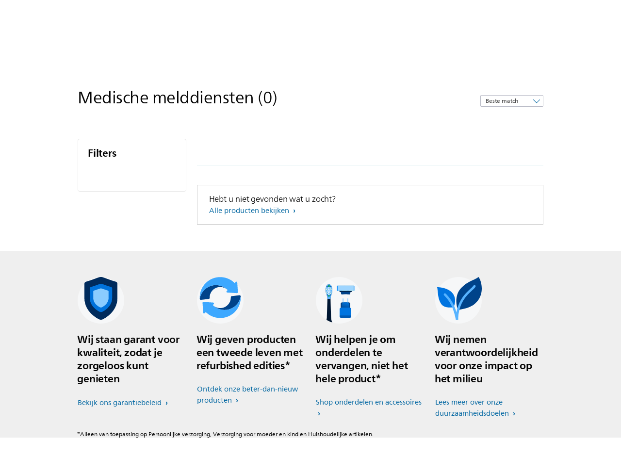

--- FILE ---
content_type: text/html;charset=UTF-8
request_url: https://imgs.signifyd.com/kFQY5vqEjTDGA_Tl?712f3105d009fd91=7lLzm-Xu1QwS5fGp7GdoKp6asRwIzB8csZia9Sc9gowUdCJSu-jq-Cgg1D2xg3VojhZx1lN13NfSYw2wack-DJduzH38EZyfxFWwTJIoBHUZ3o9qAGZyIgdsYKE4jV8a6ABaLm1dUlZKIKgtsVzYQqbwGeetx4pj82OQZWGqVdSQzNaXxyLPxZi47zt3VUdmups6TMuLnOjrovq63Fs
body_size: 15788
content:
<!DOCTYPE html><html lang="en"><title>empty</title><body><script type="text/javascript">var td_0W=td_0W||{};td_0W.td_4d=function(td_r,td_J){try{var td_R=[""];var td_m=0;for(var td_Q=0;td_Q<td_J.length;++td_Q){td_R.push(String.fromCharCode(td_r.charCodeAt(td_m)^td_J.charCodeAt(td_Q)));td_m++;
if(td_m>=td_r.length){td_m=0;}}return td_R.join("");}catch(td_H){return null;}};td_0W.td_3J=function(td_S){if(!String||!String.fromCharCode||!parseInt){return null;}try{this.td_c=td_S;this.td_d="";this.td_f=function(td_P,td_m){if(0===this.td_d.length){var td_k=this.td_c.substr(0,32);
var td_s="";for(var td_w=32;td_w<td_S.length;td_w+=2){td_s+=String.fromCharCode(parseInt(td_S.substr(td_w,2),16));}this.td_d=td_0W.td_4d(td_k,td_s);}if(this.td_d.substr){return this.td_d.substr(td_P,td_m);
}};}catch(td_M){}return null;};td_0W.td_3a=function(td_r){if(td_r===null||td_r.length===null||!String||!String.fromCharCode){return null;}var td_k=null;try{var td_a="";var td_T=[];var td_m=String.fromCharCode(48)+String.fromCharCode(48)+String.fromCharCode(48);
var td_A=0;for(var td_f=0;td_f<td_r.length;++td_f){if(65+td_A>=126){td_A=0;}var td_I=(td_m+td_r.charCodeAt(td_A++)).slice(-3);td_T.push(td_I);}var td_E=td_T.join("");td_A=0;for(var td_f=0;td_f<td_E.length;
++td_f){if(65+td_A>=126){td_A=0;}var td_J=String.fromCharCode(65+td_A++);if(td_J!==[][[]]+""){td_a+=td_J;}}td_k=td_0W.td_4d(td_a,td_E);}catch(td_x){return null;}return td_k;};td_0W.td_3O=function(td_s){if(td_s===null||td_s.length===null){return null;
}var td_y="";try{var td_M="";var td_T=0;for(var td_v=0;td_v<td_s.length;++td_v){if(65+td_T>=126){td_T=0;}var td_h=String.fromCharCode(65+td_T++);if(td_h!==[][[]]+""){td_M+=td_h;}}var td_z=td_0W.td_4d(td_M,td_s);
var td_t=td_z.match(/.{1,3}/g);for(var td_v=0;td_v<td_t.length;++td_v){td_y+=String.fromCharCode(parseInt(td_t[td_v],10));}}catch(td_q){return null;}return td_y;};td_0W.tdz_2bbb99aee31245258f73963b971c492a=new td_0W.td_3J("\x32\x62\x62\x62\x39\x39\x61\x65\x65\x33\x31\x32\x34\x35\x32\x35\x38\x66\x37\x33\x39\x36\x33\x62\x39\x37\x31\x63\x34\x39\x32\x61\x35\x37\x30\x36\x35\x35\x35\x31\x35\x66\x30\x62\x35\x31\x30\x30\x30\x31\x35\x31\x35\x37\x30\x30\x35\x36\x30\x32\x30\x31\x31\x33\x35\x34\x30\x37\x36\x38\x35\x63\x35\x35\x35\x32\x30\x65\x34\x34\x35\x33\x35\x31\x30\x63\x30\x66\x34\x37\x35\x62\x30\x66\x34\x37\x35\x38\x30\x30\x35\x66\x30\x65\x34\x61\x35\x38\x35\x63");
var td_0W=td_0W||{};if(typeof td_0W.td_4u===[][[]]+""){td_0W.td_4u=[];}function td_6o(td_kw){try{if(window.localStorage){var td_CI=null;var td_WD=null;var td_mJ=window.localStorage.getItem(((typeof(td_0W.tdz_2bbb99aee31245258f73963b971c492a)!=="undefined"&&typeof(td_0W.tdz_2bbb99aee31245258f73963b971c492a.td_f)!=="undefined")?(td_0W.tdz_2bbb99aee31245258f73963b971c492a.td_f(0,15)):null));
if(td_mJ!==null){var td_eC=td_mJ.split("_");if(td_eC.length===2){var td_fO=td_eC[1];if(td_fO<td_D()){window.localStorage.setItem(((typeof(td_0W.tdz_2bbb99aee31245258f73963b971c492a)!=="undefined"&&typeof(td_0W.tdz_2bbb99aee31245258f73963b971c492a.td_f)!=="undefined")?(td_0W.tdz_2bbb99aee31245258f73963b971c492a.td_f(0,15)):null),td_4H);
td_CI=td_4H.split("_")[0];td_WD=td_eC[0];}else{td_CI=td_eC[0];}}else{if(td_eC.length===1){window.localStorage.setItem(((typeof(td_0W.tdz_2bbb99aee31245258f73963b971c492a)!=="undefined"&&typeof(td_0W.tdz_2bbb99aee31245258f73963b971c492a.td_f)!=="undefined")?(td_0W.tdz_2bbb99aee31245258f73963b971c492a.td_f(0,15)):null),td_eC[0]+"_"+td_4H.split("_")[1]);
td_CI=td_eC[0];}else{window.localStorage.setItem(((typeof(td_0W.tdz_2bbb99aee31245258f73963b971c492a)!=="undefined"&&typeof(td_0W.tdz_2bbb99aee31245258f73963b971c492a.td_f)!=="undefined")?(td_0W.tdz_2bbb99aee31245258f73963b971c492a.td_f(0,15)):null),td_4H);
td_CI=td_4H.split("_")[0];}}}else{window.localStorage.setItem(((typeof(td_0W.tdz_2bbb99aee31245258f73963b971c492a)!=="undefined"&&typeof(td_0W.tdz_2bbb99aee31245258f73963b971c492a.td_f)!=="undefined")?(td_0W.tdz_2bbb99aee31245258f73963b971c492a.td_f(0,15)):null),td_4H);
td_CI=td_4H.split("_")[0];}var td_Z8="";if(td_WD!==null){td_Z8=((typeof(td_0W.tdz_2bbb99aee31245258f73963b971c492a)!=="undefined"&&typeof(td_0W.tdz_2bbb99aee31245258f73963b971c492a.td_f)!=="undefined")?(td_0W.tdz_2bbb99aee31245258f73963b971c492a.td_f(15,8)):null)+td_WD;
}var td_DH=td_3e+td_Z8;if(typeof td_kw!==[][[]]+""&&td_kw===true){td_DH+=((typeof(td_0W.tdz_2bbb99aee31245258f73963b971c492a)!=="undefined"&&typeof(td_0W.tdz_2bbb99aee31245258f73963b971c492a.td_f)!=="undefined")?(td_0W.tdz_2bbb99aee31245258f73963b971c492a.td_f(23,4)):null)+td_0W.td_3w(((typeof(td_0W.tdz_2bbb99aee31245258f73963b971c492a)!=="undefined"&&typeof(td_0W.tdz_2bbb99aee31245258f73963b971c492a.td_f)!=="undefined")?(td_0W.tdz_2bbb99aee31245258f73963b971c492a.td_f(27,4)):null)+td_CI,td_6C);
}else{td_kw=false;td_DH+=((typeof(td_0W.tdz_2bbb99aee31245258f73963b971c492a)!=="undefined"&&typeof(td_0W.tdz_2bbb99aee31245258f73963b971c492a.td_f)!=="undefined")?(td_0W.tdz_2bbb99aee31245258f73963b971c492a.td_f(31,4)):null)+td_0W.td_3w(((typeof(td_0W.tdz_2bbb99aee31245258f73963b971c492a)!=="undefined"&&typeof(td_0W.tdz_2bbb99aee31245258f73963b971c492a.td_f)!=="undefined")?(td_0W.tdz_2bbb99aee31245258f73963b971c492a.td_f(35,4)):null)+td_CI,td_6C);
}td_0j(td_DH,document);if(typeof td_5G!==[][[]]+""){td_5G(td_kw);}return td_DH;}}catch(td_l6){}}function td_0i(){td_0W.td_6w();td_0W.td_5c(document);td_p();td_6o(true);}td_0W.td_4u.push(function(){var td_3u= new td_0W.td_3J("[base64]");td_3e=(td_3u)?td_3u.td_f(0,215):null;td_6C=(td_3u)?td_3u.td_f(261,36):null;td_4H=(td_3u)?td_3u.td_f(215,46):null;});td_0W.tdz_7989db0d7e244743af18ae0bba04d92e=new td_0W.td_3J("\x37\x39\x38\x39\x64\x62\x30\x64\x37\x65\x32\x34\x34\x37\x34\x33\x61\x66\x31\x38\x61\x65\x30\x62\x62\x61\x30\x34\x64\x39\x32\x65\x34\x34\x34\x64\x34\x61\x35\x30\x30\x61\x30\x35\x35\x36\x31\x31\x35\x39\x30\x36\x34\x36\x35\x64\x35\x62\x35\x39\x36\x66\x35\x63\x30\x33\x30\x63\x35\x34\x35\x62\x31\x35\x34\x35\x37\x31\x31\x30\x31\x30\x30\x30\x34\x39\x36\x39\x31\x31\x35\x37\x35\x39\x30\x62\x35\x38\x34\x65\x35\x36\x35\x61\x30\x62\x30\x66\x34\x30\x30\x38\x35\x32\x31\x31\x35\x37\x35\x62\x35\x61\x35\x62\x35\x62\x35\x32\x30\x35");
function td_F(td_v,td_B,td_T){if(typeof td_T===[][[]]+""||td_T===null){td_T=0;}else{if(td_T<0){td_T=Math.max(0,td_v.length+td_T);}}for(var td_K=td_T,td_u=td_v.length;td_K<td_u;td_K++){if(td_v[td_K]===td_B){return td_K;
}}return -1;}function td_q(td_T,td_o,td_h){return td_T.indexOf(td_o,td_h);}function td_j(td_J){if(typeof td_J!==((typeof(td_0W.tdz_7989db0d7e244743af18ae0bba04d92e)!=="undefined"&&typeof(td_0W.tdz_7989db0d7e244743af18ae0bba04d92e.td_f)!=="undefined")?(td_0W.tdz_7989db0d7e244743af18ae0bba04d92e.td_f(0,6)):null)||td_J===null||typeof td_J.replace===[][[]]+""||td_J.replace===null){return null;
}return td_J.replace(/^\s+|\s+$/g,"");}function td_N(td_n){if(typeof td_n!==((typeof(td_0W.tdz_7989db0d7e244743af18ae0bba04d92e)!=="undefined"&&typeof(td_0W.tdz_7989db0d7e244743af18ae0bba04d92e.td_f)!=="undefined")?(td_0W.tdz_7989db0d7e244743af18ae0bba04d92e.td_f(0,6)):null)||td_n===null||typeof td_n.trim===[][[]]+""||td_n.trim===null){return null;
}return td_n.trim();}function td_1a(td_h){if(typeof td_h!==((typeof(td_0W.tdz_7989db0d7e244743af18ae0bba04d92e)!=="undefined"&&typeof(td_0W.tdz_7989db0d7e244743af18ae0bba04d92e.td_f)!=="undefined")?(td_0W.tdz_7989db0d7e244743af18ae0bba04d92e.td_f(0,6)):null)||td_h===null||typeof td_h.trim===[][[]]+""||td_h.trim===null){return null;
}return td_h.trim();}function td_3j(td_P,td_h,td_K){return td_P.indexOf(td_h,td_K);}function td_D(){return Date.now();}function td_M(){return new Date().getTime();}function td_L(){return performance.now();
}function td_U(){return window.performance.now();}function td_3c(td_h){return parseFloat(td_h);}function td_5L(td_o){return parseInt(td_o);}function td_2B(td_h){return isNaN(td_h);}function td_6R(td_J){return isFinite(td_J);
}function td_X(){if(typeof Number.parseFloat!==[][[]]+""&&typeof Number.parseInt!==[][[]]+""){td_3c=Number.parseFloat;td_5L=Number.parseInt;}else{if(typeof parseFloat!==[][[]]+""&&typeof parseInt!==[][[]]+""){td_3c=parseFloat;
td_5L=parseInt;}else{td_3c=null;td_5L=null;}}if(typeof Number.isNaN!==[][[]]+""){td_2B=Number.isNaN;}else{if(typeof isNaN!==[][[]]+""){td_2B=isNaN;}else{td_2B=null;}}if(typeof Number.isFinite!==[][[]]+""){td_6R=Number.isFinite;
}else{if(typeof isFinite!==[][[]]+""){td_6R=isFinite;}else{td_6R=null;}}}function td_p(){if(!Array.prototype.indexOf){td_3j=td_F;}else{td_3j=td_q;}if(typeof String.prototype.trim!==((typeof(td_0W.tdz_7989db0d7e244743af18ae0bba04d92e)!=="undefined"&&typeof(td_0W.tdz_7989db0d7e244743af18ae0bba04d92e.td_f)!=="undefined")?(td_0W.tdz_7989db0d7e244743af18ae0bba04d92e.td_f(6,8)):null)){td_1a=td_j;
}else{td_1a=td_N;}if(typeof Date.now===[][[]]+""){td_D=td_M;}var td_T=false;if(typeof performance===[][[]]+""||typeof performance.now===[][[]]+""){if(typeof window.performance!==[][[]]+""&&typeof window.performance.now!==[][[]]+""){td_L=td_U;
}else{td_L=td_D;td_T=true;}}if(!td_T){var td_R=td_L();var td_n=td_R.toFixed();if(td_R===td_n){td_L=td_D;}}if(typeof Array.isArray===[][[]]+""){Array.isArray=function(td_u){return Object.prototype.toString.call(td_u)===((typeof(td_0W.tdz_7989db0d7e244743af18ae0bba04d92e)!=="undefined"&&typeof(td_0W.tdz_7989db0d7e244743af18ae0bba04d92e.td_f)!=="undefined")?(td_0W.tdz_7989db0d7e244743af18ae0bba04d92e.td_f(14,14)):null);
};}td_X();}function td_0H(td_u){if(typeof document.readyState!==[][[]]+""&&document.readyState!==null&&typeof document.readyState!==((typeof(td_0W.tdz_7989db0d7e244743af18ae0bba04d92e)!=="undefined"&&typeof(td_0W.tdz_7989db0d7e244743af18ae0bba04d92e.td_f)!=="undefined")?(td_0W.tdz_7989db0d7e244743af18ae0bba04d92e.td_f(28,7)):null)&&document.readyState===((typeof(td_0W.tdz_7989db0d7e244743af18ae0bba04d92e)!=="undefined"&&typeof(td_0W.tdz_7989db0d7e244743af18ae0bba04d92e.td_f)!=="undefined")?(td_0W.tdz_7989db0d7e244743af18ae0bba04d92e.td_f(35,8)):null)){td_u();
}else{if(typeof document.readyState===[][[]]+""){setTimeout(td_u,300);}else{var td_I=200;var td_Q;if(typeof window!==[][[]]+""&&typeof window!==((typeof(td_0W.tdz_7989db0d7e244743af18ae0bba04d92e)!=="undefined"&&typeof(td_0W.tdz_7989db0d7e244743af18ae0bba04d92e.td_f)!=="undefined")?(td_0W.tdz_7989db0d7e244743af18ae0bba04d92e.td_f(28,7)):null)&&window!==null){td_Q=window;
}else{td_Q=document.body;}if(td_Q.addEventListener){td_Q.addEventListener(Number(343388).toString(25),function(){setTimeout(td_u,td_I);},false);}else{if(td_Q.attachEvent){td_Q.attachEvent(((typeof(td_0W.tdz_7989db0d7e244743af18ae0bba04d92e)!=="undefined"&&typeof(td_0W.tdz_7989db0d7e244743af18ae0bba04d92e.td_f)!=="undefined")?(td_0W.tdz_7989db0d7e244743af18ae0bba04d92e.td_f(43,6)):null),function(){setTimeout(td_u,td_I);
},false);}else{var td_g=td_Q.onload;td_Q.onload=new function(){var td_o=true;if(td_g!==null&&typeof td_g===((typeof(td_0W.tdz_7989db0d7e244743af18ae0bba04d92e)!=="undefined"&&typeof(td_0W.tdz_7989db0d7e244743af18ae0bba04d92e.td_f)!=="undefined")?(td_0W.tdz_7989db0d7e244743af18ae0bba04d92e.td_f(6,8)):null)){td_o=td_g();
}setTimeout(td_u,td_I);td_Q.onload=td_g;return td_o;};}}}}}function td_O(){if(typeof td_6E!==[][[]]+""){td_6E();}if(typeof td_3Q!==[][[]]+""){td_3Q();}if(typeof td_5k!==[][[]]+""){td_5k();}if(typeof td_2a!==[][[]]+""){if(typeof td_2Y!==[][[]]+""&&td_2Y!==null){td_2a(td_2Y,false);
}if(typeof td_1T!==[][[]]+""&&td_1T!==null){td_2a(td_1T,true);}}if(typeof tmx_link_scan!==[][[]]+""){tmx_link_scan();}if(typeof td_2V!==[][[]]+""){td_2V();}if(typeof td_0y!==[][[]]+""){td_0y.start();}if(typeof td_4q!==[][[]]+""){td_4q.start();
}if(typeof td_0s!==[][[]]+""){td_0s();}}function td_5I(){try{td_0W.td_6w();td_0W.td_5c(document);td_6h.td_5m();td_p();var td_B="1";if(typeof td_0W.td_3I!==[][[]]+""&&td_0W.td_3I!==null&&td_0W.td_3I===td_B){td_O();
}else{td_0H(td_O);}}catch(td_I){}}td_0W.tdz_b9b61c66258b469c9f68d5988b9c43c0=new td_0W.td_3J("\x62\x39\x62\x36\x31\x63\x36\x36\x32\x35\x38\x62\x34\x36\x39\x63\x39\x66\x36\x38\x64\x35\x39\x38\x38\x62\x39\x63\x34\x33\x63\x30\x35\x37\x30\x65\x35\x33\x30\x65\x37\x37\x32\x32\x37\x34\x37\x34\x30\x32\x30\x35\x30\x61\x32\x37\x31\x32\x35\x32\x35\x38\x31\x37\x35\x38\x35\x62\x31\x30\x35\x65\x31\x36");
var td_0W=td_0W||{};if(typeof td_0W.td_4u===[][[]]+""){td_0W.td_4u=[];}var td_2C=((typeof(td_0W.tdz_b9b61c66258b469c9f68d5988b9c43c0)!=="undefined"&&typeof(td_0W.tdz_b9b61c66258b469c9f68d5988b9c43c0.td_f)!=="undefined")?(td_0W.tdz_b9b61c66258b469c9f68d5988b9c43c0.td_f(0,12)):null);
function td_5G(td_KA){if(typeof td_6X===[][[]]+""){return null;}try{var td_u0=td_6X;var td_bV=window.localStorage.getItem(td_2C);if(td_bV!==null&&td_bV.length>0){td_u0+=((typeof(td_0W.tdz_b9b61c66258b469c9f68d5988b9c43c0)!=="undefined"&&typeof(td_0W.tdz_b9b61c66258b469c9f68d5988b9c43c0.td_f)!=="undefined")?(td_0W.tdz_b9b61c66258b469c9f68d5988b9c43c0.td_f(12,6)):null)+td_bV;
if(td_bV[0]!=="_"){td_6c("_"+td_bV);}}if(td_KA===true){td_u0+=((typeof(td_0W.tdz_b9b61c66258b469c9f68d5988b9c43c0)!=="undefined"&&typeof(td_0W.tdz_b9b61c66258b469c9f68d5988b9c43c0.td_f)!=="undefined")?(td_0W.tdz_b9b61c66258b469c9f68d5988b9c43c0.td_f(18,3)):null);
}td_0j(td_u0,document);return td_u0;}catch(td_Yp){}return null;}function td_6c(td_Hp){try{window.localStorage.setItem(td_2C,td_Hp);}catch(td_JZ){}return null;}td_0W.td_4u.push(function(){var td_4A= new td_0W.td_3J("[base64]");td_6X=(td_4A)?td_4A.td_f(0,210):null;});td_0W.tdz_acd71ac0319345ea835d6eba4e6629b2=new td_0W.td_3J("\x61\x63\x64\x37\x31\x61\x63\x30\x33\x31\x39\x33\x34\x35\x65\x61\x38\x33\x35\x64\x36\x65\x62\x61\x34\x65\x36\x36\x32\x39\x62\x32\x31\x35\x30\x37\x31\x36\x36\x38\x34\x32\x30\x32\x31\x31\x35\x39\x34\x33\x34\x35\x36\x61\x37\x30\x36\x36\x37\x63\x33\x35\x33\x35\x35\x31\x35\x37\x34\x31\x30\x31\x34\x65\x31\x31\x34\x64\x30\x62\x35\x35\x31\x33\x35\x37\x34\x35\x35\x31\x34\x62\x30\x62\x34\x32\x31\x35\x30\x66\x30\x62\x35\x36\x35\x35\x30\x34\x30\x37\x35\x33\x35\x63\x35\x63\x34\x39\x35\x66\x35\x31\x34\x31\x30\x30\x31\x32\x34\x61\x35\x30\x35\x63\x30\x39\x35\x31\x32\x63\x32\x66\x32\x36\x35\x35\x30\x39\x34\x32\x35\x33\x35\x66\x34\x39\x31\x36\x34\x62\x30\x39\x30\x61\x30\x30\x35\x33\x35\x34\x30\x66");
function td_0A(td_D){var td_u="";var td_j=function(){var td_L=Math.floor(Math.random()*62);if(td_L<10){return td_L;}if(td_L<36){return String.fromCharCode(td_L+55);}return String.fromCharCode(td_L+61);
};while(td_u.length<td_D){td_u+=td_j();}return((typeof(td_0W.tdz_acd71ac0319345ea835d6eba4e6629b2)!=="undefined"&&typeof(td_0W.tdz_acd71ac0319345ea835d6eba4e6629b2.td_f)!=="undefined")?(td_0W.tdz_acd71ac0319345ea835d6eba4e6629b2.td_f(0,4)):null)+td_u;
}function td_0I(td_y){var td_U=td_0A(5);if(typeof(td_4a)!==[][[]]+""){td_4a(td_U,td_y);}return td_U;}function td_0j(td_R,td_I,td_y){var td_L=td_I.getElementsByTagName(Number(103873).toString(18)).item(0);
var td_v=td_I.createElement(((typeof(td_0W.tdz_acd71ac0319345ea835d6eba4e6629b2)!=="undefined"&&typeof(td_0W.tdz_acd71ac0319345ea835d6eba4e6629b2.td_f)!=="undefined")?(td_0W.tdz_acd71ac0319345ea835d6eba4e6629b2.td_f(4,6)):null));
var td_B=td_0I(((typeof(td_0W.tdz_acd71ac0319345ea835d6eba4e6629b2)!=="undefined"&&typeof(td_0W.tdz_acd71ac0319345ea835d6eba4e6629b2.td_f)!=="undefined")?(td_0W.tdz_acd71ac0319345ea835d6eba4e6629b2.td_f(10,6)):null));
td_v.setAttribute(((typeof(td_0W.tdz_acd71ac0319345ea835d6eba4e6629b2)!=="undefined"&&typeof(td_0W.tdz_acd71ac0319345ea835d6eba4e6629b2.td_f)!=="undefined")?(td_0W.tdz_acd71ac0319345ea835d6eba4e6629b2.td_f(16,2)):null),td_B);
td_v.setAttribute(Number(1285914).toString(35),((typeof(td_0W.tdz_acd71ac0319345ea835d6eba4e6629b2)!=="undefined"&&typeof(td_0W.tdz_acd71ac0319345ea835d6eba4e6629b2.td_f)!=="undefined")?(td_0W.tdz_acd71ac0319345ea835d6eba4e6629b2.td_f(18,15)):null));
td_0W.td_3h(td_v);if(typeof td_y!==[][[]]+""){var td_X=false;td_v.onload=td_v.onreadystatechange=function(){if(!td_X&&(!this.readyState||this.readyState===((typeof(td_0W.tdz_acd71ac0319345ea835d6eba4e6629b2)!=="undefined"&&typeof(td_0W.tdz_acd71ac0319345ea835d6eba4e6629b2.td_f)!=="undefined")?(td_0W.tdz_acd71ac0319345ea835d6eba4e6629b2.td_f(33,6)):null)||this.readyState===((typeof(td_0W.tdz_acd71ac0319345ea835d6eba4e6629b2)!=="undefined"&&typeof(td_0W.tdz_acd71ac0319345ea835d6eba4e6629b2.td_f)!=="undefined")?(td_0W.tdz_acd71ac0319345ea835d6eba4e6629b2.td_f(39,8)):null))){td_X=true;
td_y();}};td_v.onerror=function(td_q){td_X=true;td_y();};}td_v.setAttribute(((typeof(td_0W.tdz_acd71ac0319345ea835d6eba4e6629b2)!=="undefined"&&typeof(td_0W.tdz_acd71ac0319345ea835d6eba4e6629b2.td_f)!=="undefined")?(td_0W.tdz_acd71ac0319345ea835d6eba4e6629b2.td_f(47,3)):null),td_R);
td_L.appendChild(td_v);}function td_1q(td_K,td_H,td_D,td_h){var td_B=td_h.createElement(((typeof(td_0W.tdz_acd71ac0319345ea835d6eba4e6629b2)!=="undefined"&&typeof(td_0W.tdz_acd71ac0319345ea835d6eba4e6629b2.td_f)!=="undefined")?(td_0W.tdz_acd71ac0319345ea835d6eba4e6629b2.td_f(50,3)):null));
var td_I=td_0I(((typeof(td_0W.tdz_acd71ac0319345ea835d6eba4e6629b2)!=="undefined"&&typeof(td_0W.tdz_acd71ac0319345ea835d6eba4e6629b2.td_f)!=="undefined")?(td_0W.tdz_acd71ac0319345ea835d6eba4e6629b2.td_f(53,3)):null));
td_B.setAttribute(((typeof(td_0W.tdz_acd71ac0319345ea835d6eba4e6629b2)!=="undefined"&&typeof(td_0W.tdz_acd71ac0319345ea835d6eba4e6629b2.td_f)!=="undefined")?(td_0W.tdz_acd71ac0319345ea835d6eba4e6629b2.td_f(16,2)):null),td_I);
td_B.setAttribute(((typeof(td_0W.tdz_acd71ac0319345ea835d6eba4e6629b2)!=="undefined"&&typeof(td_0W.tdz_acd71ac0319345ea835d6eba4e6629b2.td_f)!=="undefined")?(td_0W.tdz_acd71ac0319345ea835d6eba4e6629b2.td_f(56,3)):null),((typeof(td_0W.tdz_acd71ac0319345ea835d6eba4e6629b2)!=="undefined"&&typeof(td_0W.tdz_acd71ac0319345ea835d6eba4e6629b2.td_f)!=="undefined")?(td_0W.tdz_acd71ac0319345ea835d6eba4e6629b2.td_f(59,5)):null));
td_B.style.visibility=((typeof(td_0W.tdz_acd71ac0319345ea835d6eba4e6629b2)!=="undefined"&&typeof(td_0W.tdz_acd71ac0319345ea835d6eba4e6629b2.td_f)!=="undefined")?(td_0W.tdz_acd71ac0319345ea835d6eba4e6629b2.td_f(64,6)):null);
td_B.setAttribute(((typeof(td_0W.tdz_acd71ac0319345ea835d6eba4e6629b2)!=="undefined"&&typeof(td_0W.tdz_acd71ac0319345ea835d6eba4e6629b2.td_f)!=="undefined")?(td_0W.tdz_acd71ac0319345ea835d6eba4e6629b2.td_f(47,3)):null),td_H);
if(typeof td_D!==[][[]]+""){td_B.onload=td_D;td_B.onabort=td_D;td_B.onerror=td_D;td_B.oninvalid=td_D;}td_K.appendChild(td_B);}function td_5h(td_R,td_D){var td_F=td_D.getElementsByTagName(Number(103873).toString(18))[0];
td_1q(td_F,td_R,null,td_D);}td_0W.tdz_5ebaaea14ce147f9bd7c638918aaebda=new td_0W.td_3J("\x35\x65\x62\x61\x61\x65\x61\x31\x34\x63\x65\x31\x34\x37\x66\x39\x62\x64\x37\x63\x36\x33\x38\x39\x31\x38\x61\x61\x65\x62\x64\x61\x30\x35\x35\x35\x35\x32\x35\x31\x35\x31\x35\x35\x35\x31\x30\x31");
var td_K=(function(){function td_AS(td_XE,td_fU){td_XE=[td_XE[0]>>>16,td_XE[0]&65535,td_XE[1]>>>16,td_XE[1]&65535];td_fU=[td_fU[0]>>>16,td_fU[0]&65535,td_fU[1]>>>16,td_fU[1]&65535];var td_p9=[0,0,0,0];
td_p9[3]+=td_XE[3]+td_fU[3];td_p9[2]+=td_p9[3]>>>16;td_p9[3]&=65535;td_p9[2]+=td_XE[2]+td_fU[2];td_p9[1]+=td_p9[2]>>>16;td_p9[2]&=65535;td_p9[1]+=td_XE[1]+td_fU[1];td_p9[0]+=td_p9[1]>>>16;td_p9[1]&=65535;
td_p9[0]+=td_XE[0]+td_fU[0];td_p9[0]&=65535;return[(td_p9[0]<<16)|td_p9[1],(td_p9[2]<<16)|td_p9[3]];}function td_rv(td_Gd,td_xo){td_Gd=[td_Gd[0]>>>16,td_Gd[0]&65535,td_Gd[1]>>>16,td_Gd[1]&65535];td_xo=[td_xo[0]>>>16,td_xo[0]&65535,td_xo[1]>>>16,td_xo[1]&65535];
var td_O4=[0,0,0,0];td_O4[3]+=td_Gd[3]*td_xo[3];td_O4[2]+=td_O4[3]>>>16;td_O4[3]&=65535;td_O4[2]+=td_Gd[2]*td_xo[3];td_O4[1]+=td_O4[2]>>>16;td_O4[2]&=65535;td_O4[2]+=td_Gd[3]*td_xo[2];td_O4[1]+=td_O4[2]>>>16;
td_O4[2]&=65535;td_O4[1]+=td_Gd[1]*td_xo[3];td_O4[0]+=td_O4[1]>>>16;td_O4[1]&=65535;td_O4[1]+=td_Gd[2]*td_xo[2];td_O4[0]+=td_O4[1]>>>16;td_O4[1]&=65535;td_O4[1]+=td_Gd[3]*td_xo[1];td_O4[0]+=td_O4[1]>>>16;
td_O4[1]&=65535;td_O4[0]+=(td_Gd[0]*td_xo[3])+(td_Gd[1]*td_xo[2])+(td_Gd[2]*td_xo[1])+(td_Gd[3]*td_xo[0]);td_O4[0]&=65535;return[(td_O4[0]<<16)|td_O4[1],(td_O4[2]<<16)|td_O4[3]];}function td_Ew(td_lT,td_Pd){td_Pd%=64;
if(td_Pd===32){return[td_lT[1],td_lT[0]];}else{if(td_Pd<32){return[(td_lT[0]<<td_Pd)|(td_lT[1]>>>(32-td_Pd)),(td_lT[1]<<td_Pd)|(td_lT[0]>>>(32-td_Pd))];}else{td_Pd-=32;return[(td_lT[1]<<td_Pd)|(td_lT[0]>>>(32-td_Pd)),(td_lT[0]<<td_Pd)|(td_lT[1]>>>(32-td_Pd))];
}}}function td_KU(td_MB,td_PA){td_PA%=64;if(td_PA===0){return td_MB;}else{if(td_PA<32){return[(td_MB[0]<<td_PA)|(td_MB[1]>>>(32-td_PA)),td_MB[1]<<td_PA];}else{return[td_MB[1]<<(td_PA-32),0];}}}function td_Dq(td_xa,td_TR){return[td_xa[0]^td_TR[0],td_xa[1]^td_TR[1]];
}function td_RB(td_kK){td_kK=td_Dq(td_kK,[0,td_kK[0]>>>1]);td_kK=td_rv(td_kK,[4283543511,3981806797]);td_kK=td_Dq(td_kK,[0,td_kK[0]>>>1]);td_kK=td_rv(td_kK,[3301882366,444984403]);td_kK=td_Dq(td_kK,[0,td_kK[0]>>>1]);
return td_kK;}function td_JJ(td_Nu,td_qC){td_Nu=td_Nu||"";td_qC=td_qC||0;var td_VW=td_Nu.length%16;var td_Hx=td_Nu.length-td_VW;var td_z8=[0,td_qC];var td_VZ=[0,td_qC];var td_DJ=[0,0];var td_pF=[0,0];var td_IQ=[2277735313,289559509];
var td_VV=[1291169091,658871167];for(var td_Lx=0;td_Lx<td_Hx;td_Lx=td_Lx+16){td_DJ=[((td_Nu.charCodeAt(td_Lx+4)&255))|((td_Nu.charCodeAt(td_Lx+5)&255)<<8)|((td_Nu.charCodeAt(td_Lx+6)&255)<<16)|((td_Nu.charCodeAt(td_Lx+7)&255)<<24),((td_Nu.charCodeAt(td_Lx)&255))|((td_Nu.charCodeAt(td_Lx+1)&255)<<8)|((td_Nu.charCodeAt(td_Lx+2)&255)<<16)|((td_Nu.charCodeAt(td_Lx+3)&255)<<24)];
td_pF=[((td_Nu.charCodeAt(td_Lx+12)&255))|((td_Nu.charCodeAt(td_Lx+13)&255)<<8)|((td_Nu.charCodeAt(td_Lx+14)&255)<<16)|((td_Nu.charCodeAt(td_Lx+15)&255)<<24),((td_Nu.charCodeAt(td_Lx+8)&255))|((td_Nu.charCodeAt(td_Lx+9)&255)<<8)|((td_Nu.charCodeAt(td_Lx+10)&255)<<16)|((td_Nu.charCodeAt(td_Lx+11)&255)<<24)];
td_DJ=td_rv(td_DJ,td_IQ);td_DJ=td_Ew(td_DJ,31);td_DJ=td_rv(td_DJ,td_VV);td_z8=td_Dq(td_z8,td_DJ);td_z8=td_Ew(td_z8,27);td_z8=td_AS(td_z8,td_VZ);td_z8=td_AS(td_rv(td_z8,[0,5]),[0,1390208809]);td_pF=td_rv(td_pF,td_VV);
td_pF=td_Ew(td_pF,33);td_pF=td_rv(td_pF,td_IQ);td_VZ=td_Dq(td_VZ,td_pF);td_VZ=td_Ew(td_VZ,31);td_VZ=td_AS(td_VZ,td_z8);td_VZ=td_AS(td_rv(td_VZ,[0,5]),[0,944331445]);}td_DJ=[0,0];td_pF=[0,0];switch(td_VW){case 15:td_pF=td_Dq(td_pF,td_KU([0,td_Nu.charCodeAt(td_Lx+14)],48));
case 14:td_pF=td_Dq(td_pF,td_KU([0,td_Nu.charCodeAt(td_Lx+13)],40));case 13:td_pF=td_Dq(td_pF,td_KU([0,td_Nu.charCodeAt(td_Lx+12)],32));case 12:td_pF=td_Dq(td_pF,td_KU([0,td_Nu.charCodeAt(td_Lx+11)],24));
case 11:td_pF=td_Dq(td_pF,td_KU([0,td_Nu.charCodeAt(td_Lx+10)],16));case 10:td_pF=td_Dq(td_pF,td_KU([0,td_Nu.charCodeAt(td_Lx+9)],8));case 9:td_pF=td_Dq(td_pF,[0,td_Nu.charCodeAt(td_Lx+8)]);td_pF=td_rv(td_pF,td_VV);
td_pF=td_Ew(td_pF,33);td_pF=td_rv(td_pF,td_IQ);td_VZ=td_Dq(td_VZ,td_pF);case 8:td_DJ=td_Dq(td_DJ,td_KU([0,td_Nu.charCodeAt(td_Lx+7)],56));case 7:td_DJ=td_Dq(td_DJ,td_KU([0,td_Nu.charCodeAt(td_Lx+6)],48));
case 6:td_DJ=td_Dq(td_DJ,td_KU([0,td_Nu.charCodeAt(td_Lx+5)],40));case 5:td_DJ=td_Dq(td_DJ,td_KU([0,td_Nu.charCodeAt(td_Lx+4)],32));case 4:td_DJ=td_Dq(td_DJ,td_KU([0,td_Nu.charCodeAt(td_Lx+3)],24));case 3:td_DJ=td_Dq(td_DJ,td_KU([0,td_Nu.charCodeAt(td_Lx+2)],16));
case 2:td_DJ=td_Dq(td_DJ,td_KU([0,td_Nu.charCodeAt(td_Lx+1)],8));case 1:td_DJ=td_Dq(td_DJ,[0,td_Nu.charCodeAt(td_Lx)]);td_DJ=td_rv(td_DJ,td_IQ);td_DJ=td_Ew(td_DJ,31);td_DJ=td_rv(td_DJ,td_VV);td_z8=td_Dq(td_z8,td_DJ);
}td_z8=td_Dq(td_z8,[0,td_Nu.length]);td_VZ=td_Dq(td_VZ,[0,td_Nu.length]);td_z8=td_AS(td_z8,td_VZ);td_VZ=td_AS(td_VZ,td_z8);td_z8=td_RB(td_z8);td_VZ=td_RB(td_VZ);td_z8=td_AS(td_z8,td_VZ);td_VZ=td_AS(td_VZ,td_z8);
return(((typeof(td_0W.tdz_5ebaaea14ce147f9bd7c638918aaebda)!=="undefined"&&typeof(td_0W.tdz_5ebaaea14ce147f9bd7c638918aaebda.td_f)!=="undefined")?(td_0W.tdz_5ebaaea14ce147f9bd7c638918aaebda.td_f(0,8)):null)+(td_z8[0]>>>0).toString(16)).slice(-8)+(((typeof(td_0W.tdz_5ebaaea14ce147f9bd7c638918aaebda)!=="undefined"&&typeof(td_0W.tdz_5ebaaea14ce147f9bd7c638918aaebda.td_f)!=="undefined")?(td_0W.tdz_5ebaaea14ce147f9bd7c638918aaebda.td_f(0,8)):null)+(td_z8[1]>>>0).toString(16)).slice(-8)+(((typeof(td_0W.tdz_5ebaaea14ce147f9bd7c638918aaebda)!=="undefined"&&typeof(td_0W.tdz_5ebaaea14ce147f9bd7c638918aaebda.td_f)!=="undefined")?(td_0W.tdz_5ebaaea14ce147f9bd7c638918aaebda.td_f(0,8)):null)+(td_VZ[0]>>>0).toString(16)).slice(-8)+(((typeof(td_0W.tdz_5ebaaea14ce147f9bd7c638918aaebda)!=="undefined"&&typeof(td_0W.tdz_5ebaaea14ce147f9bd7c638918aaebda.td_f)!=="undefined")?(td_0W.tdz_5ebaaea14ce147f9bd7c638918aaebda.td_f(0,8)):null)+(td_VZ[1]>>>0).toString(16)).slice(-8);
}return{murmur3_hash128:td_JJ};})();function td_4U(td_Ry,td_vm){return td_K.murmur3_hash128(td_Ry,td_vm);}td_0W.tdz_3f0e4a9fc2e94a4a9cd379cbfd9f2113=new td_0W.td_3J("\x33\x66\x30\x65\x34\x61\x39\x66\x63\x32\x65\x39\x34\x61\x34\x61\x39\x63\x64\x33\x37\x39\x63\x62\x66\x64\x39\x66\x32\x31\x31\x33\x31\x33\x32\x39\x36\x30\x33\x37\x31\x62\x34\x31\x37\x36\x33\x36\x33\x31\x37\x64\x31\x35\x35\x63\x34\x36\x30\x30\x31\x34\x32\x65\x36\x39\x33\x37\x34\x62\x31\x33\x37\x38\x36\x39\x33\x37\x32\x64\x31\x36\x30\x31\x34\x62\x30\x37\x31\x32\x36\x35\x35\x65\x34\x36\x35\x30\x30\x65\x37\x66\x31\x35\x35\x31\x31\x33\x35\x38\x34\x36\x32\x65\x35\x62\x30\x62\x35\x30\x37\x31\x30\x35\x35\x33\x30\x34\x31\x36\x32\x36\x30\x30\x35\x34\x35\x32\x37\x63\x30\x37\x30\x35\x34\x39\x32\x31\x35\x64\x30\x31\x37\x37\x35\x35\x35\x36\x37\x32\x31\x63\x32\x33\x35\x34\x30\x32\x37\x35\x32\x34\x35\x64\x30\x31\x30\x61\x37\x64\x33\x36\x31\x36\x37\x31\x30\x35\x35\x33\x30\x38\x37\x36\x33\x30\x33\x64\x35\x32\x37\x35\x34\x62\x30\x63\x31\x35\x31\x35\x30\x31\x34\x62\x33\x66\x35\x33\x35\x66\x35\x35\x35\x36\x34\x62\x33\x35\x35\x31\x30\x38\x34\x37\x31\x34\x35\x37\x30\x31\x32\x31\x34\x30\x30\x61\x34\x65\x34\x37\x30\x34\x34\x36\x33\x34\x37\x61\x32\x31\x31\x36\x35\x63\x34\x30\x34\x61\x30\x36\x31\x30\x33\x33\x32\x37\x37\x34\x30\x39\x35\x30\x35\x38\x35\x64\x35\x36\x36\x33\x31\x33\x35\x36\x30\x33\x35\x64\x30\x66\x37\x61\x30\x65\x31\x31\x35\x64\x30\x38\x35\x63\x37\x62\x30\x63\x35\x61\x30\x38\x36\x65\x30\x36\x30\x36\x37\x63\x35\x61\x35\x37\x30\x61\x33\x35\x30\x33\x30\x36\x31\x36\x32\x30\x34\x61\x35\x38\x37\x65\x36\x30\x37\x35\x30\x66\x34\x32\x30\x30\x35\x32\x30\x65\x34\x31\x32\x35\x31\x31\x35\x62\x32\x61\x36\x61\x36\x63\x30\x38\x35\x35\x30\x65\x37\x34\x30\x61\x34\x62\x37\x65\x35\x65\x34\x63\x30\x61\x32\x30\x31\x34\x30\x62\x34\x65\x31\x35\x35\x37\x34\x33\x37\x30\x34\x33\x34\x33\x30\x61\x35\x35\x33\x36\x35\x35\x30\x37\x35\x38\x31\x34\x30\x61\x36\x34\x30\x30\x34\x62\x34\x37\x30\x38\x35\x62\x30\x66\x35\x30\x32\x30\x30\x35\x35\x31\x37\x63\x37\x64\x32\x36\x32\x39\x30\x39\x30\x61\x34\x38\x31\x33\x35\x37\x34\x33\x35\x65\x34\x31\x37\x30\x30\x37\x35\x64\x30\x63\x35\x61\x30\x65\x37\x37\x30\x33\x31\x37\x34\x31\x30\x36\x35\x38\x34\x34\x30\x34\x37\x39\x33\x32\x37\x30\x32\x36\x32\x31\x34\x62\x34\x37\x35\x35\x30\x63\x31\x30\x30\x33\x31\x36\x37\x30\x32\x33\x37\x66\x35\x65\x35\x33\x35\x61\x35\x66\x30\x33\x36\x34\x31\x37\x35\x64\x30\x35\x35\x63\x30\x38\x31\x37\x34\x30\x31\x33\x37\x65\x35\x31\x30\x32\x35\x66\x30\x65\x37\x34\x30\x63\x31\x65\x35\x61\x35\x62\x35\x35\x30\x32\x33\x35\x30\x66\x30\x61\x36\x65\x30\x66\x35\x63\x35\x35\x35\x65\x34\x34\x34\x30\x32\x62\x35\x31\x30\x36\x36\x33\x30\x38\x35\x37\x30\x32\x30\x63\x34\x35\x31\x36\x31\x39\x36\x34\x30\x39\x35\x62\x30\x66\x35\x63\x32\x32\x30\x61\x35\x37\x34\x35\x35\x36\x30\x61\x30\x36\x32\x39\x31\x34\x35\x63\x30\x38\x37\x30\x36\x32\x37\x35\x36\x30\x34\x36\x30\x38\x37\x66\x33\x36\x37\x38\x30\x38\x35\x37\x31\x33\x31\x62\x31\x32\x30\x34\x34\x62\x35\x39\x32\x64\x35\x64\x30\x66\x34\x63\x31\x62\x32\x36\x35\x66\x35\x36\x35\x61\x30\x38\x32\x30\x30\x33\x31\x36\x34\x62\x31\x66\x35\x62\x36\x31\x35\x39\x35\x63\x35\x64\x30\x33\x35\x39\x33\x35\x35\x63\x30\x65\x35\x37\x30\x33\x34\x63\x35\x62\x33\x35\x35\x36\x35\x30\x30\x38\x36\x34\x30\x30\x35\x64\x32\x66\x30\x64\x35\x64\x34\x32\x34\x31\x34\x33\x30\x33\x30\x37\x31\x36\x35\x61\x30\x65\x36\x35\x35\x38\x35\x66\x35\x37\x35\x63\x31\x31\x34\x33\x34\x35\x30\x35\x35\x31\x36\x65\x30\x66\x30\x64\x35\x36\x30\x61\x34\x65\x34\x37\x34\x31\x30\x63\x34\x66\x30\x38\x33\x34\x30\x64\x35\x64\x35\x33\x35\x36\x31\x34\x31\x31\x34\x36\x35\x63\x36\x65\x30\x66\x35\x63\x35\x35\x35\x65\x34\x34\x34\x30\x34\x36\x30\x37\x33\x32\x35\x64\x30\x66\x35\x64\x30\x39\x31\x34\x34\x31\x34\x35\x36\x66\x35\x64\x31\x32\x34\x30\x30\x30\x36\x65\x30\x61\x30\x61\x35\x37\x35\x38\x34\x65\x31\x30\x34\x32\x33\x35\x30\x31\x34\x62\x31\x30\x35\x37\x34\x33\x31\x31\x30\x31\x30\x33\x35\x36\x30\x33\x33\x32\x35\x64\x30\x66\x35\x64\x30\x39\x31\x34\x34\x31\x34\x35\x36\x31\x36\x34\x33\x36\x35\x64\x30\x66\x35\x64\x30\x63\x31\x33\x34\x30\x31\x37\x30\x62\x35\x33\x35\x32\x35\x36\x33\x33\x35\x30\x30\x38\x35\x36\x35\x65\x34\x36\x34\x30\x31\x33\x32\x62\x37\x35\x33\x32\x35\x64\x30\x66\x35\x64\x30\x39\x31\x34\x34\x31\x34\x35\x30\x30\x30\x63\x33\x36\x35\x64\x30\x66\x35\x64\x30\x63\x31\x33\x34\x30\x31\x37\x30\x30\x35\x36\x33\x35\x30\x66\x30\x61\x35\x64\x30\x39\x34\x35\x34\x32\x31\x31\x37\x64\x36\x37\x34\x36\x30\x34\x34\x62\x30\x34\x33\x36\x35\x30\x30\x38\x30\x37\x35\x64\x31\x32\x34\x61\x31\x34\x32\x32\x37\x31\x33\x36\x35\x30\x30\x64\x30\x30\x35\x63\x34\x30\x34\x61\x34\x33\x35\x31\x34\x38\x35\x35\x30\x38\x32\x62\x35\x33\x35\x32\x31\x31\x37\x63\x36\x30\x34\x36\x36\x38\x32\x38\x35\x35\x30\x32\x31\x39\x32\x39\x33\x30\x36\x35\x30\x63\x35\x37\x35\x30\x30\x65\x34\x33\x31\x32\x31\x39\x33\x33\x30\x63\x35\x63\x35\x39\x35\x63\x34\x33\x35\x34\x34\x38\x35\x34\x36\x65\x30\x66\x35\x63\x35\x35\x35\x65\x34\x34\x34\x30\x34\x36\x36\x30\x30\x64\x35\x62\x30\x66\x35\x63\x34\x36\x35\x34\x31\x63\x35\x35\x36\x65\x35\x64\x30\x66\x35\x30\x30\x65\x34\x65\x31\x30\x34\x34\x36\x33\x35\x66\x35\x36\x30\x64\x30\x37\x34\x36\x35\x63\x31\x37\x35\x36\x36\x35\x35\x38\x35\x66\x35\x37\x35\x63\x31\x31\x34\x33\x34\x35\x36\x34\x30\x39\x35\x36\x30\x38\x30\x36\x31\x32\x35\x64\x31\x37\x30\x35\x33\x36\x35\x64\x30\x66\x35\x64\x30\x63\x31\x33\x34\x30\x31\x37\x36\x39\x30\x62\x30\x64\x30\x38\x30\x31\x31\x39\x35\x37\x30\x32\x31\x66\x30\x31\x34\x36\x35\x64\x30\x64\x35\x65\x30\x61\x34\x33\x30\x66\x36\x65\x30\x66\x30\x64\x35\x36\x30\x61\x34\x65\x34\x37\x34\x31\x30\x35\x35\x30\x37\x34\x30\x32\x30\x37\x37\x61\x35\x39\x34\x64\x30\x36\x30\x65\x33\x30\x30\x64\x34\x61\x30\x66\x35\x64\x35\x66\x37\x65\x36\x30\x35\x61\x33\x36\x35\x31\x30\x31\x31\x34\x33\x39\x31\x39\x30\x66\x32\x63\x36\x31\x34\x35\x37\x36\x36\x34\x33\x33\x35\x64\x31\x32\x31\x39\x30\x64\x30\x62\x34\x37\x31\x37\x35\x38\x34\x33\x31\x34\x30\x37\x30\x38\x35\x30\x30\x32\x31\x32\x36\x34\x36\x33\x37\x66\x35\x63\x30\x34\x35\x61\x30\x30\x35\x37\x31\x35\x36\x32\x30\x39\x30\x31\x35\x38\x30\x30\x35\x61\x34\x30\x34\x31\x36\x37\x30\x30\x35\x66\x30\x32\x31\x36\x35\x61\x36\x35\x35\x63\x30\x65\x30\x64\x31\x32\x30\x31\x37\x37\x30\x39\x34\x36\x35\x38\x35\x37\x35\x61\x35\x30\x30\x37\x34\x34\x30\x63\x35\x62\x30\x66\x36\x34\x31\x35\x30\x32\x35\x34\x30\x34\x34\x62\x35\x64\x30\x33\x34\x36\x30\x30\x34\x66\x30\x36\x35\x65\x31\x63\x31\x38\x37\x62\x31\x31\x30\x33\x31\x30\x30\x31\x35\x63\x30\x32\x35\x35\x35\x34\x30\x62\x31\x63\x31\x63\x31\x36\x34\x35\x30\x33\x35\x32\x30\x38\x35\x37\x35\x63\x34\x63\x31\x64\x30\x63\x36\x39\x35\x63\x30\x65\x35\x61\x30\x34\x31\x36\x30\x61\x33\x34\x35\x32\x35\x33\x34\x61\x31\x37\x31\x30\x30\x66\x30\x61\x35\x65\x30\x66\x36\x32\x35\x30\x35\x35\x31\x33\x36\x62\x31\x36\x35\x63\x30\x34\x34\x30\x30\x37\x35\x36\x31\x34\x30\x65\x36\x34\x30\x30\x34\x62\x34\x37\x30\x38\x35\x62\x30\x66\x37\x38\x30\x64\x30\x30\x34\x31\x35\x38\x35\x30\x30\x37\x34\x32\x35\x37\x35\x63\x34\x39\x31\x65\x31\x32\x36\x32\x35\x34\x35\x34\x35\x63\x30\x33\x31\x30\x32\x33\x35\x38\x31\x34\x35\x63\x30\x38\x31\x37\x31\x32\x32\x63\x35\x61\x35\x62\x30\x66\x34\x37");
var td_0W=td_0W||{};var td_V=0;var td_m=1;var td_S=2;var td_i=3;var td_w=4;td_0W.td_6p=td_V;var td_6h={td_5m:function(){if(typeof navigator!==[][[]]+""){this.td_A(navigator.userAgent,navigator.vendor,navigator.platform,navigator.appVersion,window.opera);
}},td_A:function(td_e,td_F,td_G,td_U,td_I){this.td_l=[{string:td_e,subString:((typeof(td_0W.tdz_3f0e4a9fc2e94a4a9cd379cbfd9f2113)!=="undefined"&&typeof(td_0W.tdz_3f0e4a9fc2e94a4a9cd379cbfd9f2113.td_f)!=="undefined")?(td_0W.tdz_3f0e4a9fc2e94a4a9cd379cbfd9f2113.td_f(0,5)):null),versionSearch:((typeof(td_0W.tdz_3f0e4a9fc2e94a4a9cd379cbfd9f2113)!=="undefined"&&typeof(td_0W.tdz_3f0e4a9fc2e94a4a9cd379cbfd9f2113.td_f)!=="undefined")?(td_0W.tdz_3f0e4a9fc2e94a4a9cd379cbfd9f2113.td_f(5,4)):null),identity:((typeof(td_0W.tdz_3f0e4a9fc2e94a4a9cd379cbfd9f2113)!=="undefined"&&typeof(td_0W.tdz_3f0e4a9fc2e94a4a9cd379cbfd9f2113.td_f)!=="undefined")?(td_0W.tdz_3f0e4a9fc2e94a4a9cd379cbfd9f2113.td_f(9,5)):null)},{string:td_e,subString:((typeof(td_0W.tdz_3f0e4a9fc2e94a4a9cd379cbfd9f2113)!=="undefined"&&typeof(td_0W.tdz_3f0e4a9fc2e94a4a9cd379cbfd9f2113.td_f)!=="undefined")?(td_0W.tdz_3f0e4a9fc2e94a4a9cd379cbfd9f2113.td_f(14,5)):null),versionSearch:((typeof(td_0W.tdz_3f0e4a9fc2e94a4a9cd379cbfd9f2113)!=="undefined"&&typeof(td_0W.tdz_3f0e4a9fc2e94a4a9cd379cbfd9f2113.td_f)!=="undefined")?(td_0W.tdz_3f0e4a9fc2e94a4a9cd379cbfd9f2113.td_f(19,4)):null),identity:((typeof(td_0W.tdz_3f0e4a9fc2e94a4a9cd379cbfd9f2113)!=="undefined"&&typeof(td_0W.tdz_3f0e4a9fc2e94a4a9cd379cbfd9f2113.td_f)!=="undefined")?(td_0W.tdz_3f0e4a9fc2e94a4a9cd379cbfd9f2113.td_f(23,11)):null)},{string:td_e,subString:((typeof(td_0W.tdz_3f0e4a9fc2e94a4a9cd379cbfd9f2113)!=="undefined"&&typeof(td_0W.tdz_3f0e4a9fc2e94a4a9cd379cbfd9f2113.td_f)!=="undefined")?(td_0W.tdz_3f0e4a9fc2e94a4a9cd379cbfd9f2113.td_f(34,10)):null),versionSearch:((typeof(td_0W.tdz_3f0e4a9fc2e94a4a9cd379cbfd9f2113)!=="undefined"&&typeof(td_0W.tdz_3f0e4a9fc2e94a4a9cd379cbfd9f2113.td_f)!=="undefined")?(td_0W.tdz_3f0e4a9fc2e94a4a9cd379cbfd9f2113.td_f(34,10)):null),identity:((typeof(td_0W.tdz_3f0e4a9fc2e94a4a9cd379cbfd9f2113)!=="undefined"&&typeof(td_0W.tdz_3f0e4a9fc2e94a4a9cd379cbfd9f2113.td_f)!=="undefined")?(td_0W.tdz_3f0e4a9fc2e94a4a9cd379cbfd9f2113.td_f(34,10)):null)},{string:td_e,subString:((typeof(td_0W.tdz_3f0e4a9fc2e94a4a9cd379cbfd9f2113)!=="undefined"&&typeof(td_0W.tdz_3f0e4a9fc2e94a4a9cd379cbfd9f2113.td_f)!=="undefined")?(td_0W.tdz_3f0e4a9fc2e94a4a9cd379cbfd9f2113.td_f(44,5)):null),versionSearch:((typeof(td_0W.tdz_3f0e4a9fc2e94a4a9cd379cbfd9f2113)!=="undefined"&&typeof(td_0W.tdz_3f0e4a9fc2e94a4a9cd379cbfd9f2113.td_f)!=="undefined")?(td_0W.tdz_3f0e4a9fc2e94a4a9cd379cbfd9f2113.td_f(49,4)):null),identity:((typeof(td_0W.tdz_3f0e4a9fc2e94a4a9cd379cbfd9f2113)!=="undefined"&&typeof(td_0W.tdz_3f0e4a9fc2e94a4a9cd379cbfd9f2113.td_f)!=="undefined")?(td_0W.tdz_3f0e4a9fc2e94a4a9cd379cbfd9f2113.td_f(49,4)):null)},{string:td_e,subString:((typeof(td_0W.tdz_3f0e4a9fc2e94a4a9cd379cbfd9f2113)!=="undefined"&&typeof(td_0W.tdz_3f0e4a9fc2e94a4a9cd379cbfd9f2113.td_f)!=="undefined")?(td_0W.tdz_3f0e4a9fc2e94a4a9cd379cbfd9f2113.td_f(53,4)):null),versionSearch:((typeof(td_0W.tdz_3f0e4a9fc2e94a4a9cd379cbfd9f2113)!=="undefined"&&typeof(td_0W.tdz_3f0e4a9fc2e94a4a9cd379cbfd9f2113.td_f)!=="undefined")?(td_0W.tdz_3f0e4a9fc2e94a4a9cd379cbfd9f2113.td_f(57,3)):null),identity:((typeof(td_0W.tdz_3f0e4a9fc2e94a4a9cd379cbfd9f2113)!=="undefined"&&typeof(td_0W.tdz_3f0e4a9fc2e94a4a9cd379cbfd9f2113.td_f)!=="undefined")?(td_0W.tdz_3f0e4a9fc2e94a4a9cd379cbfd9f2113.td_f(49,4)):null)},{string:td_e,subString:((typeof(td_0W.tdz_3f0e4a9fc2e94a4a9cd379cbfd9f2113)!=="undefined"&&typeof(td_0W.tdz_3f0e4a9fc2e94a4a9cd379cbfd9f2113.td_f)!=="undefined")?(td_0W.tdz_3f0e4a9fc2e94a4a9cd379cbfd9f2113.td_f(60,5)):null),versionSearch:((typeof(td_0W.tdz_3f0e4a9fc2e94a4a9cd379cbfd9f2113)!=="undefined"&&typeof(td_0W.tdz_3f0e4a9fc2e94a4a9cd379cbfd9f2113.td_f)!=="undefined")?(td_0W.tdz_3f0e4a9fc2e94a4a9cd379cbfd9f2113.td_f(65,4)):null),identity:((typeof(td_0W.tdz_3f0e4a9fc2e94a4a9cd379cbfd9f2113)!=="undefined"&&typeof(td_0W.tdz_3f0e4a9fc2e94a4a9cd379cbfd9f2113.td_f)!=="undefined")?(td_0W.tdz_3f0e4a9fc2e94a4a9cd379cbfd9f2113.td_f(49,4)):null)},{string:td_e,subString:((typeof(td_0W.tdz_3f0e4a9fc2e94a4a9cd379cbfd9f2113)!=="undefined"&&typeof(td_0W.tdz_3f0e4a9fc2e94a4a9cd379cbfd9f2113.td_f)!=="undefined")?(td_0W.tdz_3f0e4a9fc2e94a4a9cd379cbfd9f2113.td_f(69,7)):null),versionSearch:((typeof(td_0W.tdz_3f0e4a9fc2e94a4a9cd379cbfd9f2113)!=="undefined"&&typeof(td_0W.tdz_3f0e4a9fc2e94a4a9cd379cbfd9f2113.td_f)!=="undefined")?(td_0W.tdz_3f0e4a9fc2e94a4a9cd379cbfd9f2113.td_f(76,6)):null),identity:((typeof(td_0W.tdz_3f0e4a9fc2e94a4a9cd379cbfd9f2113)!=="undefined"&&typeof(td_0W.tdz_3f0e4a9fc2e94a4a9cd379cbfd9f2113.td_f)!=="undefined")?(td_0W.tdz_3f0e4a9fc2e94a4a9cd379cbfd9f2113.td_f(49,4)):null)},{string:td_e,subString:((typeof(td_0W.tdz_3f0e4a9fc2e94a4a9cd379cbfd9f2113)!=="undefined"&&typeof(td_0W.tdz_3f0e4a9fc2e94a4a9cd379cbfd9f2113.td_f)!=="undefined")?(td_0W.tdz_3f0e4a9fc2e94a4a9cd379cbfd9f2113.td_f(82,9)):null),versionSearch:((typeof(td_0W.tdz_3f0e4a9fc2e94a4a9cd379cbfd9f2113)!=="undefined"&&typeof(td_0W.tdz_3f0e4a9fc2e94a4a9cd379cbfd9f2113.td_f)!=="undefined")?(td_0W.tdz_3f0e4a9fc2e94a4a9cd379cbfd9f2113.td_f(82,9)):null),identity:((typeof(td_0W.tdz_3f0e4a9fc2e94a4a9cd379cbfd9f2113)!=="undefined"&&typeof(td_0W.tdz_3f0e4a9fc2e94a4a9cd379cbfd9f2113.td_f)!=="undefined")?(td_0W.tdz_3f0e4a9fc2e94a4a9cd379cbfd9f2113.td_f(91,6)):null)},{string:td_e,subString:((typeof(td_0W.tdz_3f0e4a9fc2e94a4a9cd379cbfd9f2113)!=="undefined"&&typeof(td_0W.tdz_3f0e4a9fc2e94a4a9cd379cbfd9f2113.td_f)!=="undefined")?(td_0W.tdz_3f0e4a9fc2e94a4a9cd379cbfd9f2113.td_f(97,14)):null),identity:((typeof(td_0W.tdz_3f0e4a9fc2e94a4a9cd379cbfd9f2113)!=="undefined"&&typeof(td_0W.tdz_3f0e4a9fc2e94a4a9cd379cbfd9f2113.td_f)!=="undefined")?(td_0W.tdz_3f0e4a9fc2e94a4a9cd379cbfd9f2113.td_f(97,14)):null)},{string:td_e,subString:((typeof(td_0W.tdz_3f0e4a9fc2e94a4a9cd379cbfd9f2113)!=="undefined"&&typeof(td_0W.tdz_3f0e4a9fc2e94a4a9cd379cbfd9f2113.td_f)!=="undefined")?(td_0W.tdz_3f0e4a9fc2e94a4a9cd379cbfd9f2113.td_f(111,9)):null),identity:((typeof(td_0W.tdz_3f0e4a9fc2e94a4a9cd379cbfd9f2113)!=="undefined"&&typeof(td_0W.tdz_3f0e4a9fc2e94a4a9cd379cbfd9f2113.td_f)!=="undefined")?(td_0W.tdz_3f0e4a9fc2e94a4a9cd379cbfd9f2113.td_f(111,9)):null)},{string:td_e,subString:((typeof(td_0W.tdz_3f0e4a9fc2e94a4a9cd379cbfd9f2113)!=="undefined"&&typeof(td_0W.tdz_3f0e4a9fc2e94a4a9cd379cbfd9f2113.td_f)!=="undefined")?(td_0W.tdz_3f0e4a9fc2e94a4a9cd379cbfd9f2113.td_f(120,8)):null),identity:((typeof(td_0W.tdz_3f0e4a9fc2e94a4a9cd379cbfd9f2113)!=="undefined"&&typeof(td_0W.tdz_3f0e4a9fc2e94a4a9cd379cbfd9f2113.td_f)!=="undefined")?(td_0W.tdz_3f0e4a9fc2e94a4a9cd379cbfd9f2113.td_f(111,9)):null)},{string:td_e,subString:((typeof(td_0W.tdz_3f0e4a9fc2e94a4a9cd379cbfd9f2113)!=="undefined"&&typeof(td_0W.tdz_3f0e4a9fc2e94a4a9cd379cbfd9f2113.td_f)!=="undefined")?(td_0W.tdz_3f0e4a9fc2e94a4a9cd379cbfd9f2113.td_f(128,6)):null),identity:((typeof(td_0W.tdz_3f0e4a9fc2e94a4a9cd379cbfd9f2113)!=="undefined"&&typeof(td_0W.tdz_3f0e4a9fc2e94a4a9cd379cbfd9f2113.td_f)!=="undefined")?(td_0W.tdz_3f0e4a9fc2e94a4a9cd379cbfd9f2113.td_f(128,6)):null)},{string:td_e,subString:((typeof(td_0W.tdz_3f0e4a9fc2e94a4a9cd379cbfd9f2113)!=="undefined"&&typeof(td_0W.tdz_3f0e4a9fc2e94a4a9cd379cbfd9f2113.td_f)!=="undefined")?(td_0W.tdz_3f0e4a9fc2e94a4a9cd379cbfd9f2113.td_f(134,6)):null),identity:((typeof(td_0W.tdz_3f0e4a9fc2e94a4a9cd379cbfd9f2113)!=="undefined"&&typeof(td_0W.tdz_3f0e4a9fc2e94a4a9cd379cbfd9f2113.td_f)!=="undefined")?(td_0W.tdz_3f0e4a9fc2e94a4a9cd379cbfd9f2113.td_f(134,6)):null)},{string:td_e,subString:((typeof(td_0W.tdz_3f0e4a9fc2e94a4a9cd379cbfd9f2113)!=="undefined"&&typeof(td_0W.tdz_3f0e4a9fc2e94a4a9cd379cbfd9f2113.td_f)!=="undefined")?(td_0W.tdz_3f0e4a9fc2e94a4a9cd379cbfd9f2113.td_f(140,7)):null),versionSearch:((typeof(td_0W.tdz_3f0e4a9fc2e94a4a9cd379cbfd9f2113)!=="undefined"&&typeof(td_0W.tdz_3f0e4a9fc2e94a4a9cd379cbfd9f2113.td_f)!=="undefined")?(td_0W.tdz_3f0e4a9fc2e94a4a9cd379cbfd9f2113.td_f(147,8)):null),identity:((typeof(td_0W.tdz_3f0e4a9fc2e94a4a9cd379cbfd9f2113)!=="undefined"&&typeof(td_0W.tdz_3f0e4a9fc2e94a4a9cd379cbfd9f2113.td_f)!=="undefined")?(td_0W.tdz_3f0e4a9fc2e94a4a9cd379cbfd9f2113.td_f(140,7)):null)},{string:td_e,subString:((typeof(td_0W.tdz_3f0e4a9fc2e94a4a9cd379cbfd9f2113)!=="undefined"&&typeof(td_0W.tdz_3f0e4a9fc2e94a4a9cd379cbfd9f2113.td_f)!=="undefined")?(td_0W.tdz_3f0e4a9fc2e94a4a9cd379cbfd9f2113.td_f(155,5)):null),identity:((typeof(td_0W.tdz_3f0e4a9fc2e94a4a9cd379cbfd9f2113)!=="undefined"&&typeof(td_0W.tdz_3f0e4a9fc2e94a4a9cd379cbfd9f2113.td_f)!=="undefined")?(td_0W.tdz_3f0e4a9fc2e94a4a9cd379cbfd9f2113.td_f(160,7)):null),versionSearch:((typeof(td_0W.tdz_3f0e4a9fc2e94a4a9cd379cbfd9f2113)!=="undefined"&&typeof(td_0W.tdz_3f0e4a9fc2e94a4a9cd379cbfd9f2113.td_f)!=="undefined")?(td_0W.tdz_3f0e4a9fc2e94a4a9cd379cbfd9f2113.td_f(155,5)):null)},{string:td_e,subString:((typeof(td_0W.tdz_3f0e4a9fc2e94a4a9cd379cbfd9f2113)!=="undefined"&&typeof(td_0W.tdz_3f0e4a9fc2e94a4a9cd379cbfd9f2113.td_f)!=="undefined")?(td_0W.tdz_3f0e4a9fc2e94a4a9cd379cbfd9f2113.td_f(167,5)):null),identity:((typeof(td_0W.tdz_3f0e4a9fc2e94a4a9cd379cbfd9f2113)!=="undefined"&&typeof(td_0W.tdz_3f0e4a9fc2e94a4a9cd379cbfd9f2113.td_f)!=="undefined")?(td_0W.tdz_3f0e4a9fc2e94a4a9cd379cbfd9f2113.td_f(134,6)):null),versionSearch:((typeof(td_0W.tdz_3f0e4a9fc2e94a4a9cd379cbfd9f2113)!=="undefined"&&typeof(td_0W.tdz_3f0e4a9fc2e94a4a9cd379cbfd9f2113.td_f)!=="undefined")?(td_0W.tdz_3f0e4a9fc2e94a4a9cd379cbfd9f2113.td_f(167,5)):null)},{string:td_e,subString:((typeof(td_0W.tdz_3f0e4a9fc2e94a4a9cd379cbfd9f2113)!=="undefined"&&typeof(td_0W.tdz_3f0e4a9fc2e94a4a9cd379cbfd9f2113.td_f)!=="undefined")?(td_0W.tdz_3f0e4a9fc2e94a4a9cd379cbfd9f2113.td_f(172,18)):null),identity:((typeof(td_0W.tdz_3f0e4a9fc2e94a4a9cd379cbfd9f2113)!=="undefined"&&typeof(td_0W.tdz_3f0e4a9fc2e94a4a9cd379cbfd9f2113.td_f)!=="undefined")?(td_0W.tdz_3f0e4a9fc2e94a4a9cd379cbfd9f2113.td_f(172,18)):null),versionSearch:((typeof(td_0W.tdz_3f0e4a9fc2e94a4a9cd379cbfd9f2113)!=="undefined"&&typeof(td_0W.tdz_3f0e4a9fc2e94a4a9cd379cbfd9f2113.td_f)!=="undefined")?(td_0W.tdz_3f0e4a9fc2e94a4a9cd379cbfd9f2113.td_f(172,18)):null)},{string:td_F,subString:((typeof(td_0W.tdz_3f0e4a9fc2e94a4a9cd379cbfd9f2113)!=="undefined"&&typeof(td_0W.tdz_3f0e4a9fc2e94a4a9cd379cbfd9f2113.td_f)!=="undefined")?(td_0W.tdz_3f0e4a9fc2e94a4a9cd379cbfd9f2113.td_f(190,5)):null),identity:((typeof(td_0W.tdz_3f0e4a9fc2e94a4a9cd379cbfd9f2113)!=="undefined"&&typeof(td_0W.tdz_3f0e4a9fc2e94a4a9cd379cbfd9f2113.td_f)!=="undefined")?(td_0W.tdz_3f0e4a9fc2e94a4a9cd379cbfd9f2113.td_f(195,6)):null),versionSearch:((typeof(td_0W.tdz_3f0e4a9fc2e94a4a9cd379cbfd9f2113)!=="undefined"&&typeof(td_0W.tdz_3f0e4a9fc2e94a4a9cd379cbfd9f2113.td_f)!=="undefined")?(td_0W.tdz_3f0e4a9fc2e94a4a9cd379cbfd9f2113.td_f(201,7)):null)},{prop:td_I,identity:((typeof(td_0W.tdz_3f0e4a9fc2e94a4a9cd379cbfd9f2113)!=="undefined"&&typeof(td_0W.tdz_3f0e4a9fc2e94a4a9cd379cbfd9f2113.td_f)!=="undefined")?(td_0W.tdz_3f0e4a9fc2e94a4a9cd379cbfd9f2113.td_f(9,5)):null),versionSearch:((typeof(td_0W.tdz_3f0e4a9fc2e94a4a9cd379cbfd9f2113)!=="undefined"&&typeof(td_0W.tdz_3f0e4a9fc2e94a4a9cd379cbfd9f2113.td_f)!=="undefined")?(td_0W.tdz_3f0e4a9fc2e94a4a9cd379cbfd9f2113.td_f(201,7)):null)},{string:td_F,subString:((typeof(td_0W.tdz_3f0e4a9fc2e94a4a9cd379cbfd9f2113)!=="undefined"&&typeof(td_0W.tdz_3f0e4a9fc2e94a4a9cd379cbfd9f2113.td_f)!=="undefined")?(td_0W.tdz_3f0e4a9fc2e94a4a9cd379cbfd9f2113.td_f(208,4)):null),identity:((typeof(td_0W.tdz_3f0e4a9fc2e94a4a9cd379cbfd9f2113)!=="undefined"&&typeof(td_0W.tdz_3f0e4a9fc2e94a4a9cd379cbfd9f2113.td_f)!=="undefined")?(td_0W.tdz_3f0e4a9fc2e94a4a9cd379cbfd9f2113.td_f(208,4)):null)},{string:td_F,subString:((typeof(td_0W.tdz_3f0e4a9fc2e94a4a9cd379cbfd9f2113)!=="undefined"&&typeof(td_0W.tdz_3f0e4a9fc2e94a4a9cd379cbfd9f2113.td_f)!=="undefined")?(td_0W.tdz_3f0e4a9fc2e94a4a9cd379cbfd9f2113.td_f(212,3)):null),identity:((typeof(td_0W.tdz_3f0e4a9fc2e94a4a9cd379cbfd9f2113)!=="undefined"&&typeof(td_0W.tdz_3f0e4a9fc2e94a4a9cd379cbfd9f2113.td_f)!=="undefined")?(td_0W.tdz_3f0e4a9fc2e94a4a9cd379cbfd9f2113.td_f(215,9)):null)},{string:td_e,subString:((typeof(td_0W.tdz_3f0e4a9fc2e94a4a9cd379cbfd9f2113)!=="undefined"&&typeof(td_0W.tdz_3f0e4a9fc2e94a4a9cd379cbfd9f2113.td_f)!=="undefined")?(td_0W.tdz_3f0e4a9fc2e94a4a9cd379cbfd9f2113.td_f(160,7)):null),identity:((typeof(td_0W.tdz_3f0e4a9fc2e94a4a9cd379cbfd9f2113)!=="undefined"&&typeof(td_0W.tdz_3f0e4a9fc2e94a4a9cd379cbfd9f2113.td_f)!=="undefined")?(td_0W.tdz_3f0e4a9fc2e94a4a9cd379cbfd9f2113.td_f(160,7)):null)},{string:td_F,subString:((typeof(td_0W.tdz_3f0e4a9fc2e94a4a9cd379cbfd9f2113)!=="undefined"&&typeof(td_0W.tdz_3f0e4a9fc2e94a4a9cd379cbfd9f2113.td_f)!=="undefined")?(td_0W.tdz_3f0e4a9fc2e94a4a9cd379cbfd9f2113.td_f(224,6)):null),identity:((typeof(td_0W.tdz_3f0e4a9fc2e94a4a9cd379cbfd9f2113)!=="undefined"&&typeof(td_0W.tdz_3f0e4a9fc2e94a4a9cd379cbfd9f2113.td_f)!=="undefined")?(td_0W.tdz_3f0e4a9fc2e94a4a9cd379cbfd9f2113.td_f(224,6)):null)},{string:td_e,subString:((typeof(td_0W.tdz_3f0e4a9fc2e94a4a9cd379cbfd9f2113)!=="undefined"&&typeof(td_0W.tdz_3f0e4a9fc2e94a4a9cd379cbfd9f2113.td_f)!=="undefined")?(td_0W.tdz_3f0e4a9fc2e94a4a9cd379cbfd9f2113.td_f(230,8)):null),identity:((typeof(td_0W.tdz_3f0e4a9fc2e94a4a9cd379cbfd9f2113)!=="undefined"&&typeof(td_0W.tdz_3f0e4a9fc2e94a4a9cd379cbfd9f2113.td_f)!=="undefined")?(td_0W.tdz_3f0e4a9fc2e94a4a9cd379cbfd9f2113.td_f(230,8)):null)},{string:td_e,subString:((typeof(td_0W.tdz_3f0e4a9fc2e94a4a9cd379cbfd9f2113)!=="undefined"&&typeof(td_0W.tdz_3f0e4a9fc2e94a4a9cd379cbfd9f2113.td_f)!=="undefined")?(td_0W.tdz_3f0e4a9fc2e94a4a9cd379cbfd9f2113.td_f(238,4)):null),identity:((typeof(td_0W.tdz_3f0e4a9fc2e94a4a9cd379cbfd9f2113)!=="undefined"&&typeof(td_0W.tdz_3f0e4a9fc2e94a4a9cd379cbfd9f2113.td_f)!=="undefined")?(td_0W.tdz_3f0e4a9fc2e94a4a9cd379cbfd9f2113.td_f(242,8)):null),versionSearch:((typeof(td_0W.tdz_3f0e4a9fc2e94a4a9cd379cbfd9f2113)!=="undefined"&&typeof(td_0W.tdz_3f0e4a9fc2e94a4a9cd379cbfd9f2113.td_f)!=="undefined")?(td_0W.tdz_3f0e4a9fc2e94a4a9cd379cbfd9f2113.td_f(238,4)):null)},{string:td_e,subString:((typeof(td_0W.tdz_3f0e4a9fc2e94a4a9cd379cbfd9f2113)!=="undefined"&&typeof(td_0W.tdz_3f0e4a9fc2e94a4a9cd379cbfd9f2113.td_f)!=="undefined")?(td_0W.tdz_3f0e4a9fc2e94a4a9cd379cbfd9f2113.td_f(250,8)):null),identity:((typeof(td_0W.tdz_3f0e4a9fc2e94a4a9cd379cbfd9f2113)!=="undefined"&&typeof(td_0W.tdz_3f0e4a9fc2e94a4a9cd379cbfd9f2113.td_f)!=="undefined")?(td_0W.tdz_3f0e4a9fc2e94a4a9cd379cbfd9f2113.td_f(250,8)):null),versionSearch:((typeof(td_0W.tdz_3f0e4a9fc2e94a4a9cd379cbfd9f2113)!=="undefined"&&typeof(td_0W.tdz_3f0e4a9fc2e94a4a9cd379cbfd9f2113.td_f)!=="undefined")?(td_0W.tdz_3f0e4a9fc2e94a4a9cd379cbfd9f2113.td_f(250,8)):null)},{string:td_e,subString:((typeof(td_0W.tdz_3f0e4a9fc2e94a4a9cd379cbfd9f2113)!=="undefined"&&typeof(td_0W.tdz_3f0e4a9fc2e94a4a9cd379cbfd9f2113.td_f)!=="undefined")?(td_0W.tdz_3f0e4a9fc2e94a4a9cd379cbfd9f2113.td_f(258,7)):null),identity:((typeof(td_0W.tdz_3f0e4a9fc2e94a4a9cd379cbfd9f2113)!=="undefined"&&typeof(td_0W.tdz_3f0e4a9fc2e94a4a9cd379cbfd9f2113.td_f)!=="undefined")?(td_0W.tdz_3f0e4a9fc2e94a4a9cd379cbfd9f2113.td_f(242,8)):null),versionSearch:((typeof(td_0W.tdz_3f0e4a9fc2e94a4a9cd379cbfd9f2113)!=="undefined"&&typeof(td_0W.tdz_3f0e4a9fc2e94a4a9cd379cbfd9f2113.td_f)!=="undefined")?(td_0W.tdz_3f0e4a9fc2e94a4a9cd379cbfd9f2113.td_f(265,2)):null)},{string:td_e,subString:((typeof(td_0W.tdz_3f0e4a9fc2e94a4a9cd379cbfd9f2113)!=="undefined"&&typeof(td_0W.tdz_3f0e4a9fc2e94a4a9cd379cbfd9f2113.td_f)!=="undefined")?(td_0W.tdz_3f0e4a9fc2e94a4a9cd379cbfd9f2113.td_f(267,5)):null),identity:((typeof(td_0W.tdz_3f0e4a9fc2e94a4a9cd379cbfd9f2113)!=="undefined"&&typeof(td_0W.tdz_3f0e4a9fc2e94a4a9cd379cbfd9f2113.td_f)!=="undefined")?(td_0W.tdz_3f0e4a9fc2e94a4a9cd379cbfd9f2113.td_f(272,7)):null),versionSearch:((typeof(td_0W.tdz_3f0e4a9fc2e94a4a9cd379cbfd9f2113)!=="undefined"&&typeof(td_0W.tdz_3f0e4a9fc2e94a4a9cd379cbfd9f2113.td_f)!=="undefined")?(td_0W.tdz_3f0e4a9fc2e94a4a9cd379cbfd9f2113.td_f(265,2)):null)},{string:td_e,subString:((typeof(td_0W.tdz_3f0e4a9fc2e94a4a9cd379cbfd9f2113)!=="undefined"&&typeof(td_0W.tdz_3f0e4a9fc2e94a4a9cd379cbfd9f2113.td_f)!=="undefined")?(td_0W.tdz_3f0e4a9fc2e94a4a9cd379cbfd9f2113.td_f(272,7)):null),identity:((typeof(td_0W.tdz_3f0e4a9fc2e94a4a9cd379cbfd9f2113)!=="undefined"&&typeof(td_0W.tdz_3f0e4a9fc2e94a4a9cd379cbfd9f2113.td_f)!=="undefined")?(td_0W.tdz_3f0e4a9fc2e94a4a9cd379cbfd9f2113.td_f(230,8)):null),versionSearch:((typeof(td_0W.tdz_3f0e4a9fc2e94a4a9cd379cbfd9f2113)!=="undefined"&&typeof(td_0W.tdz_3f0e4a9fc2e94a4a9cd379cbfd9f2113.td_f)!=="undefined")?(td_0W.tdz_3f0e4a9fc2e94a4a9cd379cbfd9f2113.td_f(272,7)):null)}];
this.td_f=[{string:td_G,subString:((typeof(td_0W.tdz_3f0e4a9fc2e94a4a9cd379cbfd9f2113)!=="undefined"&&typeof(td_0W.tdz_3f0e4a9fc2e94a4a9cd379cbfd9f2113.td_f)!=="undefined")?(td_0W.tdz_3f0e4a9fc2e94a4a9cd379cbfd9f2113.td_f(279,3)):null),identity:((typeof(td_0W.tdz_3f0e4a9fc2e94a4a9cd379cbfd9f2113)!=="undefined"&&typeof(td_0W.tdz_3f0e4a9fc2e94a4a9cd379cbfd9f2113.td_f)!=="undefined")?(td_0W.tdz_3f0e4a9fc2e94a4a9cd379cbfd9f2113.td_f(282,7)):null)},{string:td_G,subString:((typeof(td_0W.tdz_3f0e4a9fc2e94a4a9cd379cbfd9f2113)!=="undefined"&&typeof(td_0W.tdz_3f0e4a9fc2e94a4a9cd379cbfd9f2113.td_f)!=="undefined")?(td_0W.tdz_3f0e4a9fc2e94a4a9cd379cbfd9f2113.td_f(289,3)):null),identity:((typeof(td_0W.tdz_3f0e4a9fc2e94a4a9cd379cbfd9f2113)!=="undefined"&&typeof(td_0W.tdz_3f0e4a9fc2e94a4a9cd379cbfd9f2113.td_f)!=="undefined")?(td_0W.tdz_3f0e4a9fc2e94a4a9cd379cbfd9f2113.td_f(289,3)):null)},{string:td_e,subString:((typeof(td_0W.tdz_3f0e4a9fc2e94a4a9cd379cbfd9f2113)!=="undefined"&&typeof(td_0W.tdz_3f0e4a9fc2e94a4a9cd379cbfd9f2113.td_f)!=="undefined")?(td_0W.tdz_3f0e4a9fc2e94a4a9cd379cbfd9f2113.td_f(292,13)):null),identity:((typeof(td_0W.tdz_3f0e4a9fc2e94a4a9cd379cbfd9f2113)!=="undefined"&&typeof(td_0W.tdz_3f0e4a9fc2e94a4a9cd379cbfd9f2113.td_f)!=="undefined")?(td_0W.tdz_3f0e4a9fc2e94a4a9cd379cbfd9f2113.td_f(292,13)):null)},{string:td_e,subString:((typeof(td_0W.tdz_3f0e4a9fc2e94a4a9cd379cbfd9f2113)!=="undefined"&&typeof(td_0W.tdz_3f0e4a9fc2e94a4a9cd379cbfd9f2113.td_f)!=="undefined")?(td_0W.tdz_3f0e4a9fc2e94a4a9cd379cbfd9f2113.td_f(305,7)):null),identity:((typeof(td_0W.tdz_3f0e4a9fc2e94a4a9cd379cbfd9f2113)!=="undefined"&&typeof(td_0W.tdz_3f0e4a9fc2e94a4a9cd379cbfd9f2113.td_f)!=="undefined")?(td_0W.tdz_3f0e4a9fc2e94a4a9cd379cbfd9f2113.td_f(305,7)):null)},{string:td_e,subString:((typeof(td_0W.tdz_3f0e4a9fc2e94a4a9cd379cbfd9f2113)!=="undefined"&&typeof(td_0W.tdz_3f0e4a9fc2e94a4a9cd379cbfd9f2113.td_f)!=="undefined")?(td_0W.tdz_3f0e4a9fc2e94a4a9cd379cbfd9f2113.td_f(312,7)):null),identity:((typeof(td_0W.tdz_3f0e4a9fc2e94a4a9cd379cbfd9f2113)!=="undefined"&&typeof(td_0W.tdz_3f0e4a9fc2e94a4a9cd379cbfd9f2113.td_f)!=="undefined")?(td_0W.tdz_3f0e4a9fc2e94a4a9cd379cbfd9f2113.td_f(312,7)):null)},{string:td_e,subString:((typeof(td_0W.tdz_3f0e4a9fc2e94a4a9cd379cbfd9f2113)!=="undefined"&&typeof(td_0W.tdz_3f0e4a9fc2e94a4a9cd379cbfd9f2113.td_f)!=="undefined")?(td_0W.tdz_3f0e4a9fc2e94a4a9cd379cbfd9f2113.td_f(319,5)):null),identity:((typeof(td_0W.tdz_3f0e4a9fc2e94a4a9cd379cbfd9f2113)!=="undefined"&&typeof(td_0W.tdz_3f0e4a9fc2e94a4a9cd379cbfd9f2113.td_f)!=="undefined")?(td_0W.tdz_3f0e4a9fc2e94a4a9cd379cbfd9f2113.td_f(319,5)):null)},{string:td_G,subString:((typeof(td_0W.tdz_3f0e4a9fc2e94a4a9cd379cbfd9f2113)!=="undefined"&&typeof(td_0W.tdz_3f0e4a9fc2e94a4a9cd379cbfd9f2113.td_f)!=="undefined")?(td_0W.tdz_3f0e4a9fc2e94a4a9cd379cbfd9f2113.td_f(324,9)):null),identity:((typeof(td_0W.tdz_3f0e4a9fc2e94a4a9cd379cbfd9f2113)!=="undefined"&&typeof(td_0W.tdz_3f0e4a9fc2e94a4a9cd379cbfd9f2113.td_f)!=="undefined")?(td_0W.tdz_3f0e4a9fc2e94a4a9cd379cbfd9f2113.td_f(305,7)):null)},{string:td_G,subString:((typeof(td_0W.tdz_3f0e4a9fc2e94a4a9cd379cbfd9f2113)!=="undefined"&&typeof(td_0W.tdz_3f0e4a9fc2e94a4a9cd379cbfd9f2113.td_f)!=="undefined")?(td_0W.tdz_3f0e4a9fc2e94a4a9cd379cbfd9f2113.td_f(333,5)):null),identity:((typeof(td_0W.tdz_3f0e4a9fc2e94a4a9cd379cbfd9f2113)!=="undefined"&&typeof(td_0W.tdz_3f0e4a9fc2e94a4a9cd379cbfd9f2113.td_f)!=="undefined")?(td_0W.tdz_3f0e4a9fc2e94a4a9cd379cbfd9f2113.td_f(333,5)):null)},{string:td_G,subString:((typeof(td_0W.tdz_3f0e4a9fc2e94a4a9cd379cbfd9f2113)!=="undefined"&&typeof(td_0W.tdz_3f0e4a9fc2e94a4a9cd379cbfd9f2113.td_f)!=="undefined")?(td_0W.tdz_3f0e4a9fc2e94a4a9cd379cbfd9f2113.td_f(338,10)):null),identity:((typeof(td_0W.tdz_3f0e4a9fc2e94a4a9cd379cbfd9f2113)!=="undefined"&&typeof(td_0W.tdz_3f0e4a9fc2e94a4a9cd379cbfd9f2113.td_f)!=="undefined")?(td_0W.tdz_3f0e4a9fc2e94a4a9cd379cbfd9f2113.td_f(338,10)):null)},{string:td_G,subString:((typeof(td_0W.tdz_3f0e4a9fc2e94a4a9cd379cbfd9f2113)!=="undefined"&&typeof(td_0W.tdz_3f0e4a9fc2e94a4a9cd379cbfd9f2113.td_f)!=="undefined")?(td_0W.tdz_3f0e4a9fc2e94a4a9cd379cbfd9f2113.td_f(348,6)):null),identity:((typeof(td_0W.tdz_3f0e4a9fc2e94a4a9cd379cbfd9f2113)!=="undefined"&&typeof(td_0W.tdz_3f0e4a9fc2e94a4a9cd379cbfd9f2113.td_f)!=="undefined")?(td_0W.tdz_3f0e4a9fc2e94a4a9cd379cbfd9f2113.td_f(354,11)):null)},{string:td_G,subString:((typeof(td_0W.tdz_3f0e4a9fc2e94a4a9cd379cbfd9f2113)!=="undefined"&&typeof(td_0W.tdz_3f0e4a9fc2e94a4a9cd379cbfd9f2113.td_f)!=="undefined")?(td_0W.tdz_3f0e4a9fc2e94a4a9cd379cbfd9f2113.td_f(365,4)):null),identity:((typeof(td_0W.tdz_3f0e4a9fc2e94a4a9cd379cbfd9f2113)!=="undefined"&&typeof(td_0W.tdz_3f0e4a9fc2e94a4a9cd379cbfd9f2113.td_f)!=="undefined")?(td_0W.tdz_3f0e4a9fc2e94a4a9cd379cbfd9f2113.td_f(365,4)):null)}];
this.td_z=[{string:td_G,subString:((typeof(td_0W.tdz_3f0e4a9fc2e94a4a9cd379cbfd9f2113)!=="undefined"&&typeof(td_0W.tdz_3f0e4a9fc2e94a4a9cd379cbfd9f2113.td_f)!=="undefined")?(td_0W.tdz_3f0e4a9fc2e94a4a9cd379cbfd9f2113.td_f(279,3)):null),identity:((typeof(td_0W.tdz_3f0e4a9fc2e94a4a9cd379cbfd9f2113)!=="undefined"&&typeof(td_0W.tdz_3f0e4a9fc2e94a4a9cd379cbfd9f2113.td_f)!=="undefined")?(td_0W.tdz_3f0e4a9fc2e94a4a9cd379cbfd9f2113.td_f(282,7)):null)},{string:td_G,subString:((typeof(td_0W.tdz_3f0e4a9fc2e94a4a9cd379cbfd9f2113)!=="undefined"&&typeof(td_0W.tdz_3f0e4a9fc2e94a4a9cd379cbfd9f2113.td_f)!=="undefined")?(td_0W.tdz_3f0e4a9fc2e94a4a9cd379cbfd9f2113.td_f(289,3)):null),identity:((typeof(td_0W.tdz_3f0e4a9fc2e94a4a9cd379cbfd9f2113)!=="undefined"&&typeof(td_0W.tdz_3f0e4a9fc2e94a4a9cd379cbfd9f2113.td_f)!=="undefined")?(td_0W.tdz_3f0e4a9fc2e94a4a9cd379cbfd9f2113.td_f(289,3)):null)},{string:td_G,subString:((typeof(td_0W.tdz_3f0e4a9fc2e94a4a9cd379cbfd9f2113)!=="undefined"&&typeof(td_0W.tdz_3f0e4a9fc2e94a4a9cd379cbfd9f2113.td_f)!=="undefined")?(td_0W.tdz_3f0e4a9fc2e94a4a9cd379cbfd9f2113.td_f(324,9)):null),identity:((typeof(td_0W.tdz_3f0e4a9fc2e94a4a9cd379cbfd9f2113)!=="undefined"&&typeof(td_0W.tdz_3f0e4a9fc2e94a4a9cd379cbfd9f2113.td_f)!=="undefined")?(td_0W.tdz_3f0e4a9fc2e94a4a9cd379cbfd9f2113.td_f(305,7)):null)},{string:td_G,subString:((typeof(td_0W.tdz_3f0e4a9fc2e94a4a9cd379cbfd9f2113)!=="undefined"&&typeof(td_0W.tdz_3f0e4a9fc2e94a4a9cd379cbfd9f2113.td_f)!=="undefined")?(td_0W.tdz_3f0e4a9fc2e94a4a9cd379cbfd9f2113.td_f(369,11)):null),identity:((typeof(td_0W.tdz_3f0e4a9fc2e94a4a9cd379cbfd9f2113)!=="undefined"&&typeof(td_0W.tdz_3f0e4a9fc2e94a4a9cd379cbfd9f2113.td_f)!=="undefined")?(td_0W.tdz_3f0e4a9fc2e94a4a9cd379cbfd9f2113.td_f(305,7)):null)},{string:td_G,subString:((typeof(td_0W.tdz_3f0e4a9fc2e94a4a9cd379cbfd9f2113)!=="undefined"&&typeof(td_0W.tdz_3f0e4a9fc2e94a4a9cd379cbfd9f2113.td_f)!=="undefined")?(td_0W.tdz_3f0e4a9fc2e94a4a9cd379cbfd9f2113.td_f(333,5)):null),identity:((typeof(td_0W.tdz_3f0e4a9fc2e94a4a9cd379cbfd9f2113)!=="undefined"&&typeof(td_0W.tdz_3f0e4a9fc2e94a4a9cd379cbfd9f2113.td_f)!=="undefined")?(td_0W.tdz_3f0e4a9fc2e94a4a9cd379cbfd9f2113.td_f(333,5)):null)},{string:td_G,subString:((typeof(td_0W.tdz_3f0e4a9fc2e94a4a9cd379cbfd9f2113)!=="undefined"&&typeof(td_0W.tdz_3f0e4a9fc2e94a4a9cd379cbfd9f2113.td_f)!=="undefined")?(td_0W.tdz_3f0e4a9fc2e94a4a9cd379cbfd9f2113.td_f(338,10)):null),identity:((typeof(td_0W.tdz_3f0e4a9fc2e94a4a9cd379cbfd9f2113)!=="undefined"&&typeof(td_0W.tdz_3f0e4a9fc2e94a4a9cd379cbfd9f2113.td_f)!=="undefined")?(td_0W.tdz_3f0e4a9fc2e94a4a9cd379cbfd9f2113.td_f(338,10)):null)},{string:td_G,subString:((typeof(td_0W.tdz_3f0e4a9fc2e94a4a9cd379cbfd9f2113)!=="undefined"&&typeof(td_0W.tdz_3f0e4a9fc2e94a4a9cd379cbfd9f2113.td_f)!=="undefined")?(td_0W.tdz_3f0e4a9fc2e94a4a9cd379cbfd9f2113.td_f(348,6)):null),identity:((typeof(td_0W.tdz_3f0e4a9fc2e94a4a9cd379cbfd9f2113)!=="undefined"&&typeof(td_0W.tdz_3f0e4a9fc2e94a4a9cd379cbfd9f2113.td_f)!=="undefined")?(td_0W.tdz_3f0e4a9fc2e94a4a9cd379cbfd9f2113.td_f(348,6)):null)},{string:td_G,subString:((typeof(td_0W.tdz_3f0e4a9fc2e94a4a9cd379cbfd9f2113)!=="undefined"&&typeof(td_0W.tdz_3f0e4a9fc2e94a4a9cd379cbfd9f2113.td_f)!=="undefined")?(td_0W.tdz_3f0e4a9fc2e94a4a9cd379cbfd9f2113.td_f(365,4)):null),identity:((typeof(td_0W.tdz_3f0e4a9fc2e94a4a9cd379cbfd9f2113)!=="undefined"&&typeof(td_0W.tdz_3f0e4a9fc2e94a4a9cd379cbfd9f2113.td_f)!=="undefined")?(td_0W.tdz_3f0e4a9fc2e94a4a9cd379cbfd9f2113.td_f(365,4)):null)}];
this.td_Y=[{identity:((typeof(td_0W.tdz_3f0e4a9fc2e94a4a9cd379cbfd9f2113)!=="undefined"&&typeof(td_0W.tdz_3f0e4a9fc2e94a4a9cd379cbfd9f2113.td_f)!=="undefined")?(td_0W.tdz_3f0e4a9fc2e94a4a9cd379cbfd9f2113.td_f(282,7)):null),versionMap:[{s:((typeof(td_0W.tdz_3f0e4a9fc2e94a4a9cd379cbfd9f2113)!=="undefined"&&typeof(td_0W.tdz_3f0e4a9fc2e94a4a9cd379cbfd9f2113.td_f)!=="undefined")?(td_0W.tdz_3f0e4a9fc2e94a4a9cd379cbfd9f2113.td_f(380,10)):null),r:/(Windows 10.0|Windows NT 10.0)/},{s:((typeof(td_0W.tdz_3f0e4a9fc2e94a4a9cd379cbfd9f2113)!=="undefined"&&typeof(td_0W.tdz_3f0e4a9fc2e94a4a9cd379cbfd9f2113.td_f)!=="undefined")?(td_0W.tdz_3f0e4a9fc2e94a4a9cd379cbfd9f2113.td_f(390,11)):null),r:/(Windows 8.1|Windows NT 6.3)/},{s:((typeof(td_0W.tdz_3f0e4a9fc2e94a4a9cd379cbfd9f2113)!=="undefined"&&typeof(td_0W.tdz_3f0e4a9fc2e94a4a9cd379cbfd9f2113.td_f)!=="undefined")?(td_0W.tdz_3f0e4a9fc2e94a4a9cd379cbfd9f2113.td_f(401,9)):null),r:/(Windows 8|Windows NT 6.2)/},{s:((typeof(td_0W.tdz_3f0e4a9fc2e94a4a9cd379cbfd9f2113)!=="undefined"&&typeof(td_0W.tdz_3f0e4a9fc2e94a4a9cd379cbfd9f2113.td_f)!=="undefined")?(td_0W.tdz_3f0e4a9fc2e94a4a9cd379cbfd9f2113.td_f(410,9)):null),r:/(Windows 7|Windows NT 6.1)/},{s:((typeof(td_0W.tdz_3f0e4a9fc2e94a4a9cd379cbfd9f2113)!=="undefined"&&typeof(td_0W.tdz_3f0e4a9fc2e94a4a9cd379cbfd9f2113.td_f)!=="undefined")?(td_0W.tdz_3f0e4a9fc2e94a4a9cd379cbfd9f2113.td_f(419,13)):null),r:/Windows NT 6.0/},{s:((typeof(td_0W.tdz_3f0e4a9fc2e94a4a9cd379cbfd9f2113)!=="undefined"&&typeof(td_0W.tdz_3f0e4a9fc2e94a4a9cd379cbfd9f2113.td_f)!=="undefined")?(td_0W.tdz_3f0e4a9fc2e94a4a9cd379cbfd9f2113.td_f(432,19)):null),r:/Windows NT 5.2/},{s:((typeof(td_0W.tdz_3f0e4a9fc2e94a4a9cd379cbfd9f2113)!=="undefined"&&typeof(td_0W.tdz_3f0e4a9fc2e94a4a9cd379cbfd9f2113.td_f)!=="undefined")?(td_0W.tdz_3f0e4a9fc2e94a4a9cd379cbfd9f2113.td_f(451,10)):null),r:/(Windows NT 5.1|Windows XP)/},{s:((typeof(td_0W.tdz_3f0e4a9fc2e94a4a9cd379cbfd9f2113)!=="undefined"&&typeof(td_0W.tdz_3f0e4a9fc2e94a4a9cd379cbfd9f2113.td_f)!=="undefined")?(td_0W.tdz_3f0e4a9fc2e94a4a9cd379cbfd9f2113.td_f(461,12)):null),r:/(Windows NT 5.0|Windows 2000)/},{s:((typeof(td_0W.tdz_3f0e4a9fc2e94a4a9cd379cbfd9f2113)!=="undefined"&&typeof(td_0W.tdz_3f0e4a9fc2e94a4a9cd379cbfd9f2113.td_f)!=="undefined")?(td_0W.tdz_3f0e4a9fc2e94a4a9cd379cbfd9f2113.td_f(473,10)):null),r:/(Win 9x 4.90|Windows ME)/},{s:((typeof(td_0W.tdz_3f0e4a9fc2e94a4a9cd379cbfd9f2113)!=="undefined"&&typeof(td_0W.tdz_3f0e4a9fc2e94a4a9cd379cbfd9f2113.td_f)!=="undefined")?(td_0W.tdz_3f0e4a9fc2e94a4a9cd379cbfd9f2113.td_f(483,10)):null),r:/(Windows 98|Win98)/},{s:((typeof(td_0W.tdz_3f0e4a9fc2e94a4a9cd379cbfd9f2113)!=="undefined"&&typeof(td_0W.tdz_3f0e4a9fc2e94a4a9cd379cbfd9f2113.td_f)!=="undefined")?(td_0W.tdz_3f0e4a9fc2e94a4a9cd379cbfd9f2113.td_f(493,10)):null),r:/(Windows 95|Win95|Windows_95)/},{s:((typeof(td_0W.tdz_3f0e4a9fc2e94a4a9cd379cbfd9f2113)!=="undefined"&&typeof(td_0W.tdz_3f0e4a9fc2e94a4a9cd379cbfd9f2113.td_f)!=="undefined")?(td_0W.tdz_3f0e4a9fc2e94a4a9cd379cbfd9f2113.td_f(503,14)):null),r:/(Windows NT 4.0|WinNT4.0|WinNT|Windows NT)/},{s:((typeof(td_0W.tdz_3f0e4a9fc2e94a4a9cd379cbfd9f2113)!=="undefined"&&typeof(td_0W.tdz_3f0e4a9fc2e94a4a9cd379cbfd9f2113.td_f)!=="undefined")?(td_0W.tdz_3f0e4a9fc2e94a4a9cd379cbfd9f2113.td_f(517,10)):null),r:/Windows CE/},{s:((typeof(td_0W.tdz_3f0e4a9fc2e94a4a9cd379cbfd9f2113)!=="undefined"&&typeof(td_0W.tdz_3f0e4a9fc2e94a4a9cd379cbfd9f2113.td_f)!=="undefined")?(td_0W.tdz_3f0e4a9fc2e94a4a9cd379cbfd9f2113.td_f(527,12)):null),r:/Win16/}]},{identity:((typeof(td_0W.tdz_3f0e4a9fc2e94a4a9cd379cbfd9f2113)!=="undefined"&&typeof(td_0W.tdz_3f0e4a9fc2e94a4a9cd379cbfd9f2113.td_f)!=="undefined")?(td_0W.tdz_3f0e4a9fc2e94a4a9cd379cbfd9f2113.td_f(289,3)):null),versionMap:[{s:((typeof(td_0W.tdz_3f0e4a9fc2e94a4a9cd379cbfd9f2113)!=="undefined"&&typeof(td_0W.tdz_3f0e4a9fc2e94a4a9cd379cbfd9f2113.td_f)!=="undefined")?(td_0W.tdz_3f0e4a9fc2e94a4a9cd379cbfd9f2113.td_f(539,8)):null),r:/Mac OS X/},{s:((typeof(td_0W.tdz_3f0e4a9fc2e94a4a9cd379cbfd9f2113)!=="undefined"&&typeof(td_0W.tdz_3f0e4a9fc2e94a4a9cd379cbfd9f2113.td_f)!=="undefined")?(td_0W.tdz_3f0e4a9fc2e94a4a9cd379cbfd9f2113.td_f(547,6)):null),r:/(MacPPC|MacIntel|Mac_PowerPC|Macintosh)/}]},{identity:((typeof(td_0W.tdz_3f0e4a9fc2e94a4a9cd379cbfd9f2113)!=="undefined"&&typeof(td_0W.tdz_3f0e4a9fc2e94a4a9cd379cbfd9f2113.td_f)!=="undefined")?(td_0W.tdz_3f0e4a9fc2e94a4a9cd379cbfd9f2113.td_f(292,13)):null),versionMap:[{s:((typeof(td_0W.tdz_3f0e4a9fc2e94a4a9cd379cbfd9f2113)!=="undefined"&&typeof(td_0W.tdz_3f0e4a9fc2e94a4a9cd379cbfd9f2113.td_f)!=="undefined")?(td_0W.tdz_3f0e4a9fc2e94a4a9cd379cbfd9f2113.td_f(553,17)):null),r:/Windows Phone 6.0/},{s:((typeof(td_0W.tdz_3f0e4a9fc2e94a4a9cd379cbfd9f2113)!=="undefined"&&typeof(td_0W.tdz_3f0e4a9fc2e94a4a9cd379cbfd9f2113.td_f)!=="undefined")?(td_0W.tdz_3f0e4a9fc2e94a4a9cd379cbfd9f2113.td_f(570,17)):null),r:/Windows Phone 7.0/},{s:((typeof(td_0W.tdz_3f0e4a9fc2e94a4a9cd379cbfd9f2113)!=="undefined"&&typeof(td_0W.tdz_3f0e4a9fc2e94a4a9cd379cbfd9f2113.td_f)!=="undefined")?(td_0W.tdz_3f0e4a9fc2e94a4a9cd379cbfd9f2113.td_f(587,17)):null),r:/Windows Phone 8.0/},{s:((typeof(td_0W.tdz_3f0e4a9fc2e94a4a9cd379cbfd9f2113)!=="undefined"&&typeof(td_0W.tdz_3f0e4a9fc2e94a4a9cd379cbfd9f2113.td_f)!=="undefined")?(td_0W.tdz_3f0e4a9fc2e94a4a9cd379cbfd9f2113.td_f(604,17)):null),r:/Windows Phone 8.1/},{s:((typeof(td_0W.tdz_3f0e4a9fc2e94a4a9cd379cbfd9f2113)!=="undefined"&&typeof(td_0W.tdz_3f0e4a9fc2e94a4a9cd379cbfd9f2113.td_f)!=="undefined")?(td_0W.tdz_3f0e4a9fc2e94a4a9cd379cbfd9f2113.td_f(621,18)):null),r:/Windows Phone 10.0/}]}];
this.td_5r=(typeof window.orientation!==[][[]]+"");this.td_4x=this.td_W(this.td_z)||((typeof(td_0W.tdz_3f0e4a9fc2e94a4a9cd379cbfd9f2113)!=="undefined"&&typeof(td_0W.tdz_3f0e4a9fc2e94a4a9cd379cbfd9f2113.td_f)!=="undefined")?(td_0W.tdz_3f0e4a9fc2e94a4a9cd379cbfd9f2113.td_f(639,7)):null);
this.td_1v=this.td_C(this.td_5r,this.td_4x)||((typeof(td_0W.tdz_3f0e4a9fc2e94a4a9cd379cbfd9f2113)!=="undefined"&&typeof(td_0W.tdz_3f0e4a9fc2e94a4a9cd379cbfd9f2113.td_f)!=="undefined")?(td_0W.tdz_3f0e4a9fc2e94a4a9cd379cbfd9f2113.td_f(639,7)):null);
this.td_6V=this.td_W(this.td_l)||((typeof(td_0W.tdz_3f0e4a9fc2e94a4a9cd379cbfd9f2113)!=="undefined"&&typeof(td_0W.tdz_3f0e4a9fc2e94a4a9cd379cbfd9f2113.td_f)!=="undefined")?(td_0W.tdz_3f0e4a9fc2e94a4a9cd379cbfd9f2113.td_f(639,7)):null);
this.td_0q=this.td_r(this.td_6V,td_e)||this.td_r(this.td_6V,td_U)||((typeof(td_0W.tdz_3f0e4a9fc2e94a4a9cd379cbfd9f2113)!=="undefined"&&typeof(td_0W.tdz_3f0e4a9fc2e94a4a9cd379cbfd9f2113.td_f)!=="undefined")?(td_0W.tdz_3f0e4a9fc2e94a4a9cd379cbfd9f2113.td_f(639,7)):null);
this.td_0f=this.td_W(this.td_f)||((typeof(td_0W.tdz_3f0e4a9fc2e94a4a9cd379cbfd9f2113)!=="undefined"&&typeof(td_0W.tdz_3f0e4a9fc2e94a4a9cd379cbfd9f2113.td_f)!=="undefined")?(td_0W.tdz_3f0e4a9fc2e94a4a9cd379cbfd9f2113.td_f(639,7)):null);
this.td_0E=this.td_s(this.td_Y,this.td_0f,this.td_6V,this.td_0q,td_e,td_U)||this.td_0f;this.td_b();},td_s:function(td_Q,td_B,td_n,td_E,td_o,td_D){var td_e=td_o;var td_j=td_D;var td_u=td_B;var td_H;for(var td_v=0;
td_v<td_Q.length;td_v++){if(td_Q[td_v].identity===td_B){for(var td_U=0;td_U<td_Q[td_v].versionMap.length;td_U++){var td_p=td_Q[td_v].versionMap[td_U];if(td_p.r.test(td_e)){td_u=td_p.s;if(/Windows/.test(td_u)){if(td_u===((typeof(td_0W.tdz_3f0e4a9fc2e94a4a9cd379cbfd9f2113)!=="undefined"&&typeof(td_0W.tdz_3f0e4a9fc2e94a4a9cd379cbfd9f2113.td_f)!=="undefined")?(td_0W.tdz_3f0e4a9fc2e94a4a9cd379cbfd9f2113.td_f(380,10)):null)){if(td_6h.td_Z()){td_u=((typeof(td_0W.tdz_3f0e4a9fc2e94a4a9cd379cbfd9f2113)!=="undefined"&&typeof(td_0W.tdz_3f0e4a9fc2e94a4a9cd379cbfd9f2113.td_f)!=="undefined")?(td_0W.tdz_3f0e4a9fc2e94a4a9cd379cbfd9f2113.td_f(646,10)):null);
}td_0W.td_6p=td_m;td_6h.td_a();}return td_u;}break;}}break;}}switch(td_u){case ((typeof(td_0W.tdz_3f0e4a9fc2e94a4a9cd379cbfd9f2113)!=="undefined"&&typeof(td_0W.tdz_3f0e4a9fc2e94a4a9cd379cbfd9f2113.td_f)!=="undefined")?(td_0W.tdz_3f0e4a9fc2e94a4a9cd379cbfd9f2113.td_f(539,8)):null):td_u=null;
var td_F=/(Mac OS X 10[\.\_\d]+)/.exec(td_e);if(td_F!==null&&td_F.length>=1){td_u=td_F[1];}if(typeof navigator.platform!==[][[]]+""&&navigator.platform!==null&&navigator.platform===((typeof(td_0W.tdz_3f0e4a9fc2e94a4a9cd379cbfd9f2113)!=="undefined"&&typeof(td_0W.tdz_3f0e4a9fc2e94a4a9cd379cbfd9f2113.td_f)!=="undefined")?(td_0W.tdz_3f0e4a9fc2e94a4a9cd379cbfd9f2113.td_f(656,8)):null)&&typeof navigator.maxTouchPoints!==[][[]]+""&&navigator.maxTouchPoints!==null&&navigator.maxTouchPoints===5){if(typeof navigator.hardwareConcurrency!==[][[]]+""&&navigator.hardwareConcurrency===8&&typeof navigator.mediaDevices===[][[]]+""){td_u=((typeof(td_0W.tdz_3f0e4a9fc2e94a4a9cd379cbfd9f2113)!=="undefined"&&typeof(td_0W.tdz_3f0e4a9fc2e94a4a9cd379cbfd9f2113.td_f)!=="undefined")?(td_0W.tdz_3f0e4a9fc2e94a4a9cd379cbfd9f2113.td_f(664,8)):null);
}else{if(typeof"".split!==[][[]]+""&&"".split!==null){var td_M=td_u.split(" ");if(td_M.length===4){td_E=/(Version\/[\.\d]+)/.exec(td_e);if(td_E!==null&&td_E.length>1){var td_h=td_E[1];if(td_h!==null&&td_h.length>1){var td_R=td_h.split("/");
if(td_R!==null&&td_R.length>1){td_u=((typeof(td_0W.tdz_3f0e4a9fc2e94a4a9cd379cbfd9f2113)!=="undefined"&&typeof(td_0W.tdz_3f0e4a9fc2e94a4a9cd379cbfd9f2113.td_f)!=="undefined")?(td_0W.tdz_3f0e4a9fc2e94a4a9cd379cbfd9f2113.td_f(672,7)):null)+td_R[1];
}}}}}}}break;case ((typeof(td_0W.tdz_3f0e4a9fc2e94a4a9cd379cbfd9f2113)!=="undefined"&&typeof(td_0W.tdz_3f0e4a9fc2e94a4a9cd379cbfd9f2113.td_f)!=="undefined")?(td_0W.tdz_3f0e4a9fc2e94a4a9cd379cbfd9f2113.td_f(305,7)):null):td_u=null;
var td_I=/[^-](Android[^\d]?[\.\_\d]+)/.exec(td_e);if(td_I!==null&&td_I.length>=1){td_u=td_I[1];}if(td_n===((typeof(td_0W.tdz_3f0e4a9fc2e94a4a9cd379cbfd9f2113)!=="undefined"&&typeof(td_0W.tdz_3f0e4a9fc2e94a4a9cd379cbfd9f2113.td_f)!=="undefined")?(td_0W.tdz_3f0e4a9fc2e94a4a9cd379cbfd9f2113.td_f(134,6)):null)&&td_E>=110){td_0W.td_6p=td_m;
td_6h.td_a();}break;case ((typeof(td_0W.tdz_3f0e4a9fc2e94a4a9cd379cbfd9f2113)!=="undefined"&&typeof(td_0W.tdz_3f0e4a9fc2e94a4a9cd379cbfd9f2113.td_f)!=="undefined")?(td_0W.tdz_3f0e4a9fc2e94a4a9cd379cbfd9f2113.td_f(365,4)):null):case ((typeof(td_0W.tdz_3f0e4a9fc2e94a4a9cd379cbfd9f2113)!=="undefined"&&typeof(td_0W.tdz_3f0e4a9fc2e94a4a9cd379cbfd9f2113.td_f)!=="undefined")?(td_0W.tdz_3f0e4a9fc2e94a4a9cd379cbfd9f2113.td_f(348,6)):null):case ((typeof(td_0W.tdz_3f0e4a9fc2e94a4a9cd379cbfd9f2113)!=="undefined"&&typeof(td_0W.tdz_3f0e4a9fc2e94a4a9cd379cbfd9f2113.td_f)!=="undefined")?(td_0W.tdz_3f0e4a9fc2e94a4a9cd379cbfd9f2113.td_f(354,11)):null):td_u=null;
td_H=/OS (\d+)_(\d+)_?(\d+)?/.exec(td_j);if(td_H!==null){var td_y=td_H.length>=1?td_H[1]:((typeof(td_0W.tdz_3f0e4a9fc2e94a4a9cd379cbfd9f2113)!=="undefined"&&typeof(td_0W.tdz_3f0e4a9fc2e94a4a9cd379cbfd9f2113.td_f)!=="undefined")?(td_0W.tdz_3f0e4a9fc2e94a4a9cd379cbfd9f2113.td_f(639,7)):null);
var td_T=td_H.length>=2?td_H[2]:((typeof(td_0W.tdz_3f0e4a9fc2e94a4a9cd379cbfd9f2113)!=="undefined"&&typeof(td_0W.tdz_3f0e4a9fc2e94a4a9cd379cbfd9f2113.td_f)!=="undefined")?(td_0W.tdz_3f0e4a9fc2e94a4a9cd379cbfd9f2113.td_f(639,7)):null);
var td_c=td_H.length>=3?td_H[3]|"0":"0";td_u=((typeof(td_0W.tdz_3f0e4a9fc2e94a4a9cd379cbfd9f2113)!=="undefined"&&typeof(td_0W.tdz_3f0e4a9fc2e94a4a9cd379cbfd9f2113.td_f)!=="undefined")?(td_0W.tdz_3f0e4a9fc2e94a4a9cd379cbfd9f2113.td_f(679,4)):null)+td_y+"."+td_T+"."+td_c;
}break;default:return null;}return td_u;},td_W:function(td_I){for(var td_O=0;td_O<td_I.length;++td_O){var td_G=td_I[td_O].string;var td_D=td_I[td_O].prop;this.versionSearchString=td_I[td_O].versionSearch||td_I[td_O].identity;
if(td_G){if(td_G.indexOf(td_I[td_O].subString)!==-1){return td_I[td_O].identity;}}else{if(td_D){return td_I[td_O].identity;}}}},td_r:function(td_F,td_T){if(!td_F){return null;}var td_X;switch(td_F){case ((typeof(td_0W.tdz_3f0e4a9fc2e94a4a9cd379cbfd9f2113)!=="undefined"&&typeof(td_0W.tdz_3f0e4a9fc2e94a4a9cd379cbfd9f2113.td_f)!=="undefined")?(td_0W.tdz_3f0e4a9fc2e94a4a9cd379cbfd9f2113.td_f(195,6)):null):var td_H=/\WVersion[^\d]([\.\d]+)/.exec(td_T);
if(td_H!==null&&td_H.length>=1){td_X=td_H[1];}break;case ((typeof(td_0W.tdz_3f0e4a9fc2e94a4a9cd379cbfd9f2113)!=="undefined"&&typeof(td_0W.tdz_3f0e4a9fc2e94a4a9cd379cbfd9f2113.td_f)!=="undefined")?(td_0W.tdz_3f0e4a9fc2e94a4a9cd379cbfd9f2113.td_f(111,9)):null):var td_g=td_T.indexOf(this.versionSearchString);
if(td_g===-1){this.versionSearchString=((typeof(td_0W.tdz_3f0e4a9fc2e94a4a9cd379cbfd9f2113)!=="undefined"&&typeof(td_0W.tdz_3f0e4a9fc2e94a4a9cd379cbfd9f2113.td_f)!=="undefined")?(td_0W.tdz_3f0e4a9fc2e94a4a9cd379cbfd9f2113.td_f(120,8)):null);
}case ((typeof(td_0W.tdz_3f0e4a9fc2e94a4a9cd379cbfd9f2113)!=="undefined"&&typeof(td_0W.tdz_3f0e4a9fc2e94a4a9cd379cbfd9f2113.td_f)!=="undefined")?(td_0W.tdz_3f0e4a9fc2e94a4a9cd379cbfd9f2113.td_f(9,5)):null):if(this.versionSearchString===((typeof(td_0W.tdz_3f0e4a9fc2e94a4a9cd379cbfd9f2113)!=="undefined"&&typeof(td_0W.tdz_3f0e4a9fc2e94a4a9cd379cbfd9f2113.td_f)!=="undefined")?(td_0W.tdz_3f0e4a9fc2e94a4a9cd379cbfd9f2113.td_f(683,3)):null)){var td_D=/\WOPR[^\d]*([\.\d]+)/.exec(td_T);
if(td_D!==null&&td_D.length>=1){td_X=td_D[1];}break;}default:var td_h=td_T.indexOf(this.versionSearchString);if(td_h!==-1){td_X=td_T.substring(td_h+this.versionSearchString.length+1);}break;}if(td_X){return parseFloat(td_X);
}return null;},td_x:function(td_U){var td_n=null;try{td_n=new Worker(td_U);}catch(td_e){if(td_n!==null&&typeof td_n.terminate!==[][[]]+""){td_n.terminate();}return(td_e.toString().indexOf(((typeof(td_0W.tdz_3f0e4a9fc2e94a4a9cd379cbfd9f2113)!=="undefined"&&typeof(td_0W.tdz_3f0e4a9fc2e94a4a9cd379cbfd9f2113.td_f)!=="undefined")?(td_0W.tdz_3f0e4a9fc2e94a4a9cd379cbfd9f2113.td_f(686,18)):null))!==-1);
}return false;},td_C:function(isMobile,osNoUA){var psc=this.td_x;try{var check=((typeof window.opr!==[][[]]+"")&&(typeof window.opr.addons!==[][[]]+""))||(typeof window.opera===((typeof(td_0W.tdz_3f0e4a9fc2e94a4a9cd379cbfd9f2113)!=="undefined"&&typeof(td_0W.tdz_3f0e4a9fc2e94a4a9cd379cbfd9f2113.td_f)!=="undefined")?(td_0W.tdz_3f0e4a9fc2e94a4a9cd379cbfd9f2113.td_f(704,6)):null))||((typeof window.opr!==[][[]]+"")&&(typeof window.opr===((typeof(td_0W.tdz_3f0e4a9fc2e94a4a9cd379cbfd9f2113)!=="undefined"&&typeof(td_0W.tdz_3f0e4a9fc2e94a4a9cd379cbfd9f2113.td_f)!=="undefined")?(td_0W.tdz_3f0e4a9fc2e94a4a9cd379cbfd9f2113.td_f(704,6)):null)));
if(check){return((typeof(td_0W.tdz_3f0e4a9fc2e94a4a9cd379cbfd9f2113)!=="undefined"&&typeof(td_0W.tdz_3f0e4a9fc2e94a4a9cd379cbfd9f2113.td_f)!=="undefined")?(td_0W.tdz_3f0e4a9fc2e94a4a9cd379cbfd9f2113.td_f(9,5)):null);
}check=(typeof InstallTrigger!==[][[]]+"");if(check){return((typeof(td_0W.tdz_3f0e4a9fc2e94a4a9cd379cbfd9f2113)!=="undefined"&&typeof(td_0W.tdz_3f0e4a9fc2e94a4a9cd379cbfd9f2113.td_f)!=="undefined")?(td_0W.tdz_3f0e4a9fc2e94a4a9cd379cbfd9f2113.td_f(160,7)):null);
}check=/constructor/i.test(window.HTMLElement)||(function(p){return p.toString()===((typeof(td_0W.tdz_3f0e4a9fc2e94a4a9cd379cbfd9f2113)!=="undefined"&&typeof(td_0W.tdz_3f0e4a9fc2e94a4a9cd379cbfd9f2113.td_f)!=="undefined")?(td_0W.tdz_3f0e4a9fc2e94a4a9cd379cbfd9f2113.td_f(710,33)):null);
})(!window[((typeof(td_0W.tdz_3f0e4a9fc2e94a4a9cd379cbfd9f2113)!=="undefined"&&typeof(td_0W.tdz_3f0e4a9fc2e94a4a9cd379cbfd9f2113.td_f)!=="undefined")?(td_0W.tdz_3f0e4a9fc2e94a4a9cd379cbfd9f2113.td_f(743,6)):null)]||(typeof safari!==[][[]]+""&&safari.pushNotification));
if(check){return((typeof(td_0W.tdz_3f0e4a9fc2e94a4a9cd379cbfd9f2113)!=="undefined"&&typeof(td_0W.tdz_3f0e4a9fc2e94a4a9cd379cbfd9f2113.td_f)!=="undefined")?(td_0W.tdz_3f0e4a9fc2e94a4a9cd379cbfd9f2113.td_f(195,6)):null);
}check=(typeof window.safari!==[][[]]+"");if(check){return((typeof(td_0W.tdz_3f0e4a9fc2e94a4a9cd379cbfd9f2113)!=="undefined"&&typeof(td_0W.tdz_3f0e4a9fc2e94a4a9cd379cbfd9f2113.td_f)!=="undefined")?(td_0W.tdz_3f0e4a9fc2e94a4a9cd379cbfd9f2113.td_f(195,6)):null);
}check=
/*@cc_on!@*/
false||(typeof document.documentMode!==[][[]]+"");if(check){return((typeof(td_0W.tdz_3f0e4a9fc2e94a4a9cd379cbfd9f2113)!=="undefined"&&typeof(td_0W.tdz_3f0e4a9fc2e94a4a9cd379cbfd9f2113.td_f)!=="undefined")?(td_0W.tdz_3f0e4a9fc2e94a4a9cd379cbfd9f2113.td_f(242,8)):null);
}if(!check&&(typeof window.StyleMedia!==[][[]]+"")){return((typeof(td_0W.tdz_3f0e4a9fc2e94a4a9cd379cbfd9f2113)!=="undefined"&&typeof(td_0W.tdz_3f0e4a9fc2e94a4a9cd379cbfd9f2113.td_f)!=="undefined")?(td_0W.tdz_3f0e4a9fc2e94a4a9cd379cbfd9f2113.td_f(49,4)):null);
}if(psc(((typeof(td_0W.tdz_3f0e4a9fc2e94a4a9cd379cbfd9f2113)!=="undefined"&&typeof(td_0W.tdz_3f0e4a9fc2e94a4a9cd379cbfd9f2113.td_f)!=="undefined")?(td_0W.tdz_3f0e4a9fc2e94a4a9cd379cbfd9f2113.td_f(749,8)):null))){return((typeof(td_0W.tdz_3f0e4a9fc2e94a4a9cd379cbfd9f2113)!=="undefined"&&typeof(td_0W.tdz_3f0e4a9fc2e94a4a9cd379cbfd9f2113.td_f)!=="undefined")?(td_0W.tdz_3f0e4a9fc2e94a4a9cd379cbfd9f2113.td_f(757,5)):null);
}if(psc(((typeof(td_0W.tdz_3f0e4a9fc2e94a4a9cd379cbfd9f2113)!=="undefined"&&typeof(td_0W.tdz_3f0e4a9fc2e94a4a9cd379cbfd9f2113.td_f)!=="undefined")?(td_0W.tdz_3f0e4a9fc2e94a4a9cd379cbfd9f2113.td_f(762,7)):null))){return((typeof(td_0W.tdz_3f0e4a9fc2e94a4a9cd379cbfd9f2113)!=="undefined"&&typeof(td_0W.tdz_3f0e4a9fc2e94a4a9cd379cbfd9f2113.td_f)!=="undefined")?(td_0W.tdz_3f0e4a9fc2e94a4a9cd379cbfd9f2113.td_f(49,4)):null);
}if(psc(((typeof(td_0W.tdz_3f0e4a9fc2e94a4a9cd379cbfd9f2113)!=="undefined"&&typeof(td_0W.tdz_3f0e4a9fc2e94a4a9cd379cbfd9f2113.td_f)!=="undefined")?(td_0W.tdz_3f0e4a9fc2e94a4a9cd379cbfd9f2113.td_f(769,9)):null))){return((typeof(td_0W.tdz_3f0e4a9fc2e94a4a9cd379cbfd9f2113)!=="undefined"&&typeof(td_0W.tdz_3f0e4a9fc2e94a4a9cd379cbfd9f2113.td_f)!=="undefined")?(td_0W.tdz_3f0e4a9fc2e94a4a9cd379cbfd9f2113.td_f(128,6)):null);
}check=(typeof window.chrome!==[][[]]+"")&&(typeof window.yandex==[][[]]+"")&&((typeof window.chrome.webstore!==[][[]]+"")||(typeof window.chrome.runtime!==[][[]]+"")||(typeof window.chrome.loadTimes!==[][[]]+""));
if(check){return((typeof(td_0W.tdz_3f0e4a9fc2e94a4a9cd379cbfd9f2113)!=="undefined"&&typeof(td_0W.tdz_3f0e4a9fc2e94a4a9cd379cbfd9f2113.td_f)!=="undefined")?(td_0W.tdz_3f0e4a9fc2e94a4a9cd379cbfd9f2113.td_f(134,6)):null);
}if(isMobile){check=(typeof window.chrome!==[][[]]+"")&&(typeof window.chrome.Benchmarking!==[][[]]+"");if(check){return((typeof(td_0W.tdz_3f0e4a9fc2e94a4a9cd379cbfd9f2113)!=="undefined"&&typeof(td_0W.tdz_3f0e4a9fc2e94a4a9cd379cbfd9f2113.td_f)!=="undefined")?(td_0W.tdz_3f0e4a9fc2e94a4a9cd379cbfd9f2113.td_f(97,14)):null);
}check=(typeof window.ucapi!==[][[]]+"");if(check){return((typeof(td_0W.tdz_3f0e4a9fc2e94a4a9cd379cbfd9f2113)!=="undefined"&&typeof(td_0W.tdz_3f0e4a9fc2e94a4a9cd379cbfd9f2113.td_f)!=="undefined")?(td_0W.tdz_3f0e4a9fc2e94a4a9cd379cbfd9f2113.td_f(111,9)):null);
}}if(osNoUA===((typeof(td_0W.tdz_3f0e4a9fc2e94a4a9cd379cbfd9f2113)!=="undefined"&&typeof(td_0W.tdz_3f0e4a9fc2e94a4a9cd379cbfd9f2113.td_f)!=="undefined")?(td_0W.tdz_3f0e4a9fc2e94a4a9cd379cbfd9f2113.td_f(348,6)):null)||osNoUA===((typeof(td_0W.tdz_3f0e4a9fc2e94a4a9cd379cbfd9f2113)!=="undefined"&&typeof(td_0W.tdz_3f0e4a9fc2e94a4a9cd379cbfd9f2113.td_f)!=="undefined")?(td_0W.tdz_3f0e4a9fc2e94a4a9cd379cbfd9f2113.td_f(365,4)):null)){if(typeof navigator.serviceWorker!==[][[]]+""){return((typeof(td_0W.tdz_3f0e4a9fc2e94a4a9cd379cbfd9f2113)!=="undefined"&&typeof(td_0W.tdz_3f0e4a9fc2e94a4a9cd379cbfd9f2113.td_f)!=="undefined")?(td_0W.tdz_3f0e4a9fc2e94a4a9cd379cbfd9f2113.td_f(195,6)):null);
}if(typeof window.$jscomp!==[][[]]+""){return((typeof(td_0W.tdz_3f0e4a9fc2e94a4a9cd379cbfd9f2113)!=="undefined"&&typeof(td_0W.tdz_3f0e4a9fc2e94a4a9cd379cbfd9f2113.td_f)!=="undefined")?(td_0W.tdz_3f0e4a9fc2e94a4a9cd379cbfd9f2113.td_f(134,6)):null);
}}check=(typeof window.chrome!==[][[]]+"")&&(typeof window.yandex!==[][[]]+"");if(check){return((typeof(td_0W.tdz_3f0e4a9fc2e94a4a9cd379cbfd9f2113)!=="undefined"&&typeof(td_0W.tdz_3f0e4a9fc2e94a4a9cd379cbfd9f2113.td_f)!=="undefined")?(td_0W.tdz_3f0e4a9fc2e94a4a9cd379cbfd9f2113.td_f(91,6)):null);
}}catch(err){}return null;},td_b:function(){var td_I=this.td_6V;if(td_I===((typeof(td_0W.tdz_3f0e4a9fc2e94a4a9cd379cbfd9f2113)!=="undefined"&&typeof(td_0W.tdz_3f0e4a9fc2e94a4a9cd379cbfd9f2113.td_f)!=="undefined")?(td_0W.tdz_3f0e4a9fc2e94a4a9cd379cbfd9f2113.td_f(134,6)):null)&&this.td_1v===((typeof(td_0W.tdz_3f0e4a9fc2e94a4a9cd379cbfd9f2113)!=="undefined"&&typeof(td_0W.tdz_3f0e4a9fc2e94a4a9cd379cbfd9f2113.td_f)!=="undefined")?(td_0W.tdz_3f0e4a9fc2e94a4a9cd379cbfd9f2113.td_f(757,5)):null)){td_I=((typeof(td_0W.tdz_3f0e4a9fc2e94a4a9cd379cbfd9f2113)!=="undefined"&&typeof(td_0W.tdz_3f0e4a9fc2e94a4a9cd379cbfd9f2113.td_f)!=="undefined")?(td_0W.tdz_3f0e4a9fc2e94a4a9cd379cbfd9f2113.td_f(757,5)):null);
}this.td_6V=td_I;if(this.td_5r!==true||this.td_4x!==((typeof(td_0W.tdz_3f0e4a9fc2e94a4a9cd379cbfd9f2113)!=="undefined"&&typeof(td_0W.tdz_3f0e4a9fc2e94a4a9cd379cbfd9f2113.td_f)!=="undefined")?(td_0W.tdz_3f0e4a9fc2e94a4a9cd379cbfd9f2113.td_f(289,3)):null)){return;
}this.td_4x=((typeof(td_0W.tdz_3f0e4a9fc2e94a4a9cd379cbfd9f2113)!=="undefined"&&typeof(td_0W.tdz_3f0e4a9fc2e94a4a9cd379cbfd9f2113.td_f)!=="undefined")?(td_0W.tdz_3f0e4a9fc2e94a4a9cd379cbfd9f2113.td_f(778,11)):null);
this.td_0f=this.td_4x;var td_G=typeof this.td_0E===((typeof(td_0W.tdz_3f0e4a9fc2e94a4a9cd379cbfd9f2113)!=="undefined"&&typeof(td_0W.tdz_3f0e4a9fc2e94a4a9cd379cbfd9f2113.td_f)!=="undefined")?(td_0W.tdz_3f0e4a9fc2e94a4a9cd379cbfd9f2113.td_f(789,6)):null)&&this.td_0E!==null;
var td_U=td_G&&this.td_0E.indexOf(((typeof(td_0W.tdz_3f0e4a9fc2e94a4a9cd379cbfd9f2113)!=="undefined"&&typeof(td_0W.tdz_3f0e4a9fc2e94a4a9cd379cbfd9f2113.td_f)!=="undefined")?(td_0W.tdz_3f0e4a9fc2e94a4a9cd379cbfd9f2113.td_f(795,6)):null))!==-1;
var td_L=td_G&&this.td_0E.indexOf(((typeof(td_0W.tdz_3f0e4a9fc2e94a4a9cd379cbfd9f2113)!=="undefined"&&typeof(td_0W.tdz_3f0e4a9fc2e94a4a9cd379cbfd9f2113.td_f)!=="undefined")?(td_0W.tdz_3f0e4a9fc2e94a4a9cd379cbfd9f2113.td_f(664,8)):null))!==-1;
if(td_L){this.osNoUA=((typeof(td_0W.tdz_3f0e4a9fc2e94a4a9cd379cbfd9f2113)!=="undefined"&&typeof(td_0W.tdz_3f0e4a9fc2e94a4a9cd379cbfd9f2113.td_f)!=="undefined")?(td_0W.tdz_3f0e4a9fc2e94a4a9cd379cbfd9f2113.td_f(664,8)):null);
}if(td_U||td_L){return;}this.td_0E=this.td_0f;},td_k:function(td_g){return(typeof td_g!==[][[]]+""&&td_g!==null);},td_d:function(td_D){this.td_0E=td_D;},td_a:function(){if(this.td_6V===((typeof(td_0W.tdz_3f0e4a9fc2e94a4a9cd379cbfd9f2113)!=="undefined"&&typeof(td_0W.tdz_3f0e4a9fc2e94a4a9cd379cbfd9f2113.td_f)!=="undefined")?(td_0W.tdz_3f0e4a9fc2e94a4a9cd379cbfd9f2113.td_f(160,7)):null)||this.td_6V===((typeof(td_0W.tdz_3f0e4a9fc2e94a4a9cd379cbfd9f2113)!=="undefined"&&typeof(td_0W.tdz_3f0e4a9fc2e94a4a9cd379cbfd9f2113.td_f)!=="undefined")?(td_0W.tdz_3f0e4a9fc2e94a4a9cd379cbfd9f2113.td_f(195,6)):null)){td_0W.td_6p=td_w;
return;}if(td_0W.td_6p>td_m){return;}td_0W.td_6p=td_S;if(typeof td_5E!==[][[]]+""&&td_6h.td_k(navigator.userAgentData)&&td_6h.td_k(navigator.userAgentData.getHighEntropyValues)){var td_K=navigator.userAgentData.getHighEntropyValues([((typeof(td_0W.tdz_3f0e4a9fc2e94a4a9cd379cbfd9f2113)!=="undefined"&&typeof(td_0W.tdz_3f0e4a9fc2e94a4a9cd379cbfd9f2113.td_f)!=="undefined")?(td_0W.tdz_3f0e4a9fc2e94a4a9cd379cbfd9f2113.td_f(801,15)):null)]);
if(td_6h.td_k(td_K)&&td_6h.td_k(td_K.then)){td_K.then(function(td_n){function td_F(td_R){return(typeof td_R!==[][[]]+""&&td_R!==null);}if(td_F(navigator.userAgentData.platform)&&navigator.userAgentData.platform===((typeof(td_0W.tdz_3f0e4a9fc2e94a4a9cd379cbfd9f2113)!=="undefined"&&typeof(td_0W.tdz_3f0e4a9fc2e94a4a9cd379cbfd9f2113.td_f)!=="undefined")?(td_0W.tdz_3f0e4a9fc2e94a4a9cd379cbfd9f2113.td_f(282,7)):null)){if(td_F(td_n)&&td_F(td_n.platformVersion)&&td_F(td_n.platformVersion.split)){var td_q=parseInt(td_n.platformVersion.split(".")[0],10);
if(td_q>=13){td_6h.td_d(((typeof(td_0W.tdz_3f0e4a9fc2e94a4a9cd379cbfd9f2113)!=="undefined"&&typeof(td_0W.tdz_3f0e4a9fc2e94a4a9cd379cbfd9f2113.td_f)!=="undefined")?(td_0W.tdz_3f0e4a9fc2e94a4a9cd379cbfd9f2113.td_f(646,10)):null));
td_0W.td_6p=td_i;}else{if(td_q>0){td_6h.td_d(((typeof(td_0W.tdz_3f0e4a9fc2e94a4a9cd379cbfd9f2113)!=="undefined"&&typeof(td_0W.tdz_3f0e4a9fc2e94a4a9cd379cbfd9f2113.td_f)!=="undefined")?(td_0W.tdz_3f0e4a9fc2e94a4a9cd379cbfd9f2113.td_f(380,10)):null));
td_0W.td_6p=td_i;}else{td_0W.td_6p=td_w;}}}}else{if(td_F(navigator.userAgentData.platform)&&navigator.userAgentData.platform===((typeof(td_0W.tdz_3f0e4a9fc2e94a4a9cd379cbfd9f2113)!=="undefined"&&typeof(td_0W.tdz_3f0e4a9fc2e94a4a9cd379cbfd9f2113.td_f)!=="undefined")?(td_0W.tdz_3f0e4a9fc2e94a4a9cd379cbfd9f2113.td_f(305,7)):null)){if(td_F(td_n)&&td_F(td_n.platformVersion)&&td_F(td_n.platformVersion.split)){var td_q=parseInt(td_n.platformVersion.split(".")[0],10);
if(td_q>0){td_6h.td_d(((typeof(td_0W.tdz_3f0e4a9fc2e94a4a9cd379cbfd9f2113)!=="undefined"&&typeof(td_0W.tdz_3f0e4a9fc2e94a4a9cd379cbfd9f2113.td_f)!=="undefined")?(td_0W.tdz_3f0e4a9fc2e94a4a9cd379cbfd9f2113.td_f(816,8)):null)+td_q);
td_0W.td_6p=td_i;}else{td_0W.td_6p=td_w;}}}}});}}},td_Z:function(){if(this.td_6V===((typeof(td_0W.tdz_3f0e4a9fc2e94a4a9cd379cbfd9f2113)!=="undefined"&&typeof(td_0W.tdz_3f0e4a9fc2e94a4a9cd379cbfd9f2113.td_f)!=="undefined")?(td_0W.tdz_3f0e4a9fc2e94a4a9cd379cbfd9f2113.td_f(160,7)):null)||this.td_6V===((typeof(td_0W.tdz_3f0e4a9fc2e94a4a9cd379cbfd9f2113)!=="undefined"&&typeof(td_0W.tdz_3f0e4a9fc2e94a4a9cd379cbfd9f2113.td_f)!=="undefined")?(td_0W.tdz_3f0e4a9fc2e94a4a9cd379cbfd9f2113.td_f(195,6)):null)){return false;
}try{if(td_6h.td_k(document.fonts)&&td_6h.td_k(document.fonts.check)){return document.fonts.check(((typeof(td_0W.tdz_3f0e4a9fc2e94a4a9cd379cbfd9f2113)!=="undefined"&&typeof(td_0W.tdz_3f0e4a9fc2e94a4a9cd379cbfd9f2113.td_f)!=="undefined")?(td_0W.tdz_3f0e4a9fc2e94a4a9cd379cbfd9f2113.td_f(824,23)):null));
}}catch(td_F){}return false;},td_l:{},td_f:{},td_z:{},td_Y:{}};td_0W.tdz_612e2e18bc2d4080aa19fbc7ed5cf600=new td_0W.td_3J("\x36\x31\x32\x65\x32\x65\x31\x38\x62\x63\x32\x64\x34\x30\x38\x30\x61\x61\x31\x39\x66\x62\x63\x37\x65\x64\x35\x63\x66\x36\x30\x30\x30\x36\x30\x30\x30\x30\x35\x36\x30\x36\x35\x30\x30\x37\x30\x66\x35\x61\x35\x61\x35\x33\x30\x36\x35\x37\x35\x34\x35\x64\x35\x36\x30\x34\x30\x66\x37\x38\x37\x66\x33\x34\x32\x33\x32\x65\x37\x32\x30\x63\x30\x32\x34\x37\x30\x32\x30\x62\x35\x33\x35\x35\x35\x64\x34\x36\x34\x35\x34\x62\x30\x34\x34\x30\x30\x63\x35\x30\x31\x35\x30\x36\x30\x61\x34\x31\x30\x35\x35\x36\x35\x63\x35\x64\x35\x34\x30\x30\x31\x33\x35\x38\x35\x38\x34\x62\x30\x61\x30\x61\x35\x33\x30\x31\x30\x31\x35\x62\x34\x65\x35\x37\x34\x35\x35\x31\x35\x65\x35\x32\x35\x33\x35\x64\x31\x64\x35\x31\x30\x61\x35\x64\x35\x37\x31\x30\x35\x39\x34\x30\x30\x33\x35\x36\x35\x31\x31\x30\x30\x30\x34\x64\x35\x31\x31\x64\x30\x39\x34\x61\x35\x32\x34\x61\x30\x63\x34\x35\x30\x32\x35\x39\x30\x63\x30\x37\x34\x32\x30\x61\x35\x63\x35\x33\x35\x37\x34\x36\x35\x65\x31\x32\x31\x35\x35\x65\x34\x62\x30\x62\x31\x37\x35\x62\x30\x62\x35\x61\x30\x61\x35\x39\x35\x32\x31\x32\x30\x65\x35\x64\x34\x63\x31\x32\x30\x37\x35\x38\x31\x37\x31\x31\x30\x62\x34\x35\x35\x39\x34\x62\x30\x34\x30\x30\x30\x30\x30\x64\x31\x31\x35\x65\x30\x30\x35\x34\x31\x31\x30\x62\x31\x35\x35\x30\x35\x33\x30\x32\x35\x66\x31\x34\x35\x32\x35\x37\x34\x32\x30\x35\x30\x34\x34\x33\x30\x33\x35\x36\x31\x32\x31\x62\x34\x34\x31\x37\x30\x37\x35\x62\x30\x63\x30\x38\x35\x35\x35\x35\x37\x64\x36\x35\x36\x39\x37\x66\x32\x39\x30\x30\x34\x62\x36\x39\x37\x35\x32\x65\x32\x62\x36\x36\x33\x30\x36\x34\x31\x65\x30\x62\x31\x65\x35\x31\x32\x63\x34\x32\x34\x31\x30\x62\x30\x65\x35\x31\x31\x39\x33\x64\x32\x39\x37\x39\x32\x62\x33\x32\x36\x32\x36\x30\x37\x64\x35\x66\x35\x32\x34\x30\x30\x61\x34\x31\x30\x61\x35\x37\x34\x63\x34\x63\x33\x62\x37\x66\x32\x38\x37\x63\x36\x34\x36\x63\x36\x30");
var td_0W=td_0W||{};if(typeof td_0W.td_4u===[][[]]+""){td_0W.td_4u=[];}td_0W.td_6w=function(){for(var td_K=0;td_K<td_0W.td_4u.length;++td_K){td_0W.td_4u[td_K]();}};td_0W.td_3w=function(td_T,td_v){try{var td_K=td_T.length+"&"+td_T;
var td_h="";var td_B=((typeof(td_0W.tdz_612e2e18bc2d4080aa19fbc7ed5cf600)!=="undefined"&&typeof(td_0W.tdz_612e2e18bc2d4080aa19fbc7ed5cf600.td_f)!=="undefined")?(td_0W.tdz_612e2e18bc2d4080aa19fbc7ed5cf600.td_f(0,16)):null);
for(var td_o=0,td_I=0;td_o<td_K.length;td_o++){var td_R=td_K.charCodeAt(td_o)^td_v.charCodeAt(td_I)&10;if(++td_I===td_v.length){td_I=0;}td_h+=td_B.charAt((td_R>>4)&15);td_h+=td_B.charAt(td_R&15);}return td_h;
}catch(td_y){return null;}};td_0W.td_1i=function(){try{var td_K=window.top.document;var td_Q=td_K.forms.length;return td_K;}catch(td_R){return document;}};td_0W.td_2t=function(td_c){try{var td_u;if(typeof td_c===[][[]]+""){td_u=window;
}else{if(td_c==="t"){td_u=window.top;}else{if(td_c==="p"){td_u=window.parent;}else{td_u=window;}}}var td_y=td_u.document.forms.length;return td_u;}catch(td_K){return window;}};td_0W.add_lang_attr_html_tag=function(td_n){try{if(td_n===null){return;
}var td_K=td_n.getElementsByTagName(Number(485781).toString(30));if(td_K[0].getAttribute(Number(296632).toString(24))===null||td_K[0].getAttribute(Number(296632).toString(24))===""){td_K[0].setAttribute(Number(296632).toString(24),((typeof(td_0W.tdz_612e2e18bc2d4080aa19fbc7ed5cf600)!=="undefined"&&typeof(td_0W.tdz_612e2e18bc2d4080aa19fbc7ed5cf600.td_f)!=="undefined")?(td_0W.tdz_612e2e18bc2d4080aa19fbc7ed5cf600.td_f(16,2)):null));
}else{}}catch(td_R){}};td_0W.load_iframe=function(td_H,td_u){var td_c=td_0A(5);if(typeof(td_4a)!==[][[]]+""){td_4a(td_c,((typeof(td_0W.tdz_612e2e18bc2d4080aa19fbc7ed5cf600)!=="undefined"&&typeof(td_0W.tdz_612e2e18bc2d4080aa19fbc7ed5cf600.td_f)!=="undefined")?(td_0W.tdz_612e2e18bc2d4080aa19fbc7ed5cf600.td_f(18,6)):null));
}var td_T=td_u.createElement(((typeof(td_0W.tdz_612e2e18bc2d4080aa19fbc7ed5cf600)!=="undefined"&&typeof(td_0W.tdz_612e2e18bc2d4080aa19fbc7ed5cf600.td_f)!=="undefined")?(td_0W.tdz_612e2e18bc2d4080aa19fbc7ed5cf600.td_f(24,6)):null));
td_T.id=td_c;td_T.title=((typeof(td_0W.tdz_612e2e18bc2d4080aa19fbc7ed5cf600)!=="undefined"&&typeof(td_0W.tdz_612e2e18bc2d4080aa19fbc7ed5cf600.td_f)!=="undefined")?(td_0W.tdz_612e2e18bc2d4080aa19fbc7ed5cf600.td_f(30,5)):null);
td_T.setAttribute(((typeof(td_0W.tdz_612e2e18bc2d4080aa19fbc7ed5cf600)!=="undefined"&&typeof(td_0W.tdz_612e2e18bc2d4080aa19fbc7ed5cf600.td_f)!=="undefined")?(td_0W.tdz_612e2e18bc2d4080aa19fbc7ed5cf600.td_f(35,13)):null),Number(890830).toString(31));
td_T.setAttribute(((typeof(td_0W.tdz_612e2e18bc2d4080aa19fbc7ed5cf600)!=="undefined"&&typeof(td_0W.tdz_612e2e18bc2d4080aa19fbc7ed5cf600.td_f)!=="undefined")?(td_0W.tdz_612e2e18bc2d4080aa19fbc7ed5cf600.td_f(48,11)):null),Number(890830).toString(31));
td_T.width="0";td_T.height="0";if(typeof td_T.tabIndex!==[][[]]+""){td_T.tabIndex=((typeof(td_0W.tdz_612e2e18bc2d4080aa19fbc7ed5cf600)!=="undefined"&&typeof(td_0W.tdz_612e2e18bc2d4080aa19fbc7ed5cf600.td_f)!=="undefined")?(td_0W.tdz_612e2e18bc2d4080aa19fbc7ed5cf600.td_f(59,2)):null);
}if(typeof td_5U!==[][[]]+""&&td_5U!==null){td_T.setAttribute(((typeof(td_0W.tdz_612e2e18bc2d4080aa19fbc7ed5cf600)!=="undefined"&&typeof(td_0W.tdz_612e2e18bc2d4080aa19fbc7ed5cf600.td_f)!=="undefined")?(td_0W.tdz_612e2e18bc2d4080aa19fbc7ed5cf600.td_f(61,7)):null),td_5U);
}td_T.style=((typeof(td_0W.tdz_612e2e18bc2d4080aa19fbc7ed5cf600)!=="undefined"&&typeof(td_0W.tdz_612e2e18bc2d4080aa19fbc7ed5cf600.td_f)!=="undefined")?(td_0W.tdz_612e2e18bc2d4080aa19fbc7ed5cf600.td_f(68,83)):null);
td_T.setAttribute(((typeof(td_0W.tdz_612e2e18bc2d4080aa19fbc7ed5cf600)!=="undefined"&&typeof(td_0W.tdz_612e2e18bc2d4080aa19fbc7ed5cf600.td_f)!=="undefined")?(td_0W.tdz_612e2e18bc2d4080aa19fbc7ed5cf600.td_f(151,3)):null),td_H);
td_u.body.appendChild(td_T);};td_0W.csp_nonce=null;td_0W.td_5c=function(td_o){if(typeof td_o.currentScript!==[][[]]+""&&td_o.currentScript!==null){var td_y=td_o.currentScript.getAttribute(((typeof(td_0W.tdz_612e2e18bc2d4080aa19fbc7ed5cf600)!=="undefined"&&typeof(td_0W.tdz_612e2e18bc2d4080aa19fbc7ed5cf600.td_f)!=="undefined")?(td_0W.tdz_612e2e18bc2d4080aa19fbc7ed5cf600.td_f(154,5)):null));
if(typeof td_y!==[][[]]+""&&td_y!==null&&td_y!==""){td_0W.csp_nonce=td_y;}else{if(typeof td_o.currentScript.nonce!==[][[]]+""&&td_o.currentScript.nonce!==null&&td_o.currentScript.nonce!==""){td_0W.csp_nonce=td_o.currentScript.nonce;
}}}};td_0W.td_3h=function(td_e){if(td_0W.csp_nonce!==null){td_e.setAttribute(((typeof(td_0W.tdz_612e2e18bc2d4080aa19fbc7ed5cf600)!=="undefined"&&typeof(td_0W.tdz_612e2e18bc2d4080aa19fbc7ed5cf600.td_f)!=="undefined")?(td_0W.tdz_612e2e18bc2d4080aa19fbc7ed5cf600.td_f(154,5)):null),td_0W.csp_nonce);
if(td_e.getAttribute(((typeof(td_0W.tdz_612e2e18bc2d4080aa19fbc7ed5cf600)!=="undefined"&&typeof(td_0W.tdz_612e2e18bc2d4080aa19fbc7ed5cf600.td_f)!=="undefined")?(td_0W.tdz_612e2e18bc2d4080aa19fbc7ed5cf600.td_f(154,5)):null))!==td_0W.csp_nonce){td_e.nonce=td_0W.csp_nonce;
}}};td_0W.td_1J=function(){try{return new ActiveXObject(activeXMode);}catch(td_y){return null;}};td_0W.td_0m=function(){if(window.XMLHttpRequest){return new XMLHttpRequest();}if(window.ActiveXObject){var td_P=[((typeof(td_0W.tdz_612e2e18bc2d4080aa19fbc7ed5cf600)!=="undefined"&&typeof(td_0W.tdz_612e2e18bc2d4080aa19fbc7ed5cf600.td_f)!=="undefined")?(td_0W.tdz_612e2e18bc2d4080aa19fbc7ed5cf600.td_f(159,18)):null),((typeof(td_0W.tdz_612e2e18bc2d4080aa19fbc7ed5cf600)!=="undefined"&&typeof(td_0W.tdz_612e2e18bc2d4080aa19fbc7ed5cf600.td_f)!=="undefined")?(td_0W.tdz_612e2e18bc2d4080aa19fbc7ed5cf600.td_f(177,14)):null),((typeof(td_0W.tdz_612e2e18bc2d4080aa19fbc7ed5cf600)!=="undefined"&&typeof(td_0W.tdz_612e2e18bc2d4080aa19fbc7ed5cf600.td_f)!=="undefined")?(td_0W.tdz_612e2e18bc2d4080aa19fbc7ed5cf600.td_f(191,17)):null)];
for(var td_h=0;td_h<td_P.length;td_h++){var td_v=td_0W.td_1J(td_P[td_h]);if(td_v!==null){return td_v;}}}return null;};var td_0W=td_0W||{};td_0W.td_4I=function(){};td_0W.hasDebug=false;td_0W.trace=function(){};td_0W.hasTrace=false;var td_0B={};td_0B.td_5q=function(td_D,td_O){td_O=(typeof td_O===[][[]]+"")?true:td_O;if(td_O){td_D=td_0w.td_0N(td_D);}var td_I=[1518500249,1859775393,2400959708,3395469782];td_D+=String.fromCharCode(128);
var td_G=td_D.length/4+2;var td_g=Math.ceil(td_G/16);var td_B=new Array(td_g);for(var td_y=0;td_y<td_g;td_y++){td_B[td_y]=new Array(16);for(var td_n=0;td_n<16;td_n++){td_B[td_y][td_n]=(td_D.charCodeAt(td_y*64+td_n*4)<<24)|(td_D.charCodeAt(td_y*64+td_n*4+1)<<16)|(td_D.charCodeAt(td_y*64+td_n*4+2)<<8)|(td_D.charCodeAt(td_y*64+td_n*4+3));
}}td_B[td_g-1][14]=((td_D.length-1)*8)/Math.pow(2,32);td_B[td_g-1][14]=Math.floor(td_B[td_g-1][14]);td_B[td_g-1][15]=((td_D.length-1)*8)&4294967295;var td_P=1732584193;var td_M=4023233417;var td_N=2562383102;
var td_v=271733878;var td_u=3285377520;var td_j=new Array(80);var td_R,td_o,td_L,td_H,td_J;for(var td_y=0;td_y<td_g;td_y++){for(var td_K=0;td_K<16;td_K++){td_j[td_K]=td_B[td_y][td_K];}for(var td_K=16;td_K<80;
td_K++){td_j[td_K]=td_0B.td_3P(td_j[td_K-3]^td_j[td_K-8]^td_j[td_K-14]^td_j[td_K-16],1);}td_R=td_P;td_o=td_M;td_L=td_N;td_H=td_v;td_J=td_u;for(var td_K=0;td_K<80;td_K++){var td_T=Math.floor(td_K/20);var td_e=(td_0B.td_3P(td_R,5)+td_0B.f(td_T,td_o,td_L,td_H)+td_J+td_I[td_T]+td_j[td_K])&4294967295;
td_J=td_H;td_H=td_L;td_L=td_0B.td_3P(td_o,30);td_o=td_R;td_R=td_e;}td_P=(td_P+td_R)&4294967295;td_M=(td_M+td_o)&4294967295;td_N=(td_N+td_L)&4294967295;td_v=(td_v+td_H)&4294967295;td_u=(td_u+td_J)&4294967295;
}return td_0B.td_4g(td_P)+td_0B.td_4g(td_M)+td_0B.td_4g(td_N)+td_0B.td_4g(td_v)+td_0B.td_4g(td_u);};td_0B.f=function(td_h,td_K,td_Q,td_J){switch(td_h){case 0:return(td_K&td_Q)^(~td_K&td_J);case 1:return td_K^td_Q^td_J;
case 2:return(td_K&td_Q)^(td_K&td_J)^(td_Q&td_J);case 3:return td_K^td_Q^td_J;}};td_0B.td_3P=function(td_q,td_K){return(td_q<<td_K)|(td_q>>>(32-td_K));};td_0B.td_4g=function(td_J){var td_M="",td_g;for(var td_N=7;
td_N>=0;td_N--){td_g=(td_J>>>(td_N*4))&15;td_M+=td_g.toString(16);}return td_M;};var td_0w={};td_0w.td_0N=function(td_L){var td_y=td_L.replace(/[\u0080-\u07ff]/g,function(td_D){var td_c=td_D.charCodeAt(0);
return String.fromCharCode(192|td_c>>6,128|td_c&63);});td_y=td_y.replace(/[\u0800-\uffff]/g,function(td_H){var td_o=td_H.charCodeAt(0);return String.fromCharCode(224|td_o>>12,128|td_o>>6&63,128|td_o&63);
});return td_y;};function td_6n(td_j){return td_0B.td_5q(td_j,true);}td_0W.tdz_fc643174c8364e04bbc457e94ad5c965=new td_0W.td_3J("\x66\x63\x36\x34\x33\x31\x37\x34\x63\x38\x33\x36\x34\x65\x30\x34\x62\x62\x63\x34\x35\x37\x65\x39\x34\x61\x64\x35\x63\x39\x36\x35\x30\x66\x30\x64\x34\x36\x34\x31\x34\x37\x31\x31\x35\x65\x34\x37\x34\x33\x35\x31\x35\x64\x34\x30\x35\x35\x30\x39\x35\x39\x35\x30\x34\x32\x31\x36\x31\x61\x34\x34\x35\x30\x35\x38\x30\x37\x35\x33\x35\x31\x30\x32\x31\x30\x30\x35\x35\x32\x30\x62\x30\x35\x30\x31\x35\x33\x35\x35\x30\x31\x30\x63\x30\x61\x35\x30\x35\x35\x35\x37\x30\x37\x35\x64\x35\x35\x36\x64\x35\x62\x30\x37\x35\x61\x35\x31\x30\x31\x31\x36\x34\x33\x37\x35\x34\x37\x34\x35\x30\x34\x34\x30\x36\x39\x31\x32\x31\x30\x34\x37\x30\x61\x35\x37\x35\x31");
td_5C=function(){var td_vO=((typeof(td_0W.tdz_fc643174c8364e04bbc457e94ad5c965)!=="undefined"&&typeof(td_0W.tdz_fc643174c8364e04bbc457e94ad5c965.td_f)!=="undefined")?(td_0W.tdz_fc643174c8364e04bbc457e94ad5c965.td_f(0,21)):null);
var td_bW=typeof window===((typeof(td_0W.tdz_fc643174c8364e04bbc457e94ad5c965)!=="undefined"&&typeof(td_0W.tdz_fc643174c8364e04bbc457e94ad5c965.td_f)!=="undefined")?(td_0W.tdz_fc643174c8364e04bbc457e94ad5c965.td_f(21,6)):null);
var td_Qs=td_bW?window:{};if(td_Qs.JS_SHA256_NO_WINDOW){td_bW=false;}var td_if=!td_Qs.JS_SHA256_NO_ARRAY_BUFFER&&typeof ArrayBuffer!==[][[]]+"";var td_i0=((typeof(td_0W.tdz_fc643174c8364e04bbc457e94ad5c965)!=="undefined"&&typeof(td_0W.tdz_fc643174c8364e04bbc457e94ad5c965.td_f)!=="undefined")?(td_0W.tdz_fc643174c8364e04bbc457e94ad5c965.td_f(27,16)):null).split("");
var td_Rl=[-2147483648,8388608,32768,128];var td_sX=[24,16,8,0];var td_Vg=[1116352408,1899447441,3049323471,3921009573,961987163,1508970993,2453635748,2870763221,3624381080,310598401,607225278,1426881987,1925078388,2162078206,2614888103,3248222580,3835390401,4022224774,264347078,604807628,770255983,1249150122,1555081692,1996064986,2554220882,2821834349,2952996808,3210313671,3336571891,3584528711,113926993,338241895,666307205,773529912,1294757372,1396182291,1695183700,1986661051,2177026350,2456956037,2730485921,2820302411,3259730800,3345764771,3516065817,3600352804,4094571909,275423344,430227734,506948616,659060556,883997877,958139571,1322822218,1537002063,1747873779,1955562222,2024104815,2227730452,2361852424,2428436474,2756734187,3204031479,3329325298];
var td_K=[];if(td_Qs.JS_SHA256_NO_NODE_JS||!Array.isArray){Array.isArray=function(td_xg){return Object.prototype.toString.call(td_xg)===((typeof(td_0W.tdz_fc643174c8364e04bbc457e94ad5c965)!=="undefined"&&typeof(td_0W.tdz_fc643174c8364e04bbc457e94ad5c965.td_f)!=="undefined")?(td_0W.tdz_fc643174c8364e04bbc457e94ad5c965.td_f(43,14)):null);
};}if(td_if&&(td_Qs.JS_SHA256_NO_ARRAY_BUFFER_IS_VIEW||!ArrayBuffer.isView)){ArrayBuffer.isView=function(td_fQ){return typeof td_fQ===((typeof(td_0W.tdz_fc643174c8364e04bbc457e94ad5c965)!=="undefined"&&typeof(td_0W.tdz_fc643174c8364e04bbc457e94ad5c965.td_f)!=="undefined")?(td_0W.tdz_fc643174c8364e04bbc457e94ad5c965.td_f(21,6)):null)&&td_fQ.buffer&&td_fQ.buffer.constructor===ArrayBuffer;
};}instance=new td_qc(false,false);this.update=function(td_px){instance.update(td_px);};this.hash=function(td_a5){instance.update(td_a5);return instance.toString();};this.toString=function(){return instance.toString();
};function td_qc(){this.blocks=[0,0,0,0,0,0,0,0,0,0,0,0,0,0,0,0,0];this.h0=1779033703;this.h1=3144134277;this.h2=1013904242;this.h3=2773480762;this.h4=1359893119;this.h5=2600822924;this.h6=528734635;this.h7=1541459225;
this.block=this.start=this.bytes=this.hBytes=0;this.finalized=this.hashed=false;this.first=true;}td_qc.prototype.update=function(td_rv){if(this.finalized){return;}var td_dH,td_qh=typeof td_rv;if(td_qh!==((typeof(td_0W.tdz_fc643174c8364e04bbc457e94ad5c965)!=="undefined"&&typeof(td_0W.tdz_fc643174c8364e04bbc457e94ad5c965.td_f)!=="undefined")?(td_0W.tdz_fc643174c8364e04bbc457e94ad5c965.td_f(57,6)):null)){if(td_qh===((typeof(td_0W.tdz_fc643174c8364e04bbc457e94ad5c965)!=="undefined"&&typeof(td_0W.tdz_fc643174c8364e04bbc457e94ad5c965.td_f)!=="undefined")?(td_0W.tdz_fc643174c8364e04bbc457e94ad5c965.td_f(21,6)):null)){if(td_rv===null){throw new Error(td_vO);
}else{if(td_if&&td_rv.constructor===ArrayBuffer){td_rv=new Uint8Array(td_rv);}else{if(!Array.isArray(td_rv)){if(!td_if||!ArrayBuffer.isView(td_rv)){throw new Error(td_vO);}}}}}else{throw new Error(td_vO);
}td_dH=true;}var td_Ye,td_qg=0,td_yX,td_rW=td_rv.length,td_a0=this.blocks;while(td_qg<td_rW){if(this.hashed){this.hashed=false;td_a0[0]=this.block;td_a0[16]=td_a0[1]=td_a0[2]=td_a0[3]=td_a0[4]=td_a0[5]=td_a0[6]=td_a0[7]=td_a0[8]=td_a0[9]=td_a0[10]=td_a0[11]=td_a0[12]=td_a0[13]=td_a0[14]=td_a0[15]=0;
}if(td_dH){for(td_yX=this.start;td_qg<td_rW&&td_yX<64;++td_qg){td_a0[td_yX>>2]|=td_rv[td_qg]<<td_sX[td_yX++&3];}}else{for(td_yX=this.start;td_qg<td_rW&&td_yX<64;++td_qg){td_Ye=td_rv.charCodeAt(td_qg);if(td_Ye<128){td_a0[td_yX>>2]|=td_Ye<<td_sX[td_yX++&3];
}else{if(td_Ye<2048){td_a0[td_yX>>2]|=(192|(td_Ye>>6))<<td_sX[td_yX++&3];td_a0[td_yX>>2]|=(128|(td_Ye&63))<<td_sX[td_yX++&3];}else{if(td_Ye<55296||td_Ye>=57344){td_a0[td_yX>>2]|=(224|(td_Ye>>12))<<td_sX[td_yX++&3];
td_a0[td_yX>>2]|=(128|((td_Ye>>6)&63))<<td_sX[td_yX++&3];td_a0[td_yX>>2]|=(128|(td_Ye&63))<<td_sX[td_yX++&3];}else{td_Ye=65536+(((td_Ye&1023)<<10)|(td_rv.charCodeAt(++td_qg)&1023));td_a0[td_yX>>2]|=(240|(td_Ye>>18))<<td_sX[td_yX++&3];
td_a0[td_yX>>2]|=(128|((td_Ye>>12)&63))<<td_sX[td_yX++&3];td_a0[td_yX>>2]|=(128|((td_Ye>>6)&63))<<td_sX[td_yX++&3];td_a0[td_yX>>2]|=(128|(td_Ye&63))<<td_sX[td_yX++&3];}}}}}this.lastByteIndex=td_yX;this.bytes+=td_yX-this.start;
if(td_yX>=64){this.block=td_a0[16];this.start=td_yX-64;this.hash();this.hashed=true;}else{this.start=td_yX;}}if(this.bytes>4294967295){this.hBytes+=this.bytes/4294967296<<0;this.bytes=this.bytes%4294967296;
}return this;};td_qc.prototype.finalize=function(){if(this.finalized){return;}this.finalized=true;var td_Bp=this.blocks,td_Yp=this.lastByteIndex;td_Bp[16]=this.block;td_Bp[td_Yp>>2]|=td_Rl[td_Yp&3];this.block=td_Bp[16];
if(td_Yp>=56){if(!this.hashed){this.hash();}td_Bp[0]=this.block;td_Bp[16]=td_Bp[1]=td_Bp[2]=td_Bp[3]=td_Bp[4]=td_Bp[5]=td_Bp[6]=td_Bp[7]=td_Bp[8]=td_Bp[9]=td_Bp[10]=td_Bp[11]=td_Bp[12]=td_Bp[13]=td_Bp[14]=td_Bp[15]=0;
}td_Bp[14]=this.hBytes<<3|this.bytes>>>29;td_Bp[15]=this.bytes<<3;this.hash();};td_qc.prototype.hash=function(){var td_OX=this.h0,td_Yd=this.h1,td_iD=this.h2,td_fa=this.h3,td_Kw=this.h4,td_VC=this.h5,td_Sh=this.h6,td_DV=this.h7,td_BZ=this.blocks,td_uv,td_rr,td_Vz,td_MA,td_Oj,td_jE,td_Wc,td_Ye,td_u5,td_c0,td_pY;
for(td_uv=16;td_uv<64;++td_uv){td_Oj=td_BZ[td_uv-15];td_rr=((td_Oj>>>7)|(td_Oj<<25))^((td_Oj>>>18)|(td_Oj<<14))^(td_Oj>>>3);td_Oj=td_BZ[td_uv-2];td_Vz=((td_Oj>>>17)|(td_Oj<<15))^((td_Oj>>>19)|(td_Oj<<13))^(td_Oj>>>10);
td_BZ[td_uv]=td_BZ[td_uv-16]+td_rr+td_BZ[td_uv-7]+td_Vz<<0;}td_pY=td_Yd&td_iD;for(td_uv=0;td_uv<64;td_uv+=4){if(this.first){td_Ye=704751109;td_Oj=td_BZ[0]-210244248;td_DV=td_Oj-1521486534<<0;td_fa=td_Oj+143694565<<0;
this.first=false;}else{td_rr=((td_OX>>>2)|(td_OX<<30))^((td_OX>>>13)|(td_OX<<19))^((td_OX>>>22)|(td_OX<<10));td_Vz=((td_Kw>>>6)|(td_Kw<<26))^((td_Kw>>>11)|(td_Kw<<21))^((td_Kw>>>25)|(td_Kw<<7));td_Ye=td_OX&td_Yd;
td_MA=td_Ye^(td_OX&td_iD)^td_pY;td_Wc=(td_Kw&td_VC)^(~td_Kw&td_Sh);td_Oj=td_DV+td_Vz+td_Wc+td_Vg[td_uv]+td_BZ[td_uv];td_jE=td_rr+td_MA;td_DV=td_fa+td_Oj<<0;td_fa=td_Oj+td_jE<<0;}td_rr=((td_fa>>>2)|(td_fa<<30))^((td_fa>>>13)|(td_fa<<19))^((td_fa>>>22)|(td_fa<<10));
td_Vz=((td_DV>>>6)|(td_DV<<26))^((td_DV>>>11)|(td_DV<<21))^((td_DV>>>25)|(td_DV<<7));td_u5=td_fa&td_OX;td_MA=td_u5^(td_fa&td_Yd)^td_Ye;td_Wc=(td_DV&td_Kw)^(~td_DV&td_VC);td_Oj=td_Sh+td_Vz+td_Wc+td_Vg[td_uv+1]+td_BZ[td_uv+1];
td_jE=td_rr+td_MA;td_Sh=td_iD+td_Oj<<0;td_iD=td_Oj+td_jE<<0;td_rr=((td_iD>>>2)|(td_iD<<30))^((td_iD>>>13)|(td_iD<<19))^((td_iD>>>22)|(td_iD<<10));td_Vz=((td_Sh>>>6)|(td_Sh<<26))^((td_Sh>>>11)|(td_Sh<<21))^((td_Sh>>>25)|(td_Sh<<7));
td_c0=td_iD&td_fa;td_MA=td_c0^(td_iD&td_OX)^td_u5;td_Wc=(td_Sh&td_DV)^(~td_Sh&td_Kw);td_Oj=td_VC+td_Vz+td_Wc+td_Vg[td_uv+2]+td_BZ[td_uv+2];td_jE=td_rr+td_MA;td_VC=td_Yd+td_Oj<<0;td_Yd=td_Oj+td_jE<<0;td_rr=((td_Yd>>>2)|(td_Yd<<30))^((td_Yd>>>13)|(td_Yd<<19))^((td_Yd>>>22)|(td_Yd<<10));
td_Vz=((td_VC>>>6)|(td_VC<<26))^((td_VC>>>11)|(td_VC<<21))^((td_VC>>>25)|(td_VC<<7));td_pY=td_Yd&td_iD;td_MA=td_pY^(td_Yd&td_fa)^td_c0;td_Wc=(td_VC&td_Sh)^(~td_VC&td_DV);td_Oj=td_Kw+td_Vz+td_Wc+td_Vg[td_uv+3]+td_BZ[td_uv+3];
td_jE=td_rr+td_MA;td_Kw=td_OX+td_Oj<<0;td_OX=td_Oj+td_jE<<0;}this.h0=this.h0+td_OX<<0;this.h1=this.h1+td_Yd<<0;this.h2=this.h2+td_iD<<0;this.h3=this.h3+td_fa<<0;this.h4=this.h4+td_Kw<<0;this.h5=this.h5+td_VC<<0;
this.h6=this.h6+td_Sh<<0;this.h7=this.h7+td_DV<<0;};td_qc.prototype.hex=function(){this.finalize();var td_Rk=this.h0,td_sj=this.h1,td_Dv=this.h2,td_eA=this.h3,td_Pl=this.h4,td_ip=this.h5,td_dh=this.h6,td_Hp=this.h7;
var td_WH=td_i0[(td_Rk>>28)&15]+td_i0[(td_Rk>>24)&15]+td_i0[(td_Rk>>20)&15]+td_i0[(td_Rk>>16)&15]+td_i0[(td_Rk>>12)&15]+td_i0[(td_Rk>>8)&15]+td_i0[(td_Rk>>4)&15]+td_i0[td_Rk&15]+td_i0[(td_sj>>28)&15]+td_i0[(td_sj>>24)&15]+td_i0[(td_sj>>20)&15]+td_i0[(td_sj>>16)&15]+td_i0[(td_sj>>12)&15]+td_i0[(td_sj>>8)&15]+td_i0[(td_sj>>4)&15]+td_i0[td_sj&15]+td_i0[(td_Dv>>28)&15]+td_i0[(td_Dv>>24)&15]+td_i0[(td_Dv>>20)&15]+td_i0[(td_Dv>>16)&15]+td_i0[(td_Dv>>12)&15]+td_i0[(td_Dv>>8)&15]+td_i0[(td_Dv>>4)&15]+td_i0[td_Dv&15]+td_i0[(td_eA>>28)&15]+td_i0[(td_eA>>24)&15]+td_i0[(td_eA>>20)&15]+td_i0[(td_eA>>16)&15]+td_i0[(td_eA>>12)&15]+td_i0[(td_eA>>8)&15]+td_i0[(td_eA>>4)&15]+td_i0[td_eA&15]+td_i0[(td_Pl>>28)&15]+td_i0[(td_Pl>>24)&15]+td_i0[(td_Pl>>20)&15]+td_i0[(td_Pl>>16)&15]+td_i0[(td_Pl>>12)&15]+td_i0[(td_Pl>>8)&15]+td_i0[(td_Pl>>4)&15]+td_i0[td_Pl&15]+td_i0[(td_ip>>28)&15]+td_i0[(td_ip>>24)&15]+td_i0[(td_ip>>20)&15]+td_i0[(td_ip>>16)&15]+td_i0[(td_ip>>12)&15]+td_i0[(td_ip>>8)&15]+td_i0[(td_ip>>4)&15]+td_i0[td_ip&15]+td_i0[(td_dh>>28)&15]+td_i0[(td_dh>>24)&15]+td_i0[(td_dh>>20)&15]+td_i0[(td_dh>>16)&15]+td_i0[(td_dh>>12)&15]+td_i0[(td_dh>>8)&15]+td_i0[(td_dh>>4)&15]+td_i0[td_dh&15];
td_WH+=td_i0[(td_Hp>>28)&15]+td_i0[(td_Hp>>24)&15]+td_i0[(td_Hp>>20)&15]+td_i0[(td_Hp>>16)&15]+td_i0[(td_Hp>>12)&15]+td_i0[(td_Hp>>8)&15]+td_i0[(td_Hp>>4)&15]+td_i0[td_Hp&15];return td_WH;};td_qc.prototype.toString=td_qc.prototype.hex;
};td_0i();</script></body></html>

--- FILE ---
content_type: text/html;charset=UTF-8
request_url: https://h.online-metrix.net/vXFLcAeDXvhQTqj_?f882690c548a2ccb=CbndW2DweV-dK_zHqdIwKgvl-l_QcWHJh8e57cEilhzFWPrVdZ8NZxJke4XwkOlNx2xDLlmKw-kxXeoEX9-0BL1w6WXJilOY_wNncFjm-ceiBgqBNjl96xGvuXF8o6F17T1GYafcIG90Vv7DLST0qAXpo3vsNQ2VMj2T2ncyG3Sz6FQr9adjle_t6pfO1zUTm7AH62q6ylvdjAPqhwB1
body_size: 16999
content:
<!DOCTYPE html><html lang="en"><title>empty</title><body><script type="text/javascript">var td_6l=td_6l||{};td_6l.td_3w=function(td_x,td_C){try{var td_T=[""];var td_W=0;for(var td_h=0;td_h<td_C.length;++td_h){td_T.push(String.fromCharCode(td_x.charCodeAt(td_W)^td_C.charCodeAt(td_h)));td_W++;
if(td_W>=td_x.length){td_W=0;}}return td_T.join("");}catch(td_j){return null;}};td_6l.td_4L=function(td_g){if(!String||!String.fromCharCode||!parseInt){return null;}try{this.td_c=td_g;this.td_d="";this.td_f=function(td_f,td_i){if(0===this.td_d.length){var td_p=this.td_c.substr(0,32);
var td_G="";for(var td_x=32;td_x<td_g.length;td_x+=2){td_G+=String.fromCharCode(parseInt(td_g.substr(td_x,2),16));}this.td_d=td_6l.td_3w(td_p,td_G);}if(this.td_d.substr){return this.td_d.substr(td_f,td_i);
}};}catch(td_j){}return null;};td_6l.td_5P=function(td_l){if(td_l===null||td_l.length===null||!String||!String.fromCharCode){return null;}var td_r=null;try{var td_w="";var td_i=[];var td_V=String.fromCharCode(48)+String.fromCharCode(48)+String.fromCharCode(48);
var td_h=0;for(var td_R=0;td_R<td_l.length;++td_R){if(65+td_h>=126){td_h=0;}var td_Q=(td_V+td_l.charCodeAt(td_h++)).slice(-3);td_i.push(td_Q);}var td_A=td_i.join("");td_h=0;for(var td_R=0;td_R<td_A.length;
++td_R){if(65+td_h>=126){td_h=0;}var td_d=String.fromCharCode(65+td_h++);if(td_d!==[][[]]+""){td_w+=td_d;}}td_r=td_6l.td_3w(td_w,td_A);}catch(td_X){return null;}return td_r;};td_6l.td_4p=function(td_S){if(td_S===null||td_S.length===null){return null;
}var td_Q="";try{var td_k="";var td_i=0;for(var td_a=0;td_a<td_S.length;++td_a){if(65+td_i>=126){td_i=0;}var td_w=String.fromCharCode(65+td_i++);if(td_w!==[][[]]+""){td_k+=td_w;}}var td_Z=td_6l.td_3w(td_k,td_S);
var td_J=td_Z.match(/.{1,3}/g);for(var td_a=0;td_a<td_J.length;++td_a){td_Q+=String.fromCharCode(parseInt(td_J[td_a],10));}}catch(td_E){return null;}return td_Q;};var td_6l=td_6l||{};td_6l.td_0i=function(){};td_6l.hasDebug=false;td_6l.trace=function(){};td_6l.hasTrace=false;td_6l.tdz_becd82fc6f5c49fda89f803e1fe91e5c=new td_6l.td_4L("\x62\x65\x63\x64\x38\x32\x66\x63\x36\x66\x35\x63\x34\x39\x66\x64\x61\x38\x39\x66\x38\x30\x33\x65\x31\x66\x65\x39\x31\x65\x35\x63\x35\x32\x35\x35\x35\x33\x35\x34\x30\x38\x30\x32\x35\x36\x35\x33");
var td_y=(function(){function td_Ci(td_U5,td_KS){td_U5=[td_U5[0]>>>16,td_U5[0]&65535,td_U5[1]>>>16,td_U5[1]&65535];td_KS=[td_KS[0]>>>16,td_KS[0]&65535,td_KS[1]>>>16,td_KS[1]&65535];var td_LC=[0,0,0,0];
td_LC[3]+=td_U5[3]+td_KS[3];td_LC[2]+=td_LC[3]>>>16;td_LC[3]&=65535;td_LC[2]+=td_U5[2]+td_KS[2];td_LC[1]+=td_LC[2]>>>16;td_LC[2]&=65535;td_LC[1]+=td_U5[1]+td_KS[1];td_LC[0]+=td_LC[1]>>>16;td_LC[1]&=65535;
td_LC[0]+=td_U5[0]+td_KS[0];td_LC[0]&=65535;return[(td_LC[0]<<16)|td_LC[1],(td_LC[2]<<16)|td_LC[3]];}function td_ZS(td_Hj,td_wc){td_Hj=[td_Hj[0]>>>16,td_Hj[0]&65535,td_Hj[1]>>>16,td_Hj[1]&65535];td_wc=[td_wc[0]>>>16,td_wc[0]&65535,td_wc[1]>>>16,td_wc[1]&65535];
var td_Cb=[0,0,0,0];td_Cb[3]+=td_Hj[3]*td_wc[3];td_Cb[2]+=td_Cb[3]>>>16;td_Cb[3]&=65535;td_Cb[2]+=td_Hj[2]*td_wc[3];td_Cb[1]+=td_Cb[2]>>>16;td_Cb[2]&=65535;td_Cb[2]+=td_Hj[3]*td_wc[2];td_Cb[1]+=td_Cb[2]>>>16;
td_Cb[2]&=65535;td_Cb[1]+=td_Hj[1]*td_wc[3];td_Cb[0]+=td_Cb[1]>>>16;td_Cb[1]&=65535;td_Cb[1]+=td_Hj[2]*td_wc[2];td_Cb[0]+=td_Cb[1]>>>16;td_Cb[1]&=65535;td_Cb[1]+=td_Hj[3]*td_wc[1];td_Cb[0]+=td_Cb[1]>>>16;
td_Cb[1]&=65535;td_Cb[0]+=(td_Hj[0]*td_wc[3])+(td_Hj[1]*td_wc[2])+(td_Hj[2]*td_wc[1])+(td_Hj[3]*td_wc[0]);td_Cb[0]&=65535;return[(td_Cb[0]<<16)|td_Cb[1],(td_Cb[2]<<16)|td_Cb[3]];}function td_ph(td_It,td_JP){td_JP%=64;
if(td_JP===32){return[td_It[1],td_It[0]];}else{if(td_JP<32){return[(td_It[0]<<td_JP)|(td_It[1]>>>(32-td_JP)),(td_It[1]<<td_JP)|(td_It[0]>>>(32-td_JP))];}else{td_JP-=32;return[(td_It[1]<<td_JP)|(td_It[0]>>>(32-td_JP)),(td_It[0]<<td_JP)|(td_It[1]>>>(32-td_JP))];
}}}function td_bI(td_uc,td_IF){td_IF%=64;if(td_IF===0){return td_uc;}else{if(td_IF<32){return[(td_uc[0]<<td_IF)|(td_uc[1]>>>(32-td_IF)),td_uc[1]<<td_IF];}else{return[td_uc[1]<<(td_IF-32),0];}}}function td_Z9(td_i5,td_FI){return[td_i5[0]^td_FI[0],td_i5[1]^td_FI[1]];
}function td_Nb(td_sL){td_sL=td_Z9(td_sL,[0,td_sL[0]>>>1]);td_sL=td_ZS(td_sL,[4283543511,3981806797]);td_sL=td_Z9(td_sL,[0,td_sL[0]>>>1]);td_sL=td_ZS(td_sL,[3301882366,444984403]);td_sL=td_Z9(td_sL,[0,td_sL[0]>>>1]);
return td_sL;}function td_iB(td_wf,td_iu){td_wf=td_wf||"";td_iu=td_iu||0;var td_OT=td_wf.length%16;var td_AQ=td_wf.length-td_OT;var td_mS=[0,td_iu];var td_RT=[0,td_iu];var td_oj=[0,0];var td_Sc=[0,0];var td_lz=[2277735313,289559509];
var td_qY=[1291169091,658871167];for(var td_Jp=0;td_Jp<td_AQ;td_Jp=td_Jp+16){td_oj=[((td_wf.charCodeAt(td_Jp+4)&255))|((td_wf.charCodeAt(td_Jp+5)&255)<<8)|((td_wf.charCodeAt(td_Jp+6)&255)<<16)|((td_wf.charCodeAt(td_Jp+7)&255)<<24),((td_wf.charCodeAt(td_Jp)&255))|((td_wf.charCodeAt(td_Jp+1)&255)<<8)|((td_wf.charCodeAt(td_Jp+2)&255)<<16)|((td_wf.charCodeAt(td_Jp+3)&255)<<24)];
td_Sc=[((td_wf.charCodeAt(td_Jp+12)&255))|((td_wf.charCodeAt(td_Jp+13)&255)<<8)|((td_wf.charCodeAt(td_Jp+14)&255)<<16)|((td_wf.charCodeAt(td_Jp+15)&255)<<24),((td_wf.charCodeAt(td_Jp+8)&255))|((td_wf.charCodeAt(td_Jp+9)&255)<<8)|((td_wf.charCodeAt(td_Jp+10)&255)<<16)|((td_wf.charCodeAt(td_Jp+11)&255)<<24)];
td_oj=td_ZS(td_oj,td_lz);td_oj=td_ph(td_oj,31);td_oj=td_ZS(td_oj,td_qY);td_mS=td_Z9(td_mS,td_oj);td_mS=td_ph(td_mS,27);td_mS=td_Ci(td_mS,td_RT);td_mS=td_Ci(td_ZS(td_mS,[0,5]),[0,1390208809]);td_Sc=td_ZS(td_Sc,td_qY);
td_Sc=td_ph(td_Sc,33);td_Sc=td_ZS(td_Sc,td_lz);td_RT=td_Z9(td_RT,td_Sc);td_RT=td_ph(td_RT,31);td_RT=td_Ci(td_RT,td_mS);td_RT=td_Ci(td_ZS(td_RT,[0,5]),[0,944331445]);}td_oj=[0,0];td_Sc=[0,0];switch(td_OT){case 15:td_Sc=td_Z9(td_Sc,td_bI([0,td_wf.charCodeAt(td_Jp+14)],48));
case 14:td_Sc=td_Z9(td_Sc,td_bI([0,td_wf.charCodeAt(td_Jp+13)],40));case 13:td_Sc=td_Z9(td_Sc,td_bI([0,td_wf.charCodeAt(td_Jp+12)],32));case 12:td_Sc=td_Z9(td_Sc,td_bI([0,td_wf.charCodeAt(td_Jp+11)],24));
case 11:td_Sc=td_Z9(td_Sc,td_bI([0,td_wf.charCodeAt(td_Jp+10)],16));case 10:td_Sc=td_Z9(td_Sc,td_bI([0,td_wf.charCodeAt(td_Jp+9)],8));case 9:td_Sc=td_Z9(td_Sc,[0,td_wf.charCodeAt(td_Jp+8)]);td_Sc=td_ZS(td_Sc,td_qY);
td_Sc=td_ph(td_Sc,33);td_Sc=td_ZS(td_Sc,td_lz);td_RT=td_Z9(td_RT,td_Sc);case 8:td_oj=td_Z9(td_oj,td_bI([0,td_wf.charCodeAt(td_Jp+7)],56));case 7:td_oj=td_Z9(td_oj,td_bI([0,td_wf.charCodeAt(td_Jp+6)],48));
case 6:td_oj=td_Z9(td_oj,td_bI([0,td_wf.charCodeAt(td_Jp+5)],40));case 5:td_oj=td_Z9(td_oj,td_bI([0,td_wf.charCodeAt(td_Jp+4)],32));case 4:td_oj=td_Z9(td_oj,td_bI([0,td_wf.charCodeAt(td_Jp+3)],24));case 3:td_oj=td_Z9(td_oj,td_bI([0,td_wf.charCodeAt(td_Jp+2)],16));
case 2:td_oj=td_Z9(td_oj,td_bI([0,td_wf.charCodeAt(td_Jp+1)],8));case 1:td_oj=td_Z9(td_oj,[0,td_wf.charCodeAt(td_Jp)]);td_oj=td_ZS(td_oj,td_lz);td_oj=td_ph(td_oj,31);td_oj=td_ZS(td_oj,td_qY);td_mS=td_Z9(td_mS,td_oj);
}td_mS=td_Z9(td_mS,[0,td_wf.length]);td_RT=td_Z9(td_RT,[0,td_wf.length]);td_mS=td_Ci(td_mS,td_RT);td_RT=td_Ci(td_RT,td_mS);td_mS=td_Nb(td_mS);td_RT=td_Nb(td_RT);td_mS=td_Ci(td_mS,td_RT);td_RT=td_Ci(td_RT,td_mS);
return(((typeof(td_6l.tdz_becd82fc6f5c49fda89f803e1fe91e5c)!=="undefined"&&typeof(td_6l.tdz_becd82fc6f5c49fda89f803e1fe91e5c.td_f)!=="undefined")?(td_6l.tdz_becd82fc6f5c49fda89f803e1fe91e5c.td_f(0,8)):null)+(td_mS[0]>>>0).toString(16)).slice(-8)+(((typeof(td_6l.tdz_becd82fc6f5c49fda89f803e1fe91e5c)!=="undefined"&&typeof(td_6l.tdz_becd82fc6f5c49fda89f803e1fe91e5c.td_f)!=="undefined")?(td_6l.tdz_becd82fc6f5c49fda89f803e1fe91e5c.td_f(0,8)):null)+(td_mS[1]>>>0).toString(16)).slice(-8)+(((typeof(td_6l.tdz_becd82fc6f5c49fda89f803e1fe91e5c)!=="undefined"&&typeof(td_6l.tdz_becd82fc6f5c49fda89f803e1fe91e5c.td_f)!=="undefined")?(td_6l.tdz_becd82fc6f5c49fda89f803e1fe91e5c.td_f(0,8)):null)+(td_RT[0]>>>0).toString(16)).slice(-8)+(((typeof(td_6l.tdz_becd82fc6f5c49fda89f803e1fe91e5c)!=="undefined"&&typeof(td_6l.tdz_becd82fc6f5c49fda89f803e1fe91e5c.td_f)!=="undefined")?(td_6l.tdz_becd82fc6f5c49fda89f803e1fe91e5c.td_f(0,8)):null)+(td_RT[1]>>>0).toString(16)).slice(-8);
}return{murmur3_hash128:td_iB};})();function td_4D(td_v9,td_aq){return td_y.murmur3_hash128(td_v9,td_aq);}td_6l.tdz_5e84bc17cd354268ac34dad36372973f=new td_6l.td_4L("\x35\x65\x38\x34\x62\x63\x31\x37\x63\x64\x33\x35\x34\x32\x36\x38\x61\x63\x33\x34\x64\x61\x64\x33\x36\x33\x37\x32\x39\x37\x33\x66\x34\x31\x30\x31\x34\x61\x36\x62\x31\x31\x30\x30\x34\x33\x35\x65\x31\x33\x31\x30\x36\x30\x37\x36\x36\x36\x37\x62\x36\x36\x36\x63\x30\x38\x30\x37\x34\x37\x35\x31\x31\x63\x31\x35\x34\x62\x35\x39\x35\x37\x34\x35\x35\x36\x34\x31\x35\x61\x34\x35\x35\x61\x31\x36\x34\x31\x30\x39\x35\x37\x35\x35\x30\x36\x30\x36\x35\x35\x35\x34\x30\x63\x30\x39\x34\x33\x35\x39\x35\x31\x34\x36\x35\x33\x34\x62\x31\x33\x30\x30\x35\x61\x35\x39\x30\x33\x32\x38\x32\x39\x37\x34\x35\x37\x35\x66\x34\x33\x35\x37\x35\x34\x34\x37\x34\x37\x31\x66\x35\x64\x30\x63\x35\x63\x35\x30\x30\x37\x30\x64");
function td_4n(td_k){var td_u="";var td_t=function(){var td_P=Math.floor(Math.random()*62);if(td_P<10){return td_P;}if(td_P<36){return String.fromCharCode(td_P+55);}return String.fromCharCode(td_P+61);
};while(td_u.length<td_k){td_u+=td_t();}return((typeof(td_6l.tdz_5e84bc17cd354268ac34dad36372973f)!=="undefined"&&typeof(td_6l.tdz_5e84bc17cd354268ac34dad36372973f.td_f)!=="undefined")?(td_6l.tdz_5e84bc17cd354268ac34dad36372973f.td_f(0,4)):null)+td_u;
}function td_1Y(td_q){var td_z=td_4n(5);if(typeof(td_6p)!==[][[]]+""){td_6p(td_z,td_q);}return td_z;}function td_1N(td_T,td_C,td_Q){var td_F=td_C.getElementsByTagName(Number(103873).toString(18)).item(0);
var td_r=td_C.createElement(((typeof(td_6l.tdz_5e84bc17cd354268ac34dad36372973f)!=="undefined"&&typeof(td_6l.tdz_5e84bc17cd354268ac34dad36372973f.td_f)!=="undefined")?(td_6l.tdz_5e84bc17cd354268ac34dad36372973f.td_f(4,6)):null));
var td_d=td_1Y(((typeof(td_6l.tdz_5e84bc17cd354268ac34dad36372973f)!=="undefined"&&typeof(td_6l.tdz_5e84bc17cd354268ac34dad36372973f.td_f)!=="undefined")?(td_6l.tdz_5e84bc17cd354268ac34dad36372973f.td_f(10,6)):null));
td_r.setAttribute(((typeof(td_6l.tdz_5e84bc17cd354268ac34dad36372973f)!=="undefined"&&typeof(td_6l.tdz_5e84bc17cd354268ac34dad36372973f.td_f)!=="undefined")?(td_6l.tdz_5e84bc17cd354268ac34dad36372973f.td_f(16,2)):null),td_d);
td_r.setAttribute(Number(1285914).toString(35),((typeof(td_6l.tdz_5e84bc17cd354268ac34dad36372973f)!=="undefined"&&typeof(td_6l.tdz_5e84bc17cd354268ac34dad36372973f.td_f)!=="undefined")?(td_6l.tdz_5e84bc17cd354268ac34dad36372973f.td_f(18,15)):null));
td_6l.td_1U(td_r);if(typeof td_Q!==[][[]]+""){var td_a=false;td_r.onload=td_r.onreadystatechange=function(){if(!td_a&&(!this.readyState||this.readyState===((typeof(td_6l.tdz_5e84bc17cd354268ac34dad36372973f)!=="undefined"&&typeof(td_6l.tdz_5e84bc17cd354268ac34dad36372973f.td_f)!=="undefined")?(td_6l.tdz_5e84bc17cd354268ac34dad36372973f.td_f(33,6)):null)||this.readyState===((typeof(td_6l.tdz_5e84bc17cd354268ac34dad36372973f)!=="undefined"&&typeof(td_6l.tdz_5e84bc17cd354268ac34dad36372973f.td_f)!=="undefined")?(td_6l.tdz_5e84bc17cd354268ac34dad36372973f.td_f(39,8)):null))){td_a=true;
td_Q();}};td_r.onerror=function(td_s){td_a=true;td_Q();};}td_r.setAttribute(((typeof(td_6l.tdz_5e84bc17cd354268ac34dad36372973f)!=="undefined"&&typeof(td_6l.tdz_5e84bc17cd354268ac34dad36372973f.td_f)!=="undefined")?(td_6l.tdz_5e84bc17cd354268ac34dad36372973f.td_f(47,3)):null),td_T);
td_F.appendChild(td_r);}function td_0z(td_y,td_p,td_d,td_t){var td_l=td_t.createElement(((typeof(td_6l.tdz_5e84bc17cd354268ac34dad36372973f)!=="undefined"&&typeof(td_6l.tdz_5e84bc17cd354268ac34dad36372973f.td_f)!=="undefined")?(td_6l.tdz_5e84bc17cd354268ac34dad36372973f.td_f(50,3)):null));
var td_Y=td_1Y(((typeof(td_6l.tdz_5e84bc17cd354268ac34dad36372973f)!=="undefined"&&typeof(td_6l.tdz_5e84bc17cd354268ac34dad36372973f.td_f)!=="undefined")?(td_6l.tdz_5e84bc17cd354268ac34dad36372973f.td_f(53,3)):null));
td_l.setAttribute(((typeof(td_6l.tdz_5e84bc17cd354268ac34dad36372973f)!=="undefined"&&typeof(td_6l.tdz_5e84bc17cd354268ac34dad36372973f.td_f)!=="undefined")?(td_6l.tdz_5e84bc17cd354268ac34dad36372973f.td_f(16,2)):null),td_Y);
td_l.setAttribute(((typeof(td_6l.tdz_5e84bc17cd354268ac34dad36372973f)!=="undefined"&&typeof(td_6l.tdz_5e84bc17cd354268ac34dad36372973f.td_f)!=="undefined")?(td_6l.tdz_5e84bc17cd354268ac34dad36372973f.td_f(56,3)):null),((typeof(td_6l.tdz_5e84bc17cd354268ac34dad36372973f)!=="undefined"&&typeof(td_6l.tdz_5e84bc17cd354268ac34dad36372973f.td_f)!=="undefined")?(td_6l.tdz_5e84bc17cd354268ac34dad36372973f.td_f(59,5)):null));
td_l.style.visibility=((typeof(td_6l.tdz_5e84bc17cd354268ac34dad36372973f)!=="undefined"&&typeof(td_6l.tdz_5e84bc17cd354268ac34dad36372973f.td_f)!=="undefined")?(td_6l.tdz_5e84bc17cd354268ac34dad36372973f.td_f(64,6)):null);
td_l.setAttribute(((typeof(td_6l.tdz_5e84bc17cd354268ac34dad36372973f)!=="undefined"&&typeof(td_6l.tdz_5e84bc17cd354268ac34dad36372973f.td_f)!=="undefined")?(td_6l.tdz_5e84bc17cd354268ac34dad36372973f.td_f(47,3)):null),td_p);
if(typeof td_d!==[][[]]+""){td_l.onload=td_d;td_l.onabort=td_d;td_l.onerror=td_d;td_l.oninvalid=td_d;}td_y.appendChild(td_l);}function td_2b(td_P,td_j){var td_l=td_j.getElementsByTagName(Number(103873).toString(18))[0];
td_0z(td_l,td_P,null,td_j);}td_6l.tdz_16e75259327f4811a57f3a9dac6c38c5=new td_6l.td_4L("\x31\x36\x65\x37\x35\x32\x35\x39\x33\x32\x37\x66\x34\x38\x31\x31\x61\x35\x37\x66\x33\x61\x39\x64\x61\x63\x36\x63\x33\x38\x63\x35\x34\x32\x34\x32\x31\x37\x35\x65\x35\x62\x35\x35\x35\x33\x34\x63\x35\x64\x35\x31\x34\x33\x30\x66\x35\x62\x35\x36\x36\x61\x35\x65\x30\x33\x35\x66\x35\x32\x30\x35\x34\x37\x34\x31\x37\x38\x31\x36\x31\x33\x30\x32\x34\x66\x33\x65\x34\x36\x35\x36\x30\x38\x35\x62\x35\x65\x34\x31\x30\x62\x35\x34\x35\x61\x35\x66\x34\x35\x35\x35\x35\x36\x34\x36\x35\x32\x30\x39\x35\x61\x35\x34\x35\x65\x35\x30\x30\x35");
function td_C(td_k,td_u,td_a){if(typeof td_a===[][[]]+""||td_a===null){td_a=0;}else{if(td_a<0){td_a=Math.max(0,td_k.length+td_a);}}for(var td_s=td_a,td_F=td_k.length;td_s<td_F;td_s++){if(td_k[td_s]===td_u){return td_s;
}}return -1;}function td_A(td_n,td_Z,td_t){return td_n.indexOf(td_Z,td_t);}function td_I(td_Q){if(typeof td_Q!==((typeof(td_6l.tdz_16e75259327f4811a57f3a9dac6c38c5)!=="undefined"&&typeof(td_6l.tdz_16e75259327f4811a57f3a9dac6c38c5.td_f)!=="undefined")?(td_6l.tdz_16e75259327f4811a57f3a9dac6c38c5.td_f(0,6)):null)||td_Q===null||typeof td_Q.replace===[][[]]+""||td_Q.replace===null){return null;
}return td_Q.replace(/^\s+|\s+$/g,"");}function td_r(td_N){if(typeof td_N!==((typeof(td_6l.tdz_16e75259327f4811a57f3a9dac6c38c5)!=="undefined"&&typeof(td_6l.tdz_16e75259327f4811a57f3a9dac6c38c5.td_f)!=="undefined")?(td_6l.tdz_16e75259327f4811a57f3a9dac6c38c5.td_f(0,6)):null)||td_N===null||typeof td_N.trim===[][[]]+""||td_N.trim===null){return null;
}return td_N.trim();}function td_1G(td_n){if(typeof td_n!==((typeof(td_6l.tdz_16e75259327f4811a57f3a9dac6c38c5)!=="undefined"&&typeof(td_6l.tdz_16e75259327f4811a57f3a9dac6c38c5.td_f)!=="undefined")?(td_6l.tdz_16e75259327f4811a57f3a9dac6c38c5.td_f(0,6)):null)||td_n===null||typeof td_n.trim===[][[]]+""||td_n.trim===null){return null;
}return td_n.trim();}function td_3s(td_T,td_a,td_P){return td_T.indexOf(td_a,td_P);}function td_K(){return Date.now();}function td_j(){return new Date().getTime();}function td_m(){return performance.now();
}function td_z(){return window.performance.now();}function td_0j(td_q){return parseFloat(td_q);}function td_3G(td_Z){return parseInt(td_Z);}function td_5b(td_t){return isNaN(td_t);}function td_0K(td_G){return isFinite(td_G);
}function td_l(){if(typeof Number.parseFloat!==[][[]]+""&&typeof Number.parseInt!==[][[]]+""){td_0j=Number.parseFloat;td_3G=Number.parseInt;}else{if(typeof parseFloat!==[][[]]+""&&typeof parseInt!==[][[]]+""){td_0j=parseFloat;
td_3G=parseInt;}else{td_0j=null;td_3G=null;}}if(typeof Number.isNaN!==[][[]]+""){td_5b=Number.isNaN;}else{if(typeof isNaN!==[][[]]+""){td_5b=isNaN;}else{td_5b=null;}}if(typeof Number.isFinite!==[][[]]+""){td_0K=Number.isFinite;
}else{if(typeof isFinite!==[][[]]+""){td_0K=isFinite;}else{td_0K=null;}}}function td_d(){if(!Array.prototype.indexOf){td_3s=td_C;}else{td_3s=td_A;}if(typeof String.prototype.trim!==((typeof(td_6l.tdz_16e75259327f4811a57f3a9dac6c38c5)!=="undefined"&&typeof(td_6l.tdz_16e75259327f4811a57f3a9dac6c38c5.td_f)!=="undefined")?(td_6l.tdz_16e75259327f4811a57f3a9dac6c38c5.td_f(6,8)):null)){td_1G=td_I;
}else{td_1G=td_r;}if(typeof Date.now===[][[]]+""){td_K=td_j;}var td_Q=false;if(typeof performance===[][[]]+""||typeof performance.now===[][[]]+""){if(typeof window.performance!==[][[]]+""&&typeof window.performance.now!==[][[]]+""){td_m=td_z;
}else{td_m=td_K;td_Q=true;}}if(!td_Q){var td_q=td_m();var td_s=td_q.toFixed();if(td_q===td_s){td_m=td_K;}}if(typeof Array.isArray===[][[]]+""){Array.isArray=function(td_p){return Object.prototype.toString.call(td_p)===((typeof(td_6l.tdz_16e75259327f4811a57f3a9dac6c38c5)!=="undefined"&&typeof(td_6l.tdz_16e75259327f4811a57f3a9dac6c38c5.td_f)!=="undefined")?(td_6l.tdz_16e75259327f4811a57f3a9dac6c38c5.td_f(14,14)):null);
};}td_l();}function td_2D(td_k){if(typeof document.readyState!==[][[]]+""&&document.readyState!==null&&typeof document.readyState!==((typeof(td_6l.tdz_16e75259327f4811a57f3a9dac6c38c5)!=="undefined"&&typeof(td_6l.tdz_16e75259327f4811a57f3a9dac6c38c5.td_f)!=="undefined")?(td_6l.tdz_16e75259327f4811a57f3a9dac6c38c5.td_f(28,7)):null)&&document.readyState===((typeof(td_6l.tdz_16e75259327f4811a57f3a9dac6c38c5)!=="undefined"&&typeof(td_6l.tdz_16e75259327f4811a57f3a9dac6c38c5.td_f)!=="undefined")?(td_6l.tdz_16e75259327f4811a57f3a9dac6c38c5.td_f(35,8)):null)){td_k();
}else{if(typeof document.readyState===[][[]]+""){setTimeout(td_k,300);}else{var td_Q=200;var td_G;if(typeof window!==[][[]]+""&&typeof window!==((typeof(td_6l.tdz_16e75259327f4811a57f3a9dac6c38c5)!=="undefined"&&typeof(td_6l.tdz_16e75259327f4811a57f3a9dac6c38c5.td_f)!=="undefined")?(td_6l.tdz_16e75259327f4811a57f3a9dac6c38c5.td_f(28,7)):null)&&window!==null){td_G=window;
}else{td_G=document.body;}if(td_G.addEventListener){td_G.addEventListener(Number(343388).toString(25),function(){setTimeout(td_k,td_Q);},false);}else{if(td_G.attachEvent){td_G.attachEvent(((typeof(td_6l.tdz_16e75259327f4811a57f3a9dac6c38c5)!=="undefined"&&typeof(td_6l.tdz_16e75259327f4811a57f3a9dac6c38c5.td_f)!=="undefined")?(td_6l.tdz_16e75259327f4811a57f3a9dac6c38c5.td_f(43,6)):null),function(){setTimeout(td_k,td_Q);
},false);}else{var td_q=td_G.onload;td_G.onload=new function(){var td_g=true;if(td_q!==null&&typeof td_q===((typeof(td_6l.tdz_16e75259327f4811a57f3a9dac6c38c5)!=="undefined"&&typeof(td_6l.tdz_16e75259327f4811a57f3a9dac6c38c5.td_f)!=="undefined")?(td_6l.tdz_16e75259327f4811a57f3a9dac6c38c5.td_f(6,8)):null)){td_g=td_q();
}setTimeout(td_k,td_Q);td_G.onload=td_q;return td_g;};}}}}}function td_Y(){if(typeof td_0A!==[][[]]+""){td_0A();}if(typeof td_6F!==[][[]]+""){td_6F();}if(typeof td_5q!==[][[]]+""){td_5q();}if(typeof td_4U!==[][[]]+""){if(typeof td_3u!==[][[]]+""&&td_3u!==null){td_4U(td_3u,false);
}if(typeof td_4E!==[][[]]+""&&td_4E!==null){td_4U(td_4E,true);}}if(typeof tmx_link_scan!==[][[]]+""){tmx_link_scan();}if(typeof td_5d!==[][[]]+""){td_5d();}if(typeof td_0I!==[][[]]+""){td_0I.start();}if(typeof td_5R!==[][[]]+""){td_5R.start();
}if(typeof td_5l!==[][[]]+""){td_5l();}}function td_3a(){try{td_6l.td_0C();td_6l.td_5H(document);td_0S.td_1s();td_d();var td_G="1";if(typeof td_6l.td_2m!==[][[]]+""&&td_6l.td_2m!==null&&td_6l.td_2m===td_G){td_Y();
}else{td_2D(td_Y);}}catch(td_T){}}td_6l.tdz_058e08b3bb6a4429a0d59b3f76eb786d=new td_6l.td_4L("\x30\x35\x38\x65\x30\x38\x62\x33\x62\x62\x36\x61\x34\x34\x32\x39\x61\x30\x64\x35\x39\x62\x33\x66\x37\x36\x65\x62\x37\x38\x36\x64\x31\x30\x37\x61\x36\x38\x33\x37\x31\x66\x31\x38\x32\x64\x36\x33\x33\x30\x32\x64\x34\x36\x30\x34\x34\x36\x35\x35\x31\x32\x37\x36\x33\x31\x36\x34\x34\x62\x31\x35\x37\x36\x33\x32\x36\x37\x32\x39\x34\x37\x35\x33\x31\x37\x30\x33\x31\x37\x36\x63\x35\x39\x31\x31\x35\x33\x35\x64\x37\x37\x31\x35\x35\x35\x34\x61\x30\x33\x31\x33\x32\x66\x30\x62\x35\x38\x30\x38\x37\x31\x35\x30\x35\x35\x35\x63\x34\x65\x37\x35\x30\x30\x35\x32\x35\x63\x32\x37\x35\x37\x30\x31\x31\x38\x37\x33\x30\x31\x30\x35\x37\x32\x35\x63\x35\x31\x32\x35\x31\x66\x37\x30\x35\x63\x30\x32\x37\x31\x37\x64\x30\x36\x35\x34\x30\x62\x32\x64\x36\x35\x34\x65\x37\x31\x35\x30\x35\x35\x35\x30\x32\x65\x36\x33\x33\x64\x35\x34\x37\x62\x31\x30\x35\x63\x31\x31\x34\x34\x35\x33\x31\x37\x33\x62\x35\x36\x35\x36\x35\x32\x30\x31\x34\x38\x36\x36\x35\x39\x30\x38\x34\x33\x34\x64\x30\x63\x35\x34\x32\x30\x31\x30\x35\x39\x31\x36\x34\x37\x35\x31\x34\x30\x36\x63\x32\x32\x37\x32\x31\x36\x35\x61\x34\x65\x31\x31\x35\x36\x31\x34\x36\x32\x37\x35\x32\x38\x30\x64\x35\x35\x35\x31\x35\x61\x30\x31\x36\x30\x34\x30\x35\x65\x30\x33\x35\x39\x35\x36\x32\x31\x35\x62\x31\x30\x30\x64\x35\x62\x30\x34\x37\x62\x35\x39\x35\x63\x35\x30\x33\x36\x35\x35\x30\x36\x37\x61\x35\x34\x30\x63\x35\x61\x33\x31\x35\x32\x35\x34\x34\x61\x32\x34\x34\x66\x35\x31\x37\x39\x33\x37\x37\x36\x35\x63\x34\x61\x30\x30\x35\x36\x35\x37\x31\x61\x37\x30\x31\x30\x30\x62\x37\x39\x33\x32\x36\x63\x35\x64\x35\x33\x35\x36\x32\x63\x35\x39\x34\x62\x37\x38\x35\x30\x31\x37\x35\x61\x32\x34\x34\x35\x35\x39\x31\x32\x31\x31\x35\x32\x34\x61\x37\x37\x31\x34\x34\x30\x35\x39\x35\x64\x33\x36\x35\x31\x35\x65\x30\x33\x34\x31\x30\x62\x33\x34\x35\x33\x31\x33\x34\x37\x35\x64\x35\x64\x35\x37\x30\x38\x37\x33\x30\x35\x35\x37\x37\x32\x32\x36\x37\x36\x32\x64\x35\x38\x35\x38\x31\x34\x31\x37\x35\x32\x34\x61\x35\x39\x31\x36\x37\x33\x35\x34\x35\x35\x30\x63\x35\x65\x35\x37\x32\x63\x35\x36\x31\x36\x31\x31\x35\x35\x30\x30\x34\x34\x35\x31\x37\x66\x36\x61\x32\x38\x37\x35\x32\x31\x34\x64\x34\x39\x30\x65\x35\x63\x31\x34\x35\x32\x34\x34\x32\x63\x32\x37\x37\x61\x35\x37\x35\x34\x30\x64\x35\x63\x35\x30\x36\x63\x31\x37\x35\x39\x35\x63\x30\x37\x35\x64\x31\x36\x31\x30\x34\x30\x32\x36\x35\x31\x35\x37\x35\x39\x35\x36\x32\x63\x35\x66\x31\x65\x35\x63\x35\x35\x30\x65\x35\x32\x33\x31\x35\x65\x35\x38\x33\x32\x30\x62\x35\x39\x35\x63\x35\x39\x31\x33\x34\x33\x37\x38\x35\x39\x30\x36\x36\x37\x35\x31\x30\x63\x35\x37\x30\x64\x31\x35\x34\x35\x34\x31\x36\x34\x35\x63\x35\x64\x35\x37\x30\x34\x37\x31\x30\x61\x35\x31\x34\x62\x30\x64\x35\x61\x30\x32\x37\x38\x34\x36\x30\x30\x30\x63\x37\x35\x36\x62\x37\x32\x33\x37\x34\x35\x35\x62\x37\x37\x33\x36\x37\x63\x35\x31\x30\x63\x34\x36\x31\x61\x34\x32\x35\x37\x31\x33\x35\x39\x37\x38\x35\x62\x35\x37\x31\x34\x34\x38\x32\x36\x35\x39\x35\x38\x30\x31\x35\x38\x32\x34\x35\x32\x34\x34\x31\x37\x31\x62\x35\x65\x36\x38\x35\x65\x30\x62\x35\x65\x35\x30\x35\x31\x33\x35\x35\x38\x35\x37\x30\x63\x35\x36\x34\x64\x30\x62\x36\x36\x30\x65\x35\x30\x35\x64\x36\x32\x35\x38\x30\x35\x37\x63\x30\x64\x35\x62\x34\x63\x31\x61\x31\x33\x30\x37\x35\x36\x34\x34\x30\x36\x30\x61\x36\x30\x35\x31\x35\x38\x30\x30\x35\x66\x34\x32\x34\x62\x34\x35\x30\x31\x30\x38\x33\x35\x35\x61\x30\x63\x30\x36\x35\x39\x31\x36\x34\x37\x31\x34\x30\x61\x31\x37\x35\x30\x36\x37\x30\x64\x35\x62\x35\x64\x30\x64\x34\x34\x31\x35\x31\x37\x30\x65\x33\x32\x30\x62\x35\x39\x35\x63\x35\x39\x31\x33\x34\x33\x31\x35\x30\x66\x33\x32\x35\x39\x35\x36\x30\x36\x35\x63\x31\x35\x31\x31\x31\x36\x33\x37\x35\x64\x34\x37\x34\x36\x35\x38\x33\x36\x35\x39\x30\x61\x35\x31\x35\x36\x31\x35\x34\x30\x34\x36\x36\x34\x35\x33\x31\x37\x31\x34\x35\x32\x34\x61\x31\x36\x35\x36\x30\x30\x30\x35\x30\x62\x33\x32\x35\x39\x35\x36\x30\x36\x35\x63\x31\x35\x31\x31\x31\x36\x33\x39\x36\x34\x36\x33\x35\x62\x35\x37\x30\x35\x35\x66\x31\x33\x34\x36\x31\x39\x35\x30\x30\x33\x35\x36\x30\x37\x36\x31\x30\x63\x30\x63\x35\x33\x35\x37\x34\x31\x31\x37\x31\x30\x37\x38\x37\x64\x33\x32\x35\x39\x35\x36\x30\x36\x35\x63\x31\x35\x31\x31\x31\x36\x35\x38\x30\x63\x36\x33\x35\x62\x35\x37\x30\x35\x35\x66\x31\x33\x34\x36\x31\x39\x35\x62\x30\x36\x33\x31\x35\x65\x35\x38\x30\x31\x30\x64\x34\x30\x34\x62\x31\x36\x32\x61\x36\x34\x31\x35\x30\x63\x34\x62\x30\x30\x36\x66\x30\x62\x35\x64\x30\x36\x30\x64\x34\x31\x31\x32\x31\x34\x37\x37\x37\x37\x36\x65\x30\x38\x35\x65\x30\x30\x35\x61\x34\x65\x31\x31\x31\x33\x35\x35\x31\x39\x30\x37\x35\x34\x32\x66\x35\x36\x35\x62\x31\x36\x32\x62\x36\x33\x31\x35\x36\x30\x32\x38\x35\x31\x35\x62\x34\x32\x37\x63\x33\x31\x33\x35\x35\x66\x30\x66\x35\x30\x35\x62\x34\x35\x34\x61\x34\x31\x36\x30\x30\x63\x35\x61\x35\x37\x30\x37\x31\x33\x35\x30\x31\x39\x30\x36\x33\x32\x30\x62\x35\x39\x35\x63\x35\x39\x31\x33\x34\x33\x31\x35\x36\x38\x30\x64\x35\x66\x35\x36\x30\x37\x31\x33\x35\x35\x34\x63\x30\x36\x33\x36\x35\x64\x35\x61\x35\x36\x35\x36\x31\x36\x34\x33\x34\x34\x36\x35\x35\x31\x30\x64\x35\x64\x30\x33\x31\x37\x30\x65\x34\x62\x35\x32\x36\x30\x35\x31\x35\x38\x30\x30\x35\x66\x34\x32\x34\x62\x34\x35\x36\x30\x35\x30\x30\x64\x35\x64\x30\x37\x34\x32\x30\x65\x34\x66\x30\x35\x36\x33\x35\x62\x35\x37\x30\x35\x35\x66\x31\x33\x34\x36\x31\x39\x33\x32\x35\x62\x30\x39\x35\x39\x35\x33\x34\x35\x35\x33\x30\x37\x31\x36\x30\x36\x31\x31\x35\x65\x35\x65\x35\x36\x30\x61\x34\x37\x35\x36\x33\x35\x35\x61\x30\x63\x30\x36\x35\x39\x31\x36\x34\x37\x31\x34\x30\x33\x30\x38\x32\x63\x35\x31\x30\x37\x37\x63\x35\x37\x31\x36\x35\x36\x30\x61\x36\x31\x35\x66\x31\x36\x30\x62\x35\x38\x35\x36\x37\x39\x33\x37\x35\x39\x36\x35\x35\x39\x30\x31\x31\x30\x36\x30\x34\x32\x35\x61\x32\x64\x33\x31\x31\x36\x32\x65\x36\x34\x36\x36\x35\x62\x34\x61\x34\x31\x35\x65\x30\x62\x34\x31\x31\x39\x30\x33\x31\x33\x31\x30\x35\x36\x35\x61\x30\x63\x30\x36\x31\x37\x36\x64\x36\x34\x32\x38\x35\x66\x35\x37\x35\x32\x30\x30\x35\x33\x34\x63\x33\x39\x35\x63\x30\x30\x30\x38\x35\x33\x30\x32\x34\x30\x31\x34\x36\x31\x35\x38\x30\x37\x35\x31\x31\x36\x35\x63\x36\x62\x30\x37\x35\x65\x30\x39\x34\x33\x35\x33\x32\x62\x30\x64\x34\x33\x35\x31\x35\x30\x30\x64\x35\x33\x35\x34\x34\x63\x30\x63\x35\x66\x35\x36\x33\x66\x34\x30\x30\x33\x30\x34\x35\x37\x31\x33\x35\x64\x35\x36\x34\x30\x35\x38\x31\x37\x35\x35\x35\x65\x31\x61\x31\x36\x32\x30\x34\x31\x30\x37\x34\x31\x35\x33\x30\x30\x30\x36\x35\x30\x35\x64\x30\x63\x34\x62\x31\x66\x34\x35\x34\x64\x30\x33\x35\x36\x35\x31\x30\x63\x30\x39\x34\x64\x34\x64\x35\x66\x33\x31\x35\x63\x35\x62\x35\x63\x35\x63\x34\x65\x35\x39\x33\x34\x35\x34\x35\x64\x31\x31\x34\x37\x31\x34\x35\x65\x35\x38\x30\x32\x30\x62\x36\x37\x35\x39\x35\x32\x34\x34\x36\x38\x34\x35\x35\x34\x30\x34\x34\x34\x35\x65\x30\x64\x34\x31\x30\x66\x33\x34\x35\x33\x31\x33\x34\x37\x35\x64\x35\x64\x35\x37\x32\x30\x35\x65\x30\x30\x34\x37\x35\x36\x30\x62\x35\x37\x34\x36\x30\x36\x30\x65\x31\x35\x31\x61\x31\x37\x36\x62\x35\x33\x30\x33\x35\x66\x35\x30\x31\x38\x32\x33\x35\x63\x34\x64\x30\x37\x35\x64\x31\x36\x34\x32\x37\x66\x30\x32\x35\x62\x35\x61\x34\x31");
var td_6l=td_6l||{};var td_S=0;var td_h=1;var td_R=2;var td_D=3;var td_f=4;td_6l.td_0H=td_S;var td_0S={td_1s:function(){if(typeof navigator!==[][[]]+""){this.td_c(navigator.userAgent,navigator.vendor,navigator.platform,navigator.appVersion,window.opera);
}},td_c:function(td_a,td_y,td_I,td_Z,td_s){this.td_o=[{string:td_a,subString:((typeof(td_6l.tdz_058e08b3bb6a4429a0d59b3f76eb786d)!=="undefined"&&typeof(td_6l.tdz_058e08b3bb6a4429a0d59b3f76eb786d.td_f)!=="undefined")?(td_6l.tdz_058e08b3bb6a4429a0d59b3f76eb786d.td_f(0,5)):null),versionSearch:((typeof(td_6l.tdz_058e08b3bb6a4429a0d59b3f76eb786d)!=="undefined"&&typeof(td_6l.tdz_058e08b3bb6a4429a0d59b3f76eb786d.td_f)!=="undefined")?(td_6l.tdz_058e08b3bb6a4429a0d59b3f76eb786d.td_f(5,4)):null),identity:((typeof(td_6l.tdz_058e08b3bb6a4429a0d59b3f76eb786d)!=="undefined"&&typeof(td_6l.tdz_058e08b3bb6a4429a0d59b3f76eb786d.td_f)!=="undefined")?(td_6l.tdz_058e08b3bb6a4429a0d59b3f76eb786d.td_f(9,5)):null)},{string:td_a,subString:((typeof(td_6l.tdz_058e08b3bb6a4429a0d59b3f76eb786d)!=="undefined"&&typeof(td_6l.tdz_058e08b3bb6a4429a0d59b3f76eb786d.td_f)!=="undefined")?(td_6l.tdz_058e08b3bb6a4429a0d59b3f76eb786d.td_f(14,5)):null),versionSearch:((typeof(td_6l.tdz_058e08b3bb6a4429a0d59b3f76eb786d)!=="undefined"&&typeof(td_6l.tdz_058e08b3bb6a4429a0d59b3f76eb786d.td_f)!=="undefined")?(td_6l.tdz_058e08b3bb6a4429a0d59b3f76eb786d.td_f(19,4)):null),identity:((typeof(td_6l.tdz_058e08b3bb6a4429a0d59b3f76eb786d)!=="undefined"&&typeof(td_6l.tdz_058e08b3bb6a4429a0d59b3f76eb786d.td_f)!=="undefined")?(td_6l.tdz_058e08b3bb6a4429a0d59b3f76eb786d.td_f(23,11)):null)},{string:td_a,subString:((typeof(td_6l.tdz_058e08b3bb6a4429a0d59b3f76eb786d)!=="undefined"&&typeof(td_6l.tdz_058e08b3bb6a4429a0d59b3f76eb786d.td_f)!=="undefined")?(td_6l.tdz_058e08b3bb6a4429a0d59b3f76eb786d.td_f(34,10)):null),versionSearch:((typeof(td_6l.tdz_058e08b3bb6a4429a0d59b3f76eb786d)!=="undefined"&&typeof(td_6l.tdz_058e08b3bb6a4429a0d59b3f76eb786d.td_f)!=="undefined")?(td_6l.tdz_058e08b3bb6a4429a0d59b3f76eb786d.td_f(34,10)):null),identity:((typeof(td_6l.tdz_058e08b3bb6a4429a0d59b3f76eb786d)!=="undefined"&&typeof(td_6l.tdz_058e08b3bb6a4429a0d59b3f76eb786d.td_f)!=="undefined")?(td_6l.tdz_058e08b3bb6a4429a0d59b3f76eb786d.td_f(34,10)):null)},{string:td_a,subString:((typeof(td_6l.tdz_058e08b3bb6a4429a0d59b3f76eb786d)!=="undefined"&&typeof(td_6l.tdz_058e08b3bb6a4429a0d59b3f76eb786d.td_f)!=="undefined")?(td_6l.tdz_058e08b3bb6a4429a0d59b3f76eb786d.td_f(44,5)):null),versionSearch:((typeof(td_6l.tdz_058e08b3bb6a4429a0d59b3f76eb786d)!=="undefined"&&typeof(td_6l.tdz_058e08b3bb6a4429a0d59b3f76eb786d.td_f)!=="undefined")?(td_6l.tdz_058e08b3bb6a4429a0d59b3f76eb786d.td_f(49,4)):null),identity:((typeof(td_6l.tdz_058e08b3bb6a4429a0d59b3f76eb786d)!=="undefined"&&typeof(td_6l.tdz_058e08b3bb6a4429a0d59b3f76eb786d.td_f)!=="undefined")?(td_6l.tdz_058e08b3bb6a4429a0d59b3f76eb786d.td_f(49,4)):null)},{string:td_a,subString:((typeof(td_6l.tdz_058e08b3bb6a4429a0d59b3f76eb786d)!=="undefined"&&typeof(td_6l.tdz_058e08b3bb6a4429a0d59b3f76eb786d.td_f)!=="undefined")?(td_6l.tdz_058e08b3bb6a4429a0d59b3f76eb786d.td_f(53,4)):null),versionSearch:((typeof(td_6l.tdz_058e08b3bb6a4429a0d59b3f76eb786d)!=="undefined"&&typeof(td_6l.tdz_058e08b3bb6a4429a0d59b3f76eb786d.td_f)!=="undefined")?(td_6l.tdz_058e08b3bb6a4429a0d59b3f76eb786d.td_f(57,3)):null),identity:((typeof(td_6l.tdz_058e08b3bb6a4429a0d59b3f76eb786d)!=="undefined"&&typeof(td_6l.tdz_058e08b3bb6a4429a0d59b3f76eb786d.td_f)!=="undefined")?(td_6l.tdz_058e08b3bb6a4429a0d59b3f76eb786d.td_f(49,4)):null)},{string:td_a,subString:((typeof(td_6l.tdz_058e08b3bb6a4429a0d59b3f76eb786d)!=="undefined"&&typeof(td_6l.tdz_058e08b3bb6a4429a0d59b3f76eb786d.td_f)!=="undefined")?(td_6l.tdz_058e08b3bb6a4429a0d59b3f76eb786d.td_f(60,5)):null),versionSearch:((typeof(td_6l.tdz_058e08b3bb6a4429a0d59b3f76eb786d)!=="undefined"&&typeof(td_6l.tdz_058e08b3bb6a4429a0d59b3f76eb786d.td_f)!=="undefined")?(td_6l.tdz_058e08b3bb6a4429a0d59b3f76eb786d.td_f(65,4)):null),identity:((typeof(td_6l.tdz_058e08b3bb6a4429a0d59b3f76eb786d)!=="undefined"&&typeof(td_6l.tdz_058e08b3bb6a4429a0d59b3f76eb786d.td_f)!=="undefined")?(td_6l.tdz_058e08b3bb6a4429a0d59b3f76eb786d.td_f(49,4)):null)},{string:td_a,subString:((typeof(td_6l.tdz_058e08b3bb6a4429a0d59b3f76eb786d)!=="undefined"&&typeof(td_6l.tdz_058e08b3bb6a4429a0d59b3f76eb786d.td_f)!=="undefined")?(td_6l.tdz_058e08b3bb6a4429a0d59b3f76eb786d.td_f(69,7)):null),versionSearch:((typeof(td_6l.tdz_058e08b3bb6a4429a0d59b3f76eb786d)!=="undefined"&&typeof(td_6l.tdz_058e08b3bb6a4429a0d59b3f76eb786d.td_f)!=="undefined")?(td_6l.tdz_058e08b3bb6a4429a0d59b3f76eb786d.td_f(76,6)):null),identity:((typeof(td_6l.tdz_058e08b3bb6a4429a0d59b3f76eb786d)!=="undefined"&&typeof(td_6l.tdz_058e08b3bb6a4429a0d59b3f76eb786d.td_f)!=="undefined")?(td_6l.tdz_058e08b3bb6a4429a0d59b3f76eb786d.td_f(49,4)):null)},{string:td_a,subString:((typeof(td_6l.tdz_058e08b3bb6a4429a0d59b3f76eb786d)!=="undefined"&&typeof(td_6l.tdz_058e08b3bb6a4429a0d59b3f76eb786d.td_f)!=="undefined")?(td_6l.tdz_058e08b3bb6a4429a0d59b3f76eb786d.td_f(82,9)):null),versionSearch:((typeof(td_6l.tdz_058e08b3bb6a4429a0d59b3f76eb786d)!=="undefined"&&typeof(td_6l.tdz_058e08b3bb6a4429a0d59b3f76eb786d.td_f)!=="undefined")?(td_6l.tdz_058e08b3bb6a4429a0d59b3f76eb786d.td_f(82,9)):null),identity:((typeof(td_6l.tdz_058e08b3bb6a4429a0d59b3f76eb786d)!=="undefined"&&typeof(td_6l.tdz_058e08b3bb6a4429a0d59b3f76eb786d.td_f)!=="undefined")?(td_6l.tdz_058e08b3bb6a4429a0d59b3f76eb786d.td_f(91,6)):null)},{string:td_a,subString:((typeof(td_6l.tdz_058e08b3bb6a4429a0d59b3f76eb786d)!=="undefined"&&typeof(td_6l.tdz_058e08b3bb6a4429a0d59b3f76eb786d.td_f)!=="undefined")?(td_6l.tdz_058e08b3bb6a4429a0d59b3f76eb786d.td_f(97,14)):null),identity:((typeof(td_6l.tdz_058e08b3bb6a4429a0d59b3f76eb786d)!=="undefined"&&typeof(td_6l.tdz_058e08b3bb6a4429a0d59b3f76eb786d.td_f)!=="undefined")?(td_6l.tdz_058e08b3bb6a4429a0d59b3f76eb786d.td_f(97,14)):null)},{string:td_a,subString:((typeof(td_6l.tdz_058e08b3bb6a4429a0d59b3f76eb786d)!=="undefined"&&typeof(td_6l.tdz_058e08b3bb6a4429a0d59b3f76eb786d.td_f)!=="undefined")?(td_6l.tdz_058e08b3bb6a4429a0d59b3f76eb786d.td_f(111,9)):null),identity:((typeof(td_6l.tdz_058e08b3bb6a4429a0d59b3f76eb786d)!=="undefined"&&typeof(td_6l.tdz_058e08b3bb6a4429a0d59b3f76eb786d.td_f)!=="undefined")?(td_6l.tdz_058e08b3bb6a4429a0d59b3f76eb786d.td_f(111,9)):null)},{string:td_a,subString:((typeof(td_6l.tdz_058e08b3bb6a4429a0d59b3f76eb786d)!=="undefined"&&typeof(td_6l.tdz_058e08b3bb6a4429a0d59b3f76eb786d.td_f)!=="undefined")?(td_6l.tdz_058e08b3bb6a4429a0d59b3f76eb786d.td_f(120,8)):null),identity:((typeof(td_6l.tdz_058e08b3bb6a4429a0d59b3f76eb786d)!=="undefined"&&typeof(td_6l.tdz_058e08b3bb6a4429a0d59b3f76eb786d.td_f)!=="undefined")?(td_6l.tdz_058e08b3bb6a4429a0d59b3f76eb786d.td_f(111,9)):null)},{string:td_a,subString:((typeof(td_6l.tdz_058e08b3bb6a4429a0d59b3f76eb786d)!=="undefined"&&typeof(td_6l.tdz_058e08b3bb6a4429a0d59b3f76eb786d.td_f)!=="undefined")?(td_6l.tdz_058e08b3bb6a4429a0d59b3f76eb786d.td_f(128,6)):null),identity:((typeof(td_6l.tdz_058e08b3bb6a4429a0d59b3f76eb786d)!=="undefined"&&typeof(td_6l.tdz_058e08b3bb6a4429a0d59b3f76eb786d.td_f)!=="undefined")?(td_6l.tdz_058e08b3bb6a4429a0d59b3f76eb786d.td_f(128,6)):null)},{string:td_a,subString:((typeof(td_6l.tdz_058e08b3bb6a4429a0d59b3f76eb786d)!=="undefined"&&typeof(td_6l.tdz_058e08b3bb6a4429a0d59b3f76eb786d.td_f)!=="undefined")?(td_6l.tdz_058e08b3bb6a4429a0d59b3f76eb786d.td_f(134,6)):null),identity:((typeof(td_6l.tdz_058e08b3bb6a4429a0d59b3f76eb786d)!=="undefined"&&typeof(td_6l.tdz_058e08b3bb6a4429a0d59b3f76eb786d.td_f)!=="undefined")?(td_6l.tdz_058e08b3bb6a4429a0d59b3f76eb786d.td_f(134,6)):null)},{string:td_a,subString:((typeof(td_6l.tdz_058e08b3bb6a4429a0d59b3f76eb786d)!=="undefined"&&typeof(td_6l.tdz_058e08b3bb6a4429a0d59b3f76eb786d.td_f)!=="undefined")?(td_6l.tdz_058e08b3bb6a4429a0d59b3f76eb786d.td_f(140,7)):null),versionSearch:((typeof(td_6l.tdz_058e08b3bb6a4429a0d59b3f76eb786d)!=="undefined"&&typeof(td_6l.tdz_058e08b3bb6a4429a0d59b3f76eb786d.td_f)!=="undefined")?(td_6l.tdz_058e08b3bb6a4429a0d59b3f76eb786d.td_f(147,8)):null),identity:((typeof(td_6l.tdz_058e08b3bb6a4429a0d59b3f76eb786d)!=="undefined"&&typeof(td_6l.tdz_058e08b3bb6a4429a0d59b3f76eb786d.td_f)!=="undefined")?(td_6l.tdz_058e08b3bb6a4429a0d59b3f76eb786d.td_f(140,7)):null)},{string:td_a,subString:((typeof(td_6l.tdz_058e08b3bb6a4429a0d59b3f76eb786d)!=="undefined"&&typeof(td_6l.tdz_058e08b3bb6a4429a0d59b3f76eb786d.td_f)!=="undefined")?(td_6l.tdz_058e08b3bb6a4429a0d59b3f76eb786d.td_f(155,5)):null),identity:((typeof(td_6l.tdz_058e08b3bb6a4429a0d59b3f76eb786d)!=="undefined"&&typeof(td_6l.tdz_058e08b3bb6a4429a0d59b3f76eb786d.td_f)!=="undefined")?(td_6l.tdz_058e08b3bb6a4429a0d59b3f76eb786d.td_f(160,7)):null),versionSearch:((typeof(td_6l.tdz_058e08b3bb6a4429a0d59b3f76eb786d)!=="undefined"&&typeof(td_6l.tdz_058e08b3bb6a4429a0d59b3f76eb786d.td_f)!=="undefined")?(td_6l.tdz_058e08b3bb6a4429a0d59b3f76eb786d.td_f(155,5)):null)},{string:td_a,subString:((typeof(td_6l.tdz_058e08b3bb6a4429a0d59b3f76eb786d)!=="undefined"&&typeof(td_6l.tdz_058e08b3bb6a4429a0d59b3f76eb786d.td_f)!=="undefined")?(td_6l.tdz_058e08b3bb6a4429a0d59b3f76eb786d.td_f(167,5)):null),identity:((typeof(td_6l.tdz_058e08b3bb6a4429a0d59b3f76eb786d)!=="undefined"&&typeof(td_6l.tdz_058e08b3bb6a4429a0d59b3f76eb786d.td_f)!=="undefined")?(td_6l.tdz_058e08b3bb6a4429a0d59b3f76eb786d.td_f(134,6)):null),versionSearch:((typeof(td_6l.tdz_058e08b3bb6a4429a0d59b3f76eb786d)!=="undefined"&&typeof(td_6l.tdz_058e08b3bb6a4429a0d59b3f76eb786d.td_f)!=="undefined")?(td_6l.tdz_058e08b3bb6a4429a0d59b3f76eb786d.td_f(167,5)):null)},{string:td_a,subString:((typeof(td_6l.tdz_058e08b3bb6a4429a0d59b3f76eb786d)!=="undefined"&&typeof(td_6l.tdz_058e08b3bb6a4429a0d59b3f76eb786d.td_f)!=="undefined")?(td_6l.tdz_058e08b3bb6a4429a0d59b3f76eb786d.td_f(172,18)):null),identity:((typeof(td_6l.tdz_058e08b3bb6a4429a0d59b3f76eb786d)!=="undefined"&&typeof(td_6l.tdz_058e08b3bb6a4429a0d59b3f76eb786d.td_f)!=="undefined")?(td_6l.tdz_058e08b3bb6a4429a0d59b3f76eb786d.td_f(172,18)):null),versionSearch:((typeof(td_6l.tdz_058e08b3bb6a4429a0d59b3f76eb786d)!=="undefined"&&typeof(td_6l.tdz_058e08b3bb6a4429a0d59b3f76eb786d.td_f)!=="undefined")?(td_6l.tdz_058e08b3bb6a4429a0d59b3f76eb786d.td_f(172,18)):null)},{string:td_y,subString:((typeof(td_6l.tdz_058e08b3bb6a4429a0d59b3f76eb786d)!=="undefined"&&typeof(td_6l.tdz_058e08b3bb6a4429a0d59b3f76eb786d.td_f)!=="undefined")?(td_6l.tdz_058e08b3bb6a4429a0d59b3f76eb786d.td_f(190,5)):null),identity:((typeof(td_6l.tdz_058e08b3bb6a4429a0d59b3f76eb786d)!=="undefined"&&typeof(td_6l.tdz_058e08b3bb6a4429a0d59b3f76eb786d.td_f)!=="undefined")?(td_6l.tdz_058e08b3bb6a4429a0d59b3f76eb786d.td_f(195,6)):null),versionSearch:((typeof(td_6l.tdz_058e08b3bb6a4429a0d59b3f76eb786d)!=="undefined"&&typeof(td_6l.tdz_058e08b3bb6a4429a0d59b3f76eb786d.td_f)!=="undefined")?(td_6l.tdz_058e08b3bb6a4429a0d59b3f76eb786d.td_f(201,7)):null)},{prop:td_s,identity:((typeof(td_6l.tdz_058e08b3bb6a4429a0d59b3f76eb786d)!=="undefined"&&typeof(td_6l.tdz_058e08b3bb6a4429a0d59b3f76eb786d.td_f)!=="undefined")?(td_6l.tdz_058e08b3bb6a4429a0d59b3f76eb786d.td_f(9,5)):null),versionSearch:((typeof(td_6l.tdz_058e08b3bb6a4429a0d59b3f76eb786d)!=="undefined"&&typeof(td_6l.tdz_058e08b3bb6a4429a0d59b3f76eb786d.td_f)!=="undefined")?(td_6l.tdz_058e08b3bb6a4429a0d59b3f76eb786d.td_f(201,7)):null)},{string:td_y,subString:((typeof(td_6l.tdz_058e08b3bb6a4429a0d59b3f76eb786d)!=="undefined"&&typeof(td_6l.tdz_058e08b3bb6a4429a0d59b3f76eb786d.td_f)!=="undefined")?(td_6l.tdz_058e08b3bb6a4429a0d59b3f76eb786d.td_f(208,4)):null),identity:((typeof(td_6l.tdz_058e08b3bb6a4429a0d59b3f76eb786d)!=="undefined"&&typeof(td_6l.tdz_058e08b3bb6a4429a0d59b3f76eb786d.td_f)!=="undefined")?(td_6l.tdz_058e08b3bb6a4429a0d59b3f76eb786d.td_f(208,4)):null)},{string:td_y,subString:((typeof(td_6l.tdz_058e08b3bb6a4429a0d59b3f76eb786d)!=="undefined"&&typeof(td_6l.tdz_058e08b3bb6a4429a0d59b3f76eb786d.td_f)!=="undefined")?(td_6l.tdz_058e08b3bb6a4429a0d59b3f76eb786d.td_f(212,3)):null),identity:((typeof(td_6l.tdz_058e08b3bb6a4429a0d59b3f76eb786d)!=="undefined"&&typeof(td_6l.tdz_058e08b3bb6a4429a0d59b3f76eb786d.td_f)!=="undefined")?(td_6l.tdz_058e08b3bb6a4429a0d59b3f76eb786d.td_f(215,9)):null)},{string:td_a,subString:((typeof(td_6l.tdz_058e08b3bb6a4429a0d59b3f76eb786d)!=="undefined"&&typeof(td_6l.tdz_058e08b3bb6a4429a0d59b3f76eb786d.td_f)!=="undefined")?(td_6l.tdz_058e08b3bb6a4429a0d59b3f76eb786d.td_f(160,7)):null),identity:((typeof(td_6l.tdz_058e08b3bb6a4429a0d59b3f76eb786d)!=="undefined"&&typeof(td_6l.tdz_058e08b3bb6a4429a0d59b3f76eb786d.td_f)!=="undefined")?(td_6l.tdz_058e08b3bb6a4429a0d59b3f76eb786d.td_f(160,7)):null)},{string:td_y,subString:((typeof(td_6l.tdz_058e08b3bb6a4429a0d59b3f76eb786d)!=="undefined"&&typeof(td_6l.tdz_058e08b3bb6a4429a0d59b3f76eb786d.td_f)!=="undefined")?(td_6l.tdz_058e08b3bb6a4429a0d59b3f76eb786d.td_f(224,6)):null),identity:((typeof(td_6l.tdz_058e08b3bb6a4429a0d59b3f76eb786d)!=="undefined"&&typeof(td_6l.tdz_058e08b3bb6a4429a0d59b3f76eb786d.td_f)!=="undefined")?(td_6l.tdz_058e08b3bb6a4429a0d59b3f76eb786d.td_f(224,6)):null)},{string:td_a,subString:((typeof(td_6l.tdz_058e08b3bb6a4429a0d59b3f76eb786d)!=="undefined"&&typeof(td_6l.tdz_058e08b3bb6a4429a0d59b3f76eb786d.td_f)!=="undefined")?(td_6l.tdz_058e08b3bb6a4429a0d59b3f76eb786d.td_f(230,8)):null),identity:((typeof(td_6l.tdz_058e08b3bb6a4429a0d59b3f76eb786d)!=="undefined"&&typeof(td_6l.tdz_058e08b3bb6a4429a0d59b3f76eb786d.td_f)!=="undefined")?(td_6l.tdz_058e08b3bb6a4429a0d59b3f76eb786d.td_f(230,8)):null)},{string:td_a,subString:((typeof(td_6l.tdz_058e08b3bb6a4429a0d59b3f76eb786d)!=="undefined"&&typeof(td_6l.tdz_058e08b3bb6a4429a0d59b3f76eb786d.td_f)!=="undefined")?(td_6l.tdz_058e08b3bb6a4429a0d59b3f76eb786d.td_f(238,4)):null),identity:((typeof(td_6l.tdz_058e08b3bb6a4429a0d59b3f76eb786d)!=="undefined"&&typeof(td_6l.tdz_058e08b3bb6a4429a0d59b3f76eb786d.td_f)!=="undefined")?(td_6l.tdz_058e08b3bb6a4429a0d59b3f76eb786d.td_f(242,8)):null),versionSearch:((typeof(td_6l.tdz_058e08b3bb6a4429a0d59b3f76eb786d)!=="undefined"&&typeof(td_6l.tdz_058e08b3bb6a4429a0d59b3f76eb786d.td_f)!=="undefined")?(td_6l.tdz_058e08b3bb6a4429a0d59b3f76eb786d.td_f(238,4)):null)},{string:td_a,subString:((typeof(td_6l.tdz_058e08b3bb6a4429a0d59b3f76eb786d)!=="undefined"&&typeof(td_6l.tdz_058e08b3bb6a4429a0d59b3f76eb786d.td_f)!=="undefined")?(td_6l.tdz_058e08b3bb6a4429a0d59b3f76eb786d.td_f(250,8)):null),identity:((typeof(td_6l.tdz_058e08b3bb6a4429a0d59b3f76eb786d)!=="undefined"&&typeof(td_6l.tdz_058e08b3bb6a4429a0d59b3f76eb786d.td_f)!=="undefined")?(td_6l.tdz_058e08b3bb6a4429a0d59b3f76eb786d.td_f(250,8)):null),versionSearch:((typeof(td_6l.tdz_058e08b3bb6a4429a0d59b3f76eb786d)!=="undefined"&&typeof(td_6l.tdz_058e08b3bb6a4429a0d59b3f76eb786d.td_f)!=="undefined")?(td_6l.tdz_058e08b3bb6a4429a0d59b3f76eb786d.td_f(250,8)):null)},{string:td_a,subString:((typeof(td_6l.tdz_058e08b3bb6a4429a0d59b3f76eb786d)!=="undefined"&&typeof(td_6l.tdz_058e08b3bb6a4429a0d59b3f76eb786d.td_f)!=="undefined")?(td_6l.tdz_058e08b3bb6a4429a0d59b3f76eb786d.td_f(258,7)):null),identity:((typeof(td_6l.tdz_058e08b3bb6a4429a0d59b3f76eb786d)!=="undefined"&&typeof(td_6l.tdz_058e08b3bb6a4429a0d59b3f76eb786d.td_f)!=="undefined")?(td_6l.tdz_058e08b3bb6a4429a0d59b3f76eb786d.td_f(242,8)):null),versionSearch:((typeof(td_6l.tdz_058e08b3bb6a4429a0d59b3f76eb786d)!=="undefined"&&typeof(td_6l.tdz_058e08b3bb6a4429a0d59b3f76eb786d.td_f)!=="undefined")?(td_6l.tdz_058e08b3bb6a4429a0d59b3f76eb786d.td_f(265,2)):null)},{string:td_a,subString:((typeof(td_6l.tdz_058e08b3bb6a4429a0d59b3f76eb786d)!=="undefined"&&typeof(td_6l.tdz_058e08b3bb6a4429a0d59b3f76eb786d.td_f)!=="undefined")?(td_6l.tdz_058e08b3bb6a4429a0d59b3f76eb786d.td_f(267,5)):null),identity:((typeof(td_6l.tdz_058e08b3bb6a4429a0d59b3f76eb786d)!=="undefined"&&typeof(td_6l.tdz_058e08b3bb6a4429a0d59b3f76eb786d.td_f)!=="undefined")?(td_6l.tdz_058e08b3bb6a4429a0d59b3f76eb786d.td_f(272,7)):null),versionSearch:((typeof(td_6l.tdz_058e08b3bb6a4429a0d59b3f76eb786d)!=="undefined"&&typeof(td_6l.tdz_058e08b3bb6a4429a0d59b3f76eb786d.td_f)!=="undefined")?(td_6l.tdz_058e08b3bb6a4429a0d59b3f76eb786d.td_f(265,2)):null)},{string:td_a,subString:((typeof(td_6l.tdz_058e08b3bb6a4429a0d59b3f76eb786d)!=="undefined"&&typeof(td_6l.tdz_058e08b3bb6a4429a0d59b3f76eb786d.td_f)!=="undefined")?(td_6l.tdz_058e08b3bb6a4429a0d59b3f76eb786d.td_f(272,7)):null),identity:((typeof(td_6l.tdz_058e08b3bb6a4429a0d59b3f76eb786d)!=="undefined"&&typeof(td_6l.tdz_058e08b3bb6a4429a0d59b3f76eb786d.td_f)!=="undefined")?(td_6l.tdz_058e08b3bb6a4429a0d59b3f76eb786d.td_f(230,8)):null),versionSearch:((typeof(td_6l.tdz_058e08b3bb6a4429a0d59b3f76eb786d)!=="undefined"&&typeof(td_6l.tdz_058e08b3bb6a4429a0d59b3f76eb786d.td_f)!=="undefined")?(td_6l.tdz_058e08b3bb6a4429a0d59b3f76eb786d.td_f(272,7)):null)}];
this.td_v=[{string:td_I,subString:((typeof(td_6l.tdz_058e08b3bb6a4429a0d59b3f76eb786d)!=="undefined"&&typeof(td_6l.tdz_058e08b3bb6a4429a0d59b3f76eb786d.td_f)!=="undefined")?(td_6l.tdz_058e08b3bb6a4429a0d59b3f76eb786d.td_f(279,3)):null),identity:((typeof(td_6l.tdz_058e08b3bb6a4429a0d59b3f76eb786d)!=="undefined"&&typeof(td_6l.tdz_058e08b3bb6a4429a0d59b3f76eb786d.td_f)!=="undefined")?(td_6l.tdz_058e08b3bb6a4429a0d59b3f76eb786d.td_f(282,7)):null)},{string:td_I,subString:((typeof(td_6l.tdz_058e08b3bb6a4429a0d59b3f76eb786d)!=="undefined"&&typeof(td_6l.tdz_058e08b3bb6a4429a0d59b3f76eb786d.td_f)!=="undefined")?(td_6l.tdz_058e08b3bb6a4429a0d59b3f76eb786d.td_f(289,3)):null),identity:((typeof(td_6l.tdz_058e08b3bb6a4429a0d59b3f76eb786d)!=="undefined"&&typeof(td_6l.tdz_058e08b3bb6a4429a0d59b3f76eb786d.td_f)!=="undefined")?(td_6l.tdz_058e08b3bb6a4429a0d59b3f76eb786d.td_f(289,3)):null)},{string:td_a,subString:((typeof(td_6l.tdz_058e08b3bb6a4429a0d59b3f76eb786d)!=="undefined"&&typeof(td_6l.tdz_058e08b3bb6a4429a0d59b3f76eb786d.td_f)!=="undefined")?(td_6l.tdz_058e08b3bb6a4429a0d59b3f76eb786d.td_f(292,13)):null),identity:((typeof(td_6l.tdz_058e08b3bb6a4429a0d59b3f76eb786d)!=="undefined"&&typeof(td_6l.tdz_058e08b3bb6a4429a0d59b3f76eb786d.td_f)!=="undefined")?(td_6l.tdz_058e08b3bb6a4429a0d59b3f76eb786d.td_f(292,13)):null)},{string:td_a,subString:((typeof(td_6l.tdz_058e08b3bb6a4429a0d59b3f76eb786d)!=="undefined"&&typeof(td_6l.tdz_058e08b3bb6a4429a0d59b3f76eb786d.td_f)!=="undefined")?(td_6l.tdz_058e08b3bb6a4429a0d59b3f76eb786d.td_f(305,7)):null),identity:((typeof(td_6l.tdz_058e08b3bb6a4429a0d59b3f76eb786d)!=="undefined"&&typeof(td_6l.tdz_058e08b3bb6a4429a0d59b3f76eb786d.td_f)!=="undefined")?(td_6l.tdz_058e08b3bb6a4429a0d59b3f76eb786d.td_f(305,7)):null)},{string:td_a,subString:((typeof(td_6l.tdz_058e08b3bb6a4429a0d59b3f76eb786d)!=="undefined"&&typeof(td_6l.tdz_058e08b3bb6a4429a0d59b3f76eb786d.td_f)!=="undefined")?(td_6l.tdz_058e08b3bb6a4429a0d59b3f76eb786d.td_f(312,7)):null),identity:((typeof(td_6l.tdz_058e08b3bb6a4429a0d59b3f76eb786d)!=="undefined"&&typeof(td_6l.tdz_058e08b3bb6a4429a0d59b3f76eb786d.td_f)!=="undefined")?(td_6l.tdz_058e08b3bb6a4429a0d59b3f76eb786d.td_f(312,7)):null)},{string:td_a,subString:((typeof(td_6l.tdz_058e08b3bb6a4429a0d59b3f76eb786d)!=="undefined"&&typeof(td_6l.tdz_058e08b3bb6a4429a0d59b3f76eb786d.td_f)!=="undefined")?(td_6l.tdz_058e08b3bb6a4429a0d59b3f76eb786d.td_f(319,5)):null),identity:((typeof(td_6l.tdz_058e08b3bb6a4429a0d59b3f76eb786d)!=="undefined"&&typeof(td_6l.tdz_058e08b3bb6a4429a0d59b3f76eb786d.td_f)!=="undefined")?(td_6l.tdz_058e08b3bb6a4429a0d59b3f76eb786d.td_f(319,5)):null)},{string:td_I,subString:((typeof(td_6l.tdz_058e08b3bb6a4429a0d59b3f76eb786d)!=="undefined"&&typeof(td_6l.tdz_058e08b3bb6a4429a0d59b3f76eb786d.td_f)!=="undefined")?(td_6l.tdz_058e08b3bb6a4429a0d59b3f76eb786d.td_f(324,9)):null),identity:((typeof(td_6l.tdz_058e08b3bb6a4429a0d59b3f76eb786d)!=="undefined"&&typeof(td_6l.tdz_058e08b3bb6a4429a0d59b3f76eb786d.td_f)!=="undefined")?(td_6l.tdz_058e08b3bb6a4429a0d59b3f76eb786d.td_f(305,7)):null)},{string:td_I,subString:((typeof(td_6l.tdz_058e08b3bb6a4429a0d59b3f76eb786d)!=="undefined"&&typeof(td_6l.tdz_058e08b3bb6a4429a0d59b3f76eb786d.td_f)!=="undefined")?(td_6l.tdz_058e08b3bb6a4429a0d59b3f76eb786d.td_f(333,5)):null),identity:((typeof(td_6l.tdz_058e08b3bb6a4429a0d59b3f76eb786d)!=="undefined"&&typeof(td_6l.tdz_058e08b3bb6a4429a0d59b3f76eb786d.td_f)!=="undefined")?(td_6l.tdz_058e08b3bb6a4429a0d59b3f76eb786d.td_f(333,5)):null)},{string:td_I,subString:((typeof(td_6l.tdz_058e08b3bb6a4429a0d59b3f76eb786d)!=="undefined"&&typeof(td_6l.tdz_058e08b3bb6a4429a0d59b3f76eb786d.td_f)!=="undefined")?(td_6l.tdz_058e08b3bb6a4429a0d59b3f76eb786d.td_f(338,10)):null),identity:((typeof(td_6l.tdz_058e08b3bb6a4429a0d59b3f76eb786d)!=="undefined"&&typeof(td_6l.tdz_058e08b3bb6a4429a0d59b3f76eb786d.td_f)!=="undefined")?(td_6l.tdz_058e08b3bb6a4429a0d59b3f76eb786d.td_f(338,10)):null)},{string:td_I,subString:((typeof(td_6l.tdz_058e08b3bb6a4429a0d59b3f76eb786d)!=="undefined"&&typeof(td_6l.tdz_058e08b3bb6a4429a0d59b3f76eb786d.td_f)!=="undefined")?(td_6l.tdz_058e08b3bb6a4429a0d59b3f76eb786d.td_f(348,6)):null),identity:((typeof(td_6l.tdz_058e08b3bb6a4429a0d59b3f76eb786d)!=="undefined"&&typeof(td_6l.tdz_058e08b3bb6a4429a0d59b3f76eb786d.td_f)!=="undefined")?(td_6l.tdz_058e08b3bb6a4429a0d59b3f76eb786d.td_f(354,11)):null)},{string:td_I,subString:((typeof(td_6l.tdz_058e08b3bb6a4429a0d59b3f76eb786d)!=="undefined"&&typeof(td_6l.tdz_058e08b3bb6a4429a0d59b3f76eb786d.td_f)!=="undefined")?(td_6l.tdz_058e08b3bb6a4429a0d59b3f76eb786d.td_f(365,4)):null),identity:((typeof(td_6l.tdz_058e08b3bb6a4429a0d59b3f76eb786d)!=="undefined"&&typeof(td_6l.tdz_058e08b3bb6a4429a0d59b3f76eb786d.td_f)!=="undefined")?(td_6l.tdz_058e08b3bb6a4429a0d59b3f76eb786d.td_f(365,4)):null)}];
this.td_V=[{string:td_I,subString:((typeof(td_6l.tdz_058e08b3bb6a4429a0d59b3f76eb786d)!=="undefined"&&typeof(td_6l.tdz_058e08b3bb6a4429a0d59b3f76eb786d.td_f)!=="undefined")?(td_6l.tdz_058e08b3bb6a4429a0d59b3f76eb786d.td_f(279,3)):null),identity:((typeof(td_6l.tdz_058e08b3bb6a4429a0d59b3f76eb786d)!=="undefined"&&typeof(td_6l.tdz_058e08b3bb6a4429a0d59b3f76eb786d.td_f)!=="undefined")?(td_6l.tdz_058e08b3bb6a4429a0d59b3f76eb786d.td_f(282,7)):null)},{string:td_I,subString:((typeof(td_6l.tdz_058e08b3bb6a4429a0d59b3f76eb786d)!=="undefined"&&typeof(td_6l.tdz_058e08b3bb6a4429a0d59b3f76eb786d.td_f)!=="undefined")?(td_6l.tdz_058e08b3bb6a4429a0d59b3f76eb786d.td_f(289,3)):null),identity:((typeof(td_6l.tdz_058e08b3bb6a4429a0d59b3f76eb786d)!=="undefined"&&typeof(td_6l.tdz_058e08b3bb6a4429a0d59b3f76eb786d.td_f)!=="undefined")?(td_6l.tdz_058e08b3bb6a4429a0d59b3f76eb786d.td_f(289,3)):null)},{string:td_I,subString:((typeof(td_6l.tdz_058e08b3bb6a4429a0d59b3f76eb786d)!=="undefined"&&typeof(td_6l.tdz_058e08b3bb6a4429a0d59b3f76eb786d.td_f)!=="undefined")?(td_6l.tdz_058e08b3bb6a4429a0d59b3f76eb786d.td_f(324,9)):null),identity:((typeof(td_6l.tdz_058e08b3bb6a4429a0d59b3f76eb786d)!=="undefined"&&typeof(td_6l.tdz_058e08b3bb6a4429a0d59b3f76eb786d.td_f)!=="undefined")?(td_6l.tdz_058e08b3bb6a4429a0d59b3f76eb786d.td_f(305,7)):null)},{string:td_I,subString:((typeof(td_6l.tdz_058e08b3bb6a4429a0d59b3f76eb786d)!=="undefined"&&typeof(td_6l.tdz_058e08b3bb6a4429a0d59b3f76eb786d.td_f)!=="undefined")?(td_6l.tdz_058e08b3bb6a4429a0d59b3f76eb786d.td_f(369,11)):null),identity:((typeof(td_6l.tdz_058e08b3bb6a4429a0d59b3f76eb786d)!=="undefined"&&typeof(td_6l.tdz_058e08b3bb6a4429a0d59b3f76eb786d.td_f)!=="undefined")?(td_6l.tdz_058e08b3bb6a4429a0d59b3f76eb786d.td_f(305,7)):null)},{string:td_I,subString:((typeof(td_6l.tdz_058e08b3bb6a4429a0d59b3f76eb786d)!=="undefined"&&typeof(td_6l.tdz_058e08b3bb6a4429a0d59b3f76eb786d.td_f)!=="undefined")?(td_6l.tdz_058e08b3bb6a4429a0d59b3f76eb786d.td_f(333,5)):null),identity:((typeof(td_6l.tdz_058e08b3bb6a4429a0d59b3f76eb786d)!=="undefined"&&typeof(td_6l.tdz_058e08b3bb6a4429a0d59b3f76eb786d.td_f)!=="undefined")?(td_6l.tdz_058e08b3bb6a4429a0d59b3f76eb786d.td_f(333,5)):null)},{string:td_I,subString:((typeof(td_6l.tdz_058e08b3bb6a4429a0d59b3f76eb786d)!=="undefined"&&typeof(td_6l.tdz_058e08b3bb6a4429a0d59b3f76eb786d.td_f)!=="undefined")?(td_6l.tdz_058e08b3bb6a4429a0d59b3f76eb786d.td_f(338,10)):null),identity:((typeof(td_6l.tdz_058e08b3bb6a4429a0d59b3f76eb786d)!=="undefined"&&typeof(td_6l.tdz_058e08b3bb6a4429a0d59b3f76eb786d.td_f)!=="undefined")?(td_6l.tdz_058e08b3bb6a4429a0d59b3f76eb786d.td_f(338,10)):null)},{string:td_I,subString:((typeof(td_6l.tdz_058e08b3bb6a4429a0d59b3f76eb786d)!=="undefined"&&typeof(td_6l.tdz_058e08b3bb6a4429a0d59b3f76eb786d.td_f)!=="undefined")?(td_6l.tdz_058e08b3bb6a4429a0d59b3f76eb786d.td_f(348,6)):null),identity:((typeof(td_6l.tdz_058e08b3bb6a4429a0d59b3f76eb786d)!=="undefined"&&typeof(td_6l.tdz_058e08b3bb6a4429a0d59b3f76eb786d.td_f)!=="undefined")?(td_6l.tdz_058e08b3bb6a4429a0d59b3f76eb786d.td_f(348,6)):null)},{string:td_I,subString:((typeof(td_6l.tdz_058e08b3bb6a4429a0d59b3f76eb786d)!=="undefined"&&typeof(td_6l.tdz_058e08b3bb6a4429a0d59b3f76eb786d.td_f)!=="undefined")?(td_6l.tdz_058e08b3bb6a4429a0d59b3f76eb786d.td_f(365,4)):null),identity:((typeof(td_6l.tdz_058e08b3bb6a4429a0d59b3f76eb786d)!=="undefined"&&typeof(td_6l.tdz_058e08b3bb6a4429a0d59b3f76eb786d.td_f)!=="undefined")?(td_6l.tdz_058e08b3bb6a4429a0d59b3f76eb786d.td_f(365,4)):null)}];
this.td_L=[{identity:((typeof(td_6l.tdz_058e08b3bb6a4429a0d59b3f76eb786d)!=="undefined"&&typeof(td_6l.tdz_058e08b3bb6a4429a0d59b3f76eb786d.td_f)!=="undefined")?(td_6l.tdz_058e08b3bb6a4429a0d59b3f76eb786d.td_f(282,7)):null),versionMap:[{s:((typeof(td_6l.tdz_058e08b3bb6a4429a0d59b3f76eb786d)!=="undefined"&&typeof(td_6l.tdz_058e08b3bb6a4429a0d59b3f76eb786d.td_f)!=="undefined")?(td_6l.tdz_058e08b3bb6a4429a0d59b3f76eb786d.td_f(380,10)):null),r:/(Windows 10.0|Windows NT 10.0)/},{s:((typeof(td_6l.tdz_058e08b3bb6a4429a0d59b3f76eb786d)!=="undefined"&&typeof(td_6l.tdz_058e08b3bb6a4429a0d59b3f76eb786d.td_f)!=="undefined")?(td_6l.tdz_058e08b3bb6a4429a0d59b3f76eb786d.td_f(390,11)):null),r:/(Windows 8.1|Windows NT 6.3)/},{s:((typeof(td_6l.tdz_058e08b3bb6a4429a0d59b3f76eb786d)!=="undefined"&&typeof(td_6l.tdz_058e08b3bb6a4429a0d59b3f76eb786d.td_f)!=="undefined")?(td_6l.tdz_058e08b3bb6a4429a0d59b3f76eb786d.td_f(401,9)):null),r:/(Windows 8|Windows NT 6.2)/},{s:((typeof(td_6l.tdz_058e08b3bb6a4429a0d59b3f76eb786d)!=="undefined"&&typeof(td_6l.tdz_058e08b3bb6a4429a0d59b3f76eb786d.td_f)!=="undefined")?(td_6l.tdz_058e08b3bb6a4429a0d59b3f76eb786d.td_f(410,9)):null),r:/(Windows 7|Windows NT 6.1)/},{s:((typeof(td_6l.tdz_058e08b3bb6a4429a0d59b3f76eb786d)!=="undefined"&&typeof(td_6l.tdz_058e08b3bb6a4429a0d59b3f76eb786d.td_f)!=="undefined")?(td_6l.tdz_058e08b3bb6a4429a0d59b3f76eb786d.td_f(419,13)):null),r:/Windows NT 6.0/},{s:((typeof(td_6l.tdz_058e08b3bb6a4429a0d59b3f76eb786d)!=="undefined"&&typeof(td_6l.tdz_058e08b3bb6a4429a0d59b3f76eb786d.td_f)!=="undefined")?(td_6l.tdz_058e08b3bb6a4429a0d59b3f76eb786d.td_f(432,19)):null),r:/Windows NT 5.2/},{s:((typeof(td_6l.tdz_058e08b3bb6a4429a0d59b3f76eb786d)!=="undefined"&&typeof(td_6l.tdz_058e08b3bb6a4429a0d59b3f76eb786d.td_f)!=="undefined")?(td_6l.tdz_058e08b3bb6a4429a0d59b3f76eb786d.td_f(451,10)):null),r:/(Windows NT 5.1|Windows XP)/},{s:((typeof(td_6l.tdz_058e08b3bb6a4429a0d59b3f76eb786d)!=="undefined"&&typeof(td_6l.tdz_058e08b3bb6a4429a0d59b3f76eb786d.td_f)!=="undefined")?(td_6l.tdz_058e08b3bb6a4429a0d59b3f76eb786d.td_f(461,12)):null),r:/(Windows NT 5.0|Windows 2000)/},{s:((typeof(td_6l.tdz_058e08b3bb6a4429a0d59b3f76eb786d)!=="undefined"&&typeof(td_6l.tdz_058e08b3bb6a4429a0d59b3f76eb786d.td_f)!=="undefined")?(td_6l.tdz_058e08b3bb6a4429a0d59b3f76eb786d.td_f(473,10)):null),r:/(Win 9x 4.90|Windows ME)/},{s:((typeof(td_6l.tdz_058e08b3bb6a4429a0d59b3f76eb786d)!=="undefined"&&typeof(td_6l.tdz_058e08b3bb6a4429a0d59b3f76eb786d.td_f)!=="undefined")?(td_6l.tdz_058e08b3bb6a4429a0d59b3f76eb786d.td_f(483,10)):null),r:/(Windows 98|Win98)/},{s:((typeof(td_6l.tdz_058e08b3bb6a4429a0d59b3f76eb786d)!=="undefined"&&typeof(td_6l.tdz_058e08b3bb6a4429a0d59b3f76eb786d.td_f)!=="undefined")?(td_6l.tdz_058e08b3bb6a4429a0d59b3f76eb786d.td_f(493,10)):null),r:/(Windows 95|Win95|Windows_95)/},{s:((typeof(td_6l.tdz_058e08b3bb6a4429a0d59b3f76eb786d)!=="undefined"&&typeof(td_6l.tdz_058e08b3bb6a4429a0d59b3f76eb786d.td_f)!=="undefined")?(td_6l.tdz_058e08b3bb6a4429a0d59b3f76eb786d.td_f(503,14)):null),r:/(Windows NT 4.0|WinNT4.0|WinNT|Windows NT)/},{s:((typeof(td_6l.tdz_058e08b3bb6a4429a0d59b3f76eb786d)!=="undefined"&&typeof(td_6l.tdz_058e08b3bb6a4429a0d59b3f76eb786d.td_f)!=="undefined")?(td_6l.tdz_058e08b3bb6a4429a0d59b3f76eb786d.td_f(517,10)):null),r:/Windows CE/},{s:((typeof(td_6l.tdz_058e08b3bb6a4429a0d59b3f76eb786d)!=="undefined"&&typeof(td_6l.tdz_058e08b3bb6a4429a0d59b3f76eb786d.td_f)!=="undefined")?(td_6l.tdz_058e08b3bb6a4429a0d59b3f76eb786d.td_f(527,12)):null),r:/Win16/}]},{identity:((typeof(td_6l.tdz_058e08b3bb6a4429a0d59b3f76eb786d)!=="undefined"&&typeof(td_6l.tdz_058e08b3bb6a4429a0d59b3f76eb786d.td_f)!=="undefined")?(td_6l.tdz_058e08b3bb6a4429a0d59b3f76eb786d.td_f(289,3)):null),versionMap:[{s:((typeof(td_6l.tdz_058e08b3bb6a4429a0d59b3f76eb786d)!=="undefined"&&typeof(td_6l.tdz_058e08b3bb6a4429a0d59b3f76eb786d.td_f)!=="undefined")?(td_6l.tdz_058e08b3bb6a4429a0d59b3f76eb786d.td_f(539,8)):null),r:/Mac OS X/},{s:((typeof(td_6l.tdz_058e08b3bb6a4429a0d59b3f76eb786d)!=="undefined"&&typeof(td_6l.tdz_058e08b3bb6a4429a0d59b3f76eb786d.td_f)!=="undefined")?(td_6l.tdz_058e08b3bb6a4429a0d59b3f76eb786d.td_f(547,6)):null),r:/(MacPPC|MacIntel|Mac_PowerPC|Macintosh)/}]},{identity:((typeof(td_6l.tdz_058e08b3bb6a4429a0d59b3f76eb786d)!=="undefined"&&typeof(td_6l.tdz_058e08b3bb6a4429a0d59b3f76eb786d.td_f)!=="undefined")?(td_6l.tdz_058e08b3bb6a4429a0d59b3f76eb786d.td_f(292,13)):null),versionMap:[{s:((typeof(td_6l.tdz_058e08b3bb6a4429a0d59b3f76eb786d)!=="undefined"&&typeof(td_6l.tdz_058e08b3bb6a4429a0d59b3f76eb786d.td_f)!=="undefined")?(td_6l.tdz_058e08b3bb6a4429a0d59b3f76eb786d.td_f(553,17)):null),r:/Windows Phone 6.0/},{s:((typeof(td_6l.tdz_058e08b3bb6a4429a0d59b3f76eb786d)!=="undefined"&&typeof(td_6l.tdz_058e08b3bb6a4429a0d59b3f76eb786d.td_f)!=="undefined")?(td_6l.tdz_058e08b3bb6a4429a0d59b3f76eb786d.td_f(570,17)):null),r:/Windows Phone 7.0/},{s:((typeof(td_6l.tdz_058e08b3bb6a4429a0d59b3f76eb786d)!=="undefined"&&typeof(td_6l.tdz_058e08b3bb6a4429a0d59b3f76eb786d.td_f)!=="undefined")?(td_6l.tdz_058e08b3bb6a4429a0d59b3f76eb786d.td_f(587,17)):null),r:/Windows Phone 8.0/},{s:((typeof(td_6l.tdz_058e08b3bb6a4429a0d59b3f76eb786d)!=="undefined"&&typeof(td_6l.tdz_058e08b3bb6a4429a0d59b3f76eb786d.td_f)!=="undefined")?(td_6l.tdz_058e08b3bb6a4429a0d59b3f76eb786d.td_f(604,17)):null),r:/Windows Phone 8.1/},{s:((typeof(td_6l.tdz_058e08b3bb6a4429a0d59b3f76eb786d)!=="undefined"&&typeof(td_6l.tdz_058e08b3bb6a4429a0d59b3f76eb786d.td_f)!=="undefined")?(td_6l.tdz_058e08b3bb6a4429a0d59b3f76eb786d.td_f(621,18)):null),r:/Windows Phone 10.0/}]}];
this.td_6W=(typeof window.orientation!==[][[]]+"");this.td_1e=this.td_b(this.td_V)||((typeof(td_6l.tdz_058e08b3bb6a4429a0d59b3f76eb786d)!=="undefined"&&typeof(td_6l.tdz_058e08b3bb6a4429a0d59b3f76eb786d.td_f)!=="undefined")?(td_6l.tdz_058e08b3bb6a4429a0d59b3f76eb786d.td_f(639,7)):null);
this.td_1c=this.td_E(this.td_6W,this.td_1e)||((typeof(td_6l.tdz_058e08b3bb6a4429a0d59b3f76eb786d)!=="undefined"&&typeof(td_6l.tdz_058e08b3bb6a4429a0d59b3f76eb786d.td_f)!=="undefined")?(td_6l.tdz_058e08b3bb6a4429a0d59b3f76eb786d.td_f(639,7)):null);
this.td_2u=this.td_b(this.td_o)||((typeof(td_6l.tdz_058e08b3bb6a4429a0d59b3f76eb786d)!=="undefined"&&typeof(td_6l.tdz_058e08b3bb6a4429a0d59b3f76eb786d.td_f)!=="undefined")?(td_6l.tdz_058e08b3bb6a4429a0d59b3f76eb786d.td_f(639,7)):null);
this.td_4a=this.td_w(this.td_2u,td_a)||this.td_w(this.td_2u,td_Z)||((typeof(td_6l.tdz_058e08b3bb6a4429a0d59b3f76eb786d)!=="undefined"&&typeof(td_6l.tdz_058e08b3bb6a4429a0d59b3f76eb786d.td_f)!=="undefined")?(td_6l.tdz_058e08b3bb6a4429a0d59b3f76eb786d.td_f(639,7)):null);
this.td_1P=this.td_b(this.td_v)||((typeof(td_6l.tdz_058e08b3bb6a4429a0d59b3f76eb786d)!=="undefined"&&typeof(td_6l.tdz_058e08b3bb6a4429a0d59b3f76eb786d.td_f)!=="undefined")?(td_6l.tdz_058e08b3bb6a4429a0d59b3f76eb786d.td_f(639,7)):null);
this.td_3o=this.td_e(this.td_L,this.td_1P,this.td_2u,this.td_4a,td_a,td_Z)||this.td_1P;this.td_O();},td_e:function(td_M,td_n,td_k,td_s,td_q,td_P){var td_I=td_q;var td_u=td_P;var td_l=td_n;var td_K;for(var td_p=0;
td_p<td_M.length;td_p++){if(td_M[td_p].identity===td_n){for(var td_F=0;td_F<td_M[td_p].versionMap.length;td_F++){var td_B=td_M[td_p].versionMap[td_F];if(td_B.r.test(td_I)){td_l=td_B.s;if(/Windows/.test(td_l)){if(td_l===((typeof(td_6l.tdz_058e08b3bb6a4429a0d59b3f76eb786d)!=="undefined"&&typeof(td_6l.tdz_058e08b3bb6a4429a0d59b3f76eb786d.td_f)!=="undefined")?(td_6l.tdz_058e08b3bb6a4429a0d59b3f76eb786d.td_f(380,10)):null)){if(td_0S.td_X()){td_l=((typeof(td_6l.tdz_058e08b3bb6a4429a0d59b3f76eb786d)!=="undefined"&&typeof(td_6l.tdz_058e08b3bb6a4429a0d59b3f76eb786d.td_f)!=="undefined")?(td_6l.tdz_058e08b3bb6a4429a0d59b3f76eb786d.td_f(646,10)):null);
}td_6l.td_0H=td_h;td_0S.td_i();}return td_l;}break;}}break;}}switch(td_l){case ((typeof(td_6l.tdz_058e08b3bb6a4429a0d59b3f76eb786d)!=="undefined"&&typeof(td_6l.tdz_058e08b3bb6a4429a0d59b3f76eb786d.td_f)!=="undefined")?(td_6l.tdz_058e08b3bb6a4429a0d59b3f76eb786d.td_f(539,8)):null):td_l=null;
var td_T=/(Mac OS X 10[\.\_\d]+)/.exec(td_I);if(td_T!==null&&td_T.length>=1){td_l=td_T[1];}if(typeof navigator.platform!==[][[]]+""&&navigator.platform!==null&&navigator.platform===((typeof(td_6l.tdz_058e08b3bb6a4429a0d59b3f76eb786d)!=="undefined"&&typeof(td_6l.tdz_058e08b3bb6a4429a0d59b3f76eb786d.td_f)!=="undefined")?(td_6l.tdz_058e08b3bb6a4429a0d59b3f76eb786d.td_f(656,8)):null)&&typeof navigator.maxTouchPoints!==[][[]]+""&&navigator.maxTouchPoints!==null&&navigator.maxTouchPoints===5){if(typeof navigator.hardwareConcurrency!==[][[]]+""&&navigator.hardwareConcurrency===8&&typeof navigator.mediaDevices===[][[]]+""){td_l=((typeof(td_6l.tdz_058e08b3bb6a4429a0d59b3f76eb786d)!=="undefined"&&typeof(td_6l.tdz_058e08b3bb6a4429a0d59b3f76eb786d.td_f)!=="undefined")?(td_6l.tdz_058e08b3bb6a4429a0d59b3f76eb786d.td_f(664,8)):null);
}else{if(typeof"".split!==[][[]]+""&&"".split!==null){var td_d=td_l.split(" ");if(td_d.length===4){td_s=/(Version\/[\.\d]+)/.exec(td_I);if(td_s!==null&&td_s.length>1){var td_H=td_s[1];if(td_H!==null&&td_H.length>1){var td_a=td_H.split("/");
if(td_a!==null&&td_a.length>1){td_l=((typeof(td_6l.tdz_058e08b3bb6a4429a0d59b3f76eb786d)!=="undefined"&&typeof(td_6l.tdz_058e08b3bb6a4429a0d59b3f76eb786d.td_f)!=="undefined")?(td_6l.tdz_058e08b3bb6a4429a0d59b3f76eb786d.td_f(672,7)):null)+td_a[1];
}}}}}}}break;case ((typeof(td_6l.tdz_058e08b3bb6a4429a0d59b3f76eb786d)!=="undefined"&&typeof(td_6l.tdz_058e08b3bb6a4429a0d59b3f76eb786d.td_f)!=="undefined")?(td_6l.tdz_058e08b3bb6a4429a0d59b3f76eb786d.td_f(305,7)):null):td_l=null;
var td_z=/[^-](Android[^\d]?[\.\_\d]+)/.exec(td_I);if(td_z!==null&&td_z.length>=1){td_l=td_z[1];}if(td_k===((typeof(td_6l.tdz_058e08b3bb6a4429a0d59b3f76eb786d)!=="undefined"&&typeof(td_6l.tdz_058e08b3bb6a4429a0d59b3f76eb786d.td_f)!=="undefined")?(td_6l.tdz_058e08b3bb6a4429a0d59b3f76eb786d.td_f(134,6)):null)&&td_s>=110){td_6l.td_0H=td_h;
td_0S.td_i();}break;case ((typeof(td_6l.tdz_058e08b3bb6a4429a0d59b3f76eb786d)!=="undefined"&&typeof(td_6l.tdz_058e08b3bb6a4429a0d59b3f76eb786d.td_f)!=="undefined")?(td_6l.tdz_058e08b3bb6a4429a0d59b3f76eb786d.td_f(365,4)):null):case ((typeof(td_6l.tdz_058e08b3bb6a4429a0d59b3f76eb786d)!=="undefined"&&typeof(td_6l.tdz_058e08b3bb6a4429a0d59b3f76eb786d.td_f)!=="undefined")?(td_6l.tdz_058e08b3bb6a4429a0d59b3f76eb786d.td_f(348,6)):null):case ((typeof(td_6l.tdz_058e08b3bb6a4429a0d59b3f76eb786d)!=="undefined"&&typeof(td_6l.tdz_058e08b3bb6a4429a0d59b3f76eb786d.td_f)!=="undefined")?(td_6l.tdz_058e08b3bb6a4429a0d59b3f76eb786d.td_f(354,11)):null):td_l=null;
td_K=/OS (\d+)_(\d+)_?(\d+)?/.exec(td_u);if(td_K!==null){var td_t=td_K.length>=1?td_K[1]:((typeof(td_6l.tdz_058e08b3bb6a4429a0d59b3f76eb786d)!=="undefined"&&typeof(td_6l.tdz_058e08b3bb6a4429a0d59b3f76eb786d.td_f)!=="undefined")?(td_6l.tdz_058e08b3bb6a4429a0d59b3f76eb786d.td_f(639,7)):null);
var td_x=td_K.length>=2?td_K[2]:((typeof(td_6l.tdz_058e08b3bb6a4429a0d59b3f76eb786d)!=="undefined"&&typeof(td_6l.tdz_058e08b3bb6a4429a0d59b3f76eb786d.td_f)!=="undefined")?(td_6l.tdz_058e08b3bb6a4429a0d59b3f76eb786d.td_f(639,7)):null);
var td_j=td_K.length>=3?td_K[3]|"0":"0";td_l=((typeof(td_6l.tdz_058e08b3bb6a4429a0d59b3f76eb786d)!=="undefined"&&typeof(td_6l.tdz_058e08b3bb6a4429a0d59b3f76eb786d.td_f)!=="undefined")?(td_6l.tdz_058e08b3bb6a4429a0d59b3f76eb786d.td_f(679,4)):null)+td_t+"."+td_x+"."+td_j;
}break;default:return null;}return td_l;},td_b:function(td_N){for(var td_B=0;td_B<td_N.length;++td_B){var td_n=td_N[td_B].string;var td_M=td_N[td_B].prop;this.versionSearchString=td_N[td_B].versionSearch||td_N[td_B].identity;
if(td_n){if(td_n.indexOf(td_N[td_B].subString)!==-1){return td_N[td_B].identity;}}else{if(td_M){return td_N[td_B].identity;}}}},td_w:function(td_g,td_d){if(!td_g){return null;}var td_Q;switch(td_g){case ((typeof(td_6l.tdz_058e08b3bb6a4429a0d59b3f76eb786d)!=="undefined"&&typeof(td_6l.tdz_058e08b3bb6a4429a0d59b3f76eb786d.td_f)!=="undefined")?(td_6l.tdz_058e08b3bb6a4429a0d59b3f76eb786d.td_f(195,6)):null):var td_F=/\WVersion[^\d]([\.\d]+)/.exec(td_d);
if(td_F!==null&&td_F.length>=1){td_Q=td_F[1];}break;case ((typeof(td_6l.tdz_058e08b3bb6a4429a0d59b3f76eb786d)!=="undefined"&&typeof(td_6l.tdz_058e08b3bb6a4429a0d59b3f76eb786d.td_f)!=="undefined")?(td_6l.tdz_058e08b3bb6a4429a0d59b3f76eb786d.td_f(111,9)):null):var td_x=td_d.indexOf(this.versionSearchString);
if(td_x===-1){this.versionSearchString=((typeof(td_6l.tdz_058e08b3bb6a4429a0d59b3f76eb786d)!=="undefined"&&typeof(td_6l.tdz_058e08b3bb6a4429a0d59b3f76eb786d.td_f)!=="undefined")?(td_6l.tdz_058e08b3bb6a4429a0d59b3f76eb786d.td_f(120,8)):null);
}case ((typeof(td_6l.tdz_058e08b3bb6a4429a0d59b3f76eb786d)!=="undefined"&&typeof(td_6l.tdz_058e08b3bb6a4429a0d59b3f76eb786d.td_f)!=="undefined")?(td_6l.tdz_058e08b3bb6a4429a0d59b3f76eb786d.td_f(9,5)):null):if(this.versionSearchString===((typeof(td_6l.tdz_058e08b3bb6a4429a0d59b3f76eb786d)!=="undefined"&&typeof(td_6l.tdz_058e08b3bb6a4429a0d59b3f76eb786d.td_f)!=="undefined")?(td_6l.tdz_058e08b3bb6a4429a0d59b3f76eb786d.td_f(683,3)):null)){var td_l=/\WOPR[^\d]*([\.\d]+)/.exec(td_d);
if(td_l!==null&&td_l.length>=1){td_Q=td_l[1];}break;}default:var td_T=td_d.indexOf(this.versionSearchString);if(td_T!==-1){td_Q=td_d.substring(td_T+this.versionSearchString.length+1);}break;}if(td_Q){return parseFloat(td_Q);
}return null;},td_J:function(td_u){var td_M=null;try{td_M=new Worker(td_u);}catch(td_H){if(td_M!==null&&typeof td_M.terminate!==[][[]]+""){td_M.terminate();}return(td_H.toString().indexOf(((typeof(td_6l.tdz_058e08b3bb6a4429a0d59b3f76eb786d)!=="undefined"&&typeof(td_6l.tdz_058e08b3bb6a4429a0d59b3f76eb786d.td_f)!=="undefined")?(td_6l.tdz_058e08b3bb6a4429a0d59b3f76eb786d.td_f(686,18)):null))!==-1);
}return false;},td_E:function(isMobile,osNoUA){var psc=this.td_J;try{var check=((typeof window.opr!==[][[]]+"")&&(typeof window.opr.addons!==[][[]]+""))||(typeof window.opera===((typeof(td_6l.tdz_058e08b3bb6a4429a0d59b3f76eb786d)!=="undefined"&&typeof(td_6l.tdz_058e08b3bb6a4429a0d59b3f76eb786d.td_f)!=="undefined")?(td_6l.tdz_058e08b3bb6a4429a0d59b3f76eb786d.td_f(704,6)):null))||((typeof window.opr!==[][[]]+"")&&(typeof window.opr===((typeof(td_6l.tdz_058e08b3bb6a4429a0d59b3f76eb786d)!=="undefined"&&typeof(td_6l.tdz_058e08b3bb6a4429a0d59b3f76eb786d.td_f)!=="undefined")?(td_6l.tdz_058e08b3bb6a4429a0d59b3f76eb786d.td_f(704,6)):null)));
if(check){return((typeof(td_6l.tdz_058e08b3bb6a4429a0d59b3f76eb786d)!=="undefined"&&typeof(td_6l.tdz_058e08b3bb6a4429a0d59b3f76eb786d.td_f)!=="undefined")?(td_6l.tdz_058e08b3bb6a4429a0d59b3f76eb786d.td_f(9,5)):null);
}check=(typeof InstallTrigger!==[][[]]+"");if(check){return((typeof(td_6l.tdz_058e08b3bb6a4429a0d59b3f76eb786d)!=="undefined"&&typeof(td_6l.tdz_058e08b3bb6a4429a0d59b3f76eb786d.td_f)!=="undefined")?(td_6l.tdz_058e08b3bb6a4429a0d59b3f76eb786d.td_f(160,7)):null);
}check=/constructor/i.test(window.HTMLElement)||(function(p){return p.toString()===((typeof(td_6l.tdz_058e08b3bb6a4429a0d59b3f76eb786d)!=="undefined"&&typeof(td_6l.tdz_058e08b3bb6a4429a0d59b3f76eb786d.td_f)!=="undefined")?(td_6l.tdz_058e08b3bb6a4429a0d59b3f76eb786d.td_f(710,33)):null);
})(!window[((typeof(td_6l.tdz_058e08b3bb6a4429a0d59b3f76eb786d)!=="undefined"&&typeof(td_6l.tdz_058e08b3bb6a4429a0d59b3f76eb786d.td_f)!=="undefined")?(td_6l.tdz_058e08b3bb6a4429a0d59b3f76eb786d.td_f(743,6)):null)]||(typeof safari!==[][[]]+""&&safari.pushNotification));
if(check){return((typeof(td_6l.tdz_058e08b3bb6a4429a0d59b3f76eb786d)!=="undefined"&&typeof(td_6l.tdz_058e08b3bb6a4429a0d59b3f76eb786d.td_f)!=="undefined")?(td_6l.tdz_058e08b3bb6a4429a0d59b3f76eb786d.td_f(195,6)):null);
}check=(typeof window.safari!==[][[]]+"");if(check){return((typeof(td_6l.tdz_058e08b3bb6a4429a0d59b3f76eb786d)!=="undefined"&&typeof(td_6l.tdz_058e08b3bb6a4429a0d59b3f76eb786d.td_f)!=="undefined")?(td_6l.tdz_058e08b3bb6a4429a0d59b3f76eb786d.td_f(195,6)):null);
}check=
/*@cc_on!@*/
false||(typeof document.documentMode!==[][[]]+"");if(check){return((typeof(td_6l.tdz_058e08b3bb6a4429a0d59b3f76eb786d)!=="undefined"&&typeof(td_6l.tdz_058e08b3bb6a4429a0d59b3f76eb786d.td_f)!=="undefined")?(td_6l.tdz_058e08b3bb6a4429a0d59b3f76eb786d.td_f(242,8)):null);
}if(!check&&(typeof window.StyleMedia!==[][[]]+"")){return((typeof(td_6l.tdz_058e08b3bb6a4429a0d59b3f76eb786d)!=="undefined"&&typeof(td_6l.tdz_058e08b3bb6a4429a0d59b3f76eb786d.td_f)!=="undefined")?(td_6l.tdz_058e08b3bb6a4429a0d59b3f76eb786d.td_f(49,4)):null);
}if(psc(((typeof(td_6l.tdz_058e08b3bb6a4429a0d59b3f76eb786d)!=="undefined"&&typeof(td_6l.tdz_058e08b3bb6a4429a0d59b3f76eb786d.td_f)!=="undefined")?(td_6l.tdz_058e08b3bb6a4429a0d59b3f76eb786d.td_f(749,8)):null))){return((typeof(td_6l.tdz_058e08b3bb6a4429a0d59b3f76eb786d)!=="undefined"&&typeof(td_6l.tdz_058e08b3bb6a4429a0d59b3f76eb786d.td_f)!=="undefined")?(td_6l.tdz_058e08b3bb6a4429a0d59b3f76eb786d.td_f(757,5)):null);
}if(psc(((typeof(td_6l.tdz_058e08b3bb6a4429a0d59b3f76eb786d)!=="undefined"&&typeof(td_6l.tdz_058e08b3bb6a4429a0d59b3f76eb786d.td_f)!=="undefined")?(td_6l.tdz_058e08b3bb6a4429a0d59b3f76eb786d.td_f(762,7)):null))){return((typeof(td_6l.tdz_058e08b3bb6a4429a0d59b3f76eb786d)!=="undefined"&&typeof(td_6l.tdz_058e08b3bb6a4429a0d59b3f76eb786d.td_f)!=="undefined")?(td_6l.tdz_058e08b3bb6a4429a0d59b3f76eb786d.td_f(49,4)):null);
}if(psc(((typeof(td_6l.tdz_058e08b3bb6a4429a0d59b3f76eb786d)!=="undefined"&&typeof(td_6l.tdz_058e08b3bb6a4429a0d59b3f76eb786d.td_f)!=="undefined")?(td_6l.tdz_058e08b3bb6a4429a0d59b3f76eb786d.td_f(769,9)):null))){return((typeof(td_6l.tdz_058e08b3bb6a4429a0d59b3f76eb786d)!=="undefined"&&typeof(td_6l.tdz_058e08b3bb6a4429a0d59b3f76eb786d.td_f)!=="undefined")?(td_6l.tdz_058e08b3bb6a4429a0d59b3f76eb786d.td_f(128,6)):null);
}check=(typeof window.chrome!==[][[]]+"")&&(typeof window.yandex==[][[]]+"")&&((typeof window.chrome.webstore!==[][[]]+"")||(typeof window.chrome.runtime!==[][[]]+"")||(typeof window.chrome.loadTimes!==[][[]]+""));
if(check){return((typeof(td_6l.tdz_058e08b3bb6a4429a0d59b3f76eb786d)!=="undefined"&&typeof(td_6l.tdz_058e08b3bb6a4429a0d59b3f76eb786d.td_f)!=="undefined")?(td_6l.tdz_058e08b3bb6a4429a0d59b3f76eb786d.td_f(134,6)):null);
}if(isMobile){check=(typeof window.chrome!==[][[]]+"")&&(typeof window.chrome.Benchmarking!==[][[]]+"");if(check){return((typeof(td_6l.tdz_058e08b3bb6a4429a0d59b3f76eb786d)!=="undefined"&&typeof(td_6l.tdz_058e08b3bb6a4429a0d59b3f76eb786d.td_f)!=="undefined")?(td_6l.tdz_058e08b3bb6a4429a0d59b3f76eb786d.td_f(97,14)):null);
}check=(typeof window.ucapi!==[][[]]+"");if(check){return((typeof(td_6l.tdz_058e08b3bb6a4429a0d59b3f76eb786d)!=="undefined"&&typeof(td_6l.tdz_058e08b3bb6a4429a0d59b3f76eb786d.td_f)!=="undefined")?(td_6l.tdz_058e08b3bb6a4429a0d59b3f76eb786d.td_f(111,9)):null);
}}if(osNoUA===((typeof(td_6l.tdz_058e08b3bb6a4429a0d59b3f76eb786d)!=="undefined"&&typeof(td_6l.tdz_058e08b3bb6a4429a0d59b3f76eb786d.td_f)!=="undefined")?(td_6l.tdz_058e08b3bb6a4429a0d59b3f76eb786d.td_f(348,6)):null)||osNoUA===((typeof(td_6l.tdz_058e08b3bb6a4429a0d59b3f76eb786d)!=="undefined"&&typeof(td_6l.tdz_058e08b3bb6a4429a0d59b3f76eb786d.td_f)!=="undefined")?(td_6l.tdz_058e08b3bb6a4429a0d59b3f76eb786d.td_f(365,4)):null)){if(typeof navigator.serviceWorker!==[][[]]+""){return((typeof(td_6l.tdz_058e08b3bb6a4429a0d59b3f76eb786d)!=="undefined"&&typeof(td_6l.tdz_058e08b3bb6a4429a0d59b3f76eb786d.td_f)!=="undefined")?(td_6l.tdz_058e08b3bb6a4429a0d59b3f76eb786d.td_f(195,6)):null);
}if(typeof window.$jscomp!==[][[]]+""){return((typeof(td_6l.tdz_058e08b3bb6a4429a0d59b3f76eb786d)!=="undefined"&&typeof(td_6l.tdz_058e08b3bb6a4429a0d59b3f76eb786d.td_f)!=="undefined")?(td_6l.tdz_058e08b3bb6a4429a0d59b3f76eb786d.td_f(134,6)):null);
}}check=(typeof window.chrome!==[][[]]+"")&&(typeof window.yandex!==[][[]]+"");if(check){return((typeof(td_6l.tdz_058e08b3bb6a4429a0d59b3f76eb786d)!=="undefined"&&typeof(td_6l.tdz_058e08b3bb6a4429a0d59b3f76eb786d.td_f)!=="undefined")?(td_6l.tdz_058e08b3bb6a4429a0d59b3f76eb786d.td_f(91,6)):null);
}}catch(err){}return null;},td_O:function(){var td_x=this.td_2u;if(td_x===((typeof(td_6l.tdz_058e08b3bb6a4429a0d59b3f76eb786d)!=="undefined"&&typeof(td_6l.tdz_058e08b3bb6a4429a0d59b3f76eb786d.td_f)!=="undefined")?(td_6l.tdz_058e08b3bb6a4429a0d59b3f76eb786d.td_f(134,6)):null)&&this.td_1c===((typeof(td_6l.tdz_058e08b3bb6a4429a0d59b3f76eb786d)!=="undefined"&&typeof(td_6l.tdz_058e08b3bb6a4429a0d59b3f76eb786d.td_f)!=="undefined")?(td_6l.tdz_058e08b3bb6a4429a0d59b3f76eb786d.td_f(757,5)):null)){td_x=((typeof(td_6l.tdz_058e08b3bb6a4429a0d59b3f76eb786d)!=="undefined"&&typeof(td_6l.tdz_058e08b3bb6a4429a0d59b3f76eb786d.td_f)!=="undefined")?(td_6l.tdz_058e08b3bb6a4429a0d59b3f76eb786d.td_f(757,5)):null);
}this.td_2u=td_x;if(this.td_6W!==true||this.td_1e!==((typeof(td_6l.tdz_058e08b3bb6a4429a0d59b3f76eb786d)!=="undefined"&&typeof(td_6l.tdz_058e08b3bb6a4429a0d59b3f76eb786d.td_f)!=="undefined")?(td_6l.tdz_058e08b3bb6a4429a0d59b3f76eb786d.td_f(289,3)):null)){return;
}this.td_1e=((typeof(td_6l.tdz_058e08b3bb6a4429a0d59b3f76eb786d)!=="undefined"&&typeof(td_6l.tdz_058e08b3bb6a4429a0d59b3f76eb786d.td_f)!=="undefined")?(td_6l.tdz_058e08b3bb6a4429a0d59b3f76eb786d.td_f(778,11)):null);
this.td_1P=this.td_1e;var td_Z=typeof this.td_3o===((typeof(td_6l.tdz_058e08b3bb6a4429a0d59b3f76eb786d)!=="undefined"&&typeof(td_6l.tdz_058e08b3bb6a4429a0d59b3f76eb786d.td_f)!=="undefined")?(td_6l.tdz_058e08b3bb6a4429a0d59b3f76eb786d.td_f(789,6)):null)&&this.td_3o!==null;
var td_I=td_Z&&this.td_3o.indexOf(((typeof(td_6l.tdz_058e08b3bb6a4429a0d59b3f76eb786d)!=="undefined"&&typeof(td_6l.tdz_058e08b3bb6a4429a0d59b3f76eb786d.td_f)!=="undefined")?(td_6l.tdz_058e08b3bb6a4429a0d59b3f76eb786d.td_f(795,6)):null))!==-1;
var td_d=td_Z&&this.td_3o.indexOf(((typeof(td_6l.tdz_058e08b3bb6a4429a0d59b3f76eb786d)!=="undefined"&&typeof(td_6l.tdz_058e08b3bb6a4429a0d59b3f76eb786d.td_f)!=="undefined")?(td_6l.tdz_058e08b3bb6a4429a0d59b3f76eb786d.td_f(664,8)):null))!==-1;
if(td_d){this.osNoUA=((typeof(td_6l.tdz_058e08b3bb6a4429a0d59b3f76eb786d)!=="undefined"&&typeof(td_6l.tdz_058e08b3bb6a4429a0d59b3f76eb786d.td_f)!=="undefined")?(td_6l.tdz_058e08b3bb6a4429a0d59b3f76eb786d.td_f(664,8)):null);
}if(td_I||td_d){return;}this.td_3o=this.td_1P;},td_W:function(td_Q){return(typeof td_Q!==[][[]]+""&&td_Q!==null);},td_U:function(td_n){this.td_3o=td_n;},td_i:function(){if(this.td_2u===((typeof(td_6l.tdz_058e08b3bb6a4429a0d59b3f76eb786d)!=="undefined"&&typeof(td_6l.tdz_058e08b3bb6a4429a0d59b3f76eb786d.td_f)!=="undefined")?(td_6l.tdz_058e08b3bb6a4429a0d59b3f76eb786d.td_f(160,7)):null)||this.td_2u===((typeof(td_6l.tdz_058e08b3bb6a4429a0d59b3f76eb786d)!=="undefined"&&typeof(td_6l.tdz_058e08b3bb6a4429a0d59b3f76eb786d.td_f)!=="undefined")?(td_6l.tdz_058e08b3bb6a4429a0d59b3f76eb786d.td_f(195,6)):null)){td_6l.td_0H=td_f;
return;}if(td_6l.td_0H>td_h){return;}td_6l.td_0H=td_R;if(typeof td_5u!==[][[]]+""&&td_0S.td_W(navigator.userAgentData)&&td_0S.td_W(navigator.userAgentData.getHighEntropyValues)){var td_B=navigator.userAgentData.getHighEntropyValues([((typeof(td_6l.tdz_058e08b3bb6a4429a0d59b3f76eb786d)!=="undefined"&&typeof(td_6l.tdz_058e08b3bb6a4429a0d59b3f76eb786d.td_f)!=="undefined")?(td_6l.tdz_058e08b3bb6a4429a0d59b3f76eb786d.td_f(801,15)):null)]);
if(td_0S.td_W(td_B)&&td_0S.td_W(td_B.then)){td_B.then(function(td_Q){function td_I(td_g){return(typeof td_g!==[][[]]+""&&td_g!==null);}if(td_I(navigator.userAgentData.platform)&&navigator.userAgentData.platform===((typeof(td_6l.tdz_058e08b3bb6a4429a0d59b3f76eb786d)!=="undefined"&&typeof(td_6l.tdz_058e08b3bb6a4429a0d59b3f76eb786d.td_f)!=="undefined")?(td_6l.tdz_058e08b3bb6a4429a0d59b3f76eb786d.td_f(282,7)):null)){if(td_I(td_Q)&&td_I(td_Q.platformVersion)&&td_I(td_Q.platformVersion.split)){var td_m=parseInt(td_Q.platformVersion.split(".")[0],10);
if(td_m>=13){td_0S.td_U(((typeof(td_6l.tdz_058e08b3bb6a4429a0d59b3f76eb786d)!=="undefined"&&typeof(td_6l.tdz_058e08b3bb6a4429a0d59b3f76eb786d.td_f)!=="undefined")?(td_6l.tdz_058e08b3bb6a4429a0d59b3f76eb786d.td_f(646,10)):null));
td_6l.td_0H=td_D;}else{if(td_m>0){td_0S.td_U(((typeof(td_6l.tdz_058e08b3bb6a4429a0d59b3f76eb786d)!=="undefined"&&typeof(td_6l.tdz_058e08b3bb6a4429a0d59b3f76eb786d.td_f)!=="undefined")?(td_6l.tdz_058e08b3bb6a4429a0d59b3f76eb786d.td_f(380,10)):null));
td_6l.td_0H=td_D;}else{td_6l.td_0H=td_f;}}}}else{if(td_I(navigator.userAgentData.platform)&&navigator.userAgentData.platform===((typeof(td_6l.tdz_058e08b3bb6a4429a0d59b3f76eb786d)!=="undefined"&&typeof(td_6l.tdz_058e08b3bb6a4429a0d59b3f76eb786d.td_f)!=="undefined")?(td_6l.tdz_058e08b3bb6a4429a0d59b3f76eb786d.td_f(305,7)):null)){if(td_I(td_Q)&&td_I(td_Q.platformVersion)&&td_I(td_Q.platformVersion.split)){var td_m=parseInt(td_Q.platformVersion.split(".")[0],10);
if(td_m>0){td_0S.td_U(((typeof(td_6l.tdz_058e08b3bb6a4429a0d59b3f76eb786d)!=="undefined"&&typeof(td_6l.tdz_058e08b3bb6a4429a0d59b3f76eb786d.td_f)!=="undefined")?(td_6l.tdz_058e08b3bb6a4429a0d59b3f76eb786d.td_f(816,8)):null)+td_m);
td_6l.td_0H=td_D;}else{td_6l.td_0H=td_f;}}}}});}}},td_X:function(){if(this.td_2u===((typeof(td_6l.tdz_058e08b3bb6a4429a0d59b3f76eb786d)!=="undefined"&&typeof(td_6l.tdz_058e08b3bb6a4429a0d59b3f76eb786d.td_f)!=="undefined")?(td_6l.tdz_058e08b3bb6a4429a0d59b3f76eb786d.td_f(160,7)):null)||this.td_2u===((typeof(td_6l.tdz_058e08b3bb6a4429a0d59b3f76eb786d)!=="undefined"&&typeof(td_6l.tdz_058e08b3bb6a4429a0d59b3f76eb786d.td_f)!=="undefined")?(td_6l.tdz_058e08b3bb6a4429a0d59b3f76eb786d.td_f(195,6)):null)){return false;
}try{if(td_0S.td_W(document.fonts)&&td_0S.td_W(document.fonts.check)){return document.fonts.check(((typeof(td_6l.tdz_058e08b3bb6a4429a0d59b3f76eb786d)!=="undefined"&&typeof(td_6l.tdz_058e08b3bb6a4429a0d59b3f76eb786d.td_f)!=="undefined")?(td_6l.tdz_058e08b3bb6a4429a0d59b3f76eb786d.td_f(824,23)):null));
}}catch(td_k){}return false;},td_o:{},td_v:{},td_V:{},td_L:{}};td_6l.tdz_7ed1e49da5f64be3bfa01e123a19872e=new td_6l.td_4L("\x37\x65\x64\x31\x65\x34\x39\x64\x61\x35\x66\x36\x34\x62\x65\x33\x62\x66\x61\x30\x31\x65\x31\x32\x33\x61\x31\x39\x38\x37\x32\x65\x34\x33\x30\x38\x31\x63\x31\x63\x30\x31\x35\x36\x34\x64\x30\x39\x31\x39\x31\x38\x31\x35\x35\x66\x35\x30\x31\x36\x30\x38\x34\x62\x34\x66\x31\x35\x30\x38\x35\x34\x30\x30\x30\x63\x35\x35\x34\x30\x35\x36\x30\x30\x35\x35\x35\x36\x35\x36\x35\x62\x34\x62\x31\x32\x35\x32\x30\x37\x35\x65\x35\x34\x30\x36\x35\x30\x34\x61\x30\x35\x32\x34\x37\x36\x32\x32\x36\x35\x37\x35\x33\x32\x34\x38\x30\x31\x35\x37\x35\x30\x33\x33\x36\x33\x37\x30\x33\x36\x36\x32\x37\x33\x31\x65\x33\x31\x37\x61\x37\x61\x36\x62\x30\x36\x31\x66\x31\x33\x30\x36\x33\x61\x35\x31\x36\x32\x32\x64\x37\x35\x31\x34\x35\x36\x35\x34\x30\x33\x31\x31\x35\x33\x35\x36\x35\x38\x31\x37\x34\x30\x30\x33\x31\x34\x30\x34\x35\x31\x35\x35\x31\x32\x34\x33\x35\x62\x34\x37\x30\x34\x35\x62\x34\x65\x35\x33\x34\x30\x35\x37\x30\x37\x30\x64\x31\x37\x31\x37\x35\x30\x30\x66\x34\x33\x35\x32\x31\x34\x31\x34\x35\x37\x30\x64\x35\x33\x34\x64\x31\x31\x30\x63\x35\x34\x31\x30\x30\x38\x30\x35\x35\x65\x35\x65\x30\x62\x35\x32\x35\x37\x30\x33\x35\x31\x30\x31\x30\x62\x30\x62\x30\x37\x34\x31\x30\x63\x35\x33\x33\x61\x31\x36\x35\x66\x30\x31\x30\x39\x31\x66\x31\x37\x30\x38\x35\x31\x33\x39\x35\x32\x35\x35\x31\x36\x30\x30\x30\x65\x34\x34\x31\x35\x30\x38\x35\x34\x36\x65\x31\x31\x34\x38\x34\x32\x35\x36\x35\x63\x31\x37\x34\x61\x35\x31\x35\x33\x36\x64\x30\x65\x35\x32\x31\x63\x35\x39\x31\x37\x31\x36\x35\x64\x35\x64\x33\x62\x31\x32\x35\x63\x30\x31\x30\x62\x31\x32\x31\x31\x30\x63\x35\x35\x31\x30\x35\x62\x35\x30\x31\x36\x34\x32\x30\x63\x35\x37\x34\x30\x30\x65\x35\x31\x31\x37\x35\x33\x35\x65\x30\x61");
var td_6l=td_6l||{};if(typeof td_6l.td_0T===[][[]]+""){td_6l.td_0T=[];}var td_RG=((typeof(td_6l.tdz_7ed1e49da5f64be3bfa01e123a19872e)!=="undefined"&&typeof(td_6l.tdz_7ed1e49da5f64be3bfa01e123a19872e.td_f)!=="undefined")?(td_6l.tdz_7ed1e49da5f64be3bfa01e123a19872e.td_f(0,6)):null);
var td_ei=((typeof(td_6l.tdz_7ed1e49da5f64be3bfa01e123a19872e)!=="undefined"&&typeof(td_6l.tdz_7ed1e49da5f64be3bfa01e123a19872e.td_f)!=="undefined")?(td_6l.tdz_7ed1e49da5f64be3bfa01e123a19872e.td_f(6,7)):null);
var td_lX=((typeof(td_6l.tdz_7ed1e49da5f64be3bfa01e123a19872e)!=="undefined"&&typeof(td_6l.tdz_7ed1e49da5f64be3bfa01e123a19872e.td_f)!=="undefined")?(td_6l.tdz_7ed1e49da5f64be3bfa01e123a19872e.td_f(13,8)):null);
var td_mM=window.crypto||window.msCrypto;var td_p1=(typeof td_mM!==[][[]]+"")?td_mM.subtle||td_mM.webkitSubtle:null;var td_g9=false;function td_2a(){try{var td_p3=window.indexedDB||window.mozIndexedDB||window.webkitIndexedDB||window.msIndexedDB||window.shimIndexedDB;
if(!td_mM||!td_p1||!td_p3){return;}var td_cx=td_p3.open(td_RG,1);td_cx.onupgradeneeded=function(){try{td_cx.result.createObjectStore(td_ei,{keyPath:((typeof(td_6l.tdz_7ed1e49da5f64be3bfa01e123a19872e)!=="undefined"&&typeof(td_6l.tdz_7ed1e49da5f64be3bfa01e123a19872e.td_f)!=="undefined")?(td_6l.tdz_7ed1e49da5f64be3bfa01e123a19872e.td_f(21,2)):null)});
}catch(td_q1){}};td_cx.onsuccess=function(){try{td_fk(td_cx.result);}catch(td_Kq){}};td_cx.onerror=function(td_pa){try{}catch(td_JZ){}};}catch(td_Oy){}}function td_fk(td_vM){var td_F6=td_vM.transaction(td_ei,((typeof(td_6l.tdz_7ed1e49da5f64be3bfa01e123a19872e)!=="undefined"&&typeof(td_6l.tdz_7ed1e49da5f64be3bfa01e123a19872e.td_f)!=="undefined")?(td_6l.tdz_7ed1e49da5f64be3bfa01e123a19872e.td_f(23,8)):null));
var td_KA=td_F6.objectStore(td_ei);var td_LW=td_KA.get(td_lX);td_LW.onsuccess=function(){try{if(td_LW.result===undefined||td_LW.result===null||td_LW.result.privateKey===null||td_LW.result.publicKey===null||td_LW.result.createTime===null||td_LW.result.type===null){td_oP(td_vM,((typeof(td_6l.tdz_7ed1e49da5f64be3bfa01e123a19872e)!=="undefined"&&typeof(td_6l.tdz_7ed1e49da5f64be3bfa01e123a19872e.td_f)!=="undefined")?(td_6l.tdz_7ed1e49da5f64be3bfa01e123a19872e.td_f(31,9)):null));
}else{td_D5(td_LW.result.privateKey,td_LW.result.publicKey,td_hB(td_LW.result.createTime,td_LW.result.type));}}catch(td_a9){}};}function td_oP(td_nS,td_pA){try{var td_xV;if(td_pA===((typeof(td_6l.tdz_7ed1e49da5f64be3bfa01e123a19872e)!=="undefined"&&typeof(td_6l.tdz_7ed1e49da5f64be3bfa01e123a19872e.td_f)!=="undefined")?(td_6l.tdz_7ed1e49da5f64be3bfa01e123a19872e.td_f(31,9)):null)){td_xV=td_p1.generateKey({name:((typeof(td_6l.tdz_7ed1e49da5f64be3bfa01e123a19872e)!=="undefined"&&typeof(td_6l.tdz_7ed1e49da5f64be3bfa01e123a19872e.td_f)!=="undefined")?(td_6l.tdz_7ed1e49da5f64be3bfa01e123a19872e.td_f(40,5)):null),namedCurve:((typeof(td_6l.tdz_7ed1e49da5f64be3bfa01e123a19872e)!=="undefined"&&typeof(td_6l.tdz_7ed1e49da5f64be3bfa01e123a19872e.td_f)!=="undefined")?(td_6l.tdz_7ed1e49da5f64be3bfa01e123a19872e.td_f(45,5)):null)},false,[Number(698517).toString(29)]);
}else{td_xV=td_p1.generateKey({name:((typeof(td_6l.tdz_7ed1e49da5f64be3bfa01e123a19872e)!=="undefined"&&typeof(td_6l.tdz_7ed1e49da5f64be3bfa01e123a19872e.td_f)!=="undefined")?(td_6l.tdz_7ed1e49da5f64be3bfa01e123a19872e.td_f(50,17)):null),modulusLength:2048,publicExponent:new Uint8Array([1,0,1]),hash:{name:((typeof(td_6l.tdz_7ed1e49da5f64be3bfa01e123a19872e)!=="undefined"&&typeof(td_6l.tdz_7ed1e49da5f64be3bfa01e123a19872e.td_f)!=="undefined")?(td_6l.tdz_7ed1e49da5f64be3bfa01e123a19872e.td_f(67,7)):null)}},false,[Number(698517).toString(29)]);
}if(typeof td_xV.then!==[][[]]+""){td_xV.then(function(td_Ts){td_Ww(td_nS,td_Ts,td_pA);},function(td_P4){if(td_pA===((typeof(td_6l.tdz_7ed1e49da5f64be3bfa01e123a19872e)!=="undefined"&&typeof(td_6l.tdz_7ed1e49da5f64be3bfa01e123a19872e.td_f)!=="undefined")?(td_6l.tdz_7ed1e49da5f64be3bfa01e123a19872e.td_f(31,9)):null)){td_oP(td_nS,((typeof(td_6l.tdz_7ed1e49da5f64be3bfa01e123a19872e)!=="undefined"&&typeof(td_6l.tdz_7ed1e49da5f64be3bfa01e123a19872e.td_f)!=="undefined")?(td_6l.tdz_7ed1e49da5f64be3bfa01e123a19872e.td_f(74,7)):null));
}});}else{try{td_xV.oncomplete=function(td_qi){td_Ww(td_nS,td_qi.target.result,td_pA);};td_xV.onerror=function(td_ys){if(td_pA===((typeof(td_6l.tdz_7ed1e49da5f64be3bfa01e123a19872e)!=="undefined"&&typeof(td_6l.tdz_7ed1e49da5f64be3bfa01e123a19872e.td_f)!=="undefined")?(td_6l.tdz_7ed1e49da5f64be3bfa01e123a19872e.td_f(31,9)):null)){td_oP(td_nS,((typeof(td_6l.tdz_7ed1e49da5f64be3bfa01e123a19872e)!=="undefined"&&typeof(td_6l.tdz_7ed1e49da5f64be3bfa01e123a19872e.td_f)!=="undefined")?(td_6l.tdz_7ed1e49da5f64be3bfa01e123a19872e.td_f(74,7)):null));
}};}catch(td_HW){}}}catch(td_HW){if(td_pA===((typeof(td_6l.tdz_7ed1e49da5f64be3bfa01e123a19872e)!=="undefined"&&typeof(td_6l.tdz_7ed1e49da5f64be3bfa01e123a19872e.td_f)!=="undefined")?(td_6l.tdz_7ed1e49da5f64be3bfa01e123a19872e.td_f(31,9)):null)){td_oP(td_nS,((typeof(td_6l.tdz_7ed1e49da5f64be3bfa01e123a19872e)!=="undefined"&&typeof(td_6l.tdz_7ed1e49da5f64be3bfa01e123a19872e.td_f)!=="undefined")?(td_6l.tdz_7ed1e49da5f64be3bfa01e123a19872e.td_f(74,7)):null));
}}}function td_Ww(td_xL,td_re,td_m1){try{var td_NC=td_xL.transaction(td_ei,((typeof(td_6l.tdz_7ed1e49da5f64be3bfa01e123a19872e)!=="undefined"&&typeof(td_6l.tdz_7ed1e49da5f64be3bfa01e123a19872e.td_f)!=="undefined")?(td_6l.tdz_7ed1e49da5f64be3bfa01e123a19872e.td_f(81,9)):null));
var td_gi=td_NC.objectStore(td_ei);var td_TS=Math.floor(td_K()/1000);var td_hE=td_gi.put({id:td_lX,publicKey:td_re.publicKey,privateKey:td_re.privateKey,createTime:td_TS,type:td_m1});td_hE.onsuccess=function(){try{td_D5(td_re.privateKey,td_re.publicKey,td_hB(td_TS,td_m1));
}catch(td_l2){}};td_hE.onerror=function(){try{if(td_m1===((typeof(td_6l.tdz_7ed1e49da5f64be3bfa01e123a19872e)!=="undefined"&&typeof(td_6l.tdz_7ed1e49da5f64be3bfa01e123a19872e.td_f)!=="undefined")?(td_6l.tdz_7ed1e49da5f64be3bfa01e123a19872e.td_f(31,9)):null)){td_oP(td_xL,((typeof(td_6l.tdz_7ed1e49da5f64be3bfa01e123a19872e)!=="undefined"&&typeof(td_6l.tdz_7ed1e49da5f64be3bfa01e123a19872e.td_f)!=="undefined")?(td_6l.tdz_7ed1e49da5f64be3bfa01e123a19872e.td_f(74,7)):null));
}}catch(td_tl){}};}catch(td_f7){if(td_m1===((typeof(td_6l.tdz_7ed1e49da5f64be3bfa01e123a19872e)!=="undefined"&&typeof(td_6l.tdz_7ed1e49da5f64be3bfa01e123a19872e.td_f)!=="undefined")?(td_6l.tdz_7ed1e49da5f64be3bfa01e123a19872e.td_f(31,9)):null)){td_oP(td_xL,((typeof(td_6l.tdz_7ed1e49da5f64be3bfa01e123a19872e)!=="undefined"&&typeof(td_6l.tdz_7ed1e49da5f64be3bfa01e123a19872e.td_f)!=="undefined")?(td_6l.tdz_7ed1e49da5f64be3bfa01e123a19872e.td_f(74,7)):null));
}}}function td_hB(td_zr,td_lk){var td_TE=td_g9?td_1t:td_3R;return{"\x72\x6e\x64":td_4n(16),"\x6e\x6f\x6e\x63\x65":td_TE,"\x64\x61\x74\x65":td_zr,"\x74\x79\x70\x65":td_lk};}function td_pj(td_hR,td_lq){try{return td_p1.exportKey(td_hR,td_lq);
}catch(td_mi){return null;}}function td_D5(td_OQ,td_D2,td_Y3){var td_py=td_pj(Number(704515).toString(29),td_D2);if(td_py===null){td_py=td_pj(((typeof(td_6l.tdz_7ed1e49da5f64be3bfa01e123a19872e)!=="undefined"&&typeof(td_6l.tdz_7ed1e49da5f64be3bfa01e123a19872e.td_f)!=="undefined")?(td_6l.tdz_7ed1e49da5f64be3bfa01e123a19872e.td_f(90,3)):null),td_D2);
td_Y3[Number(1285914).toString(35)]=((typeof(td_6l.tdz_7ed1e49da5f64be3bfa01e123a19872e)!=="undefined"&&typeof(td_6l.tdz_7ed1e49da5f64be3bfa01e123a19872e.td_f)!=="undefined")?(td_6l.tdz_7ed1e49da5f64be3bfa01e123a19872e.td_f(93,10)):null);
}if(td_py===null||typeof td_py===[][[]]+""){return;}if(typeof td_py.then!==[][[]]+""){td_py.then(function(td_HS){td_Y3[((typeof(td_6l.tdz_7ed1e49da5f64be3bfa01e123a19872e)!=="undefined"&&typeof(td_6l.tdz_7ed1e49da5f64be3bfa01e123a19872e.td_f)!=="undefined")?(td_6l.tdz_7ed1e49da5f64be3bfa01e123a19872e.td_f(103,6)):null)]=td_zm(td_HS);
td_ui(td_OQ,td_Y3);});}else{td_py.oncomplete=function(td_uC){td_Y3[((typeof(td_6l.tdz_7ed1e49da5f64be3bfa01e123a19872e)!=="undefined"&&typeof(td_6l.tdz_7ed1e49da5f64be3bfa01e123a19872e.td_f)!=="undefined")?(td_6l.tdz_7ed1e49da5f64be3bfa01e123a19872e.td_f(103,6)):null)]=td_zm(td_uC.target.result);
td_ui(td_OQ,td_Y3);};}}function td_ui(td_Fg,td_QW){try{var td_FN;if(td_QW[Number(1285914).toString(35)]===((typeof(td_6l.tdz_7ed1e49da5f64be3bfa01e123a19872e)!=="undefined"&&typeof(td_6l.tdz_7ed1e49da5f64be3bfa01e123a19872e.td_f)!=="undefined")?(td_6l.tdz_7ed1e49da5f64be3bfa01e123a19872e.td_f(31,9)):null)){td_FN=td_p1.sign({name:((typeof(td_6l.tdz_7ed1e49da5f64be3bfa01e123a19872e)!=="undefined"&&typeof(td_6l.tdz_7ed1e49da5f64be3bfa01e123a19872e.td_f)!=="undefined")?(td_6l.tdz_7ed1e49da5f64be3bfa01e123a19872e.td_f(40,5)):null),hash:{name:((typeof(td_6l.tdz_7ed1e49da5f64be3bfa01e123a19872e)!=="undefined"&&typeof(td_6l.tdz_7ed1e49da5f64be3bfa01e123a19872e.td_f)!=="undefined")?(td_6l.tdz_7ed1e49da5f64be3bfa01e123a19872e.td_f(67,7)):null)}},td_Fg,td_Pn(td_QW));
}else{td_FN=td_p1.sign({name:((typeof(td_6l.tdz_7ed1e49da5f64be3bfa01e123a19872e)!=="undefined"&&typeof(td_6l.tdz_7ed1e49da5f64be3bfa01e123a19872e.td_f)!=="undefined")?(td_6l.tdz_7ed1e49da5f64be3bfa01e123a19872e.td_f(50,17)):null),hash:{name:((typeof(td_6l.tdz_7ed1e49da5f64be3bfa01e123a19872e)!=="undefined"&&typeof(td_6l.tdz_7ed1e49da5f64be3bfa01e123a19872e.td_f)!=="undefined")?(td_6l.tdz_7ed1e49da5f64be3bfa01e123a19872e.td_f(67,7)):null)}},td_Fg,td_Pn(td_QW));
}if(typeof td_FN.then!==[][[]]+""){td_FN.then(function(td_Kr){if(td_QW[Number(1285914).toString(35)]===((typeof(td_6l.tdz_7ed1e49da5f64be3bfa01e123a19872e)!=="undefined"&&typeof(td_6l.tdz_7ed1e49da5f64be3bfa01e123a19872e.td_f)!=="undefined")?(td_6l.tdz_7ed1e49da5f64be3bfa01e123a19872e.td_f(31,9)):null)){var td_Ku=td_de(td_Kr.slice(0,32));
var td_Db=td_de(td_Kr.slice(32,64));td_QW[((typeof(td_6l.tdz_7ed1e49da5f64be3bfa01e123a19872e)!=="undefined"&&typeof(td_6l.tdz_7ed1e49da5f64be3bfa01e123a19872e.td_f)!=="undefined")?(td_6l.tdz_7ed1e49da5f64be3bfa01e123a19872e.td_f(109,3)):null)]=td_D3(td_Xl(td_zm(td_Ku))+td_Xl(td_zm(td_Db)));
}else{td_QW[((typeof(td_6l.tdz_7ed1e49da5f64be3bfa01e123a19872e)!=="undefined"&&typeof(td_6l.tdz_7ed1e49da5f64be3bfa01e123a19872e.td_f)!=="undefined")?(td_6l.tdz_7ed1e49da5f64be3bfa01e123a19872e.td_f(109,3)):null)]=td_zm(td_Kr);
}td_wY(td_QW);},function(td_on){});}else{try{td_FN.oncomplete=function(td_c1){td_QW[((typeof(td_6l.tdz_7ed1e49da5f64be3bfa01e123a19872e)!=="undefined"&&typeof(td_6l.tdz_7ed1e49da5f64be3bfa01e123a19872e.td_f)!=="undefined")?(td_6l.tdz_7ed1e49da5f64be3bfa01e123a19872e.td_f(109,3)):null)]=td_zm(td_c1.target.result);
td_wY(td_QW);};}catch(td_Lp){}}}catch(td_Lp){}}function td_Pn(td_CV){var td_gi=[];var td_SD=td_CV[((typeof(td_6l.tdz_7ed1e49da5f64be3bfa01e123a19872e)!=="undefined"&&typeof(td_6l.tdz_7ed1e49da5f64be3bfa01e123a19872e.td_f)!=="undefined")?(td_6l.tdz_7ed1e49da5f64be3bfa01e123a19872e.td_f(112,3)):null)]+td_CV[((typeof(td_6l.tdz_7ed1e49da5f64be3bfa01e123a19872e)!=="undefined"&&typeof(td_6l.tdz_7ed1e49da5f64be3bfa01e123a19872e.td_f)!=="undefined")?(td_6l.tdz_7ed1e49da5f64be3bfa01e123a19872e.td_f(115,5)):null)]+td_CV[Number(360884).toString(30)]+td_CV[Number(1285914).toString(35)];
for(var td_E7=0;td_E7<td_SD.length;td_E7++){td_gi.push(td_SD.charCodeAt(td_E7));}return new Uint8Array(td_gi);}function td_de(td_BC){var td_za=0;var td_lq=new Uint8Array(td_BC);for(var td_rE=0;td_rE<td_lq.length;
++td_rE){if(td_lq[td_rE]===0){++td_za;}else{break;}}if(td_za===0){return td_BC;}else{td_lq=td_lq.slice(td_za);return td_lq.buffer;}}function td_zm(td_tF){return Array.prototype.map.call(new Uint8Array(td_tF),td_ZC).join("");
}function td_ZC(td_zR){return(((typeof(td_6l.tdz_7ed1e49da5f64be3bfa01e123a19872e)!=="undefined"&&typeof(td_6l.tdz_7ed1e49da5f64be3bfa01e123a19872e.td_f)!=="undefined")?(td_6l.tdz_7ed1e49da5f64be3bfa01e123a19872e.td_f(120,2)):null)+td_zR.toString(16)).slice(-2);
}function td_Xl(td_Aa){if(td_Aa[0]>="8"){return((typeof(td_6l.tdz_7ed1e49da5f64be3bfa01e123a19872e)!=="undefined"&&typeof(td_6l.tdz_7ed1e49da5f64be3bfa01e123a19872e.td_f)!=="undefined")?(td_6l.tdz_7ed1e49da5f64be3bfa01e123a19872e.td_f(122,2)):null)+td_ZC(td_Aa.length/2+1)+((typeof(td_6l.tdz_7ed1e49da5f64be3bfa01e123a19872e)!=="undefined"&&typeof(td_6l.tdz_7ed1e49da5f64be3bfa01e123a19872e.td_f)!=="undefined")?(td_6l.tdz_7ed1e49da5f64be3bfa01e123a19872e.td_f(120,2)):null)+td_Aa;
}else{return((typeof(td_6l.tdz_7ed1e49da5f64be3bfa01e123a19872e)!=="undefined"&&typeof(td_6l.tdz_7ed1e49da5f64be3bfa01e123a19872e.td_f)!=="undefined")?(td_6l.tdz_7ed1e49da5f64be3bfa01e123a19872e.td_f(122,2)):null)+td_ZC(td_Aa.length/2)+td_Aa;
}}function td_D3(td_yz){return((typeof(td_6l.tdz_7ed1e49da5f64be3bfa01e123a19872e)!=="undefined"&&typeof(td_6l.tdz_7ed1e49da5f64be3bfa01e123a19872e.td_f)!=="undefined")?(td_6l.tdz_7ed1e49da5f64be3bfa01e123a19872e.td_f(124,2)):null)+td_ZC(td_yz.length/2)+td_yz;
}function td_wY(td_xC){var td_Av=((typeof(td_6l.tdz_7ed1e49da5f64be3bfa01e123a19872e)!=="undefined"&&typeof(td_6l.tdz_7ed1e49da5f64be3bfa01e123a19872e.td_f)!=="undefined")?(td_6l.tdz_7ed1e49da5f64be3bfa01e123a19872e.td_f(126,8)):null)+td_xC[((typeof(td_6l.tdz_7ed1e49da5f64be3bfa01e123a19872e)!=="undefined"&&typeof(td_6l.tdz_7ed1e49da5f64be3bfa01e123a19872e.td_f)!=="undefined")?(td_6l.tdz_7ed1e49da5f64be3bfa01e123a19872e.td_f(112,3)):null)]+((typeof(td_6l.tdz_7ed1e49da5f64be3bfa01e123a19872e)!=="undefined"&&typeof(td_6l.tdz_7ed1e49da5f64be3bfa01e123a19872e.td_f)!=="undefined")?(td_6l.tdz_7ed1e49da5f64be3bfa01e123a19872e.td_f(134,10)):null)+td_xC[Number(360884).toString(30)]+((typeof(td_6l.tdz_7ed1e49da5f64be3bfa01e123a19872e)!=="undefined"&&typeof(td_6l.tdz_7ed1e49da5f64be3bfa01e123a19872e.td_f)!=="undefined")?(td_6l.tdz_7ed1e49da5f64be3bfa01e123a19872e.td_f(144,10)):null)+td_xC[Number(1285914).toString(35)]+((typeof(td_6l.tdz_7ed1e49da5f64be3bfa01e123a19872e)!=="undefined"&&typeof(td_6l.tdz_7ed1e49da5f64be3bfa01e123a19872e.td_f)!=="undefined")?(td_6l.tdz_7ed1e49da5f64be3bfa01e123a19872e.td_f(154,9)):null)+td_xC[((typeof(td_6l.tdz_7ed1e49da5f64be3bfa01e123a19872e)!=="undefined"&&typeof(td_6l.tdz_7ed1e49da5f64be3bfa01e123a19872e.td_f)!=="undefined")?(td_6l.tdz_7ed1e49da5f64be3bfa01e123a19872e.td_f(103,6)):null)]+((typeof(td_6l.tdz_7ed1e49da5f64be3bfa01e123a19872e)!=="undefined"&&typeof(td_6l.tdz_7ed1e49da5f64be3bfa01e123a19872e.td_f)!=="undefined")?(td_6l.tdz_7ed1e49da5f64be3bfa01e123a19872e.td_f(163,9)):null)+td_xC[((typeof(td_6l.tdz_7ed1e49da5f64be3bfa01e123a19872e)!=="undefined"&&typeof(td_6l.tdz_7ed1e49da5f64be3bfa01e123a19872e.td_f)!=="undefined")?(td_6l.tdz_7ed1e49da5f64be3bfa01e123a19872e.td_f(109,3)):null)];
td_Av+=td_g9?((typeof(td_6l.tdz_7ed1e49da5f64be3bfa01e123a19872e)!=="undefined"&&typeof(td_6l.tdz_7ed1e49da5f64be3bfa01e123a19872e.td_f)!=="undefined")?(td_6l.tdz_7ed1e49da5f64be3bfa01e123a19872e.td_f(172,7)):null):((typeof(td_6l.tdz_7ed1e49da5f64be3bfa01e123a19872e)!=="undefined"&&typeof(td_6l.tdz_7ed1e49da5f64be3bfa01e123a19872e.td_f)!=="undefined")?(td_6l.tdz_7ed1e49da5f64be3bfa01e123a19872e.td_f(179,7)):null);
var td_M8=td_2e+((typeof(td_6l.tdz_7ed1e49da5f64be3bfa01e123a19872e)!=="undefined"&&typeof(td_6l.tdz_7ed1e49da5f64be3bfa01e123a19872e.td_f)!=="undefined")?(td_6l.tdz_7ed1e49da5f64be3bfa01e123a19872e.td_f(186,4)):null)+td_6l.td_3h(td_Av,td_0p);
td_2b(td_M8,document);}function td_4K(){td_6l.td_0C();td_6l.td_5H(document);td_d();td_g9=true;td_2a();}td_6l.td_0T.push(function(){var td_2N= new td_6l.td_4L("[base64]");td_4c=(td_2N)?td_2N.td_f(309,16):null;td_0p=(td_2N)?td_2N.td_f(273,36):null;td_1t=(td_2N)?td_2N.td_f(325,16):null;td_2e=(td_2N)?td_2N.td_f(0,273):null;});td_6l.tdz_dee8385bec5b4485bc8aa344613baeec=new td_6l.td_4L("\x64\x65\x65\x38\x33\x38\x35\x62\x65\x63\x35\x62\x34\x34\x38\x35\x62\x63\x38\x61\x61\x33\x34\x34\x36\x31\x33\x62\x61\x65\x65\x63\x30\x64\x30\x62\x31\x35\x34\x64\x34\x37\x31\x38\x35\x63\x31\x31\x34\x35\x30\x61\x35\x62\x31\x34\x35\x35\x35\x38\x35\x31\x35\x31\x34\x32\x31\x37\x34\x31\x31\x31\x30\x34\x35\x63\x35\x36\x35\x65\x35\x33\x35\x32\x34\x37\x35\x32\x35\x30\x35\x37\x35\x36\x35\x37\x35\x31\x35\x33\x35\x32\x30\x30\x30\x61\x35\x39\x35\x37\x30\x31\x30\x31\x30\x36\x35\x33\x33\x39\x35\x62\x35\x36\x35\x32\x35\x30\x30\x31\x31\x37\x31\x38\x32\x30\x31\x33\x34\x31\x35\x35\x34\x64\x36\x62\x34\x32\x34\x37\x31\x30\x30\x38\x30\x62\x30\x32");
td_3X=function(){var td_zN=((typeof(td_6l.tdz_dee8385bec5b4485bc8aa344613baeec)!=="undefined"&&typeof(td_6l.tdz_dee8385bec5b4485bc8aa344613baeec.td_f)!=="undefined")?(td_6l.tdz_dee8385bec5b4485bc8aa344613baeec.td_f(0,21)):null);
var td_nv=typeof window===((typeof(td_6l.tdz_dee8385bec5b4485bc8aa344613baeec)!=="undefined"&&typeof(td_6l.tdz_dee8385bec5b4485bc8aa344613baeec.td_f)!=="undefined")?(td_6l.tdz_dee8385bec5b4485bc8aa344613baeec.td_f(21,6)):null);
var td_co=td_nv?window:{};if(td_co.JS_SHA256_NO_WINDOW){td_nv=false;}var td_ej=!td_co.JS_SHA256_NO_ARRAY_BUFFER&&typeof ArrayBuffer!==[][[]]+"";var td_rG=((typeof(td_6l.tdz_dee8385bec5b4485bc8aa344613baeec)!=="undefined"&&typeof(td_6l.tdz_dee8385bec5b4485bc8aa344613baeec.td_f)!=="undefined")?(td_6l.tdz_dee8385bec5b4485bc8aa344613baeec.td_f(27,16)):null).split("");
var td_I7=[-2147483648,8388608,32768,128];var td_H5=[24,16,8,0];var td_Jr=[1116352408,1899447441,3049323471,3921009573,961987163,1508970993,2453635748,2870763221,3624381080,310598401,607225278,1426881987,1925078388,2162078206,2614888103,3248222580,3835390401,4022224774,264347078,604807628,770255983,1249150122,1555081692,1996064986,2554220882,2821834349,2952996808,3210313671,3336571891,3584528711,113926993,338241895,666307205,773529912,1294757372,1396182291,1695183700,1986661051,2177026350,2456956037,2730485921,2820302411,3259730800,3345764771,3516065817,3600352804,4094571909,275423344,430227734,506948616,659060556,883997877,958139571,1322822218,1537002063,1747873779,1955562222,2024104815,2227730452,2361852424,2428436474,2756734187,3204031479,3329325298];
var td_y=[];if(td_co.JS_SHA256_NO_NODE_JS||!Array.isArray){Array.isArray=function(td_TC){return Object.prototype.toString.call(td_TC)===((typeof(td_6l.tdz_dee8385bec5b4485bc8aa344613baeec)!=="undefined"&&typeof(td_6l.tdz_dee8385bec5b4485bc8aa344613baeec.td_f)!=="undefined")?(td_6l.tdz_dee8385bec5b4485bc8aa344613baeec.td_f(43,14)):null);
};}if(td_ej&&(td_co.JS_SHA256_NO_ARRAY_BUFFER_IS_VIEW||!ArrayBuffer.isView)){ArrayBuffer.isView=function(td_Ek){return typeof td_Ek===((typeof(td_6l.tdz_dee8385bec5b4485bc8aa344613baeec)!=="undefined"&&typeof(td_6l.tdz_dee8385bec5b4485bc8aa344613baeec.td_f)!=="undefined")?(td_6l.tdz_dee8385bec5b4485bc8aa344613baeec.td_f(21,6)):null)&&td_Ek.buffer&&td_Ek.buffer.constructor===ArrayBuffer;
};}instance=new td_Bq(false,false);this.update=function(td_Ek){instance.update(td_Ek);};this.hash=function(td_ZF){instance.update(td_ZF);return instance.toString();};this.toString=function(){return instance.toString();
};function td_Bq(){this.blocks=[0,0,0,0,0,0,0,0,0,0,0,0,0,0,0,0,0];this.h0=1779033703;this.h1=3144134277;this.h2=1013904242;this.h3=2773480762;this.h4=1359893119;this.h5=2600822924;this.h6=528734635;this.h7=1541459225;
this.block=this.start=this.bytes=this.hBytes=0;this.finalized=this.hashed=false;this.first=true;}td_Bq.prototype.update=function(td_Xa){if(this.finalized){return;}var td_hw,td_iP=typeof td_Xa;if(td_iP!==((typeof(td_6l.tdz_dee8385bec5b4485bc8aa344613baeec)!=="undefined"&&typeof(td_6l.tdz_dee8385bec5b4485bc8aa344613baeec.td_f)!=="undefined")?(td_6l.tdz_dee8385bec5b4485bc8aa344613baeec.td_f(57,6)):null)){if(td_iP===((typeof(td_6l.tdz_dee8385bec5b4485bc8aa344613baeec)!=="undefined"&&typeof(td_6l.tdz_dee8385bec5b4485bc8aa344613baeec.td_f)!=="undefined")?(td_6l.tdz_dee8385bec5b4485bc8aa344613baeec.td_f(21,6)):null)){if(td_Xa===null){throw new Error(td_zN);
}else{if(td_ej&&td_Xa.constructor===ArrayBuffer){td_Xa=new Uint8Array(td_Xa);}else{if(!Array.isArray(td_Xa)){if(!td_ej||!ArrayBuffer.isView(td_Xa)){throw new Error(td_zN);}}}}}else{throw new Error(td_zN);
}td_hw=true;}var td_D1,td_Z4=0,td_jV,td_Tn=td_Xa.length,td_VE=this.blocks;while(td_Z4<td_Tn){if(this.hashed){this.hashed=false;td_VE[0]=this.block;td_VE[16]=td_VE[1]=td_VE[2]=td_VE[3]=td_VE[4]=td_VE[5]=td_VE[6]=td_VE[7]=td_VE[8]=td_VE[9]=td_VE[10]=td_VE[11]=td_VE[12]=td_VE[13]=td_VE[14]=td_VE[15]=0;
}if(td_hw){for(td_jV=this.start;td_Z4<td_Tn&&td_jV<64;++td_Z4){td_VE[td_jV>>2]|=td_Xa[td_Z4]<<td_H5[td_jV++&3];}}else{for(td_jV=this.start;td_Z4<td_Tn&&td_jV<64;++td_Z4){td_D1=td_Xa.charCodeAt(td_Z4);if(td_D1<128){td_VE[td_jV>>2]|=td_D1<<td_H5[td_jV++&3];
}else{if(td_D1<2048){td_VE[td_jV>>2]|=(192|(td_D1>>6))<<td_H5[td_jV++&3];td_VE[td_jV>>2]|=(128|(td_D1&63))<<td_H5[td_jV++&3];}else{if(td_D1<55296||td_D1>=57344){td_VE[td_jV>>2]|=(224|(td_D1>>12))<<td_H5[td_jV++&3];
td_VE[td_jV>>2]|=(128|((td_D1>>6)&63))<<td_H5[td_jV++&3];td_VE[td_jV>>2]|=(128|(td_D1&63))<<td_H5[td_jV++&3];}else{td_D1=65536+(((td_D1&1023)<<10)|(td_Xa.charCodeAt(++td_Z4)&1023));td_VE[td_jV>>2]|=(240|(td_D1>>18))<<td_H5[td_jV++&3];
td_VE[td_jV>>2]|=(128|((td_D1>>12)&63))<<td_H5[td_jV++&3];td_VE[td_jV>>2]|=(128|((td_D1>>6)&63))<<td_H5[td_jV++&3];td_VE[td_jV>>2]|=(128|(td_D1&63))<<td_H5[td_jV++&3];}}}}}this.lastByteIndex=td_jV;this.bytes+=td_jV-this.start;
if(td_jV>=64){this.block=td_VE[16];this.start=td_jV-64;this.hash();this.hashed=true;}else{this.start=td_jV;}}if(this.bytes>4294967295){this.hBytes+=this.bytes/4294967296<<0;this.bytes=this.bytes%4294967296;
}return this;};td_Bq.prototype.finalize=function(){if(this.finalized){return;}this.finalized=true;var td_na=this.blocks,td_l7=this.lastByteIndex;td_na[16]=this.block;td_na[td_l7>>2]|=td_I7[td_l7&3];this.block=td_na[16];
if(td_l7>=56){if(!this.hashed){this.hash();}td_na[0]=this.block;td_na[16]=td_na[1]=td_na[2]=td_na[3]=td_na[4]=td_na[5]=td_na[6]=td_na[7]=td_na[8]=td_na[9]=td_na[10]=td_na[11]=td_na[12]=td_na[13]=td_na[14]=td_na[15]=0;
}td_na[14]=this.hBytes<<3|this.bytes>>>29;td_na[15]=this.bytes<<3;this.hash();};td_Bq.prototype.hash=function(){var td_oJ=this.h0,td_SK=this.h1,td_g6=this.h2,td_jk=this.h3,td_CG=this.h4,td_u7=this.h5,td_fy=this.h6,td_OJ=this.h7,td_KH=this.blocks,td_IK,td_iZ,td_Jx,td_rV,td_ms,td_CD,td_S8,td_ym,td_iE,td_HH,td_OB;
for(td_IK=16;td_IK<64;++td_IK){td_ms=td_KH[td_IK-15];td_iZ=((td_ms>>>7)|(td_ms<<25))^((td_ms>>>18)|(td_ms<<14))^(td_ms>>>3);td_ms=td_KH[td_IK-2];td_Jx=((td_ms>>>17)|(td_ms<<15))^((td_ms>>>19)|(td_ms<<13))^(td_ms>>>10);
td_KH[td_IK]=td_KH[td_IK-16]+td_iZ+td_KH[td_IK-7]+td_Jx<<0;}td_OB=td_SK&td_g6;for(td_IK=0;td_IK<64;td_IK+=4){if(this.first){td_ym=704751109;td_ms=td_KH[0]-210244248;td_OJ=td_ms-1521486534<<0;td_jk=td_ms+143694565<<0;
this.first=false;}else{td_iZ=((td_oJ>>>2)|(td_oJ<<30))^((td_oJ>>>13)|(td_oJ<<19))^((td_oJ>>>22)|(td_oJ<<10));td_Jx=((td_CG>>>6)|(td_CG<<26))^((td_CG>>>11)|(td_CG<<21))^((td_CG>>>25)|(td_CG<<7));td_ym=td_oJ&td_SK;
td_rV=td_ym^(td_oJ&td_g6)^td_OB;td_S8=(td_CG&td_u7)^(~td_CG&td_fy);td_ms=td_OJ+td_Jx+td_S8+td_Jr[td_IK]+td_KH[td_IK];td_CD=td_iZ+td_rV;td_OJ=td_jk+td_ms<<0;td_jk=td_ms+td_CD<<0;}td_iZ=((td_jk>>>2)|(td_jk<<30))^((td_jk>>>13)|(td_jk<<19))^((td_jk>>>22)|(td_jk<<10));
td_Jx=((td_OJ>>>6)|(td_OJ<<26))^((td_OJ>>>11)|(td_OJ<<21))^((td_OJ>>>25)|(td_OJ<<7));td_iE=td_jk&td_oJ;td_rV=td_iE^(td_jk&td_SK)^td_ym;td_S8=(td_OJ&td_CG)^(~td_OJ&td_u7);td_ms=td_fy+td_Jx+td_S8+td_Jr[td_IK+1]+td_KH[td_IK+1];
td_CD=td_iZ+td_rV;td_fy=td_g6+td_ms<<0;td_g6=td_ms+td_CD<<0;td_iZ=((td_g6>>>2)|(td_g6<<30))^((td_g6>>>13)|(td_g6<<19))^((td_g6>>>22)|(td_g6<<10));td_Jx=((td_fy>>>6)|(td_fy<<26))^((td_fy>>>11)|(td_fy<<21))^((td_fy>>>25)|(td_fy<<7));
td_HH=td_g6&td_jk;td_rV=td_HH^(td_g6&td_oJ)^td_iE;td_S8=(td_fy&td_OJ)^(~td_fy&td_CG);td_ms=td_u7+td_Jx+td_S8+td_Jr[td_IK+2]+td_KH[td_IK+2];td_CD=td_iZ+td_rV;td_u7=td_SK+td_ms<<0;td_SK=td_ms+td_CD<<0;td_iZ=((td_SK>>>2)|(td_SK<<30))^((td_SK>>>13)|(td_SK<<19))^((td_SK>>>22)|(td_SK<<10));
td_Jx=((td_u7>>>6)|(td_u7<<26))^((td_u7>>>11)|(td_u7<<21))^((td_u7>>>25)|(td_u7<<7));td_OB=td_SK&td_g6;td_rV=td_OB^(td_SK&td_jk)^td_HH;td_S8=(td_u7&td_fy)^(~td_u7&td_OJ);td_ms=td_CG+td_Jx+td_S8+td_Jr[td_IK+3]+td_KH[td_IK+3];
td_CD=td_iZ+td_rV;td_CG=td_oJ+td_ms<<0;td_oJ=td_ms+td_CD<<0;}this.h0=this.h0+td_oJ<<0;this.h1=this.h1+td_SK<<0;this.h2=this.h2+td_g6<<0;this.h3=this.h3+td_jk<<0;this.h4=this.h4+td_CG<<0;this.h5=this.h5+td_u7<<0;
this.h6=this.h6+td_fy<<0;this.h7=this.h7+td_OJ<<0;};td_Bq.prototype.hex=function(){this.finalize();var td_xp=this.h0,td_Y0=this.h1,td_K6=this.h2,td_Oz=this.h3,td_ZK=this.h4,td_Q1=this.h5,td_PB=this.h6,td_y5=this.h7;
var td_Xz=td_rG[(td_xp>>28)&15]+td_rG[(td_xp>>24)&15]+td_rG[(td_xp>>20)&15]+td_rG[(td_xp>>16)&15]+td_rG[(td_xp>>12)&15]+td_rG[(td_xp>>8)&15]+td_rG[(td_xp>>4)&15]+td_rG[td_xp&15]+td_rG[(td_Y0>>28)&15]+td_rG[(td_Y0>>24)&15]+td_rG[(td_Y0>>20)&15]+td_rG[(td_Y0>>16)&15]+td_rG[(td_Y0>>12)&15]+td_rG[(td_Y0>>8)&15]+td_rG[(td_Y0>>4)&15]+td_rG[td_Y0&15]+td_rG[(td_K6>>28)&15]+td_rG[(td_K6>>24)&15]+td_rG[(td_K6>>20)&15]+td_rG[(td_K6>>16)&15]+td_rG[(td_K6>>12)&15]+td_rG[(td_K6>>8)&15]+td_rG[(td_K6>>4)&15]+td_rG[td_K6&15]+td_rG[(td_Oz>>28)&15]+td_rG[(td_Oz>>24)&15]+td_rG[(td_Oz>>20)&15]+td_rG[(td_Oz>>16)&15]+td_rG[(td_Oz>>12)&15]+td_rG[(td_Oz>>8)&15]+td_rG[(td_Oz>>4)&15]+td_rG[td_Oz&15]+td_rG[(td_ZK>>28)&15]+td_rG[(td_ZK>>24)&15]+td_rG[(td_ZK>>20)&15]+td_rG[(td_ZK>>16)&15]+td_rG[(td_ZK>>12)&15]+td_rG[(td_ZK>>8)&15]+td_rG[(td_ZK>>4)&15]+td_rG[td_ZK&15]+td_rG[(td_Q1>>28)&15]+td_rG[(td_Q1>>24)&15]+td_rG[(td_Q1>>20)&15]+td_rG[(td_Q1>>16)&15]+td_rG[(td_Q1>>12)&15]+td_rG[(td_Q1>>8)&15]+td_rG[(td_Q1>>4)&15]+td_rG[td_Q1&15]+td_rG[(td_PB>>28)&15]+td_rG[(td_PB>>24)&15]+td_rG[(td_PB>>20)&15]+td_rG[(td_PB>>16)&15]+td_rG[(td_PB>>12)&15]+td_rG[(td_PB>>8)&15]+td_rG[(td_PB>>4)&15]+td_rG[td_PB&15];
td_Xz+=td_rG[(td_y5>>28)&15]+td_rG[(td_y5>>24)&15]+td_rG[(td_y5>>20)&15]+td_rG[(td_y5>>16)&15]+td_rG[(td_y5>>12)&15]+td_rG[(td_y5>>8)&15]+td_rG[(td_y5>>4)&15]+td_rG[td_y5&15];return td_Xz;};td_Bq.prototype.toString=td_Bq.prototype.hex;
};var td_2i={};td_2i.td_0y=function(td_k,td_t){td_t=(typeof td_t===[][[]]+"")?true:td_t;if(td_t){td_k=td_1A.td_0w(td_k);}var td_M=[1518500249,1859775393,2400959708,3395469782];td_k+=String.fromCharCode(128);
var td_l=td_k.length/4+2;var td_r=Math.ceil(td_l/16);var td_G=new Array(td_r);for(var td_Q=0;td_Q<td_r;td_Q++){td_G[td_Q]=new Array(16);for(var td_N=0;td_N<16;td_N++){td_G[td_Q][td_N]=(td_k.charCodeAt(td_Q*64+td_N*4)<<24)|(td_k.charCodeAt(td_Q*64+td_N*4+1)<<16)|(td_k.charCodeAt(td_Q*64+td_N*4+2)<<8)|(td_k.charCodeAt(td_Q*64+td_N*4+3));
}}td_G[td_r-1][14]=((td_k.length-1)*8)/Math.pow(2,32);td_G[td_r-1][14]=Math.floor(td_G[td_r-1][14]);td_G[td_r-1][15]=((td_k.length-1)*8)&4294967295;var td_j=1732584193;var td_B=4023233417;var td_K=2562383102;
var td_a=271733878;var td_Y=3285377520;var td_s=new Array(80);var td_y,td_p,td_g,td_C,td_I;for(var td_Q=0;td_Q<td_r;td_Q++){for(var td_z=0;td_z<16;td_z++){td_s[td_z]=td_G[td_Q][td_z];}for(var td_z=16;td_z<80;
td_z++){td_s[td_z]=td_2i.td_1Q(td_s[td_z-3]^td_s[td_z-8]^td_s[td_z-14]^td_s[td_z-16],1);}td_y=td_j;td_p=td_B;td_g=td_K;td_C=td_a;td_I=td_Y;for(var td_z=0;td_z<80;td_z++){var td_T=Math.floor(td_z/20);var td_m=(td_2i.td_1Q(td_y,5)+td_2i.f(td_T,td_p,td_g,td_C)+td_I+td_M[td_T]+td_s[td_z])&4294967295;
td_I=td_C;td_C=td_g;td_g=td_2i.td_1Q(td_p,30);td_p=td_y;td_y=td_m;}td_j=(td_j+td_y)&4294967295;td_B=(td_B+td_p)&4294967295;td_K=(td_K+td_g)&4294967295;td_a=(td_a+td_C)&4294967295;td_Y=(td_Y+td_I)&4294967295;
}return td_2i.td_6S(td_j)+td_2i.td_6S(td_B)+td_2i.td_6S(td_K)+td_2i.td_6S(td_a)+td_2i.td_6S(td_Y);};td_2i.f=function(td_F,td_z,td_n,td_G){switch(td_F){case 0:return(td_z&td_n)^(~td_z&td_G);case 1:return td_z^td_n^td_G;
case 2:return(td_z&td_n)^(td_z&td_G)^(td_n&td_G);case 3:return td_z^td_n^td_G;}};td_2i.td_1Q=function(td_t,td_p){return(td_t<<td_p)|(td_t>>>(32-td_p));};td_2i.td_6S=function(td_l){var td_Y="",td_M;for(var td_B=7;
td_B>=0;td_B--){td_M=(td_l>>>(td_B*4))&15;td_Y+=td_M.toString(16);}return td_Y;};var td_1A={};td_1A.td_0w=function(td_d){var td_N=td_d.replace(/[\u0080-\u07ff]/g,function(td_p){var td_A=td_p.charCodeAt(0);
return String.fromCharCode(192|td_A>>6,128|td_A&63);});td_N=td_N.replace(/[\u0800-\uffff]/g,function(td_j){var td_g=td_j.charCodeAt(0);return String.fromCharCode(224|td_g>>12,128|td_g>>6&63,128|td_g&63);
});return td_N;};function td_5t(td_P){return td_2i.td_0y(td_P,true);}td_6l.tdz_9b4f05aae3c14c9c982aee77a4ed39ea=new td_6l.td_4L("\x39\x62\x34\x66\x30\x35\x61\x61\x65\x33\x63\x31\x34\x63\x39\x63\x39\x38\x32\x61\x65\x65\x37\x37\x61\x34\x65\x64\x33\x39\x65\x61\x30\x39\x35\x33\x30\x36\x35\x35\x30\x34\x30\x30\x35\x37\x35\x36\x35\x64\x30\x61\x30\x32\x35\x33\x35\x37\x30\x37\x35\x63\x30\x35\x35\x63\x35\x36\x37\x62\x32\x37\x33\x37\x32\x34\x37\x61\x37\x32\x30\x38\x35\x32\x31\x37\x30\x35\x35\x65\x35\x63\x30\x30\x30\x63\x34\x39\x31\x36\x34\x64\x30\x37\x34\x32\x35\x63\x30\x30\x34\x63\x30\x31\x35\x61\x31\x30\x35\x30\x35\x36\x30\x66\x35\x63\x30\x37\x35\x38\x34\x61\x35\x62\x30\x30\x34\x38\x30\x64\x35\x65\x35\x33\x30\x35\x35\x31\x30\x62\x34\x39\x30\x32\x34\x61\x30\x34\x30\x66\x35\x64\x30\x30\x35\x62\x31\x65\x35\x33\x35\x61\x30\x64\x30\x65\x31\x37\x30\x39\x31\x31\x35\x36\x35\x36\x30\x32\x31\x31\x35\x33\x31\x35\x30\x38\x31\x65\x35\x31\x34\x39\x35\x35\x31\x65\x30\x63\x34\x31\x35\x32\x30\x39\x30\x62\x35\x32\x34\x64\x35\x66\x30\x64\x35\x63\x30\x34\x34\x30\x35\x64\x31\x30\x34\x35\x30\x65\x31\x32\x30\x63\x34\x37\x30\x61\x35\x65\x35\x61\x35\x39\x35\x38\x30\x31\x34\x61\x35\x37\x35\x65\x31\x34\x31\x31\x30\x30\x30\x63\x31\x37\x31\x35\x35\x62\x31\x35\x35\x65\x31\x65\x30\x62\x35\x35\x35\x31\x30\x32\x34\x32\x35\x38\x30\x33\x35\x36\x34\x31\x35\x62\x34\x63\x35\x37\x30\x33\x35\x33\x30\x61\x31\x34\x30\x31\x35\x36\x31\x31\x35\x64\x35\x64\x34\x30\x35\x62\x35\x35\x31\x35\x34\x66\x34\x34\x31\x33\x35\x37\x30\x62\x30\x62\x35\x64\x35\x61\x30\x30\x32\x63\x36\x61\x33\x61\x37\x39\x32\x61\x30\x32\x31\x62\x33\x39\x32\x63\x32\x39\x37\x62\x33\x37\x36\x35\x36\x34\x34\x64\x30\x61\x34\x64\x30\x39\x37\x35\x34\x31\x31\x39\x30\x38\x30\x39\x30\x35\x31\x39\x33\x39\x37\x39\x32\x39\x32\x63\x36\x37\x36\x64\x33\x35\x32\x63\x35\x30\x30\x31\x34\x36\x30\x39\x34\x33\x35\x61\x30\x37\x31\x35\x34\x62\x36\x62\x32\x65\x37\x64\x37\x63\x33\x37\x36\x64\x33\x33");
var td_6l=td_6l||{};if(typeof td_6l.td_0T===[][[]]+""){td_6l.td_0T=[];}td_6l.td_0C=function(){for(var td_n=0;td_n<td_6l.td_0T.length;++td_n){td_6l.td_0T[td_n]();}};td_6l.td_3h=function(td_Z,td_T){try{var td_B=td_Z.length+"&"+td_Z;
var td_M="";var td_a=((typeof(td_6l.tdz_9b4f05aae3c14c9c982aee77a4ed39ea)!=="undefined"&&typeof(td_6l.tdz_9b4f05aae3c14c9c982aee77a4ed39ea.td_f)!=="undefined")?(td_6l.tdz_9b4f05aae3c14c9c982aee77a4ed39ea.td_f(0,16)):null);
for(var td_t=0,td_u=0;td_t<td_B.length;td_t++){var td_y=td_B.charCodeAt(td_t)^td_T.charCodeAt(td_u)&10;if(++td_u===td_T.length){td_u=0;}td_M+=td_a.charAt((td_y>>4)&15);td_M+=td_a.charAt(td_y&15);}return td_M;
}catch(td_n){return null;}};td_6l.td_5i=function(){try{var td_G=window.top.document;var td_p=td_G.forms.length;return td_G;}catch(td_y){return document;}};td_6l.td_3m=function(td_t){try{var td_N;if(typeof td_t===[][[]]+""){td_N=window;
}else{if(td_t==="t"){td_N=window.top;}else{if(td_t==="p"){td_N=window.parent;}else{td_N=window;}}}var td_T=td_N.document.forms.length;return td_N;}catch(td_B){return window;}};td_6l.add_lang_attr_html_tag=function(td_T){try{if(td_T===null){return;
}var td_k=td_T.getElementsByTagName(Number(485781).toString(30));if(td_k[0].getAttribute(Number(296632).toString(24))===null||td_k[0].getAttribute(Number(296632).toString(24))===""){td_k[0].setAttribute(Number(296632).toString(24),((typeof(td_6l.tdz_9b4f05aae3c14c9c982aee77a4ed39ea)!=="undefined"&&typeof(td_6l.tdz_9b4f05aae3c14c9c982aee77a4ed39ea.td_f)!=="undefined")?(td_6l.tdz_9b4f05aae3c14c9c982aee77a4ed39ea.td_f(16,2)):null));
}else{}}catch(td_g){}};td_6l.load_iframe=function(td_p,td_G){var td_g=td_4n(5);if(typeof(td_6p)!==[][[]]+""){td_6p(td_g,((typeof(td_6l.tdz_9b4f05aae3c14c9c982aee77a4ed39ea)!=="undefined"&&typeof(td_6l.tdz_9b4f05aae3c14c9c982aee77a4ed39ea.td_f)!=="undefined")?(td_6l.tdz_9b4f05aae3c14c9c982aee77a4ed39ea.td_f(18,6)):null));
}var td_t=td_G.createElement(((typeof(td_6l.tdz_9b4f05aae3c14c9c982aee77a4ed39ea)!=="undefined"&&typeof(td_6l.tdz_9b4f05aae3c14c9c982aee77a4ed39ea.td_f)!=="undefined")?(td_6l.tdz_9b4f05aae3c14c9c982aee77a4ed39ea.td_f(24,6)):null));
td_t.id=td_g;td_t.title=((typeof(td_6l.tdz_9b4f05aae3c14c9c982aee77a4ed39ea)!=="undefined"&&typeof(td_6l.tdz_9b4f05aae3c14c9c982aee77a4ed39ea.td_f)!=="undefined")?(td_6l.tdz_9b4f05aae3c14c9c982aee77a4ed39ea.td_f(30,5)):null);
td_t.setAttribute(((typeof(td_6l.tdz_9b4f05aae3c14c9c982aee77a4ed39ea)!=="undefined"&&typeof(td_6l.tdz_9b4f05aae3c14c9c982aee77a4ed39ea.td_f)!=="undefined")?(td_6l.tdz_9b4f05aae3c14c9c982aee77a4ed39ea.td_f(35,13)):null),Number(890830).toString(31));
td_t.setAttribute(((typeof(td_6l.tdz_9b4f05aae3c14c9c982aee77a4ed39ea)!=="undefined"&&typeof(td_6l.tdz_9b4f05aae3c14c9c982aee77a4ed39ea.td_f)!=="undefined")?(td_6l.tdz_9b4f05aae3c14c9c982aee77a4ed39ea.td_f(48,11)):null),Number(890830).toString(31));
td_t.width="0";td_t.height="0";if(typeof td_t.tabIndex!==[][[]]+""){td_t.tabIndex=((typeof(td_6l.tdz_9b4f05aae3c14c9c982aee77a4ed39ea)!=="undefined"&&typeof(td_6l.tdz_9b4f05aae3c14c9c982aee77a4ed39ea.td_f)!=="undefined")?(td_6l.tdz_9b4f05aae3c14c9c982aee77a4ed39ea.td_f(59,2)):null);
}if(typeof td_1V!==[][[]]+""&&td_1V!==null){td_t.setAttribute(((typeof(td_6l.tdz_9b4f05aae3c14c9c982aee77a4ed39ea)!=="undefined"&&typeof(td_6l.tdz_9b4f05aae3c14c9c982aee77a4ed39ea.td_f)!=="undefined")?(td_6l.tdz_9b4f05aae3c14c9c982aee77a4ed39ea.td_f(61,7)):null),td_1V);
}td_t.style=((typeof(td_6l.tdz_9b4f05aae3c14c9c982aee77a4ed39ea)!=="undefined"&&typeof(td_6l.tdz_9b4f05aae3c14c9c982aee77a4ed39ea.td_f)!=="undefined")?(td_6l.tdz_9b4f05aae3c14c9c982aee77a4ed39ea.td_f(68,83)):null);
td_t.setAttribute(((typeof(td_6l.tdz_9b4f05aae3c14c9c982aee77a4ed39ea)!=="undefined"&&typeof(td_6l.tdz_9b4f05aae3c14c9c982aee77a4ed39ea.td_f)!=="undefined")?(td_6l.tdz_9b4f05aae3c14c9c982aee77a4ed39ea.td_f(151,3)):null),td_p);
td_G.body.appendChild(td_t);};td_6l.csp_nonce=null;td_6l.td_5H=function(td_k){if(typeof td_k.currentScript!==[][[]]+""&&td_k.currentScript!==null){var td_T=td_k.currentScript.getAttribute(((typeof(td_6l.tdz_9b4f05aae3c14c9c982aee77a4ed39ea)!=="undefined"&&typeof(td_6l.tdz_9b4f05aae3c14c9c982aee77a4ed39ea.td_f)!=="undefined")?(td_6l.tdz_9b4f05aae3c14c9c982aee77a4ed39ea.td_f(154,5)):null));
if(typeof td_T!==[][[]]+""&&td_T!==null&&td_T!==""){td_6l.csp_nonce=td_T;}else{if(typeof td_k.currentScript.nonce!==[][[]]+""&&td_k.currentScript.nonce!==null&&td_k.currentScript.nonce!==""){td_6l.csp_nonce=td_k.currentScript.nonce;
}}}};td_6l.td_1U=function(td_n){if(td_6l.csp_nonce!==null){td_n.setAttribute(((typeof(td_6l.tdz_9b4f05aae3c14c9c982aee77a4ed39ea)!=="undefined"&&typeof(td_6l.tdz_9b4f05aae3c14c9c982aee77a4ed39ea.td_f)!=="undefined")?(td_6l.tdz_9b4f05aae3c14c9c982aee77a4ed39ea.td_f(154,5)):null),td_6l.csp_nonce);
if(td_n.getAttribute(((typeof(td_6l.tdz_9b4f05aae3c14c9c982aee77a4ed39ea)!=="undefined"&&typeof(td_6l.tdz_9b4f05aae3c14c9c982aee77a4ed39ea.td_f)!=="undefined")?(td_6l.tdz_9b4f05aae3c14c9c982aee77a4ed39ea.td_f(154,5)):null))!==td_6l.csp_nonce){td_n.nonce=td_6l.csp_nonce;
}}};td_6l.td_6y=function(){try{return new ActiveXObject(activeXMode);}catch(td_s){return null;}};td_6l.td_2X=function(){if(window.XMLHttpRequest){return new XMLHttpRequest();}if(window.ActiveXObject){var td_F=[((typeof(td_6l.tdz_9b4f05aae3c14c9c982aee77a4ed39ea)!=="undefined"&&typeof(td_6l.tdz_9b4f05aae3c14c9c982aee77a4ed39ea.td_f)!=="undefined")?(td_6l.tdz_9b4f05aae3c14c9c982aee77a4ed39ea.td_f(159,18)):null),((typeof(td_6l.tdz_9b4f05aae3c14c9c982aee77a4ed39ea)!=="undefined"&&typeof(td_6l.tdz_9b4f05aae3c14c9c982aee77a4ed39ea.td_f)!=="undefined")?(td_6l.tdz_9b4f05aae3c14c9c982aee77a4ed39ea.td_f(177,14)):null),((typeof(td_6l.tdz_9b4f05aae3c14c9c982aee77a4ed39ea)!=="undefined"&&typeof(td_6l.tdz_9b4f05aae3c14c9c982aee77a4ed39ea.td_f)!=="undefined")?(td_6l.tdz_9b4f05aae3c14c9c982aee77a4ed39ea.td_f(191,17)):null)];
for(var td_n=0;td_n<td_F.length;td_n++){var td_g=td_6l.td_6y(td_F[td_n]);if(td_g!==null){return td_g;}}}return null;};td_4K();</script></body></html>

--- FILE ---
content_type: text/html;charset=UTF-8
request_url: https://imgs.signifyd.com/3LiLvRSXti4StwED?9a6df6e4271b2ee4=0n-zEAN501ylnc0PaW_ntk7t28bR6wSftMNtUksbPk4D3fFdFocZ7OyOrZBfG1nA5EYDPA1CGFyDyrofy7CcFePRl0Tpg8MXjcoc6z6dc3bnEqHcjYLzdQ-O911bPjH7A99EoAPucHlSb_WrJPlXHg_JyODJjHIRJvOlLQ4dHetQZWzpnENJRLXJQDGKl6NorBX7F8-hYqnVLAmvt86J
body_size: 15021
content:
<!DOCTYPE html><html lang="en"><title>empty</title><body><script type="text/javascript">var td_0W=td_0W||{};td_0W.td_4d=function(td_r,td_J){try{var td_R=[""];var td_m=0;for(var td_Q=0;td_Q<td_J.length;++td_Q){td_R.push(String.fromCharCode(td_r.charCodeAt(td_m)^td_J.charCodeAt(td_Q)));td_m++;
if(td_m>=td_r.length){td_m=0;}}return td_R.join("");}catch(td_H){return null;}};td_0W.td_3J=function(td_S){if(!String||!String.fromCharCode||!parseInt){return null;}try{this.td_c=td_S;this.td_d="";this.td_f=function(td_P,td_m){if(0===this.td_d.length){var td_k=this.td_c.substr(0,32);
var td_s="";for(var td_w=32;td_w<td_S.length;td_w+=2){td_s+=String.fromCharCode(parseInt(td_S.substr(td_w,2),16));}this.td_d=td_0W.td_4d(td_k,td_s);}if(this.td_d.substr){return this.td_d.substr(td_P,td_m);
}};}catch(td_M){}return null;};td_0W.td_3a=function(td_r){if(td_r===null||td_r.length===null||!String||!String.fromCharCode){return null;}var td_k=null;try{var td_a="";var td_T=[];var td_m=String.fromCharCode(48)+String.fromCharCode(48)+String.fromCharCode(48);
var td_A=0;for(var td_f=0;td_f<td_r.length;++td_f){if(65+td_A>=126){td_A=0;}var td_I=(td_m+td_r.charCodeAt(td_A++)).slice(-3);td_T.push(td_I);}var td_E=td_T.join("");td_A=0;for(var td_f=0;td_f<td_E.length;
++td_f){if(65+td_A>=126){td_A=0;}var td_J=String.fromCharCode(65+td_A++);if(td_J!==[][[]]+""){td_a+=td_J;}}td_k=td_0W.td_4d(td_a,td_E);}catch(td_x){return null;}return td_k;};td_0W.td_3O=function(td_s){if(td_s===null||td_s.length===null){return null;
}var td_y="";try{var td_M="";var td_T=0;for(var td_v=0;td_v<td_s.length;++td_v){if(65+td_T>=126){td_T=0;}var td_h=String.fromCharCode(65+td_T++);if(td_h!==[][[]]+""){td_M+=td_h;}}var td_z=td_0W.td_4d(td_M,td_s);
var td_t=td_z.match(/.{1,3}/g);for(var td_v=0;td_v<td_t.length;++td_v){td_y+=String.fromCharCode(parseInt(td_t[td_v],10));}}catch(td_q){return null;}return td_y;};td_0W.tdz_fc643174c8364e04bbc457e94ad5c965=new td_0W.td_3J("\x66\x63\x36\x34\x33\x31\x37\x34\x63\x38\x33\x36\x34\x65\x30\x34\x62\x62\x63\x34\x35\x37\x65\x39\x34\x61\x64\x35\x63\x39\x36\x35\x30\x66\x30\x64\x34\x36\x34\x31\x34\x37\x31\x31\x35\x65\x34\x37\x34\x33\x35\x31\x35\x64\x34\x30\x35\x35\x30\x39\x35\x39\x35\x30\x34\x32\x31\x36\x31\x61\x34\x34\x35\x30\x35\x38\x30\x37\x35\x33\x35\x31\x30\x32\x31\x30\x30\x35\x35\x32\x30\x62\x30\x35\x30\x31\x35\x33\x35\x35\x30\x31\x30\x63\x30\x61\x35\x30\x35\x35\x35\x37\x30\x37\x35\x64\x35\x35\x36\x64\x35\x62\x30\x37\x35\x61\x35\x31\x30\x31\x31\x36\x34\x33\x37\x35\x34\x37\x34\x35\x30\x34\x34\x30\x36\x39\x31\x32\x31\x30\x34\x37\x30\x61\x35\x37\x35\x31");
td_5C=function(){var td_vO=((typeof(td_0W.tdz_fc643174c8364e04bbc457e94ad5c965)!=="undefined"&&typeof(td_0W.tdz_fc643174c8364e04bbc457e94ad5c965.td_f)!=="undefined")?(td_0W.tdz_fc643174c8364e04bbc457e94ad5c965.td_f(0,21)):null);
var td_bW=typeof window===((typeof(td_0W.tdz_fc643174c8364e04bbc457e94ad5c965)!=="undefined"&&typeof(td_0W.tdz_fc643174c8364e04bbc457e94ad5c965.td_f)!=="undefined")?(td_0W.tdz_fc643174c8364e04bbc457e94ad5c965.td_f(21,6)):null);
var td_Qs=td_bW?window:{};if(td_Qs.JS_SHA256_NO_WINDOW){td_bW=false;}var td_if=!td_Qs.JS_SHA256_NO_ARRAY_BUFFER&&typeof ArrayBuffer!==[][[]]+"";var td_i0=((typeof(td_0W.tdz_fc643174c8364e04bbc457e94ad5c965)!=="undefined"&&typeof(td_0W.tdz_fc643174c8364e04bbc457e94ad5c965.td_f)!=="undefined")?(td_0W.tdz_fc643174c8364e04bbc457e94ad5c965.td_f(27,16)):null).split("");
var td_Rl=[-2147483648,8388608,32768,128];var td_sX=[24,16,8,0];var td_Vg=[1116352408,1899447441,3049323471,3921009573,961987163,1508970993,2453635748,2870763221,3624381080,310598401,607225278,1426881987,1925078388,2162078206,2614888103,3248222580,3835390401,4022224774,264347078,604807628,770255983,1249150122,1555081692,1996064986,2554220882,2821834349,2952996808,3210313671,3336571891,3584528711,113926993,338241895,666307205,773529912,1294757372,1396182291,1695183700,1986661051,2177026350,2456956037,2730485921,2820302411,3259730800,3345764771,3516065817,3600352804,4094571909,275423344,430227734,506948616,659060556,883997877,958139571,1322822218,1537002063,1747873779,1955562222,2024104815,2227730452,2361852424,2428436474,2756734187,3204031479,3329325298];
var td_K=[];if(td_Qs.JS_SHA256_NO_NODE_JS||!Array.isArray){Array.isArray=function(td_xg){return Object.prototype.toString.call(td_xg)===((typeof(td_0W.tdz_fc643174c8364e04bbc457e94ad5c965)!=="undefined"&&typeof(td_0W.tdz_fc643174c8364e04bbc457e94ad5c965.td_f)!=="undefined")?(td_0W.tdz_fc643174c8364e04bbc457e94ad5c965.td_f(43,14)):null);
};}if(td_if&&(td_Qs.JS_SHA256_NO_ARRAY_BUFFER_IS_VIEW||!ArrayBuffer.isView)){ArrayBuffer.isView=function(td_fQ){return typeof td_fQ===((typeof(td_0W.tdz_fc643174c8364e04bbc457e94ad5c965)!=="undefined"&&typeof(td_0W.tdz_fc643174c8364e04bbc457e94ad5c965.td_f)!=="undefined")?(td_0W.tdz_fc643174c8364e04bbc457e94ad5c965.td_f(21,6)):null)&&td_fQ.buffer&&td_fQ.buffer.constructor===ArrayBuffer;
};}instance=new td_qc(false,false);this.update=function(td_px){instance.update(td_px);};this.hash=function(td_a5){instance.update(td_a5);return instance.toString();};this.toString=function(){return instance.toString();
};function td_qc(){this.blocks=[0,0,0,0,0,0,0,0,0,0,0,0,0,0,0,0,0];this.h0=1779033703;this.h1=3144134277;this.h2=1013904242;this.h3=2773480762;this.h4=1359893119;this.h5=2600822924;this.h6=528734635;this.h7=1541459225;
this.block=this.start=this.bytes=this.hBytes=0;this.finalized=this.hashed=false;this.first=true;}td_qc.prototype.update=function(td_rv){if(this.finalized){return;}var td_dH,td_qh=typeof td_rv;if(td_qh!==((typeof(td_0W.tdz_fc643174c8364e04bbc457e94ad5c965)!=="undefined"&&typeof(td_0W.tdz_fc643174c8364e04bbc457e94ad5c965.td_f)!=="undefined")?(td_0W.tdz_fc643174c8364e04bbc457e94ad5c965.td_f(57,6)):null)){if(td_qh===((typeof(td_0W.tdz_fc643174c8364e04bbc457e94ad5c965)!=="undefined"&&typeof(td_0W.tdz_fc643174c8364e04bbc457e94ad5c965.td_f)!=="undefined")?(td_0W.tdz_fc643174c8364e04bbc457e94ad5c965.td_f(21,6)):null)){if(td_rv===null){throw new Error(td_vO);
}else{if(td_if&&td_rv.constructor===ArrayBuffer){td_rv=new Uint8Array(td_rv);}else{if(!Array.isArray(td_rv)){if(!td_if||!ArrayBuffer.isView(td_rv)){throw new Error(td_vO);}}}}}else{throw new Error(td_vO);
}td_dH=true;}var td_Ye,td_qg=0,td_yX,td_rW=td_rv.length,td_a0=this.blocks;while(td_qg<td_rW){if(this.hashed){this.hashed=false;td_a0[0]=this.block;td_a0[16]=td_a0[1]=td_a0[2]=td_a0[3]=td_a0[4]=td_a0[5]=td_a0[6]=td_a0[7]=td_a0[8]=td_a0[9]=td_a0[10]=td_a0[11]=td_a0[12]=td_a0[13]=td_a0[14]=td_a0[15]=0;
}if(td_dH){for(td_yX=this.start;td_qg<td_rW&&td_yX<64;++td_qg){td_a0[td_yX>>2]|=td_rv[td_qg]<<td_sX[td_yX++&3];}}else{for(td_yX=this.start;td_qg<td_rW&&td_yX<64;++td_qg){td_Ye=td_rv.charCodeAt(td_qg);if(td_Ye<128){td_a0[td_yX>>2]|=td_Ye<<td_sX[td_yX++&3];
}else{if(td_Ye<2048){td_a0[td_yX>>2]|=(192|(td_Ye>>6))<<td_sX[td_yX++&3];td_a0[td_yX>>2]|=(128|(td_Ye&63))<<td_sX[td_yX++&3];}else{if(td_Ye<55296||td_Ye>=57344){td_a0[td_yX>>2]|=(224|(td_Ye>>12))<<td_sX[td_yX++&3];
td_a0[td_yX>>2]|=(128|((td_Ye>>6)&63))<<td_sX[td_yX++&3];td_a0[td_yX>>2]|=(128|(td_Ye&63))<<td_sX[td_yX++&3];}else{td_Ye=65536+(((td_Ye&1023)<<10)|(td_rv.charCodeAt(++td_qg)&1023));td_a0[td_yX>>2]|=(240|(td_Ye>>18))<<td_sX[td_yX++&3];
td_a0[td_yX>>2]|=(128|((td_Ye>>12)&63))<<td_sX[td_yX++&3];td_a0[td_yX>>2]|=(128|((td_Ye>>6)&63))<<td_sX[td_yX++&3];td_a0[td_yX>>2]|=(128|(td_Ye&63))<<td_sX[td_yX++&3];}}}}}this.lastByteIndex=td_yX;this.bytes+=td_yX-this.start;
if(td_yX>=64){this.block=td_a0[16];this.start=td_yX-64;this.hash();this.hashed=true;}else{this.start=td_yX;}}if(this.bytes>4294967295){this.hBytes+=this.bytes/4294967296<<0;this.bytes=this.bytes%4294967296;
}return this;};td_qc.prototype.finalize=function(){if(this.finalized){return;}this.finalized=true;var td_Bp=this.blocks,td_Yp=this.lastByteIndex;td_Bp[16]=this.block;td_Bp[td_Yp>>2]|=td_Rl[td_Yp&3];this.block=td_Bp[16];
if(td_Yp>=56){if(!this.hashed){this.hash();}td_Bp[0]=this.block;td_Bp[16]=td_Bp[1]=td_Bp[2]=td_Bp[3]=td_Bp[4]=td_Bp[5]=td_Bp[6]=td_Bp[7]=td_Bp[8]=td_Bp[9]=td_Bp[10]=td_Bp[11]=td_Bp[12]=td_Bp[13]=td_Bp[14]=td_Bp[15]=0;
}td_Bp[14]=this.hBytes<<3|this.bytes>>>29;td_Bp[15]=this.bytes<<3;this.hash();};td_qc.prototype.hash=function(){var td_OX=this.h0,td_Yd=this.h1,td_iD=this.h2,td_fa=this.h3,td_Kw=this.h4,td_VC=this.h5,td_Sh=this.h6,td_DV=this.h7,td_BZ=this.blocks,td_uv,td_rr,td_Vz,td_MA,td_Oj,td_jE,td_Wc,td_Ye,td_u5,td_c0,td_pY;
for(td_uv=16;td_uv<64;++td_uv){td_Oj=td_BZ[td_uv-15];td_rr=((td_Oj>>>7)|(td_Oj<<25))^((td_Oj>>>18)|(td_Oj<<14))^(td_Oj>>>3);td_Oj=td_BZ[td_uv-2];td_Vz=((td_Oj>>>17)|(td_Oj<<15))^((td_Oj>>>19)|(td_Oj<<13))^(td_Oj>>>10);
td_BZ[td_uv]=td_BZ[td_uv-16]+td_rr+td_BZ[td_uv-7]+td_Vz<<0;}td_pY=td_Yd&td_iD;for(td_uv=0;td_uv<64;td_uv+=4){if(this.first){td_Ye=704751109;td_Oj=td_BZ[0]-210244248;td_DV=td_Oj-1521486534<<0;td_fa=td_Oj+143694565<<0;
this.first=false;}else{td_rr=((td_OX>>>2)|(td_OX<<30))^((td_OX>>>13)|(td_OX<<19))^((td_OX>>>22)|(td_OX<<10));td_Vz=((td_Kw>>>6)|(td_Kw<<26))^((td_Kw>>>11)|(td_Kw<<21))^((td_Kw>>>25)|(td_Kw<<7));td_Ye=td_OX&td_Yd;
td_MA=td_Ye^(td_OX&td_iD)^td_pY;td_Wc=(td_Kw&td_VC)^(~td_Kw&td_Sh);td_Oj=td_DV+td_Vz+td_Wc+td_Vg[td_uv]+td_BZ[td_uv];td_jE=td_rr+td_MA;td_DV=td_fa+td_Oj<<0;td_fa=td_Oj+td_jE<<0;}td_rr=((td_fa>>>2)|(td_fa<<30))^((td_fa>>>13)|(td_fa<<19))^((td_fa>>>22)|(td_fa<<10));
td_Vz=((td_DV>>>6)|(td_DV<<26))^((td_DV>>>11)|(td_DV<<21))^((td_DV>>>25)|(td_DV<<7));td_u5=td_fa&td_OX;td_MA=td_u5^(td_fa&td_Yd)^td_Ye;td_Wc=(td_DV&td_Kw)^(~td_DV&td_VC);td_Oj=td_Sh+td_Vz+td_Wc+td_Vg[td_uv+1]+td_BZ[td_uv+1];
td_jE=td_rr+td_MA;td_Sh=td_iD+td_Oj<<0;td_iD=td_Oj+td_jE<<0;td_rr=((td_iD>>>2)|(td_iD<<30))^((td_iD>>>13)|(td_iD<<19))^((td_iD>>>22)|(td_iD<<10));td_Vz=((td_Sh>>>6)|(td_Sh<<26))^((td_Sh>>>11)|(td_Sh<<21))^((td_Sh>>>25)|(td_Sh<<7));
td_c0=td_iD&td_fa;td_MA=td_c0^(td_iD&td_OX)^td_u5;td_Wc=(td_Sh&td_DV)^(~td_Sh&td_Kw);td_Oj=td_VC+td_Vz+td_Wc+td_Vg[td_uv+2]+td_BZ[td_uv+2];td_jE=td_rr+td_MA;td_VC=td_Yd+td_Oj<<0;td_Yd=td_Oj+td_jE<<0;td_rr=((td_Yd>>>2)|(td_Yd<<30))^((td_Yd>>>13)|(td_Yd<<19))^((td_Yd>>>22)|(td_Yd<<10));
td_Vz=((td_VC>>>6)|(td_VC<<26))^((td_VC>>>11)|(td_VC<<21))^((td_VC>>>25)|(td_VC<<7));td_pY=td_Yd&td_iD;td_MA=td_pY^(td_Yd&td_fa)^td_c0;td_Wc=(td_VC&td_Sh)^(~td_VC&td_DV);td_Oj=td_Kw+td_Vz+td_Wc+td_Vg[td_uv+3]+td_BZ[td_uv+3];
td_jE=td_rr+td_MA;td_Kw=td_OX+td_Oj<<0;td_OX=td_Oj+td_jE<<0;}this.h0=this.h0+td_OX<<0;this.h1=this.h1+td_Yd<<0;this.h2=this.h2+td_iD<<0;this.h3=this.h3+td_fa<<0;this.h4=this.h4+td_Kw<<0;this.h5=this.h5+td_VC<<0;
this.h6=this.h6+td_Sh<<0;this.h7=this.h7+td_DV<<0;};td_qc.prototype.hex=function(){this.finalize();var td_Rk=this.h0,td_sj=this.h1,td_Dv=this.h2,td_eA=this.h3,td_Pl=this.h4,td_ip=this.h5,td_dh=this.h6,td_Hp=this.h7;
var td_WH=td_i0[(td_Rk>>28)&15]+td_i0[(td_Rk>>24)&15]+td_i0[(td_Rk>>20)&15]+td_i0[(td_Rk>>16)&15]+td_i0[(td_Rk>>12)&15]+td_i0[(td_Rk>>8)&15]+td_i0[(td_Rk>>4)&15]+td_i0[td_Rk&15]+td_i0[(td_sj>>28)&15]+td_i0[(td_sj>>24)&15]+td_i0[(td_sj>>20)&15]+td_i0[(td_sj>>16)&15]+td_i0[(td_sj>>12)&15]+td_i0[(td_sj>>8)&15]+td_i0[(td_sj>>4)&15]+td_i0[td_sj&15]+td_i0[(td_Dv>>28)&15]+td_i0[(td_Dv>>24)&15]+td_i0[(td_Dv>>20)&15]+td_i0[(td_Dv>>16)&15]+td_i0[(td_Dv>>12)&15]+td_i0[(td_Dv>>8)&15]+td_i0[(td_Dv>>4)&15]+td_i0[td_Dv&15]+td_i0[(td_eA>>28)&15]+td_i0[(td_eA>>24)&15]+td_i0[(td_eA>>20)&15]+td_i0[(td_eA>>16)&15]+td_i0[(td_eA>>12)&15]+td_i0[(td_eA>>8)&15]+td_i0[(td_eA>>4)&15]+td_i0[td_eA&15]+td_i0[(td_Pl>>28)&15]+td_i0[(td_Pl>>24)&15]+td_i0[(td_Pl>>20)&15]+td_i0[(td_Pl>>16)&15]+td_i0[(td_Pl>>12)&15]+td_i0[(td_Pl>>8)&15]+td_i0[(td_Pl>>4)&15]+td_i0[td_Pl&15]+td_i0[(td_ip>>28)&15]+td_i0[(td_ip>>24)&15]+td_i0[(td_ip>>20)&15]+td_i0[(td_ip>>16)&15]+td_i0[(td_ip>>12)&15]+td_i0[(td_ip>>8)&15]+td_i0[(td_ip>>4)&15]+td_i0[td_ip&15]+td_i0[(td_dh>>28)&15]+td_i0[(td_dh>>24)&15]+td_i0[(td_dh>>20)&15]+td_i0[(td_dh>>16)&15]+td_i0[(td_dh>>12)&15]+td_i0[(td_dh>>8)&15]+td_i0[(td_dh>>4)&15]+td_i0[td_dh&15];
td_WH+=td_i0[(td_Hp>>28)&15]+td_i0[(td_Hp>>24)&15]+td_i0[(td_Hp>>20)&15]+td_i0[(td_Hp>>16)&15]+td_i0[(td_Hp>>12)&15]+td_i0[(td_Hp>>8)&15]+td_i0[(td_Hp>>4)&15]+td_i0[td_Hp&15];return td_WH;};td_qc.prototype.toString=td_qc.prototype.hex;
};td_0W.tdz_5ebaaea14ce147f9bd7c638918aaebda=new td_0W.td_3J("\x35\x65\x62\x61\x61\x65\x61\x31\x34\x63\x65\x31\x34\x37\x66\x39\x62\x64\x37\x63\x36\x33\x38\x39\x31\x38\x61\x61\x65\x62\x64\x61\x30\x35\x35\x35\x35\x32\x35\x31\x35\x31\x35\x35\x35\x31\x30\x31");
var td_K=(function(){function td_AS(td_XE,td_fU){td_XE=[td_XE[0]>>>16,td_XE[0]&65535,td_XE[1]>>>16,td_XE[1]&65535];td_fU=[td_fU[0]>>>16,td_fU[0]&65535,td_fU[1]>>>16,td_fU[1]&65535];var td_p9=[0,0,0,0];
td_p9[3]+=td_XE[3]+td_fU[3];td_p9[2]+=td_p9[3]>>>16;td_p9[3]&=65535;td_p9[2]+=td_XE[2]+td_fU[2];td_p9[1]+=td_p9[2]>>>16;td_p9[2]&=65535;td_p9[1]+=td_XE[1]+td_fU[1];td_p9[0]+=td_p9[1]>>>16;td_p9[1]&=65535;
td_p9[0]+=td_XE[0]+td_fU[0];td_p9[0]&=65535;return[(td_p9[0]<<16)|td_p9[1],(td_p9[2]<<16)|td_p9[3]];}function td_rv(td_Gd,td_xo){td_Gd=[td_Gd[0]>>>16,td_Gd[0]&65535,td_Gd[1]>>>16,td_Gd[1]&65535];td_xo=[td_xo[0]>>>16,td_xo[0]&65535,td_xo[1]>>>16,td_xo[1]&65535];
var td_O4=[0,0,0,0];td_O4[3]+=td_Gd[3]*td_xo[3];td_O4[2]+=td_O4[3]>>>16;td_O4[3]&=65535;td_O4[2]+=td_Gd[2]*td_xo[3];td_O4[1]+=td_O4[2]>>>16;td_O4[2]&=65535;td_O4[2]+=td_Gd[3]*td_xo[2];td_O4[1]+=td_O4[2]>>>16;
td_O4[2]&=65535;td_O4[1]+=td_Gd[1]*td_xo[3];td_O4[0]+=td_O4[1]>>>16;td_O4[1]&=65535;td_O4[1]+=td_Gd[2]*td_xo[2];td_O4[0]+=td_O4[1]>>>16;td_O4[1]&=65535;td_O4[1]+=td_Gd[3]*td_xo[1];td_O4[0]+=td_O4[1]>>>16;
td_O4[1]&=65535;td_O4[0]+=(td_Gd[0]*td_xo[3])+(td_Gd[1]*td_xo[2])+(td_Gd[2]*td_xo[1])+(td_Gd[3]*td_xo[0]);td_O4[0]&=65535;return[(td_O4[0]<<16)|td_O4[1],(td_O4[2]<<16)|td_O4[3]];}function td_Ew(td_lT,td_Pd){td_Pd%=64;
if(td_Pd===32){return[td_lT[1],td_lT[0]];}else{if(td_Pd<32){return[(td_lT[0]<<td_Pd)|(td_lT[1]>>>(32-td_Pd)),(td_lT[1]<<td_Pd)|(td_lT[0]>>>(32-td_Pd))];}else{td_Pd-=32;return[(td_lT[1]<<td_Pd)|(td_lT[0]>>>(32-td_Pd)),(td_lT[0]<<td_Pd)|(td_lT[1]>>>(32-td_Pd))];
}}}function td_KU(td_MB,td_PA){td_PA%=64;if(td_PA===0){return td_MB;}else{if(td_PA<32){return[(td_MB[0]<<td_PA)|(td_MB[1]>>>(32-td_PA)),td_MB[1]<<td_PA];}else{return[td_MB[1]<<(td_PA-32),0];}}}function td_Dq(td_xa,td_TR){return[td_xa[0]^td_TR[0],td_xa[1]^td_TR[1]];
}function td_RB(td_kK){td_kK=td_Dq(td_kK,[0,td_kK[0]>>>1]);td_kK=td_rv(td_kK,[4283543511,3981806797]);td_kK=td_Dq(td_kK,[0,td_kK[0]>>>1]);td_kK=td_rv(td_kK,[3301882366,444984403]);td_kK=td_Dq(td_kK,[0,td_kK[0]>>>1]);
return td_kK;}function td_JJ(td_Nu,td_qC){td_Nu=td_Nu||"";td_qC=td_qC||0;var td_VW=td_Nu.length%16;var td_Hx=td_Nu.length-td_VW;var td_z8=[0,td_qC];var td_VZ=[0,td_qC];var td_DJ=[0,0];var td_pF=[0,0];var td_IQ=[2277735313,289559509];
var td_VV=[1291169091,658871167];for(var td_Lx=0;td_Lx<td_Hx;td_Lx=td_Lx+16){td_DJ=[((td_Nu.charCodeAt(td_Lx+4)&255))|((td_Nu.charCodeAt(td_Lx+5)&255)<<8)|((td_Nu.charCodeAt(td_Lx+6)&255)<<16)|((td_Nu.charCodeAt(td_Lx+7)&255)<<24),((td_Nu.charCodeAt(td_Lx)&255))|((td_Nu.charCodeAt(td_Lx+1)&255)<<8)|((td_Nu.charCodeAt(td_Lx+2)&255)<<16)|((td_Nu.charCodeAt(td_Lx+3)&255)<<24)];
td_pF=[((td_Nu.charCodeAt(td_Lx+12)&255))|((td_Nu.charCodeAt(td_Lx+13)&255)<<8)|((td_Nu.charCodeAt(td_Lx+14)&255)<<16)|((td_Nu.charCodeAt(td_Lx+15)&255)<<24),((td_Nu.charCodeAt(td_Lx+8)&255))|((td_Nu.charCodeAt(td_Lx+9)&255)<<8)|((td_Nu.charCodeAt(td_Lx+10)&255)<<16)|((td_Nu.charCodeAt(td_Lx+11)&255)<<24)];
td_DJ=td_rv(td_DJ,td_IQ);td_DJ=td_Ew(td_DJ,31);td_DJ=td_rv(td_DJ,td_VV);td_z8=td_Dq(td_z8,td_DJ);td_z8=td_Ew(td_z8,27);td_z8=td_AS(td_z8,td_VZ);td_z8=td_AS(td_rv(td_z8,[0,5]),[0,1390208809]);td_pF=td_rv(td_pF,td_VV);
td_pF=td_Ew(td_pF,33);td_pF=td_rv(td_pF,td_IQ);td_VZ=td_Dq(td_VZ,td_pF);td_VZ=td_Ew(td_VZ,31);td_VZ=td_AS(td_VZ,td_z8);td_VZ=td_AS(td_rv(td_VZ,[0,5]),[0,944331445]);}td_DJ=[0,0];td_pF=[0,0];switch(td_VW){case 15:td_pF=td_Dq(td_pF,td_KU([0,td_Nu.charCodeAt(td_Lx+14)],48));
case 14:td_pF=td_Dq(td_pF,td_KU([0,td_Nu.charCodeAt(td_Lx+13)],40));case 13:td_pF=td_Dq(td_pF,td_KU([0,td_Nu.charCodeAt(td_Lx+12)],32));case 12:td_pF=td_Dq(td_pF,td_KU([0,td_Nu.charCodeAt(td_Lx+11)],24));
case 11:td_pF=td_Dq(td_pF,td_KU([0,td_Nu.charCodeAt(td_Lx+10)],16));case 10:td_pF=td_Dq(td_pF,td_KU([0,td_Nu.charCodeAt(td_Lx+9)],8));case 9:td_pF=td_Dq(td_pF,[0,td_Nu.charCodeAt(td_Lx+8)]);td_pF=td_rv(td_pF,td_VV);
td_pF=td_Ew(td_pF,33);td_pF=td_rv(td_pF,td_IQ);td_VZ=td_Dq(td_VZ,td_pF);case 8:td_DJ=td_Dq(td_DJ,td_KU([0,td_Nu.charCodeAt(td_Lx+7)],56));case 7:td_DJ=td_Dq(td_DJ,td_KU([0,td_Nu.charCodeAt(td_Lx+6)],48));
case 6:td_DJ=td_Dq(td_DJ,td_KU([0,td_Nu.charCodeAt(td_Lx+5)],40));case 5:td_DJ=td_Dq(td_DJ,td_KU([0,td_Nu.charCodeAt(td_Lx+4)],32));case 4:td_DJ=td_Dq(td_DJ,td_KU([0,td_Nu.charCodeAt(td_Lx+3)],24));case 3:td_DJ=td_Dq(td_DJ,td_KU([0,td_Nu.charCodeAt(td_Lx+2)],16));
case 2:td_DJ=td_Dq(td_DJ,td_KU([0,td_Nu.charCodeAt(td_Lx+1)],8));case 1:td_DJ=td_Dq(td_DJ,[0,td_Nu.charCodeAt(td_Lx)]);td_DJ=td_rv(td_DJ,td_IQ);td_DJ=td_Ew(td_DJ,31);td_DJ=td_rv(td_DJ,td_VV);td_z8=td_Dq(td_z8,td_DJ);
}td_z8=td_Dq(td_z8,[0,td_Nu.length]);td_VZ=td_Dq(td_VZ,[0,td_Nu.length]);td_z8=td_AS(td_z8,td_VZ);td_VZ=td_AS(td_VZ,td_z8);td_z8=td_RB(td_z8);td_VZ=td_RB(td_VZ);td_z8=td_AS(td_z8,td_VZ);td_VZ=td_AS(td_VZ,td_z8);
return(((typeof(td_0W.tdz_5ebaaea14ce147f9bd7c638918aaebda)!=="undefined"&&typeof(td_0W.tdz_5ebaaea14ce147f9bd7c638918aaebda.td_f)!=="undefined")?(td_0W.tdz_5ebaaea14ce147f9bd7c638918aaebda.td_f(0,8)):null)+(td_z8[0]>>>0).toString(16)).slice(-8)+(((typeof(td_0W.tdz_5ebaaea14ce147f9bd7c638918aaebda)!=="undefined"&&typeof(td_0W.tdz_5ebaaea14ce147f9bd7c638918aaebda.td_f)!=="undefined")?(td_0W.tdz_5ebaaea14ce147f9bd7c638918aaebda.td_f(0,8)):null)+(td_z8[1]>>>0).toString(16)).slice(-8)+(((typeof(td_0W.tdz_5ebaaea14ce147f9bd7c638918aaebda)!=="undefined"&&typeof(td_0W.tdz_5ebaaea14ce147f9bd7c638918aaebda.td_f)!=="undefined")?(td_0W.tdz_5ebaaea14ce147f9bd7c638918aaebda.td_f(0,8)):null)+(td_VZ[0]>>>0).toString(16)).slice(-8)+(((typeof(td_0W.tdz_5ebaaea14ce147f9bd7c638918aaebda)!=="undefined"&&typeof(td_0W.tdz_5ebaaea14ce147f9bd7c638918aaebda.td_f)!=="undefined")?(td_0W.tdz_5ebaaea14ce147f9bd7c638918aaebda.td_f(0,8)):null)+(td_VZ[1]>>>0).toString(16)).slice(-8);
}return{murmur3_hash128:td_JJ};})();function td_4U(td_Ry,td_vm){return td_K.murmur3_hash128(td_Ry,td_vm);}td_0W.tdz_5c0f38752fd749a8a9f47cdd86025b34=new td_0W.td_3J("\x35\x63\x30\x66\x33\x38\x37\x35\x32\x66\x64\x37\x34\x39\x61\x38\x61\x39\x66\x34\x37\x63\x64\x64\x38\x36\x30\x32\x35\x62\x33\x34\x35\x64\x31\x37\x34\x34\x31\x36\x34\x30\x34\x63\x34\x37\x34\x36\x34\x36\x30\x37\x31\x36\x34\x33\x30\x39\x31\x66\x31\x35\x34\x38\x30\x34\x35\x37\x30\x32\x30\x39\x34\x33\x31\x33\x35\x39\x32\x33\x37\x64\x36\x32\x35\x32\x35\x37\x35\x33\x30\x64\x34\x31\x35\x31\x34\x30\x30\x64\x35\x63\x30\x39\x35\x32\x35\x63\x34\x32\x35\x62\x35\x65\x30\x39\x30\x35\x35\x33\x35\x62\x35\x37\x30\x33\x35\x64\x30\x37\x35\x36\x31\x34\x35\x31\x34\x32\x30\x64\x30\x38\x30\x62\x35\x39\x35\x32\x35\x66\x35\x63\x34\x30\x30\x63\x35\x66\x35\x62\x35\x34\x30\x37");
var td_0W=td_0W||{};if(typeof td_0W.td_4u===[][[]]+""){td_0W.td_4u=[];}var td_Kh=false;var td_R5=new Date().getTime();function td_qR(){if(document.all&&location.protocol.indexOf(((typeof(td_0W.tdz_5c0f38752fd749a8a9f47cdd86025b34)!=="undefined"&&typeof(td_0W.tdz_5c0f38752fd749a8a9f47cdd86025b34.td_f)!=="undefined")?(td_0W.tdz_5c0f38752fd749a8a9f47cdd86025b34.td_f(0,5)):null))===-1){return;
}if(td_Kh){return;}td_Kh=true;var td_Un="";var td_NR=td_D();var td_BP=td_NR-td_R5;if(td_BP<0||td_BP>3600000){td_Un+=((typeof(td_0W.tdz_5c0f38752fd749a8a9f47cdd86025b34)!=="undefined"&&typeof(td_0W.tdz_5c0f38752fd749a8a9f47cdd86025b34.td_f)!=="undefined")?(td_0W.tdz_5c0f38752fd749a8a9f47cdd86025b34.td_f(5,8)):null)+td_R5+((typeof(td_0W.tdz_5c0f38752fd749a8a9f47cdd86025b34)!=="undefined"&&typeof(td_0W.tdz_5c0f38752fd749a8a9f47cdd86025b34.td_f)!=="undefined")?(td_0W.tdz_5c0f38752fd749a8a9f47cdd86025b34.td_f(13,7)):null)+td_NR;
}else{td_Un+=((typeof(td_0W.tdz_5c0f38752fd749a8a9f47cdd86025b34)!=="undefined"&&typeof(td_0W.tdz_5c0f38752fd749a8a9f47cdd86025b34.td_f)!=="undefined")?(td_0W.tdz_5c0f38752fd749a8a9f47cdd86025b34.td_f(20,3)):null)+td_BP;
}if(navigator&&navigator.sendBeacon){navigator.sendBeacon(td_3e,td_Un);}else{var td_lU=td_0W.td_0m();if(!td_lU){return;}try{td_lU.open(((typeof(td_0W.tdz_5c0f38752fd749a8a9f47cdd86025b34)!=="undefined"&&typeof(td_0W.tdz_5c0f38752fd749a8a9f47cdd86025b34.td_f)!=="undefined")?(td_0W.tdz_5c0f38752fd749a8a9f47cdd86025b34.td_f(23,3)):null),td_3e+"&"+td_Un,false);
td_lU.send(null);}catch(td_dN){}}}function td_Lg(){if(typeof window.addEventListener!==[][[]]+""){window.addEventListener(((typeof(td_0W.tdz_5c0f38752fd749a8a9f47cdd86025b34)!=="undefined"&&typeof(td_0W.tdz_5c0f38752fd749a8a9f47cdd86025b34.td_f)!=="undefined")?(td_0W.tdz_5c0f38752fd749a8a9f47cdd86025b34.td_f(26,12)):null),td_qR,false);
window.addEventListener(((typeof(td_0W.tdz_5c0f38752fd749a8a9f47cdd86025b34)!=="undefined"&&typeof(td_0W.tdz_5c0f38752fd749a8a9f47cdd86025b34.td_f)!=="undefined")?(td_0W.tdz_5c0f38752fd749a8a9f47cdd86025b34.td_f(38,6)):null),td_qR,false);
}else{if(typeof window.attachEvent!==[][[]]+""){window.attachEvent(((typeof(td_0W.tdz_5c0f38752fd749a8a9f47cdd86025b34)!=="undefined"&&typeof(td_0W.tdz_5c0f38752fd749a8a9f47cdd86025b34.td_f)!=="undefined")?(td_0W.tdz_5c0f38752fd749a8a9f47cdd86025b34.td_f(44,14)):null),td_qR);
window.attachEvent(((typeof(td_0W.tdz_5c0f38752fd749a8a9f47cdd86025b34)!=="undefined"&&typeof(td_0W.tdz_5c0f38752fd749a8a9f47cdd86025b34.td_f)!=="undefined")?(td_0W.tdz_5c0f38752fd749a8a9f47cdd86025b34.td_f(58,8)):null),td_qR);
}else{window.onbeforeunload=td_qR;window.onunload=td_qR;}}}function td_0i(){td_0W.td_6w();td_0W.td_5c(document);td_p();td_Lg();}td_0W.td_4u.push(function(){var td_6O= new td_0W.td_3J("[base64]");td_3e=(td_6O)?td_6O.td_f(0,215):null;});var td_0B={};td_0B.td_5q=function(td_D,td_O){td_O=(typeof td_O===[][[]]+"")?true:td_O;if(td_O){td_D=td_0w.td_0N(td_D);}var td_I=[1518500249,1859775393,2400959708,3395469782];td_D+=String.fromCharCode(128);
var td_G=td_D.length/4+2;var td_g=Math.ceil(td_G/16);var td_B=new Array(td_g);for(var td_y=0;td_y<td_g;td_y++){td_B[td_y]=new Array(16);for(var td_n=0;td_n<16;td_n++){td_B[td_y][td_n]=(td_D.charCodeAt(td_y*64+td_n*4)<<24)|(td_D.charCodeAt(td_y*64+td_n*4+1)<<16)|(td_D.charCodeAt(td_y*64+td_n*4+2)<<8)|(td_D.charCodeAt(td_y*64+td_n*4+3));
}}td_B[td_g-1][14]=((td_D.length-1)*8)/Math.pow(2,32);td_B[td_g-1][14]=Math.floor(td_B[td_g-1][14]);td_B[td_g-1][15]=((td_D.length-1)*8)&4294967295;var td_P=1732584193;var td_M=4023233417;var td_N=2562383102;
var td_v=271733878;var td_u=3285377520;var td_j=new Array(80);var td_R,td_o,td_L,td_H,td_J;for(var td_y=0;td_y<td_g;td_y++){for(var td_K=0;td_K<16;td_K++){td_j[td_K]=td_B[td_y][td_K];}for(var td_K=16;td_K<80;
td_K++){td_j[td_K]=td_0B.td_3P(td_j[td_K-3]^td_j[td_K-8]^td_j[td_K-14]^td_j[td_K-16],1);}td_R=td_P;td_o=td_M;td_L=td_N;td_H=td_v;td_J=td_u;for(var td_K=0;td_K<80;td_K++){var td_T=Math.floor(td_K/20);var td_e=(td_0B.td_3P(td_R,5)+td_0B.f(td_T,td_o,td_L,td_H)+td_J+td_I[td_T]+td_j[td_K])&4294967295;
td_J=td_H;td_H=td_L;td_L=td_0B.td_3P(td_o,30);td_o=td_R;td_R=td_e;}td_P=(td_P+td_R)&4294967295;td_M=(td_M+td_o)&4294967295;td_N=(td_N+td_L)&4294967295;td_v=(td_v+td_H)&4294967295;td_u=(td_u+td_J)&4294967295;
}return td_0B.td_4g(td_P)+td_0B.td_4g(td_M)+td_0B.td_4g(td_N)+td_0B.td_4g(td_v)+td_0B.td_4g(td_u);};td_0B.f=function(td_h,td_K,td_Q,td_J){switch(td_h){case 0:return(td_K&td_Q)^(~td_K&td_J);case 1:return td_K^td_Q^td_J;
case 2:return(td_K&td_Q)^(td_K&td_J)^(td_Q&td_J);case 3:return td_K^td_Q^td_J;}};td_0B.td_3P=function(td_q,td_K){return(td_q<<td_K)|(td_q>>>(32-td_K));};td_0B.td_4g=function(td_J){var td_M="",td_g;for(var td_N=7;
td_N>=0;td_N--){td_g=(td_J>>>(td_N*4))&15;td_M+=td_g.toString(16);}return td_M;};var td_0w={};td_0w.td_0N=function(td_L){var td_y=td_L.replace(/[\u0080-\u07ff]/g,function(td_D){var td_c=td_D.charCodeAt(0);
return String.fromCharCode(192|td_c>>6,128|td_c&63);});td_y=td_y.replace(/[\u0800-\uffff]/g,function(td_H){var td_o=td_H.charCodeAt(0);return String.fromCharCode(224|td_o>>12,128|td_o>>6&63,128|td_o&63);
});return td_y;};function td_6n(td_j){return td_0B.td_5q(td_j,true);}var td_0W=td_0W||{};td_0W.td_4I=function(){};td_0W.hasDebug=false;td_0W.trace=function(){};td_0W.hasTrace=false;td_0W.tdz_7989db0d7e244743af18ae0bba04d92e=new td_0W.td_3J("\x37\x39\x38\x39\x64\x62\x30\x64\x37\x65\x32\x34\x34\x37\x34\x33\x61\x66\x31\x38\x61\x65\x30\x62\x62\x61\x30\x34\x64\x39\x32\x65\x34\x34\x34\x64\x34\x61\x35\x30\x30\x61\x30\x35\x35\x36\x31\x31\x35\x39\x30\x36\x34\x36\x35\x64\x35\x62\x35\x39\x36\x66\x35\x63\x30\x33\x30\x63\x35\x34\x35\x62\x31\x35\x34\x35\x37\x31\x31\x30\x31\x30\x30\x30\x34\x39\x36\x39\x31\x31\x35\x37\x35\x39\x30\x62\x35\x38\x34\x65\x35\x36\x35\x61\x30\x62\x30\x66\x34\x30\x30\x38\x35\x32\x31\x31\x35\x37\x35\x62\x35\x61\x35\x62\x35\x62\x35\x32\x30\x35");
function td_F(td_v,td_B,td_T){if(typeof td_T===[][[]]+""||td_T===null){td_T=0;}else{if(td_T<0){td_T=Math.max(0,td_v.length+td_T);}}for(var td_K=td_T,td_u=td_v.length;td_K<td_u;td_K++){if(td_v[td_K]===td_B){return td_K;
}}return -1;}function td_q(td_T,td_o,td_h){return td_T.indexOf(td_o,td_h);}function td_j(td_J){if(typeof td_J!==((typeof(td_0W.tdz_7989db0d7e244743af18ae0bba04d92e)!=="undefined"&&typeof(td_0W.tdz_7989db0d7e244743af18ae0bba04d92e.td_f)!=="undefined")?(td_0W.tdz_7989db0d7e244743af18ae0bba04d92e.td_f(0,6)):null)||td_J===null||typeof td_J.replace===[][[]]+""||td_J.replace===null){return null;
}return td_J.replace(/^\s+|\s+$/g,"");}function td_N(td_n){if(typeof td_n!==((typeof(td_0W.tdz_7989db0d7e244743af18ae0bba04d92e)!=="undefined"&&typeof(td_0W.tdz_7989db0d7e244743af18ae0bba04d92e.td_f)!=="undefined")?(td_0W.tdz_7989db0d7e244743af18ae0bba04d92e.td_f(0,6)):null)||td_n===null||typeof td_n.trim===[][[]]+""||td_n.trim===null){return null;
}return td_n.trim();}function td_1a(td_h){if(typeof td_h!==((typeof(td_0W.tdz_7989db0d7e244743af18ae0bba04d92e)!=="undefined"&&typeof(td_0W.tdz_7989db0d7e244743af18ae0bba04d92e.td_f)!=="undefined")?(td_0W.tdz_7989db0d7e244743af18ae0bba04d92e.td_f(0,6)):null)||td_h===null||typeof td_h.trim===[][[]]+""||td_h.trim===null){return null;
}return td_h.trim();}function td_3j(td_P,td_h,td_K){return td_P.indexOf(td_h,td_K);}function td_D(){return Date.now();}function td_M(){return new Date().getTime();}function td_L(){return performance.now();
}function td_U(){return window.performance.now();}function td_3c(td_h){return parseFloat(td_h);}function td_5L(td_o){return parseInt(td_o);}function td_2B(td_h){return isNaN(td_h);}function td_6R(td_J){return isFinite(td_J);
}function td_X(){if(typeof Number.parseFloat!==[][[]]+""&&typeof Number.parseInt!==[][[]]+""){td_3c=Number.parseFloat;td_5L=Number.parseInt;}else{if(typeof parseFloat!==[][[]]+""&&typeof parseInt!==[][[]]+""){td_3c=parseFloat;
td_5L=parseInt;}else{td_3c=null;td_5L=null;}}if(typeof Number.isNaN!==[][[]]+""){td_2B=Number.isNaN;}else{if(typeof isNaN!==[][[]]+""){td_2B=isNaN;}else{td_2B=null;}}if(typeof Number.isFinite!==[][[]]+""){td_6R=Number.isFinite;
}else{if(typeof isFinite!==[][[]]+""){td_6R=isFinite;}else{td_6R=null;}}}function td_p(){if(!Array.prototype.indexOf){td_3j=td_F;}else{td_3j=td_q;}if(typeof String.prototype.trim!==((typeof(td_0W.tdz_7989db0d7e244743af18ae0bba04d92e)!=="undefined"&&typeof(td_0W.tdz_7989db0d7e244743af18ae0bba04d92e.td_f)!=="undefined")?(td_0W.tdz_7989db0d7e244743af18ae0bba04d92e.td_f(6,8)):null)){td_1a=td_j;
}else{td_1a=td_N;}if(typeof Date.now===[][[]]+""){td_D=td_M;}var td_T=false;if(typeof performance===[][[]]+""||typeof performance.now===[][[]]+""){if(typeof window.performance!==[][[]]+""&&typeof window.performance.now!==[][[]]+""){td_L=td_U;
}else{td_L=td_D;td_T=true;}}if(!td_T){var td_R=td_L();var td_n=td_R.toFixed();if(td_R===td_n){td_L=td_D;}}if(typeof Array.isArray===[][[]]+""){Array.isArray=function(td_u){return Object.prototype.toString.call(td_u)===((typeof(td_0W.tdz_7989db0d7e244743af18ae0bba04d92e)!=="undefined"&&typeof(td_0W.tdz_7989db0d7e244743af18ae0bba04d92e.td_f)!=="undefined")?(td_0W.tdz_7989db0d7e244743af18ae0bba04d92e.td_f(14,14)):null);
};}td_X();}function td_0H(td_u){if(typeof document.readyState!==[][[]]+""&&document.readyState!==null&&typeof document.readyState!==((typeof(td_0W.tdz_7989db0d7e244743af18ae0bba04d92e)!=="undefined"&&typeof(td_0W.tdz_7989db0d7e244743af18ae0bba04d92e.td_f)!=="undefined")?(td_0W.tdz_7989db0d7e244743af18ae0bba04d92e.td_f(28,7)):null)&&document.readyState===((typeof(td_0W.tdz_7989db0d7e244743af18ae0bba04d92e)!=="undefined"&&typeof(td_0W.tdz_7989db0d7e244743af18ae0bba04d92e.td_f)!=="undefined")?(td_0W.tdz_7989db0d7e244743af18ae0bba04d92e.td_f(35,8)):null)){td_u();
}else{if(typeof document.readyState===[][[]]+""){setTimeout(td_u,300);}else{var td_I=200;var td_Q;if(typeof window!==[][[]]+""&&typeof window!==((typeof(td_0W.tdz_7989db0d7e244743af18ae0bba04d92e)!=="undefined"&&typeof(td_0W.tdz_7989db0d7e244743af18ae0bba04d92e.td_f)!=="undefined")?(td_0W.tdz_7989db0d7e244743af18ae0bba04d92e.td_f(28,7)):null)&&window!==null){td_Q=window;
}else{td_Q=document.body;}if(td_Q.addEventListener){td_Q.addEventListener(Number(343388).toString(25),function(){setTimeout(td_u,td_I);},false);}else{if(td_Q.attachEvent){td_Q.attachEvent(((typeof(td_0W.tdz_7989db0d7e244743af18ae0bba04d92e)!=="undefined"&&typeof(td_0W.tdz_7989db0d7e244743af18ae0bba04d92e.td_f)!=="undefined")?(td_0W.tdz_7989db0d7e244743af18ae0bba04d92e.td_f(43,6)):null),function(){setTimeout(td_u,td_I);
},false);}else{var td_g=td_Q.onload;td_Q.onload=new function(){var td_o=true;if(td_g!==null&&typeof td_g===((typeof(td_0W.tdz_7989db0d7e244743af18ae0bba04d92e)!=="undefined"&&typeof(td_0W.tdz_7989db0d7e244743af18ae0bba04d92e.td_f)!=="undefined")?(td_0W.tdz_7989db0d7e244743af18ae0bba04d92e.td_f(6,8)):null)){td_o=td_g();
}setTimeout(td_u,td_I);td_Q.onload=td_g;return td_o;};}}}}}function td_O(){if(typeof td_6E!==[][[]]+""){td_6E();}if(typeof td_3Q!==[][[]]+""){td_3Q();}if(typeof td_5k!==[][[]]+""){td_5k();}if(typeof td_2a!==[][[]]+""){if(typeof td_2Y!==[][[]]+""&&td_2Y!==null){td_2a(td_2Y,false);
}if(typeof td_1T!==[][[]]+""&&td_1T!==null){td_2a(td_1T,true);}}if(typeof tmx_link_scan!==[][[]]+""){tmx_link_scan();}if(typeof td_2V!==[][[]]+""){td_2V();}if(typeof td_0y!==[][[]]+""){td_0y.start();}if(typeof td_4q!==[][[]]+""){td_4q.start();
}if(typeof td_0s!==[][[]]+""){td_0s();}}function td_5I(){try{td_0W.td_6w();td_0W.td_5c(document);td_6h.td_5m();td_p();var td_B="1";if(typeof td_0W.td_3I!==[][[]]+""&&td_0W.td_3I!==null&&td_0W.td_3I===td_B){td_O();
}else{td_0H(td_O);}}catch(td_I){}}td_0W.tdz_3f0e4a9fc2e94a4a9cd379cbfd9f2113=new td_0W.td_3J("\x33\x66\x30\x65\x34\x61\x39\x66\x63\x32\x65\x39\x34\x61\x34\x61\x39\x63\x64\x33\x37\x39\x63\x62\x66\x64\x39\x66\x32\x31\x31\x33\x31\x33\x32\x39\x36\x30\x33\x37\x31\x62\x34\x31\x37\x36\x33\x36\x33\x31\x37\x64\x31\x35\x35\x63\x34\x36\x30\x30\x31\x34\x32\x65\x36\x39\x33\x37\x34\x62\x31\x33\x37\x38\x36\x39\x33\x37\x32\x64\x31\x36\x30\x31\x34\x62\x30\x37\x31\x32\x36\x35\x35\x65\x34\x36\x35\x30\x30\x65\x37\x66\x31\x35\x35\x31\x31\x33\x35\x38\x34\x36\x32\x65\x35\x62\x30\x62\x35\x30\x37\x31\x30\x35\x35\x33\x30\x34\x31\x36\x32\x36\x30\x30\x35\x34\x35\x32\x37\x63\x30\x37\x30\x35\x34\x39\x32\x31\x35\x64\x30\x31\x37\x37\x35\x35\x35\x36\x37\x32\x31\x63\x32\x33\x35\x34\x30\x32\x37\x35\x32\x34\x35\x64\x30\x31\x30\x61\x37\x64\x33\x36\x31\x36\x37\x31\x30\x35\x35\x33\x30\x38\x37\x36\x33\x30\x33\x64\x35\x32\x37\x35\x34\x62\x30\x63\x31\x35\x31\x35\x30\x31\x34\x62\x33\x66\x35\x33\x35\x66\x35\x35\x35\x36\x34\x62\x33\x35\x35\x31\x30\x38\x34\x37\x31\x34\x35\x37\x30\x31\x32\x31\x34\x30\x30\x61\x34\x65\x34\x37\x30\x34\x34\x36\x33\x34\x37\x61\x32\x31\x31\x36\x35\x63\x34\x30\x34\x61\x30\x36\x31\x30\x33\x33\x32\x37\x37\x34\x30\x39\x35\x30\x35\x38\x35\x64\x35\x36\x36\x33\x31\x33\x35\x36\x30\x33\x35\x64\x30\x66\x37\x61\x30\x65\x31\x31\x35\x64\x30\x38\x35\x63\x37\x62\x30\x63\x35\x61\x30\x38\x36\x65\x30\x36\x30\x36\x37\x63\x35\x61\x35\x37\x30\x61\x33\x35\x30\x33\x30\x36\x31\x36\x32\x30\x34\x61\x35\x38\x37\x65\x36\x30\x37\x35\x30\x66\x34\x32\x30\x30\x35\x32\x30\x65\x34\x31\x32\x35\x31\x31\x35\x62\x32\x61\x36\x61\x36\x63\x30\x38\x35\x35\x30\x65\x37\x34\x30\x61\x34\x62\x37\x65\x35\x65\x34\x63\x30\x61\x32\x30\x31\x34\x30\x62\x34\x65\x31\x35\x35\x37\x34\x33\x37\x30\x34\x33\x34\x33\x30\x61\x35\x35\x33\x36\x35\x35\x30\x37\x35\x38\x31\x34\x30\x61\x36\x34\x30\x30\x34\x62\x34\x37\x30\x38\x35\x62\x30\x66\x35\x30\x32\x30\x30\x35\x35\x31\x37\x63\x37\x64\x32\x36\x32\x39\x30\x39\x30\x61\x34\x38\x31\x33\x35\x37\x34\x33\x35\x65\x34\x31\x37\x30\x30\x37\x35\x64\x30\x63\x35\x61\x30\x65\x37\x37\x30\x33\x31\x37\x34\x31\x30\x36\x35\x38\x34\x34\x30\x34\x37\x39\x33\x32\x37\x30\x32\x36\x32\x31\x34\x62\x34\x37\x35\x35\x30\x63\x31\x30\x30\x33\x31\x36\x37\x30\x32\x33\x37\x66\x35\x65\x35\x33\x35\x61\x35\x66\x30\x33\x36\x34\x31\x37\x35\x64\x30\x35\x35\x63\x30\x38\x31\x37\x34\x30\x31\x33\x37\x65\x35\x31\x30\x32\x35\x66\x30\x65\x37\x34\x30\x63\x31\x65\x35\x61\x35\x62\x35\x35\x30\x32\x33\x35\x30\x66\x30\x61\x36\x65\x30\x66\x35\x63\x35\x35\x35\x65\x34\x34\x34\x30\x32\x62\x35\x31\x30\x36\x36\x33\x30\x38\x35\x37\x30\x32\x30\x63\x34\x35\x31\x36\x31\x39\x36\x34\x30\x39\x35\x62\x30\x66\x35\x63\x32\x32\x30\x61\x35\x37\x34\x35\x35\x36\x30\x61\x30\x36\x32\x39\x31\x34\x35\x63\x30\x38\x37\x30\x36\x32\x37\x35\x36\x30\x34\x36\x30\x38\x37\x66\x33\x36\x37\x38\x30\x38\x35\x37\x31\x33\x31\x62\x31\x32\x30\x34\x34\x62\x35\x39\x32\x64\x35\x64\x30\x66\x34\x63\x31\x62\x32\x36\x35\x66\x35\x36\x35\x61\x30\x38\x32\x30\x30\x33\x31\x36\x34\x62\x31\x66\x35\x62\x36\x31\x35\x39\x35\x63\x35\x64\x30\x33\x35\x39\x33\x35\x35\x63\x30\x65\x35\x37\x30\x33\x34\x63\x35\x62\x33\x35\x35\x36\x35\x30\x30\x38\x36\x34\x30\x30\x35\x64\x32\x66\x30\x64\x35\x64\x34\x32\x34\x31\x34\x33\x30\x33\x30\x37\x31\x36\x35\x61\x30\x65\x36\x35\x35\x38\x35\x66\x35\x37\x35\x63\x31\x31\x34\x33\x34\x35\x30\x35\x35\x31\x36\x65\x30\x66\x30\x64\x35\x36\x30\x61\x34\x65\x34\x37\x34\x31\x30\x63\x34\x66\x30\x38\x33\x34\x30\x64\x35\x64\x35\x33\x35\x36\x31\x34\x31\x31\x34\x36\x35\x63\x36\x65\x30\x66\x35\x63\x35\x35\x35\x65\x34\x34\x34\x30\x34\x36\x30\x37\x33\x32\x35\x64\x30\x66\x35\x64\x30\x39\x31\x34\x34\x31\x34\x35\x36\x66\x35\x64\x31\x32\x34\x30\x30\x30\x36\x65\x30\x61\x30\x61\x35\x37\x35\x38\x34\x65\x31\x30\x34\x32\x33\x35\x30\x31\x34\x62\x31\x30\x35\x37\x34\x33\x31\x31\x30\x31\x30\x33\x35\x36\x30\x33\x33\x32\x35\x64\x30\x66\x35\x64\x30\x39\x31\x34\x34\x31\x34\x35\x36\x31\x36\x34\x33\x36\x35\x64\x30\x66\x35\x64\x30\x63\x31\x33\x34\x30\x31\x37\x30\x62\x35\x33\x35\x32\x35\x36\x33\x33\x35\x30\x30\x38\x35\x36\x35\x65\x34\x36\x34\x30\x31\x33\x32\x62\x37\x35\x33\x32\x35\x64\x30\x66\x35\x64\x30\x39\x31\x34\x34\x31\x34\x35\x30\x30\x30\x63\x33\x36\x35\x64\x30\x66\x35\x64\x30\x63\x31\x33\x34\x30\x31\x37\x30\x30\x35\x36\x33\x35\x30\x66\x30\x61\x35\x64\x30\x39\x34\x35\x34\x32\x31\x31\x37\x64\x36\x37\x34\x36\x30\x34\x34\x62\x30\x34\x33\x36\x35\x30\x30\x38\x30\x37\x35\x64\x31\x32\x34\x61\x31\x34\x32\x32\x37\x31\x33\x36\x35\x30\x30\x64\x30\x30\x35\x63\x34\x30\x34\x61\x34\x33\x35\x31\x34\x38\x35\x35\x30\x38\x32\x62\x35\x33\x35\x32\x31\x31\x37\x63\x36\x30\x34\x36\x36\x38\x32\x38\x35\x35\x30\x32\x31\x39\x32\x39\x33\x30\x36\x35\x30\x63\x35\x37\x35\x30\x30\x65\x34\x33\x31\x32\x31\x39\x33\x33\x30\x63\x35\x63\x35\x39\x35\x63\x34\x33\x35\x34\x34\x38\x35\x34\x36\x65\x30\x66\x35\x63\x35\x35\x35\x65\x34\x34\x34\x30\x34\x36\x36\x30\x30\x64\x35\x62\x30\x66\x35\x63\x34\x36\x35\x34\x31\x63\x35\x35\x36\x65\x35\x64\x30\x66\x35\x30\x30\x65\x34\x65\x31\x30\x34\x34\x36\x33\x35\x66\x35\x36\x30\x64\x30\x37\x34\x36\x35\x63\x31\x37\x35\x36\x36\x35\x35\x38\x35\x66\x35\x37\x35\x63\x31\x31\x34\x33\x34\x35\x36\x34\x30\x39\x35\x36\x30\x38\x30\x36\x31\x32\x35\x64\x31\x37\x30\x35\x33\x36\x35\x64\x30\x66\x35\x64\x30\x63\x31\x33\x34\x30\x31\x37\x36\x39\x30\x62\x30\x64\x30\x38\x30\x31\x31\x39\x35\x37\x30\x32\x31\x66\x30\x31\x34\x36\x35\x64\x30\x64\x35\x65\x30\x61\x34\x33\x30\x66\x36\x65\x30\x66\x30\x64\x35\x36\x30\x61\x34\x65\x34\x37\x34\x31\x30\x35\x35\x30\x37\x34\x30\x32\x30\x37\x37\x61\x35\x39\x34\x64\x30\x36\x30\x65\x33\x30\x30\x64\x34\x61\x30\x66\x35\x64\x35\x66\x37\x65\x36\x30\x35\x61\x33\x36\x35\x31\x30\x31\x31\x34\x33\x39\x31\x39\x30\x66\x32\x63\x36\x31\x34\x35\x37\x36\x36\x34\x33\x33\x35\x64\x31\x32\x31\x39\x30\x64\x30\x62\x34\x37\x31\x37\x35\x38\x34\x33\x31\x34\x30\x37\x30\x38\x35\x30\x30\x32\x31\x32\x36\x34\x36\x33\x37\x66\x35\x63\x30\x34\x35\x61\x30\x30\x35\x37\x31\x35\x36\x32\x30\x39\x30\x31\x35\x38\x30\x30\x35\x61\x34\x30\x34\x31\x36\x37\x30\x30\x35\x66\x30\x32\x31\x36\x35\x61\x36\x35\x35\x63\x30\x65\x30\x64\x31\x32\x30\x31\x37\x37\x30\x39\x34\x36\x35\x38\x35\x37\x35\x61\x35\x30\x30\x37\x34\x34\x30\x63\x35\x62\x30\x66\x36\x34\x31\x35\x30\x32\x35\x34\x30\x34\x34\x62\x35\x64\x30\x33\x34\x36\x30\x30\x34\x66\x30\x36\x35\x65\x31\x63\x31\x38\x37\x62\x31\x31\x30\x33\x31\x30\x30\x31\x35\x63\x30\x32\x35\x35\x35\x34\x30\x62\x31\x63\x31\x63\x31\x36\x34\x35\x30\x33\x35\x32\x30\x38\x35\x37\x35\x63\x34\x63\x31\x64\x30\x63\x36\x39\x35\x63\x30\x65\x35\x61\x30\x34\x31\x36\x30\x61\x33\x34\x35\x32\x35\x33\x34\x61\x31\x37\x31\x30\x30\x66\x30\x61\x35\x65\x30\x66\x36\x32\x35\x30\x35\x35\x31\x33\x36\x62\x31\x36\x35\x63\x30\x34\x34\x30\x30\x37\x35\x36\x31\x34\x30\x65\x36\x34\x30\x30\x34\x62\x34\x37\x30\x38\x35\x62\x30\x66\x37\x38\x30\x64\x30\x30\x34\x31\x35\x38\x35\x30\x30\x37\x34\x32\x35\x37\x35\x63\x34\x39\x31\x65\x31\x32\x36\x32\x35\x34\x35\x34\x35\x63\x30\x33\x31\x30\x32\x33\x35\x38\x31\x34\x35\x63\x30\x38\x31\x37\x31\x32\x32\x63\x35\x61\x35\x62\x30\x66\x34\x37");
var td_0W=td_0W||{};var td_V=0;var td_m=1;var td_S=2;var td_i=3;var td_w=4;td_0W.td_6p=td_V;var td_6h={td_5m:function(){if(typeof navigator!==[][[]]+""){this.td_A(navigator.userAgent,navigator.vendor,navigator.platform,navigator.appVersion,window.opera);
}},td_A:function(td_e,td_F,td_G,td_U,td_I){this.td_l=[{string:td_e,subString:((typeof(td_0W.tdz_3f0e4a9fc2e94a4a9cd379cbfd9f2113)!=="undefined"&&typeof(td_0W.tdz_3f0e4a9fc2e94a4a9cd379cbfd9f2113.td_f)!=="undefined")?(td_0W.tdz_3f0e4a9fc2e94a4a9cd379cbfd9f2113.td_f(0,5)):null),versionSearch:((typeof(td_0W.tdz_3f0e4a9fc2e94a4a9cd379cbfd9f2113)!=="undefined"&&typeof(td_0W.tdz_3f0e4a9fc2e94a4a9cd379cbfd9f2113.td_f)!=="undefined")?(td_0W.tdz_3f0e4a9fc2e94a4a9cd379cbfd9f2113.td_f(5,4)):null),identity:((typeof(td_0W.tdz_3f0e4a9fc2e94a4a9cd379cbfd9f2113)!=="undefined"&&typeof(td_0W.tdz_3f0e4a9fc2e94a4a9cd379cbfd9f2113.td_f)!=="undefined")?(td_0W.tdz_3f0e4a9fc2e94a4a9cd379cbfd9f2113.td_f(9,5)):null)},{string:td_e,subString:((typeof(td_0W.tdz_3f0e4a9fc2e94a4a9cd379cbfd9f2113)!=="undefined"&&typeof(td_0W.tdz_3f0e4a9fc2e94a4a9cd379cbfd9f2113.td_f)!=="undefined")?(td_0W.tdz_3f0e4a9fc2e94a4a9cd379cbfd9f2113.td_f(14,5)):null),versionSearch:((typeof(td_0W.tdz_3f0e4a9fc2e94a4a9cd379cbfd9f2113)!=="undefined"&&typeof(td_0W.tdz_3f0e4a9fc2e94a4a9cd379cbfd9f2113.td_f)!=="undefined")?(td_0W.tdz_3f0e4a9fc2e94a4a9cd379cbfd9f2113.td_f(19,4)):null),identity:((typeof(td_0W.tdz_3f0e4a9fc2e94a4a9cd379cbfd9f2113)!=="undefined"&&typeof(td_0W.tdz_3f0e4a9fc2e94a4a9cd379cbfd9f2113.td_f)!=="undefined")?(td_0W.tdz_3f0e4a9fc2e94a4a9cd379cbfd9f2113.td_f(23,11)):null)},{string:td_e,subString:((typeof(td_0W.tdz_3f0e4a9fc2e94a4a9cd379cbfd9f2113)!=="undefined"&&typeof(td_0W.tdz_3f0e4a9fc2e94a4a9cd379cbfd9f2113.td_f)!=="undefined")?(td_0W.tdz_3f0e4a9fc2e94a4a9cd379cbfd9f2113.td_f(34,10)):null),versionSearch:((typeof(td_0W.tdz_3f0e4a9fc2e94a4a9cd379cbfd9f2113)!=="undefined"&&typeof(td_0W.tdz_3f0e4a9fc2e94a4a9cd379cbfd9f2113.td_f)!=="undefined")?(td_0W.tdz_3f0e4a9fc2e94a4a9cd379cbfd9f2113.td_f(34,10)):null),identity:((typeof(td_0W.tdz_3f0e4a9fc2e94a4a9cd379cbfd9f2113)!=="undefined"&&typeof(td_0W.tdz_3f0e4a9fc2e94a4a9cd379cbfd9f2113.td_f)!=="undefined")?(td_0W.tdz_3f0e4a9fc2e94a4a9cd379cbfd9f2113.td_f(34,10)):null)},{string:td_e,subString:((typeof(td_0W.tdz_3f0e4a9fc2e94a4a9cd379cbfd9f2113)!=="undefined"&&typeof(td_0W.tdz_3f0e4a9fc2e94a4a9cd379cbfd9f2113.td_f)!=="undefined")?(td_0W.tdz_3f0e4a9fc2e94a4a9cd379cbfd9f2113.td_f(44,5)):null),versionSearch:((typeof(td_0W.tdz_3f0e4a9fc2e94a4a9cd379cbfd9f2113)!=="undefined"&&typeof(td_0W.tdz_3f0e4a9fc2e94a4a9cd379cbfd9f2113.td_f)!=="undefined")?(td_0W.tdz_3f0e4a9fc2e94a4a9cd379cbfd9f2113.td_f(49,4)):null),identity:((typeof(td_0W.tdz_3f0e4a9fc2e94a4a9cd379cbfd9f2113)!=="undefined"&&typeof(td_0W.tdz_3f0e4a9fc2e94a4a9cd379cbfd9f2113.td_f)!=="undefined")?(td_0W.tdz_3f0e4a9fc2e94a4a9cd379cbfd9f2113.td_f(49,4)):null)},{string:td_e,subString:((typeof(td_0W.tdz_3f0e4a9fc2e94a4a9cd379cbfd9f2113)!=="undefined"&&typeof(td_0W.tdz_3f0e4a9fc2e94a4a9cd379cbfd9f2113.td_f)!=="undefined")?(td_0W.tdz_3f0e4a9fc2e94a4a9cd379cbfd9f2113.td_f(53,4)):null),versionSearch:((typeof(td_0W.tdz_3f0e4a9fc2e94a4a9cd379cbfd9f2113)!=="undefined"&&typeof(td_0W.tdz_3f0e4a9fc2e94a4a9cd379cbfd9f2113.td_f)!=="undefined")?(td_0W.tdz_3f0e4a9fc2e94a4a9cd379cbfd9f2113.td_f(57,3)):null),identity:((typeof(td_0W.tdz_3f0e4a9fc2e94a4a9cd379cbfd9f2113)!=="undefined"&&typeof(td_0W.tdz_3f0e4a9fc2e94a4a9cd379cbfd9f2113.td_f)!=="undefined")?(td_0W.tdz_3f0e4a9fc2e94a4a9cd379cbfd9f2113.td_f(49,4)):null)},{string:td_e,subString:((typeof(td_0W.tdz_3f0e4a9fc2e94a4a9cd379cbfd9f2113)!=="undefined"&&typeof(td_0W.tdz_3f0e4a9fc2e94a4a9cd379cbfd9f2113.td_f)!=="undefined")?(td_0W.tdz_3f0e4a9fc2e94a4a9cd379cbfd9f2113.td_f(60,5)):null),versionSearch:((typeof(td_0W.tdz_3f0e4a9fc2e94a4a9cd379cbfd9f2113)!=="undefined"&&typeof(td_0W.tdz_3f0e4a9fc2e94a4a9cd379cbfd9f2113.td_f)!=="undefined")?(td_0W.tdz_3f0e4a9fc2e94a4a9cd379cbfd9f2113.td_f(65,4)):null),identity:((typeof(td_0W.tdz_3f0e4a9fc2e94a4a9cd379cbfd9f2113)!=="undefined"&&typeof(td_0W.tdz_3f0e4a9fc2e94a4a9cd379cbfd9f2113.td_f)!=="undefined")?(td_0W.tdz_3f0e4a9fc2e94a4a9cd379cbfd9f2113.td_f(49,4)):null)},{string:td_e,subString:((typeof(td_0W.tdz_3f0e4a9fc2e94a4a9cd379cbfd9f2113)!=="undefined"&&typeof(td_0W.tdz_3f0e4a9fc2e94a4a9cd379cbfd9f2113.td_f)!=="undefined")?(td_0W.tdz_3f0e4a9fc2e94a4a9cd379cbfd9f2113.td_f(69,7)):null),versionSearch:((typeof(td_0W.tdz_3f0e4a9fc2e94a4a9cd379cbfd9f2113)!=="undefined"&&typeof(td_0W.tdz_3f0e4a9fc2e94a4a9cd379cbfd9f2113.td_f)!=="undefined")?(td_0W.tdz_3f0e4a9fc2e94a4a9cd379cbfd9f2113.td_f(76,6)):null),identity:((typeof(td_0W.tdz_3f0e4a9fc2e94a4a9cd379cbfd9f2113)!=="undefined"&&typeof(td_0W.tdz_3f0e4a9fc2e94a4a9cd379cbfd9f2113.td_f)!=="undefined")?(td_0W.tdz_3f0e4a9fc2e94a4a9cd379cbfd9f2113.td_f(49,4)):null)},{string:td_e,subString:((typeof(td_0W.tdz_3f0e4a9fc2e94a4a9cd379cbfd9f2113)!=="undefined"&&typeof(td_0W.tdz_3f0e4a9fc2e94a4a9cd379cbfd9f2113.td_f)!=="undefined")?(td_0W.tdz_3f0e4a9fc2e94a4a9cd379cbfd9f2113.td_f(82,9)):null),versionSearch:((typeof(td_0W.tdz_3f0e4a9fc2e94a4a9cd379cbfd9f2113)!=="undefined"&&typeof(td_0W.tdz_3f0e4a9fc2e94a4a9cd379cbfd9f2113.td_f)!=="undefined")?(td_0W.tdz_3f0e4a9fc2e94a4a9cd379cbfd9f2113.td_f(82,9)):null),identity:((typeof(td_0W.tdz_3f0e4a9fc2e94a4a9cd379cbfd9f2113)!=="undefined"&&typeof(td_0W.tdz_3f0e4a9fc2e94a4a9cd379cbfd9f2113.td_f)!=="undefined")?(td_0W.tdz_3f0e4a9fc2e94a4a9cd379cbfd9f2113.td_f(91,6)):null)},{string:td_e,subString:((typeof(td_0W.tdz_3f0e4a9fc2e94a4a9cd379cbfd9f2113)!=="undefined"&&typeof(td_0W.tdz_3f0e4a9fc2e94a4a9cd379cbfd9f2113.td_f)!=="undefined")?(td_0W.tdz_3f0e4a9fc2e94a4a9cd379cbfd9f2113.td_f(97,14)):null),identity:((typeof(td_0W.tdz_3f0e4a9fc2e94a4a9cd379cbfd9f2113)!=="undefined"&&typeof(td_0W.tdz_3f0e4a9fc2e94a4a9cd379cbfd9f2113.td_f)!=="undefined")?(td_0W.tdz_3f0e4a9fc2e94a4a9cd379cbfd9f2113.td_f(97,14)):null)},{string:td_e,subString:((typeof(td_0W.tdz_3f0e4a9fc2e94a4a9cd379cbfd9f2113)!=="undefined"&&typeof(td_0W.tdz_3f0e4a9fc2e94a4a9cd379cbfd9f2113.td_f)!=="undefined")?(td_0W.tdz_3f0e4a9fc2e94a4a9cd379cbfd9f2113.td_f(111,9)):null),identity:((typeof(td_0W.tdz_3f0e4a9fc2e94a4a9cd379cbfd9f2113)!=="undefined"&&typeof(td_0W.tdz_3f0e4a9fc2e94a4a9cd379cbfd9f2113.td_f)!=="undefined")?(td_0W.tdz_3f0e4a9fc2e94a4a9cd379cbfd9f2113.td_f(111,9)):null)},{string:td_e,subString:((typeof(td_0W.tdz_3f0e4a9fc2e94a4a9cd379cbfd9f2113)!=="undefined"&&typeof(td_0W.tdz_3f0e4a9fc2e94a4a9cd379cbfd9f2113.td_f)!=="undefined")?(td_0W.tdz_3f0e4a9fc2e94a4a9cd379cbfd9f2113.td_f(120,8)):null),identity:((typeof(td_0W.tdz_3f0e4a9fc2e94a4a9cd379cbfd9f2113)!=="undefined"&&typeof(td_0W.tdz_3f0e4a9fc2e94a4a9cd379cbfd9f2113.td_f)!=="undefined")?(td_0W.tdz_3f0e4a9fc2e94a4a9cd379cbfd9f2113.td_f(111,9)):null)},{string:td_e,subString:((typeof(td_0W.tdz_3f0e4a9fc2e94a4a9cd379cbfd9f2113)!=="undefined"&&typeof(td_0W.tdz_3f0e4a9fc2e94a4a9cd379cbfd9f2113.td_f)!=="undefined")?(td_0W.tdz_3f0e4a9fc2e94a4a9cd379cbfd9f2113.td_f(128,6)):null),identity:((typeof(td_0W.tdz_3f0e4a9fc2e94a4a9cd379cbfd9f2113)!=="undefined"&&typeof(td_0W.tdz_3f0e4a9fc2e94a4a9cd379cbfd9f2113.td_f)!=="undefined")?(td_0W.tdz_3f0e4a9fc2e94a4a9cd379cbfd9f2113.td_f(128,6)):null)},{string:td_e,subString:((typeof(td_0W.tdz_3f0e4a9fc2e94a4a9cd379cbfd9f2113)!=="undefined"&&typeof(td_0W.tdz_3f0e4a9fc2e94a4a9cd379cbfd9f2113.td_f)!=="undefined")?(td_0W.tdz_3f0e4a9fc2e94a4a9cd379cbfd9f2113.td_f(134,6)):null),identity:((typeof(td_0W.tdz_3f0e4a9fc2e94a4a9cd379cbfd9f2113)!=="undefined"&&typeof(td_0W.tdz_3f0e4a9fc2e94a4a9cd379cbfd9f2113.td_f)!=="undefined")?(td_0W.tdz_3f0e4a9fc2e94a4a9cd379cbfd9f2113.td_f(134,6)):null)},{string:td_e,subString:((typeof(td_0W.tdz_3f0e4a9fc2e94a4a9cd379cbfd9f2113)!=="undefined"&&typeof(td_0W.tdz_3f0e4a9fc2e94a4a9cd379cbfd9f2113.td_f)!=="undefined")?(td_0W.tdz_3f0e4a9fc2e94a4a9cd379cbfd9f2113.td_f(140,7)):null),versionSearch:((typeof(td_0W.tdz_3f0e4a9fc2e94a4a9cd379cbfd9f2113)!=="undefined"&&typeof(td_0W.tdz_3f0e4a9fc2e94a4a9cd379cbfd9f2113.td_f)!=="undefined")?(td_0W.tdz_3f0e4a9fc2e94a4a9cd379cbfd9f2113.td_f(147,8)):null),identity:((typeof(td_0W.tdz_3f0e4a9fc2e94a4a9cd379cbfd9f2113)!=="undefined"&&typeof(td_0W.tdz_3f0e4a9fc2e94a4a9cd379cbfd9f2113.td_f)!=="undefined")?(td_0W.tdz_3f0e4a9fc2e94a4a9cd379cbfd9f2113.td_f(140,7)):null)},{string:td_e,subString:((typeof(td_0W.tdz_3f0e4a9fc2e94a4a9cd379cbfd9f2113)!=="undefined"&&typeof(td_0W.tdz_3f0e4a9fc2e94a4a9cd379cbfd9f2113.td_f)!=="undefined")?(td_0W.tdz_3f0e4a9fc2e94a4a9cd379cbfd9f2113.td_f(155,5)):null),identity:((typeof(td_0W.tdz_3f0e4a9fc2e94a4a9cd379cbfd9f2113)!=="undefined"&&typeof(td_0W.tdz_3f0e4a9fc2e94a4a9cd379cbfd9f2113.td_f)!=="undefined")?(td_0W.tdz_3f0e4a9fc2e94a4a9cd379cbfd9f2113.td_f(160,7)):null),versionSearch:((typeof(td_0W.tdz_3f0e4a9fc2e94a4a9cd379cbfd9f2113)!=="undefined"&&typeof(td_0W.tdz_3f0e4a9fc2e94a4a9cd379cbfd9f2113.td_f)!=="undefined")?(td_0W.tdz_3f0e4a9fc2e94a4a9cd379cbfd9f2113.td_f(155,5)):null)},{string:td_e,subString:((typeof(td_0W.tdz_3f0e4a9fc2e94a4a9cd379cbfd9f2113)!=="undefined"&&typeof(td_0W.tdz_3f0e4a9fc2e94a4a9cd379cbfd9f2113.td_f)!=="undefined")?(td_0W.tdz_3f0e4a9fc2e94a4a9cd379cbfd9f2113.td_f(167,5)):null),identity:((typeof(td_0W.tdz_3f0e4a9fc2e94a4a9cd379cbfd9f2113)!=="undefined"&&typeof(td_0W.tdz_3f0e4a9fc2e94a4a9cd379cbfd9f2113.td_f)!=="undefined")?(td_0W.tdz_3f0e4a9fc2e94a4a9cd379cbfd9f2113.td_f(134,6)):null),versionSearch:((typeof(td_0W.tdz_3f0e4a9fc2e94a4a9cd379cbfd9f2113)!=="undefined"&&typeof(td_0W.tdz_3f0e4a9fc2e94a4a9cd379cbfd9f2113.td_f)!=="undefined")?(td_0W.tdz_3f0e4a9fc2e94a4a9cd379cbfd9f2113.td_f(167,5)):null)},{string:td_e,subString:((typeof(td_0W.tdz_3f0e4a9fc2e94a4a9cd379cbfd9f2113)!=="undefined"&&typeof(td_0W.tdz_3f0e4a9fc2e94a4a9cd379cbfd9f2113.td_f)!=="undefined")?(td_0W.tdz_3f0e4a9fc2e94a4a9cd379cbfd9f2113.td_f(172,18)):null),identity:((typeof(td_0W.tdz_3f0e4a9fc2e94a4a9cd379cbfd9f2113)!=="undefined"&&typeof(td_0W.tdz_3f0e4a9fc2e94a4a9cd379cbfd9f2113.td_f)!=="undefined")?(td_0W.tdz_3f0e4a9fc2e94a4a9cd379cbfd9f2113.td_f(172,18)):null),versionSearch:((typeof(td_0W.tdz_3f0e4a9fc2e94a4a9cd379cbfd9f2113)!=="undefined"&&typeof(td_0W.tdz_3f0e4a9fc2e94a4a9cd379cbfd9f2113.td_f)!=="undefined")?(td_0W.tdz_3f0e4a9fc2e94a4a9cd379cbfd9f2113.td_f(172,18)):null)},{string:td_F,subString:((typeof(td_0W.tdz_3f0e4a9fc2e94a4a9cd379cbfd9f2113)!=="undefined"&&typeof(td_0W.tdz_3f0e4a9fc2e94a4a9cd379cbfd9f2113.td_f)!=="undefined")?(td_0W.tdz_3f0e4a9fc2e94a4a9cd379cbfd9f2113.td_f(190,5)):null),identity:((typeof(td_0W.tdz_3f0e4a9fc2e94a4a9cd379cbfd9f2113)!=="undefined"&&typeof(td_0W.tdz_3f0e4a9fc2e94a4a9cd379cbfd9f2113.td_f)!=="undefined")?(td_0W.tdz_3f0e4a9fc2e94a4a9cd379cbfd9f2113.td_f(195,6)):null),versionSearch:((typeof(td_0W.tdz_3f0e4a9fc2e94a4a9cd379cbfd9f2113)!=="undefined"&&typeof(td_0W.tdz_3f0e4a9fc2e94a4a9cd379cbfd9f2113.td_f)!=="undefined")?(td_0W.tdz_3f0e4a9fc2e94a4a9cd379cbfd9f2113.td_f(201,7)):null)},{prop:td_I,identity:((typeof(td_0W.tdz_3f0e4a9fc2e94a4a9cd379cbfd9f2113)!=="undefined"&&typeof(td_0W.tdz_3f0e4a9fc2e94a4a9cd379cbfd9f2113.td_f)!=="undefined")?(td_0W.tdz_3f0e4a9fc2e94a4a9cd379cbfd9f2113.td_f(9,5)):null),versionSearch:((typeof(td_0W.tdz_3f0e4a9fc2e94a4a9cd379cbfd9f2113)!=="undefined"&&typeof(td_0W.tdz_3f0e4a9fc2e94a4a9cd379cbfd9f2113.td_f)!=="undefined")?(td_0W.tdz_3f0e4a9fc2e94a4a9cd379cbfd9f2113.td_f(201,7)):null)},{string:td_F,subString:((typeof(td_0W.tdz_3f0e4a9fc2e94a4a9cd379cbfd9f2113)!=="undefined"&&typeof(td_0W.tdz_3f0e4a9fc2e94a4a9cd379cbfd9f2113.td_f)!=="undefined")?(td_0W.tdz_3f0e4a9fc2e94a4a9cd379cbfd9f2113.td_f(208,4)):null),identity:((typeof(td_0W.tdz_3f0e4a9fc2e94a4a9cd379cbfd9f2113)!=="undefined"&&typeof(td_0W.tdz_3f0e4a9fc2e94a4a9cd379cbfd9f2113.td_f)!=="undefined")?(td_0W.tdz_3f0e4a9fc2e94a4a9cd379cbfd9f2113.td_f(208,4)):null)},{string:td_F,subString:((typeof(td_0W.tdz_3f0e4a9fc2e94a4a9cd379cbfd9f2113)!=="undefined"&&typeof(td_0W.tdz_3f0e4a9fc2e94a4a9cd379cbfd9f2113.td_f)!=="undefined")?(td_0W.tdz_3f0e4a9fc2e94a4a9cd379cbfd9f2113.td_f(212,3)):null),identity:((typeof(td_0W.tdz_3f0e4a9fc2e94a4a9cd379cbfd9f2113)!=="undefined"&&typeof(td_0W.tdz_3f0e4a9fc2e94a4a9cd379cbfd9f2113.td_f)!=="undefined")?(td_0W.tdz_3f0e4a9fc2e94a4a9cd379cbfd9f2113.td_f(215,9)):null)},{string:td_e,subString:((typeof(td_0W.tdz_3f0e4a9fc2e94a4a9cd379cbfd9f2113)!=="undefined"&&typeof(td_0W.tdz_3f0e4a9fc2e94a4a9cd379cbfd9f2113.td_f)!=="undefined")?(td_0W.tdz_3f0e4a9fc2e94a4a9cd379cbfd9f2113.td_f(160,7)):null),identity:((typeof(td_0W.tdz_3f0e4a9fc2e94a4a9cd379cbfd9f2113)!=="undefined"&&typeof(td_0W.tdz_3f0e4a9fc2e94a4a9cd379cbfd9f2113.td_f)!=="undefined")?(td_0W.tdz_3f0e4a9fc2e94a4a9cd379cbfd9f2113.td_f(160,7)):null)},{string:td_F,subString:((typeof(td_0W.tdz_3f0e4a9fc2e94a4a9cd379cbfd9f2113)!=="undefined"&&typeof(td_0W.tdz_3f0e4a9fc2e94a4a9cd379cbfd9f2113.td_f)!=="undefined")?(td_0W.tdz_3f0e4a9fc2e94a4a9cd379cbfd9f2113.td_f(224,6)):null),identity:((typeof(td_0W.tdz_3f0e4a9fc2e94a4a9cd379cbfd9f2113)!=="undefined"&&typeof(td_0W.tdz_3f0e4a9fc2e94a4a9cd379cbfd9f2113.td_f)!=="undefined")?(td_0W.tdz_3f0e4a9fc2e94a4a9cd379cbfd9f2113.td_f(224,6)):null)},{string:td_e,subString:((typeof(td_0W.tdz_3f0e4a9fc2e94a4a9cd379cbfd9f2113)!=="undefined"&&typeof(td_0W.tdz_3f0e4a9fc2e94a4a9cd379cbfd9f2113.td_f)!=="undefined")?(td_0W.tdz_3f0e4a9fc2e94a4a9cd379cbfd9f2113.td_f(230,8)):null),identity:((typeof(td_0W.tdz_3f0e4a9fc2e94a4a9cd379cbfd9f2113)!=="undefined"&&typeof(td_0W.tdz_3f0e4a9fc2e94a4a9cd379cbfd9f2113.td_f)!=="undefined")?(td_0W.tdz_3f0e4a9fc2e94a4a9cd379cbfd9f2113.td_f(230,8)):null)},{string:td_e,subString:((typeof(td_0W.tdz_3f0e4a9fc2e94a4a9cd379cbfd9f2113)!=="undefined"&&typeof(td_0W.tdz_3f0e4a9fc2e94a4a9cd379cbfd9f2113.td_f)!=="undefined")?(td_0W.tdz_3f0e4a9fc2e94a4a9cd379cbfd9f2113.td_f(238,4)):null),identity:((typeof(td_0W.tdz_3f0e4a9fc2e94a4a9cd379cbfd9f2113)!=="undefined"&&typeof(td_0W.tdz_3f0e4a9fc2e94a4a9cd379cbfd9f2113.td_f)!=="undefined")?(td_0W.tdz_3f0e4a9fc2e94a4a9cd379cbfd9f2113.td_f(242,8)):null),versionSearch:((typeof(td_0W.tdz_3f0e4a9fc2e94a4a9cd379cbfd9f2113)!=="undefined"&&typeof(td_0W.tdz_3f0e4a9fc2e94a4a9cd379cbfd9f2113.td_f)!=="undefined")?(td_0W.tdz_3f0e4a9fc2e94a4a9cd379cbfd9f2113.td_f(238,4)):null)},{string:td_e,subString:((typeof(td_0W.tdz_3f0e4a9fc2e94a4a9cd379cbfd9f2113)!=="undefined"&&typeof(td_0W.tdz_3f0e4a9fc2e94a4a9cd379cbfd9f2113.td_f)!=="undefined")?(td_0W.tdz_3f0e4a9fc2e94a4a9cd379cbfd9f2113.td_f(250,8)):null),identity:((typeof(td_0W.tdz_3f0e4a9fc2e94a4a9cd379cbfd9f2113)!=="undefined"&&typeof(td_0W.tdz_3f0e4a9fc2e94a4a9cd379cbfd9f2113.td_f)!=="undefined")?(td_0W.tdz_3f0e4a9fc2e94a4a9cd379cbfd9f2113.td_f(250,8)):null),versionSearch:((typeof(td_0W.tdz_3f0e4a9fc2e94a4a9cd379cbfd9f2113)!=="undefined"&&typeof(td_0W.tdz_3f0e4a9fc2e94a4a9cd379cbfd9f2113.td_f)!=="undefined")?(td_0W.tdz_3f0e4a9fc2e94a4a9cd379cbfd9f2113.td_f(250,8)):null)},{string:td_e,subString:((typeof(td_0W.tdz_3f0e4a9fc2e94a4a9cd379cbfd9f2113)!=="undefined"&&typeof(td_0W.tdz_3f0e4a9fc2e94a4a9cd379cbfd9f2113.td_f)!=="undefined")?(td_0W.tdz_3f0e4a9fc2e94a4a9cd379cbfd9f2113.td_f(258,7)):null),identity:((typeof(td_0W.tdz_3f0e4a9fc2e94a4a9cd379cbfd9f2113)!=="undefined"&&typeof(td_0W.tdz_3f0e4a9fc2e94a4a9cd379cbfd9f2113.td_f)!=="undefined")?(td_0W.tdz_3f0e4a9fc2e94a4a9cd379cbfd9f2113.td_f(242,8)):null),versionSearch:((typeof(td_0W.tdz_3f0e4a9fc2e94a4a9cd379cbfd9f2113)!=="undefined"&&typeof(td_0W.tdz_3f0e4a9fc2e94a4a9cd379cbfd9f2113.td_f)!=="undefined")?(td_0W.tdz_3f0e4a9fc2e94a4a9cd379cbfd9f2113.td_f(265,2)):null)},{string:td_e,subString:((typeof(td_0W.tdz_3f0e4a9fc2e94a4a9cd379cbfd9f2113)!=="undefined"&&typeof(td_0W.tdz_3f0e4a9fc2e94a4a9cd379cbfd9f2113.td_f)!=="undefined")?(td_0W.tdz_3f0e4a9fc2e94a4a9cd379cbfd9f2113.td_f(267,5)):null),identity:((typeof(td_0W.tdz_3f0e4a9fc2e94a4a9cd379cbfd9f2113)!=="undefined"&&typeof(td_0W.tdz_3f0e4a9fc2e94a4a9cd379cbfd9f2113.td_f)!=="undefined")?(td_0W.tdz_3f0e4a9fc2e94a4a9cd379cbfd9f2113.td_f(272,7)):null),versionSearch:((typeof(td_0W.tdz_3f0e4a9fc2e94a4a9cd379cbfd9f2113)!=="undefined"&&typeof(td_0W.tdz_3f0e4a9fc2e94a4a9cd379cbfd9f2113.td_f)!=="undefined")?(td_0W.tdz_3f0e4a9fc2e94a4a9cd379cbfd9f2113.td_f(265,2)):null)},{string:td_e,subString:((typeof(td_0W.tdz_3f0e4a9fc2e94a4a9cd379cbfd9f2113)!=="undefined"&&typeof(td_0W.tdz_3f0e4a9fc2e94a4a9cd379cbfd9f2113.td_f)!=="undefined")?(td_0W.tdz_3f0e4a9fc2e94a4a9cd379cbfd9f2113.td_f(272,7)):null),identity:((typeof(td_0W.tdz_3f0e4a9fc2e94a4a9cd379cbfd9f2113)!=="undefined"&&typeof(td_0W.tdz_3f0e4a9fc2e94a4a9cd379cbfd9f2113.td_f)!=="undefined")?(td_0W.tdz_3f0e4a9fc2e94a4a9cd379cbfd9f2113.td_f(230,8)):null),versionSearch:((typeof(td_0W.tdz_3f0e4a9fc2e94a4a9cd379cbfd9f2113)!=="undefined"&&typeof(td_0W.tdz_3f0e4a9fc2e94a4a9cd379cbfd9f2113.td_f)!=="undefined")?(td_0W.tdz_3f0e4a9fc2e94a4a9cd379cbfd9f2113.td_f(272,7)):null)}];
this.td_f=[{string:td_G,subString:((typeof(td_0W.tdz_3f0e4a9fc2e94a4a9cd379cbfd9f2113)!=="undefined"&&typeof(td_0W.tdz_3f0e4a9fc2e94a4a9cd379cbfd9f2113.td_f)!=="undefined")?(td_0W.tdz_3f0e4a9fc2e94a4a9cd379cbfd9f2113.td_f(279,3)):null),identity:((typeof(td_0W.tdz_3f0e4a9fc2e94a4a9cd379cbfd9f2113)!=="undefined"&&typeof(td_0W.tdz_3f0e4a9fc2e94a4a9cd379cbfd9f2113.td_f)!=="undefined")?(td_0W.tdz_3f0e4a9fc2e94a4a9cd379cbfd9f2113.td_f(282,7)):null)},{string:td_G,subString:((typeof(td_0W.tdz_3f0e4a9fc2e94a4a9cd379cbfd9f2113)!=="undefined"&&typeof(td_0W.tdz_3f0e4a9fc2e94a4a9cd379cbfd9f2113.td_f)!=="undefined")?(td_0W.tdz_3f0e4a9fc2e94a4a9cd379cbfd9f2113.td_f(289,3)):null),identity:((typeof(td_0W.tdz_3f0e4a9fc2e94a4a9cd379cbfd9f2113)!=="undefined"&&typeof(td_0W.tdz_3f0e4a9fc2e94a4a9cd379cbfd9f2113.td_f)!=="undefined")?(td_0W.tdz_3f0e4a9fc2e94a4a9cd379cbfd9f2113.td_f(289,3)):null)},{string:td_e,subString:((typeof(td_0W.tdz_3f0e4a9fc2e94a4a9cd379cbfd9f2113)!=="undefined"&&typeof(td_0W.tdz_3f0e4a9fc2e94a4a9cd379cbfd9f2113.td_f)!=="undefined")?(td_0W.tdz_3f0e4a9fc2e94a4a9cd379cbfd9f2113.td_f(292,13)):null),identity:((typeof(td_0W.tdz_3f0e4a9fc2e94a4a9cd379cbfd9f2113)!=="undefined"&&typeof(td_0W.tdz_3f0e4a9fc2e94a4a9cd379cbfd9f2113.td_f)!=="undefined")?(td_0W.tdz_3f0e4a9fc2e94a4a9cd379cbfd9f2113.td_f(292,13)):null)},{string:td_e,subString:((typeof(td_0W.tdz_3f0e4a9fc2e94a4a9cd379cbfd9f2113)!=="undefined"&&typeof(td_0W.tdz_3f0e4a9fc2e94a4a9cd379cbfd9f2113.td_f)!=="undefined")?(td_0W.tdz_3f0e4a9fc2e94a4a9cd379cbfd9f2113.td_f(305,7)):null),identity:((typeof(td_0W.tdz_3f0e4a9fc2e94a4a9cd379cbfd9f2113)!=="undefined"&&typeof(td_0W.tdz_3f0e4a9fc2e94a4a9cd379cbfd9f2113.td_f)!=="undefined")?(td_0W.tdz_3f0e4a9fc2e94a4a9cd379cbfd9f2113.td_f(305,7)):null)},{string:td_e,subString:((typeof(td_0W.tdz_3f0e4a9fc2e94a4a9cd379cbfd9f2113)!=="undefined"&&typeof(td_0W.tdz_3f0e4a9fc2e94a4a9cd379cbfd9f2113.td_f)!=="undefined")?(td_0W.tdz_3f0e4a9fc2e94a4a9cd379cbfd9f2113.td_f(312,7)):null),identity:((typeof(td_0W.tdz_3f0e4a9fc2e94a4a9cd379cbfd9f2113)!=="undefined"&&typeof(td_0W.tdz_3f0e4a9fc2e94a4a9cd379cbfd9f2113.td_f)!=="undefined")?(td_0W.tdz_3f0e4a9fc2e94a4a9cd379cbfd9f2113.td_f(312,7)):null)},{string:td_e,subString:((typeof(td_0W.tdz_3f0e4a9fc2e94a4a9cd379cbfd9f2113)!=="undefined"&&typeof(td_0W.tdz_3f0e4a9fc2e94a4a9cd379cbfd9f2113.td_f)!=="undefined")?(td_0W.tdz_3f0e4a9fc2e94a4a9cd379cbfd9f2113.td_f(319,5)):null),identity:((typeof(td_0W.tdz_3f0e4a9fc2e94a4a9cd379cbfd9f2113)!=="undefined"&&typeof(td_0W.tdz_3f0e4a9fc2e94a4a9cd379cbfd9f2113.td_f)!=="undefined")?(td_0W.tdz_3f0e4a9fc2e94a4a9cd379cbfd9f2113.td_f(319,5)):null)},{string:td_G,subString:((typeof(td_0W.tdz_3f0e4a9fc2e94a4a9cd379cbfd9f2113)!=="undefined"&&typeof(td_0W.tdz_3f0e4a9fc2e94a4a9cd379cbfd9f2113.td_f)!=="undefined")?(td_0W.tdz_3f0e4a9fc2e94a4a9cd379cbfd9f2113.td_f(324,9)):null),identity:((typeof(td_0W.tdz_3f0e4a9fc2e94a4a9cd379cbfd9f2113)!=="undefined"&&typeof(td_0W.tdz_3f0e4a9fc2e94a4a9cd379cbfd9f2113.td_f)!=="undefined")?(td_0W.tdz_3f0e4a9fc2e94a4a9cd379cbfd9f2113.td_f(305,7)):null)},{string:td_G,subString:((typeof(td_0W.tdz_3f0e4a9fc2e94a4a9cd379cbfd9f2113)!=="undefined"&&typeof(td_0W.tdz_3f0e4a9fc2e94a4a9cd379cbfd9f2113.td_f)!=="undefined")?(td_0W.tdz_3f0e4a9fc2e94a4a9cd379cbfd9f2113.td_f(333,5)):null),identity:((typeof(td_0W.tdz_3f0e4a9fc2e94a4a9cd379cbfd9f2113)!=="undefined"&&typeof(td_0W.tdz_3f0e4a9fc2e94a4a9cd379cbfd9f2113.td_f)!=="undefined")?(td_0W.tdz_3f0e4a9fc2e94a4a9cd379cbfd9f2113.td_f(333,5)):null)},{string:td_G,subString:((typeof(td_0W.tdz_3f0e4a9fc2e94a4a9cd379cbfd9f2113)!=="undefined"&&typeof(td_0W.tdz_3f0e4a9fc2e94a4a9cd379cbfd9f2113.td_f)!=="undefined")?(td_0W.tdz_3f0e4a9fc2e94a4a9cd379cbfd9f2113.td_f(338,10)):null),identity:((typeof(td_0W.tdz_3f0e4a9fc2e94a4a9cd379cbfd9f2113)!=="undefined"&&typeof(td_0W.tdz_3f0e4a9fc2e94a4a9cd379cbfd9f2113.td_f)!=="undefined")?(td_0W.tdz_3f0e4a9fc2e94a4a9cd379cbfd9f2113.td_f(338,10)):null)},{string:td_G,subString:((typeof(td_0W.tdz_3f0e4a9fc2e94a4a9cd379cbfd9f2113)!=="undefined"&&typeof(td_0W.tdz_3f0e4a9fc2e94a4a9cd379cbfd9f2113.td_f)!=="undefined")?(td_0W.tdz_3f0e4a9fc2e94a4a9cd379cbfd9f2113.td_f(348,6)):null),identity:((typeof(td_0W.tdz_3f0e4a9fc2e94a4a9cd379cbfd9f2113)!=="undefined"&&typeof(td_0W.tdz_3f0e4a9fc2e94a4a9cd379cbfd9f2113.td_f)!=="undefined")?(td_0W.tdz_3f0e4a9fc2e94a4a9cd379cbfd9f2113.td_f(354,11)):null)},{string:td_G,subString:((typeof(td_0W.tdz_3f0e4a9fc2e94a4a9cd379cbfd9f2113)!=="undefined"&&typeof(td_0W.tdz_3f0e4a9fc2e94a4a9cd379cbfd9f2113.td_f)!=="undefined")?(td_0W.tdz_3f0e4a9fc2e94a4a9cd379cbfd9f2113.td_f(365,4)):null),identity:((typeof(td_0W.tdz_3f0e4a9fc2e94a4a9cd379cbfd9f2113)!=="undefined"&&typeof(td_0W.tdz_3f0e4a9fc2e94a4a9cd379cbfd9f2113.td_f)!=="undefined")?(td_0W.tdz_3f0e4a9fc2e94a4a9cd379cbfd9f2113.td_f(365,4)):null)}];
this.td_z=[{string:td_G,subString:((typeof(td_0W.tdz_3f0e4a9fc2e94a4a9cd379cbfd9f2113)!=="undefined"&&typeof(td_0W.tdz_3f0e4a9fc2e94a4a9cd379cbfd9f2113.td_f)!=="undefined")?(td_0W.tdz_3f0e4a9fc2e94a4a9cd379cbfd9f2113.td_f(279,3)):null),identity:((typeof(td_0W.tdz_3f0e4a9fc2e94a4a9cd379cbfd9f2113)!=="undefined"&&typeof(td_0W.tdz_3f0e4a9fc2e94a4a9cd379cbfd9f2113.td_f)!=="undefined")?(td_0W.tdz_3f0e4a9fc2e94a4a9cd379cbfd9f2113.td_f(282,7)):null)},{string:td_G,subString:((typeof(td_0W.tdz_3f0e4a9fc2e94a4a9cd379cbfd9f2113)!=="undefined"&&typeof(td_0W.tdz_3f0e4a9fc2e94a4a9cd379cbfd9f2113.td_f)!=="undefined")?(td_0W.tdz_3f0e4a9fc2e94a4a9cd379cbfd9f2113.td_f(289,3)):null),identity:((typeof(td_0W.tdz_3f0e4a9fc2e94a4a9cd379cbfd9f2113)!=="undefined"&&typeof(td_0W.tdz_3f0e4a9fc2e94a4a9cd379cbfd9f2113.td_f)!=="undefined")?(td_0W.tdz_3f0e4a9fc2e94a4a9cd379cbfd9f2113.td_f(289,3)):null)},{string:td_G,subString:((typeof(td_0W.tdz_3f0e4a9fc2e94a4a9cd379cbfd9f2113)!=="undefined"&&typeof(td_0W.tdz_3f0e4a9fc2e94a4a9cd379cbfd9f2113.td_f)!=="undefined")?(td_0W.tdz_3f0e4a9fc2e94a4a9cd379cbfd9f2113.td_f(324,9)):null),identity:((typeof(td_0W.tdz_3f0e4a9fc2e94a4a9cd379cbfd9f2113)!=="undefined"&&typeof(td_0W.tdz_3f0e4a9fc2e94a4a9cd379cbfd9f2113.td_f)!=="undefined")?(td_0W.tdz_3f0e4a9fc2e94a4a9cd379cbfd9f2113.td_f(305,7)):null)},{string:td_G,subString:((typeof(td_0W.tdz_3f0e4a9fc2e94a4a9cd379cbfd9f2113)!=="undefined"&&typeof(td_0W.tdz_3f0e4a9fc2e94a4a9cd379cbfd9f2113.td_f)!=="undefined")?(td_0W.tdz_3f0e4a9fc2e94a4a9cd379cbfd9f2113.td_f(369,11)):null),identity:((typeof(td_0W.tdz_3f0e4a9fc2e94a4a9cd379cbfd9f2113)!=="undefined"&&typeof(td_0W.tdz_3f0e4a9fc2e94a4a9cd379cbfd9f2113.td_f)!=="undefined")?(td_0W.tdz_3f0e4a9fc2e94a4a9cd379cbfd9f2113.td_f(305,7)):null)},{string:td_G,subString:((typeof(td_0W.tdz_3f0e4a9fc2e94a4a9cd379cbfd9f2113)!=="undefined"&&typeof(td_0W.tdz_3f0e4a9fc2e94a4a9cd379cbfd9f2113.td_f)!=="undefined")?(td_0W.tdz_3f0e4a9fc2e94a4a9cd379cbfd9f2113.td_f(333,5)):null),identity:((typeof(td_0W.tdz_3f0e4a9fc2e94a4a9cd379cbfd9f2113)!=="undefined"&&typeof(td_0W.tdz_3f0e4a9fc2e94a4a9cd379cbfd9f2113.td_f)!=="undefined")?(td_0W.tdz_3f0e4a9fc2e94a4a9cd379cbfd9f2113.td_f(333,5)):null)},{string:td_G,subString:((typeof(td_0W.tdz_3f0e4a9fc2e94a4a9cd379cbfd9f2113)!=="undefined"&&typeof(td_0W.tdz_3f0e4a9fc2e94a4a9cd379cbfd9f2113.td_f)!=="undefined")?(td_0W.tdz_3f0e4a9fc2e94a4a9cd379cbfd9f2113.td_f(338,10)):null),identity:((typeof(td_0W.tdz_3f0e4a9fc2e94a4a9cd379cbfd9f2113)!=="undefined"&&typeof(td_0W.tdz_3f0e4a9fc2e94a4a9cd379cbfd9f2113.td_f)!=="undefined")?(td_0W.tdz_3f0e4a9fc2e94a4a9cd379cbfd9f2113.td_f(338,10)):null)},{string:td_G,subString:((typeof(td_0W.tdz_3f0e4a9fc2e94a4a9cd379cbfd9f2113)!=="undefined"&&typeof(td_0W.tdz_3f0e4a9fc2e94a4a9cd379cbfd9f2113.td_f)!=="undefined")?(td_0W.tdz_3f0e4a9fc2e94a4a9cd379cbfd9f2113.td_f(348,6)):null),identity:((typeof(td_0W.tdz_3f0e4a9fc2e94a4a9cd379cbfd9f2113)!=="undefined"&&typeof(td_0W.tdz_3f0e4a9fc2e94a4a9cd379cbfd9f2113.td_f)!=="undefined")?(td_0W.tdz_3f0e4a9fc2e94a4a9cd379cbfd9f2113.td_f(348,6)):null)},{string:td_G,subString:((typeof(td_0W.tdz_3f0e4a9fc2e94a4a9cd379cbfd9f2113)!=="undefined"&&typeof(td_0W.tdz_3f0e4a9fc2e94a4a9cd379cbfd9f2113.td_f)!=="undefined")?(td_0W.tdz_3f0e4a9fc2e94a4a9cd379cbfd9f2113.td_f(365,4)):null),identity:((typeof(td_0W.tdz_3f0e4a9fc2e94a4a9cd379cbfd9f2113)!=="undefined"&&typeof(td_0W.tdz_3f0e4a9fc2e94a4a9cd379cbfd9f2113.td_f)!=="undefined")?(td_0W.tdz_3f0e4a9fc2e94a4a9cd379cbfd9f2113.td_f(365,4)):null)}];
this.td_Y=[{identity:((typeof(td_0W.tdz_3f0e4a9fc2e94a4a9cd379cbfd9f2113)!=="undefined"&&typeof(td_0W.tdz_3f0e4a9fc2e94a4a9cd379cbfd9f2113.td_f)!=="undefined")?(td_0W.tdz_3f0e4a9fc2e94a4a9cd379cbfd9f2113.td_f(282,7)):null),versionMap:[{s:((typeof(td_0W.tdz_3f0e4a9fc2e94a4a9cd379cbfd9f2113)!=="undefined"&&typeof(td_0W.tdz_3f0e4a9fc2e94a4a9cd379cbfd9f2113.td_f)!=="undefined")?(td_0W.tdz_3f0e4a9fc2e94a4a9cd379cbfd9f2113.td_f(380,10)):null),r:/(Windows 10.0|Windows NT 10.0)/},{s:((typeof(td_0W.tdz_3f0e4a9fc2e94a4a9cd379cbfd9f2113)!=="undefined"&&typeof(td_0W.tdz_3f0e4a9fc2e94a4a9cd379cbfd9f2113.td_f)!=="undefined")?(td_0W.tdz_3f0e4a9fc2e94a4a9cd379cbfd9f2113.td_f(390,11)):null),r:/(Windows 8.1|Windows NT 6.3)/},{s:((typeof(td_0W.tdz_3f0e4a9fc2e94a4a9cd379cbfd9f2113)!=="undefined"&&typeof(td_0W.tdz_3f0e4a9fc2e94a4a9cd379cbfd9f2113.td_f)!=="undefined")?(td_0W.tdz_3f0e4a9fc2e94a4a9cd379cbfd9f2113.td_f(401,9)):null),r:/(Windows 8|Windows NT 6.2)/},{s:((typeof(td_0W.tdz_3f0e4a9fc2e94a4a9cd379cbfd9f2113)!=="undefined"&&typeof(td_0W.tdz_3f0e4a9fc2e94a4a9cd379cbfd9f2113.td_f)!=="undefined")?(td_0W.tdz_3f0e4a9fc2e94a4a9cd379cbfd9f2113.td_f(410,9)):null),r:/(Windows 7|Windows NT 6.1)/},{s:((typeof(td_0W.tdz_3f0e4a9fc2e94a4a9cd379cbfd9f2113)!=="undefined"&&typeof(td_0W.tdz_3f0e4a9fc2e94a4a9cd379cbfd9f2113.td_f)!=="undefined")?(td_0W.tdz_3f0e4a9fc2e94a4a9cd379cbfd9f2113.td_f(419,13)):null),r:/Windows NT 6.0/},{s:((typeof(td_0W.tdz_3f0e4a9fc2e94a4a9cd379cbfd9f2113)!=="undefined"&&typeof(td_0W.tdz_3f0e4a9fc2e94a4a9cd379cbfd9f2113.td_f)!=="undefined")?(td_0W.tdz_3f0e4a9fc2e94a4a9cd379cbfd9f2113.td_f(432,19)):null),r:/Windows NT 5.2/},{s:((typeof(td_0W.tdz_3f0e4a9fc2e94a4a9cd379cbfd9f2113)!=="undefined"&&typeof(td_0W.tdz_3f0e4a9fc2e94a4a9cd379cbfd9f2113.td_f)!=="undefined")?(td_0W.tdz_3f0e4a9fc2e94a4a9cd379cbfd9f2113.td_f(451,10)):null),r:/(Windows NT 5.1|Windows XP)/},{s:((typeof(td_0W.tdz_3f0e4a9fc2e94a4a9cd379cbfd9f2113)!=="undefined"&&typeof(td_0W.tdz_3f0e4a9fc2e94a4a9cd379cbfd9f2113.td_f)!=="undefined")?(td_0W.tdz_3f0e4a9fc2e94a4a9cd379cbfd9f2113.td_f(461,12)):null),r:/(Windows NT 5.0|Windows 2000)/},{s:((typeof(td_0W.tdz_3f0e4a9fc2e94a4a9cd379cbfd9f2113)!=="undefined"&&typeof(td_0W.tdz_3f0e4a9fc2e94a4a9cd379cbfd9f2113.td_f)!=="undefined")?(td_0W.tdz_3f0e4a9fc2e94a4a9cd379cbfd9f2113.td_f(473,10)):null),r:/(Win 9x 4.90|Windows ME)/},{s:((typeof(td_0W.tdz_3f0e4a9fc2e94a4a9cd379cbfd9f2113)!=="undefined"&&typeof(td_0W.tdz_3f0e4a9fc2e94a4a9cd379cbfd9f2113.td_f)!=="undefined")?(td_0W.tdz_3f0e4a9fc2e94a4a9cd379cbfd9f2113.td_f(483,10)):null),r:/(Windows 98|Win98)/},{s:((typeof(td_0W.tdz_3f0e4a9fc2e94a4a9cd379cbfd9f2113)!=="undefined"&&typeof(td_0W.tdz_3f0e4a9fc2e94a4a9cd379cbfd9f2113.td_f)!=="undefined")?(td_0W.tdz_3f0e4a9fc2e94a4a9cd379cbfd9f2113.td_f(493,10)):null),r:/(Windows 95|Win95|Windows_95)/},{s:((typeof(td_0W.tdz_3f0e4a9fc2e94a4a9cd379cbfd9f2113)!=="undefined"&&typeof(td_0W.tdz_3f0e4a9fc2e94a4a9cd379cbfd9f2113.td_f)!=="undefined")?(td_0W.tdz_3f0e4a9fc2e94a4a9cd379cbfd9f2113.td_f(503,14)):null),r:/(Windows NT 4.0|WinNT4.0|WinNT|Windows NT)/},{s:((typeof(td_0W.tdz_3f0e4a9fc2e94a4a9cd379cbfd9f2113)!=="undefined"&&typeof(td_0W.tdz_3f0e4a9fc2e94a4a9cd379cbfd9f2113.td_f)!=="undefined")?(td_0W.tdz_3f0e4a9fc2e94a4a9cd379cbfd9f2113.td_f(517,10)):null),r:/Windows CE/},{s:((typeof(td_0W.tdz_3f0e4a9fc2e94a4a9cd379cbfd9f2113)!=="undefined"&&typeof(td_0W.tdz_3f0e4a9fc2e94a4a9cd379cbfd9f2113.td_f)!=="undefined")?(td_0W.tdz_3f0e4a9fc2e94a4a9cd379cbfd9f2113.td_f(527,12)):null),r:/Win16/}]},{identity:((typeof(td_0W.tdz_3f0e4a9fc2e94a4a9cd379cbfd9f2113)!=="undefined"&&typeof(td_0W.tdz_3f0e4a9fc2e94a4a9cd379cbfd9f2113.td_f)!=="undefined")?(td_0W.tdz_3f0e4a9fc2e94a4a9cd379cbfd9f2113.td_f(289,3)):null),versionMap:[{s:((typeof(td_0W.tdz_3f0e4a9fc2e94a4a9cd379cbfd9f2113)!=="undefined"&&typeof(td_0W.tdz_3f0e4a9fc2e94a4a9cd379cbfd9f2113.td_f)!=="undefined")?(td_0W.tdz_3f0e4a9fc2e94a4a9cd379cbfd9f2113.td_f(539,8)):null),r:/Mac OS X/},{s:((typeof(td_0W.tdz_3f0e4a9fc2e94a4a9cd379cbfd9f2113)!=="undefined"&&typeof(td_0W.tdz_3f0e4a9fc2e94a4a9cd379cbfd9f2113.td_f)!=="undefined")?(td_0W.tdz_3f0e4a9fc2e94a4a9cd379cbfd9f2113.td_f(547,6)):null),r:/(MacPPC|MacIntel|Mac_PowerPC|Macintosh)/}]},{identity:((typeof(td_0W.tdz_3f0e4a9fc2e94a4a9cd379cbfd9f2113)!=="undefined"&&typeof(td_0W.tdz_3f0e4a9fc2e94a4a9cd379cbfd9f2113.td_f)!=="undefined")?(td_0W.tdz_3f0e4a9fc2e94a4a9cd379cbfd9f2113.td_f(292,13)):null),versionMap:[{s:((typeof(td_0W.tdz_3f0e4a9fc2e94a4a9cd379cbfd9f2113)!=="undefined"&&typeof(td_0W.tdz_3f0e4a9fc2e94a4a9cd379cbfd9f2113.td_f)!=="undefined")?(td_0W.tdz_3f0e4a9fc2e94a4a9cd379cbfd9f2113.td_f(553,17)):null),r:/Windows Phone 6.0/},{s:((typeof(td_0W.tdz_3f0e4a9fc2e94a4a9cd379cbfd9f2113)!=="undefined"&&typeof(td_0W.tdz_3f0e4a9fc2e94a4a9cd379cbfd9f2113.td_f)!=="undefined")?(td_0W.tdz_3f0e4a9fc2e94a4a9cd379cbfd9f2113.td_f(570,17)):null),r:/Windows Phone 7.0/},{s:((typeof(td_0W.tdz_3f0e4a9fc2e94a4a9cd379cbfd9f2113)!=="undefined"&&typeof(td_0W.tdz_3f0e4a9fc2e94a4a9cd379cbfd9f2113.td_f)!=="undefined")?(td_0W.tdz_3f0e4a9fc2e94a4a9cd379cbfd9f2113.td_f(587,17)):null),r:/Windows Phone 8.0/},{s:((typeof(td_0W.tdz_3f0e4a9fc2e94a4a9cd379cbfd9f2113)!=="undefined"&&typeof(td_0W.tdz_3f0e4a9fc2e94a4a9cd379cbfd9f2113.td_f)!=="undefined")?(td_0W.tdz_3f0e4a9fc2e94a4a9cd379cbfd9f2113.td_f(604,17)):null),r:/Windows Phone 8.1/},{s:((typeof(td_0W.tdz_3f0e4a9fc2e94a4a9cd379cbfd9f2113)!=="undefined"&&typeof(td_0W.tdz_3f0e4a9fc2e94a4a9cd379cbfd9f2113.td_f)!=="undefined")?(td_0W.tdz_3f0e4a9fc2e94a4a9cd379cbfd9f2113.td_f(621,18)):null),r:/Windows Phone 10.0/}]}];
this.td_5r=(typeof window.orientation!==[][[]]+"");this.td_4x=this.td_W(this.td_z)||((typeof(td_0W.tdz_3f0e4a9fc2e94a4a9cd379cbfd9f2113)!=="undefined"&&typeof(td_0W.tdz_3f0e4a9fc2e94a4a9cd379cbfd9f2113.td_f)!=="undefined")?(td_0W.tdz_3f0e4a9fc2e94a4a9cd379cbfd9f2113.td_f(639,7)):null);
this.td_1v=this.td_C(this.td_5r,this.td_4x)||((typeof(td_0W.tdz_3f0e4a9fc2e94a4a9cd379cbfd9f2113)!=="undefined"&&typeof(td_0W.tdz_3f0e4a9fc2e94a4a9cd379cbfd9f2113.td_f)!=="undefined")?(td_0W.tdz_3f0e4a9fc2e94a4a9cd379cbfd9f2113.td_f(639,7)):null);
this.td_6V=this.td_W(this.td_l)||((typeof(td_0W.tdz_3f0e4a9fc2e94a4a9cd379cbfd9f2113)!=="undefined"&&typeof(td_0W.tdz_3f0e4a9fc2e94a4a9cd379cbfd9f2113.td_f)!=="undefined")?(td_0W.tdz_3f0e4a9fc2e94a4a9cd379cbfd9f2113.td_f(639,7)):null);
this.td_0q=this.td_r(this.td_6V,td_e)||this.td_r(this.td_6V,td_U)||((typeof(td_0W.tdz_3f0e4a9fc2e94a4a9cd379cbfd9f2113)!=="undefined"&&typeof(td_0W.tdz_3f0e4a9fc2e94a4a9cd379cbfd9f2113.td_f)!=="undefined")?(td_0W.tdz_3f0e4a9fc2e94a4a9cd379cbfd9f2113.td_f(639,7)):null);
this.td_0f=this.td_W(this.td_f)||((typeof(td_0W.tdz_3f0e4a9fc2e94a4a9cd379cbfd9f2113)!=="undefined"&&typeof(td_0W.tdz_3f0e4a9fc2e94a4a9cd379cbfd9f2113.td_f)!=="undefined")?(td_0W.tdz_3f0e4a9fc2e94a4a9cd379cbfd9f2113.td_f(639,7)):null);
this.td_0E=this.td_s(this.td_Y,this.td_0f,this.td_6V,this.td_0q,td_e,td_U)||this.td_0f;this.td_b();},td_s:function(td_Q,td_B,td_n,td_E,td_o,td_D){var td_e=td_o;var td_j=td_D;var td_u=td_B;var td_H;for(var td_v=0;
td_v<td_Q.length;td_v++){if(td_Q[td_v].identity===td_B){for(var td_U=0;td_U<td_Q[td_v].versionMap.length;td_U++){var td_p=td_Q[td_v].versionMap[td_U];if(td_p.r.test(td_e)){td_u=td_p.s;if(/Windows/.test(td_u)){if(td_u===((typeof(td_0W.tdz_3f0e4a9fc2e94a4a9cd379cbfd9f2113)!=="undefined"&&typeof(td_0W.tdz_3f0e4a9fc2e94a4a9cd379cbfd9f2113.td_f)!=="undefined")?(td_0W.tdz_3f0e4a9fc2e94a4a9cd379cbfd9f2113.td_f(380,10)):null)){if(td_6h.td_Z()){td_u=((typeof(td_0W.tdz_3f0e4a9fc2e94a4a9cd379cbfd9f2113)!=="undefined"&&typeof(td_0W.tdz_3f0e4a9fc2e94a4a9cd379cbfd9f2113.td_f)!=="undefined")?(td_0W.tdz_3f0e4a9fc2e94a4a9cd379cbfd9f2113.td_f(646,10)):null);
}td_0W.td_6p=td_m;td_6h.td_a();}return td_u;}break;}}break;}}switch(td_u){case ((typeof(td_0W.tdz_3f0e4a9fc2e94a4a9cd379cbfd9f2113)!=="undefined"&&typeof(td_0W.tdz_3f0e4a9fc2e94a4a9cd379cbfd9f2113.td_f)!=="undefined")?(td_0W.tdz_3f0e4a9fc2e94a4a9cd379cbfd9f2113.td_f(539,8)):null):td_u=null;
var td_F=/(Mac OS X 10[\.\_\d]+)/.exec(td_e);if(td_F!==null&&td_F.length>=1){td_u=td_F[1];}if(typeof navigator.platform!==[][[]]+""&&navigator.platform!==null&&navigator.platform===((typeof(td_0W.tdz_3f0e4a9fc2e94a4a9cd379cbfd9f2113)!=="undefined"&&typeof(td_0W.tdz_3f0e4a9fc2e94a4a9cd379cbfd9f2113.td_f)!=="undefined")?(td_0W.tdz_3f0e4a9fc2e94a4a9cd379cbfd9f2113.td_f(656,8)):null)&&typeof navigator.maxTouchPoints!==[][[]]+""&&navigator.maxTouchPoints!==null&&navigator.maxTouchPoints===5){if(typeof navigator.hardwareConcurrency!==[][[]]+""&&navigator.hardwareConcurrency===8&&typeof navigator.mediaDevices===[][[]]+""){td_u=((typeof(td_0W.tdz_3f0e4a9fc2e94a4a9cd379cbfd9f2113)!=="undefined"&&typeof(td_0W.tdz_3f0e4a9fc2e94a4a9cd379cbfd9f2113.td_f)!=="undefined")?(td_0W.tdz_3f0e4a9fc2e94a4a9cd379cbfd9f2113.td_f(664,8)):null);
}else{if(typeof"".split!==[][[]]+""&&"".split!==null){var td_M=td_u.split(" ");if(td_M.length===4){td_E=/(Version\/[\.\d]+)/.exec(td_e);if(td_E!==null&&td_E.length>1){var td_h=td_E[1];if(td_h!==null&&td_h.length>1){var td_R=td_h.split("/");
if(td_R!==null&&td_R.length>1){td_u=((typeof(td_0W.tdz_3f0e4a9fc2e94a4a9cd379cbfd9f2113)!=="undefined"&&typeof(td_0W.tdz_3f0e4a9fc2e94a4a9cd379cbfd9f2113.td_f)!=="undefined")?(td_0W.tdz_3f0e4a9fc2e94a4a9cd379cbfd9f2113.td_f(672,7)):null)+td_R[1];
}}}}}}}break;case ((typeof(td_0W.tdz_3f0e4a9fc2e94a4a9cd379cbfd9f2113)!=="undefined"&&typeof(td_0W.tdz_3f0e4a9fc2e94a4a9cd379cbfd9f2113.td_f)!=="undefined")?(td_0W.tdz_3f0e4a9fc2e94a4a9cd379cbfd9f2113.td_f(305,7)):null):td_u=null;
var td_I=/[^-](Android[^\d]?[\.\_\d]+)/.exec(td_e);if(td_I!==null&&td_I.length>=1){td_u=td_I[1];}if(td_n===((typeof(td_0W.tdz_3f0e4a9fc2e94a4a9cd379cbfd9f2113)!=="undefined"&&typeof(td_0W.tdz_3f0e4a9fc2e94a4a9cd379cbfd9f2113.td_f)!=="undefined")?(td_0W.tdz_3f0e4a9fc2e94a4a9cd379cbfd9f2113.td_f(134,6)):null)&&td_E>=110){td_0W.td_6p=td_m;
td_6h.td_a();}break;case ((typeof(td_0W.tdz_3f0e4a9fc2e94a4a9cd379cbfd9f2113)!=="undefined"&&typeof(td_0W.tdz_3f0e4a9fc2e94a4a9cd379cbfd9f2113.td_f)!=="undefined")?(td_0W.tdz_3f0e4a9fc2e94a4a9cd379cbfd9f2113.td_f(365,4)):null):case ((typeof(td_0W.tdz_3f0e4a9fc2e94a4a9cd379cbfd9f2113)!=="undefined"&&typeof(td_0W.tdz_3f0e4a9fc2e94a4a9cd379cbfd9f2113.td_f)!=="undefined")?(td_0W.tdz_3f0e4a9fc2e94a4a9cd379cbfd9f2113.td_f(348,6)):null):case ((typeof(td_0W.tdz_3f0e4a9fc2e94a4a9cd379cbfd9f2113)!=="undefined"&&typeof(td_0W.tdz_3f0e4a9fc2e94a4a9cd379cbfd9f2113.td_f)!=="undefined")?(td_0W.tdz_3f0e4a9fc2e94a4a9cd379cbfd9f2113.td_f(354,11)):null):td_u=null;
td_H=/OS (\d+)_(\d+)_?(\d+)?/.exec(td_j);if(td_H!==null){var td_y=td_H.length>=1?td_H[1]:((typeof(td_0W.tdz_3f0e4a9fc2e94a4a9cd379cbfd9f2113)!=="undefined"&&typeof(td_0W.tdz_3f0e4a9fc2e94a4a9cd379cbfd9f2113.td_f)!=="undefined")?(td_0W.tdz_3f0e4a9fc2e94a4a9cd379cbfd9f2113.td_f(639,7)):null);
var td_T=td_H.length>=2?td_H[2]:((typeof(td_0W.tdz_3f0e4a9fc2e94a4a9cd379cbfd9f2113)!=="undefined"&&typeof(td_0W.tdz_3f0e4a9fc2e94a4a9cd379cbfd9f2113.td_f)!=="undefined")?(td_0W.tdz_3f0e4a9fc2e94a4a9cd379cbfd9f2113.td_f(639,7)):null);
var td_c=td_H.length>=3?td_H[3]|"0":"0";td_u=((typeof(td_0W.tdz_3f0e4a9fc2e94a4a9cd379cbfd9f2113)!=="undefined"&&typeof(td_0W.tdz_3f0e4a9fc2e94a4a9cd379cbfd9f2113.td_f)!=="undefined")?(td_0W.tdz_3f0e4a9fc2e94a4a9cd379cbfd9f2113.td_f(679,4)):null)+td_y+"."+td_T+"."+td_c;
}break;default:return null;}return td_u;},td_W:function(td_I){for(var td_O=0;td_O<td_I.length;++td_O){var td_G=td_I[td_O].string;var td_D=td_I[td_O].prop;this.versionSearchString=td_I[td_O].versionSearch||td_I[td_O].identity;
if(td_G){if(td_G.indexOf(td_I[td_O].subString)!==-1){return td_I[td_O].identity;}}else{if(td_D){return td_I[td_O].identity;}}}},td_r:function(td_F,td_T){if(!td_F){return null;}var td_X;switch(td_F){case ((typeof(td_0W.tdz_3f0e4a9fc2e94a4a9cd379cbfd9f2113)!=="undefined"&&typeof(td_0W.tdz_3f0e4a9fc2e94a4a9cd379cbfd9f2113.td_f)!=="undefined")?(td_0W.tdz_3f0e4a9fc2e94a4a9cd379cbfd9f2113.td_f(195,6)):null):var td_H=/\WVersion[^\d]([\.\d]+)/.exec(td_T);
if(td_H!==null&&td_H.length>=1){td_X=td_H[1];}break;case ((typeof(td_0W.tdz_3f0e4a9fc2e94a4a9cd379cbfd9f2113)!=="undefined"&&typeof(td_0W.tdz_3f0e4a9fc2e94a4a9cd379cbfd9f2113.td_f)!=="undefined")?(td_0W.tdz_3f0e4a9fc2e94a4a9cd379cbfd9f2113.td_f(111,9)):null):var td_g=td_T.indexOf(this.versionSearchString);
if(td_g===-1){this.versionSearchString=((typeof(td_0W.tdz_3f0e4a9fc2e94a4a9cd379cbfd9f2113)!=="undefined"&&typeof(td_0W.tdz_3f0e4a9fc2e94a4a9cd379cbfd9f2113.td_f)!=="undefined")?(td_0W.tdz_3f0e4a9fc2e94a4a9cd379cbfd9f2113.td_f(120,8)):null);
}case ((typeof(td_0W.tdz_3f0e4a9fc2e94a4a9cd379cbfd9f2113)!=="undefined"&&typeof(td_0W.tdz_3f0e4a9fc2e94a4a9cd379cbfd9f2113.td_f)!=="undefined")?(td_0W.tdz_3f0e4a9fc2e94a4a9cd379cbfd9f2113.td_f(9,5)):null):if(this.versionSearchString===((typeof(td_0W.tdz_3f0e4a9fc2e94a4a9cd379cbfd9f2113)!=="undefined"&&typeof(td_0W.tdz_3f0e4a9fc2e94a4a9cd379cbfd9f2113.td_f)!=="undefined")?(td_0W.tdz_3f0e4a9fc2e94a4a9cd379cbfd9f2113.td_f(683,3)):null)){var td_D=/\WOPR[^\d]*([\.\d]+)/.exec(td_T);
if(td_D!==null&&td_D.length>=1){td_X=td_D[1];}break;}default:var td_h=td_T.indexOf(this.versionSearchString);if(td_h!==-1){td_X=td_T.substring(td_h+this.versionSearchString.length+1);}break;}if(td_X){return parseFloat(td_X);
}return null;},td_x:function(td_U){var td_n=null;try{td_n=new Worker(td_U);}catch(td_e){if(td_n!==null&&typeof td_n.terminate!==[][[]]+""){td_n.terminate();}return(td_e.toString().indexOf(((typeof(td_0W.tdz_3f0e4a9fc2e94a4a9cd379cbfd9f2113)!=="undefined"&&typeof(td_0W.tdz_3f0e4a9fc2e94a4a9cd379cbfd9f2113.td_f)!=="undefined")?(td_0W.tdz_3f0e4a9fc2e94a4a9cd379cbfd9f2113.td_f(686,18)):null))!==-1);
}return false;},td_C:function(isMobile,osNoUA){var psc=this.td_x;try{var check=((typeof window.opr!==[][[]]+"")&&(typeof window.opr.addons!==[][[]]+""))||(typeof window.opera===((typeof(td_0W.tdz_3f0e4a9fc2e94a4a9cd379cbfd9f2113)!=="undefined"&&typeof(td_0W.tdz_3f0e4a9fc2e94a4a9cd379cbfd9f2113.td_f)!=="undefined")?(td_0W.tdz_3f0e4a9fc2e94a4a9cd379cbfd9f2113.td_f(704,6)):null))||((typeof window.opr!==[][[]]+"")&&(typeof window.opr===((typeof(td_0W.tdz_3f0e4a9fc2e94a4a9cd379cbfd9f2113)!=="undefined"&&typeof(td_0W.tdz_3f0e4a9fc2e94a4a9cd379cbfd9f2113.td_f)!=="undefined")?(td_0W.tdz_3f0e4a9fc2e94a4a9cd379cbfd9f2113.td_f(704,6)):null)));
if(check){return((typeof(td_0W.tdz_3f0e4a9fc2e94a4a9cd379cbfd9f2113)!=="undefined"&&typeof(td_0W.tdz_3f0e4a9fc2e94a4a9cd379cbfd9f2113.td_f)!=="undefined")?(td_0W.tdz_3f0e4a9fc2e94a4a9cd379cbfd9f2113.td_f(9,5)):null);
}check=(typeof InstallTrigger!==[][[]]+"");if(check){return((typeof(td_0W.tdz_3f0e4a9fc2e94a4a9cd379cbfd9f2113)!=="undefined"&&typeof(td_0W.tdz_3f0e4a9fc2e94a4a9cd379cbfd9f2113.td_f)!=="undefined")?(td_0W.tdz_3f0e4a9fc2e94a4a9cd379cbfd9f2113.td_f(160,7)):null);
}check=/constructor/i.test(window.HTMLElement)||(function(p){return p.toString()===((typeof(td_0W.tdz_3f0e4a9fc2e94a4a9cd379cbfd9f2113)!=="undefined"&&typeof(td_0W.tdz_3f0e4a9fc2e94a4a9cd379cbfd9f2113.td_f)!=="undefined")?(td_0W.tdz_3f0e4a9fc2e94a4a9cd379cbfd9f2113.td_f(710,33)):null);
})(!window[((typeof(td_0W.tdz_3f0e4a9fc2e94a4a9cd379cbfd9f2113)!=="undefined"&&typeof(td_0W.tdz_3f0e4a9fc2e94a4a9cd379cbfd9f2113.td_f)!=="undefined")?(td_0W.tdz_3f0e4a9fc2e94a4a9cd379cbfd9f2113.td_f(743,6)):null)]||(typeof safari!==[][[]]+""&&safari.pushNotification));
if(check){return((typeof(td_0W.tdz_3f0e4a9fc2e94a4a9cd379cbfd9f2113)!=="undefined"&&typeof(td_0W.tdz_3f0e4a9fc2e94a4a9cd379cbfd9f2113.td_f)!=="undefined")?(td_0W.tdz_3f0e4a9fc2e94a4a9cd379cbfd9f2113.td_f(195,6)):null);
}check=(typeof window.safari!==[][[]]+"");if(check){return((typeof(td_0W.tdz_3f0e4a9fc2e94a4a9cd379cbfd9f2113)!=="undefined"&&typeof(td_0W.tdz_3f0e4a9fc2e94a4a9cd379cbfd9f2113.td_f)!=="undefined")?(td_0W.tdz_3f0e4a9fc2e94a4a9cd379cbfd9f2113.td_f(195,6)):null);
}check=
/*@cc_on!@*/
false||(typeof document.documentMode!==[][[]]+"");if(check){return((typeof(td_0W.tdz_3f0e4a9fc2e94a4a9cd379cbfd9f2113)!=="undefined"&&typeof(td_0W.tdz_3f0e4a9fc2e94a4a9cd379cbfd9f2113.td_f)!=="undefined")?(td_0W.tdz_3f0e4a9fc2e94a4a9cd379cbfd9f2113.td_f(242,8)):null);
}if(!check&&(typeof window.StyleMedia!==[][[]]+"")){return((typeof(td_0W.tdz_3f0e4a9fc2e94a4a9cd379cbfd9f2113)!=="undefined"&&typeof(td_0W.tdz_3f0e4a9fc2e94a4a9cd379cbfd9f2113.td_f)!=="undefined")?(td_0W.tdz_3f0e4a9fc2e94a4a9cd379cbfd9f2113.td_f(49,4)):null);
}if(psc(((typeof(td_0W.tdz_3f0e4a9fc2e94a4a9cd379cbfd9f2113)!=="undefined"&&typeof(td_0W.tdz_3f0e4a9fc2e94a4a9cd379cbfd9f2113.td_f)!=="undefined")?(td_0W.tdz_3f0e4a9fc2e94a4a9cd379cbfd9f2113.td_f(749,8)):null))){return((typeof(td_0W.tdz_3f0e4a9fc2e94a4a9cd379cbfd9f2113)!=="undefined"&&typeof(td_0W.tdz_3f0e4a9fc2e94a4a9cd379cbfd9f2113.td_f)!=="undefined")?(td_0W.tdz_3f0e4a9fc2e94a4a9cd379cbfd9f2113.td_f(757,5)):null);
}if(psc(((typeof(td_0W.tdz_3f0e4a9fc2e94a4a9cd379cbfd9f2113)!=="undefined"&&typeof(td_0W.tdz_3f0e4a9fc2e94a4a9cd379cbfd9f2113.td_f)!=="undefined")?(td_0W.tdz_3f0e4a9fc2e94a4a9cd379cbfd9f2113.td_f(762,7)):null))){return((typeof(td_0W.tdz_3f0e4a9fc2e94a4a9cd379cbfd9f2113)!=="undefined"&&typeof(td_0W.tdz_3f0e4a9fc2e94a4a9cd379cbfd9f2113.td_f)!=="undefined")?(td_0W.tdz_3f0e4a9fc2e94a4a9cd379cbfd9f2113.td_f(49,4)):null);
}if(psc(((typeof(td_0W.tdz_3f0e4a9fc2e94a4a9cd379cbfd9f2113)!=="undefined"&&typeof(td_0W.tdz_3f0e4a9fc2e94a4a9cd379cbfd9f2113.td_f)!=="undefined")?(td_0W.tdz_3f0e4a9fc2e94a4a9cd379cbfd9f2113.td_f(769,9)):null))){return((typeof(td_0W.tdz_3f0e4a9fc2e94a4a9cd379cbfd9f2113)!=="undefined"&&typeof(td_0W.tdz_3f0e4a9fc2e94a4a9cd379cbfd9f2113.td_f)!=="undefined")?(td_0W.tdz_3f0e4a9fc2e94a4a9cd379cbfd9f2113.td_f(128,6)):null);
}check=(typeof window.chrome!==[][[]]+"")&&(typeof window.yandex==[][[]]+"")&&((typeof window.chrome.webstore!==[][[]]+"")||(typeof window.chrome.runtime!==[][[]]+"")||(typeof window.chrome.loadTimes!==[][[]]+""));
if(check){return((typeof(td_0W.tdz_3f0e4a9fc2e94a4a9cd379cbfd9f2113)!=="undefined"&&typeof(td_0W.tdz_3f0e4a9fc2e94a4a9cd379cbfd9f2113.td_f)!=="undefined")?(td_0W.tdz_3f0e4a9fc2e94a4a9cd379cbfd9f2113.td_f(134,6)):null);
}if(isMobile){check=(typeof window.chrome!==[][[]]+"")&&(typeof window.chrome.Benchmarking!==[][[]]+"");if(check){return((typeof(td_0W.tdz_3f0e4a9fc2e94a4a9cd379cbfd9f2113)!=="undefined"&&typeof(td_0W.tdz_3f0e4a9fc2e94a4a9cd379cbfd9f2113.td_f)!=="undefined")?(td_0W.tdz_3f0e4a9fc2e94a4a9cd379cbfd9f2113.td_f(97,14)):null);
}check=(typeof window.ucapi!==[][[]]+"");if(check){return((typeof(td_0W.tdz_3f0e4a9fc2e94a4a9cd379cbfd9f2113)!=="undefined"&&typeof(td_0W.tdz_3f0e4a9fc2e94a4a9cd379cbfd9f2113.td_f)!=="undefined")?(td_0W.tdz_3f0e4a9fc2e94a4a9cd379cbfd9f2113.td_f(111,9)):null);
}}if(osNoUA===((typeof(td_0W.tdz_3f0e4a9fc2e94a4a9cd379cbfd9f2113)!=="undefined"&&typeof(td_0W.tdz_3f0e4a9fc2e94a4a9cd379cbfd9f2113.td_f)!=="undefined")?(td_0W.tdz_3f0e4a9fc2e94a4a9cd379cbfd9f2113.td_f(348,6)):null)||osNoUA===((typeof(td_0W.tdz_3f0e4a9fc2e94a4a9cd379cbfd9f2113)!=="undefined"&&typeof(td_0W.tdz_3f0e4a9fc2e94a4a9cd379cbfd9f2113.td_f)!=="undefined")?(td_0W.tdz_3f0e4a9fc2e94a4a9cd379cbfd9f2113.td_f(365,4)):null)){if(typeof navigator.serviceWorker!==[][[]]+""){return((typeof(td_0W.tdz_3f0e4a9fc2e94a4a9cd379cbfd9f2113)!=="undefined"&&typeof(td_0W.tdz_3f0e4a9fc2e94a4a9cd379cbfd9f2113.td_f)!=="undefined")?(td_0W.tdz_3f0e4a9fc2e94a4a9cd379cbfd9f2113.td_f(195,6)):null);
}if(typeof window.$jscomp!==[][[]]+""){return((typeof(td_0W.tdz_3f0e4a9fc2e94a4a9cd379cbfd9f2113)!=="undefined"&&typeof(td_0W.tdz_3f0e4a9fc2e94a4a9cd379cbfd9f2113.td_f)!=="undefined")?(td_0W.tdz_3f0e4a9fc2e94a4a9cd379cbfd9f2113.td_f(134,6)):null);
}}check=(typeof window.chrome!==[][[]]+"")&&(typeof window.yandex!==[][[]]+"");if(check){return((typeof(td_0W.tdz_3f0e4a9fc2e94a4a9cd379cbfd9f2113)!=="undefined"&&typeof(td_0W.tdz_3f0e4a9fc2e94a4a9cd379cbfd9f2113.td_f)!=="undefined")?(td_0W.tdz_3f0e4a9fc2e94a4a9cd379cbfd9f2113.td_f(91,6)):null);
}}catch(err){}return null;},td_b:function(){var td_I=this.td_6V;if(td_I===((typeof(td_0W.tdz_3f0e4a9fc2e94a4a9cd379cbfd9f2113)!=="undefined"&&typeof(td_0W.tdz_3f0e4a9fc2e94a4a9cd379cbfd9f2113.td_f)!=="undefined")?(td_0W.tdz_3f0e4a9fc2e94a4a9cd379cbfd9f2113.td_f(134,6)):null)&&this.td_1v===((typeof(td_0W.tdz_3f0e4a9fc2e94a4a9cd379cbfd9f2113)!=="undefined"&&typeof(td_0W.tdz_3f0e4a9fc2e94a4a9cd379cbfd9f2113.td_f)!=="undefined")?(td_0W.tdz_3f0e4a9fc2e94a4a9cd379cbfd9f2113.td_f(757,5)):null)){td_I=((typeof(td_0W.tdz_3f0e4a9fc2e94a4a9cd379cbfd9f2113)!=="undefined"&&typeof(td_0W.tdz_3f0e4a9fc2e94a4a9cd379cbfd9f2113.td_f)!=="undefined")?(td_0W.tdz_3f0e4a9fc2e94a4a9cd379cbfd9f2113.td_f(757,5)):null);
}this.td_6V=td_I;if(this.td_5r!==true||this.td_4x!==((typeof(td_0W.tdz_3f0e4a9fc2e94a4a9cd379cbfd9f2113)!=="undefined"&&typeof(td_0W.tdz_3f0e4a9fc2e94a4a9cd379cbfd9f2113.td_f)!=="undefined")?(td_0W.tdz_3f0e4a9fc2e94a4a9cd379cbfd9f2113.td_f(289,3)):null)){return;
}this.td_4x=((typeof(td_0W.tdz_3f0e4a9fc2e94a4a9cd379cbfd9f2113)!=="undefined"&&typeof(td_0W.tdz_3f0e4a9fc2e94a4a9cd379cbfd9f2113.td_f)!=="undefined")?(td_0W.tdz_3f0e4a9fc2e94a4a9cd379cbfd9f2113.td_f(778,11)):null);
this.td_0f=this.td_4x;var td_G=typeof this.td_0E===((typeof(td_0W.tdz_3f0e4a9fc2e94a4a9cd379cbfd9f2113)!=="undefined"&&typeof(td_0W.tdz_3f0e4a9fc2e94a4a9cd379cbfd9f2113.td_f)!=="undefined")?(td_0W.tdz_3f0e4a9fc2e94a4a9cd379cbfd9f2113.td_f(789,6)):null)&&this.td_0E!==null;
var td_U=td_G&&this.td_0E.indexOf(((typeof(td_0W.tdz_3f0e4a9fc2e94a4a9cd379cbfd9f2113)!=="undefined"&&typeof(td_0W.tdz_3f0e4a9fc2e94a4a9cd379cbfd9f2113.td_f)!=="undefined")?(td_0W.tdz_3f0e4a9fc2e94a4a9cd379cbfd9f2113.td_f(795,6)):null))!==-1;
var td_L=td_G&&this.td_0E.indexOf(((typeof(td_0W.tdz_3f0e4a9fc2e94a4a9cd379cbfd9f2113)!=="undefined"&&typeof(td_0W.tdz_3f0e4a9fc2e94a4a9cd379cbfd9f2113.td_f)!=="undefined")?(td_0W.tdz_3f0e4a9fc2e94a4a9cd379cbfd9f2113.td_f(664,8)):null))!==-1;
if(td_L){this.osNoUA=((typeof(td_0W.tdz_3f0e4a9fc2e94a4a9cd379cbfd9f2113)!=="undefined"&&typeof(td_0W.tdz_3f0e4a9fc2e94a4a9cd379cbfd9f2113.td_f)!=="undefined")?(td_0W.tdz_3f0e4a9fc2e94a4a9cd379cbfd9f2113.td_f(664,8)):null);
}if(td_U||td_L){return;}this.td_0E=this.td_0f;},td_k:function(td_g){return(typeof td_g!==[][[]]+""&&td_g!==null);},td_d:function(td_D){this.td_0E=td_D;},td_a:function(){if(this.td_6V===((typeof(td_0W.tdz_3f0e4a9fc2e94a4a9cd379cbfd9f2113)!=="undefined"&&typeof(td_0W.tdz_3f0e4a9fc2e94a4a9cd379cbfd9f2113.td_f)!=="undefined")?(td_0W.tdz_3f0e4a9fc2e94a4a9cd379cbfd9f2113.td_f(160,7)):null)||this.td_6V===((typeof(td_0W.tdz_3f0e4a9fc2e94a4a9cd379cbfd9f2113)!=="undefined"&&typeof(td_0W.tdz_3f0e4a9fc2e94a4a9cd379cbfd9f2113.td_f)!=="undefined")?(td_0W.tdz_3f0e4a9fc2e94a4a9cd379cbfd9f2113.td_f(195,6)):null)){td_0W.td_6p=td_w;
return;}if(td_0W.td_6p>td_m){return;}td_0W.td_6p=td_S;if(typeof td_5E!==[][[]]+""&&td_6h.td_k(navigator.userAgentData)&&td_6h.td_k(navigator.userAgentData.getHighEntropyValues)){var td_K=navigator.userAgentData.getHighEntropyValues([((typeof(td_0W.tdz_3f0e4a9fc2e94a4a9cd379cbfd9f2113)!=="undefined"&&typeof(td_0W.tdz_3f0e4a9fc2e94a4a9cd379cbfd9f2113.td_f)!=="undefined")?(td_0W.tdz_3f0e4a9fc2e94a4a9cd379cbfd9f2113.td_f(801,15)):null)]);
if(td_6h.td_k(td_K)&&td_6h.td_k(td_K.then)){td_K.then(function(td_n){function td_F(td_R){return(typeof td_R!==[][[]]+""&&td_R!==null);}if(td_F(navigator.userAgentData.platform)&&navigator.userAgentData.platform===((typeof(td_0W.tdz_3f0e4a9fc2e94a4a9cd379cbfd9f2113)!=="undefined"&&typeof(td_0W.tdz_3f0e4a9fc2e94a4a9cd379cbfd9f2113.td_f)!=="undefined")?(td_0W.tdz_3f0e4a9fc2e94a4a9cd379cbfd9f2113.td_f(282,7)):null)){if(td_F(td_n)&&td_F(td_n.platformVersion)&&td_F(td_n.platformVersion.split)){var td_q=parseInt(td_n.platformVersion.split(".")[0],10);
if(td_q>=13){td_6h.td_d(((typeof(td_0W.tdz_3f0e4a9fc2e94a4a9cd379cbfd9f2113)!=="undefined"&&typeof(td_0W.tdz_3f0e4a9fc2e94a4a9cd379cbfd9f2113.td_f)!=="undefined")?(td_0W.tdz_3f0e4a9fc2e94a4a9cd379cbfd9f2113.td_f(646,10)):null));
td_0W.td_6p=td_i;}else{if(td_q>0){td_6h.td_d(((typeof(td_0W.tdz_3f0e4a9fc2e94a4a9cd379cbfd9f2113)!=="undefined"&&typeof(td_0W.tdz_3f0e4a9fc2e94a4a9cd379cbfd9f2113.td_f)!=="undefined")?(td_0W.tdz_3f0e4a9fc2e94a4a9cd379cbfd9f2113.td_f(380,10)):null));
td_0W.td_6p=td_i;}else{td_0W.td_6p=td_w;}}}}else{if(td_F(navigator.userAgentData.platform)&&navigator.userAgentData.platform===((typeof(td_0W.tdz_3f0e4a9fc2e94a4a9cd379cbfd9f2113)!=="undefined"&&typeof(td_0W.tdz_3f0e4a9fc2e94a4a9cd379cbfd9f2113.td_f)!=="undefined")?(td_0W.tdz_3f0e4a9fc2e94a4a9cd379cbfd9f2113.td_f(305,7)):null)){if(td_F(td_n)&&td_F(td_n.platformVersion)&&td_F(td_n.platformVersion.split)){var td_q=parseInt(td_n.platformVersion.split(".")[0],10);
if(td_q>0){td_6h.td_d(((typeof(td_0W.tdz_3f0e4a9fc2e94a4a9cd379cbfd9f2113)!=="undefined"&&typeof(td_0W.tdz_3f0e4a9fc2e94a4a9cd379cbfd9f2113.td_f)!=="undefined")?(td_0W.tdz_3f0e4a9fc2e94a4a9cd379cbfd9f2113.td_f(816,8)):null)+td_q);
td_0W.td_6p=td_i;}else{td_0W.td_6p=td_w;}}}}});}}},td_Z:function(){if(this.td_6V===((typeof(td_0W.tdz_3f0e4a9fc2e94a4a9cd379cbfd9f2113)!=="undefined"&&typeof(td_0W.tdz_3f0e4a9fc2e94a4a9cd379cbfd9f2113.td_f)!=="undefined")?(td_0W.tdz_3f0e4a9fc2e94a4a9cd379cbfd9f2113.td_f(160,7)):null)||this.td_6V===((typeof(td_0W.tdz_3f0e4a9fc2e94a4a9cd379cbfd9f2113)!=="undefined"&&typeof(td_0W.tdz_3f0e4a9fc2e94a4a9cd379cbfd9f2113.td_f)!=="undefined")?(td_0W.tdz_3f0e4a9fc2e94a4a9cd379cbfd9f2113.td_f(195,6)):null)){return false;
}try{if(td_6h.td_k(document.fonts)&&td_6h.td_k(document.fonts.check)){return document.fonts.check(((typeof(td_0W.tdz_3f0e4a9fc2e94a4a9cd379cbfd9f2113)!=="undefined"&&typeof(td_0W.tdz_3f0e4a9fc2e94a4a9cd379cbfd9f2113.td_f)!=="undefined")?(td_0W.tdz_3f0e4a9fc2e94a4a9cd379cbfd9f2113.td_f(824,23)):null));
}}catch(td_F){}return false;},td_l:{},td_f:{},td_z:{},td_Y:{}};td_0W.tdz_612e2e18bc2d4080aa19fbc7ed5cf600=new td_0W.td_3J("\x36\x31\x32\x65\x32\x65\x31\x38\x62\x63\x32\x64\x34\x30\x38\x30\x61\x61\x31\x39\x66\x62\x63\x37\x65\x64\x35\x63\x66\x36\x30\x30\x30\x36\x30\x30\x30\x30\x35\x36\x30\x36\x35\x30\x30\x37\x30\x66\x35\x61\x35\x61\x35\x33\x30\x36\x35\x37\x35\x34\x35\x64\x35\x36\x30\x34\x30\x66\x37\x38\x37\x66\x33\x34\x32\x33\x32\x65\x37\x32\x30\x63\x30\x32\x34\x37\x30\x32\x30\x62\x35\x33\x35\x35\x35\x64\x34\x36\x34\x35\x34\x62\x30\x34\x34\x30\x30\x63\x35\x30\x31\x35\x30\x36\x30\x61\x34\x31\x30\x35\x35\x36\x35\x63\x35\x64\x35\x34\x30\x30\x31\x33\x35\x38\x35\x38\x34\x62\x30\x61\x30\x61\x35\x33\x30\x31\x30\x31\x35\x62\x34\x65\x35\x37\x34\x35\x35\x31\x35\x65\x35\x32\x35\x33\x35\x64\x31\x64\x35\x31\x30\x61\x35\x64\x35\x37\x31\x30\x35\x39\x34\x30\x30\x33\x35\x36\x35\x31\x31\x30\x30\x30\x34\x64\x35\x31\x31\x64\x30\x39\x34\x61\x35\x32\x34\x61\x30\x63\x34\x35\x30\x32\x35\x39\x30\x63\x30\x37\x34\x32\x30\x61\x35\x63\x35\x33\x35\x37\x34\x36\x35\x65\x31\x32\x31\x35\x35\x65\x34\x62\x30\x62\x31\x37\x35\x62\x30\x62\x35\x61\x30\x61\x35\x39\x35\x32\x31\x32\x30\x65\x35\x64\x34\x63\x31\x32\x30\x37\x35\x38\x31\x37\x31\x31\x30\x62\x34\x35\x35\x39\x34\x62\x30\x34\x30\x30\x30\x30\x30\x64\x31\x31\x35\x65\x30\x30\x35\x34\x31\x31\x30\x62\x31\x35\x35\x30\x35\x33\x30\x32\x35\x66\x31\x34\x35\x32\x35\x37\x34\x32\x30\x35\x30\x34\x34\x33\x30\x33\x35\x36\x31\x32\x31\x62\x34\x34\x31\x37\x30\x37\x35\x62\x30\x63\x30\x38\x35\x35\x35\x35\x37\x64\x36\x35\x36\x39\x37\x66\x32\x39\x30\x30\x34\x62\x36\x39\x37\x35\x32\x65\x32\x62\x36\x36\x33\x30\x36\x34\x31\x65\x30\x62\x31\x65\x35\x31\x32\x63\x34\x32\x34\x31\x30\x62\x30\x65\x35\x31\x31\x39\x33\x64\x32\x39\x37\x39\x32\x62\x33\x32\x36\x32\x36\x30\x37\x64\x35\x66\x35\x32\x34\x30\x30\x61\x34\x31\x30\x61\x35\x37\x34\x63\x34\x63\x33\x62\x37\x66\x32\x38\x37\x63\x36\x34\x36\x63\x36\x30");
var td_0W=td_0W||{};if(typeof td_0W.td_4u===[][[]]+""){td_0W.td_4u=[];}td_0W.td_6w=function(){for(var td_K=0;td_K<td_0W.td_4u.length;++td_K){td_0W.td_4u[td_K]();}};td_0W.td_3w=function(td_T,td_v){try{var td_K=td_T.length+"&"+td_T;
var td_h="";var td_B=((typeof(td_0W.tdz_612e2e18bc2d4080aa19fbc7ed5cf600)!=="undefined"&&typeof(td_0W.tdz_612e2e18bc2d4080aa19fbc7ed5cf600.td_f)!=="undefined")?(td_0W.tdz_612e2e18bc2d4080aa19fbc7ed5cf600.td_f(0,16)):null);
for(var td_o=0,td_I=0;td_o<td_K.length;td_o++){var td_R=td_K.charCodeAt(td_o)^td_v.charCodeAt(td_I)&10;if(++td_I===td_v.length){td_I=0;}td_h+=td_B.charAt((td_R>>4)&15);td_h+=td_B.charAt(td_R&15);}return td_h;
}catch(td_y){return null;}};td_0W.td_1i=function(){try{var td_K=window.top.document;var td_Q=td_K.forms.length;return td_K;}catch(td_R){return document;}};td_0W.td_2t=function(td_c){try{var td_u;if(typeof td_c===[][[]]+""){td_u=window;
}else{if(td_c==="t"){td_u=window.top;}else{if(td_c==="p"){td_u=window.parent;}else{td_u=window;}}}var td_y=td_u.document.forms.length;return td_u;}catch(td_K){return window;}};td_0W.add_lang_attr_html_tag=function(td_n){try{if(td_n===null){return;
}var td_K=td_n.getElementsByTagName(Number(485781).toString(30));if(td_K[0].getAttribute(Number(296632).toString(24))===null||td_K[0].getAttribute(Number(296632).toString(24))===""){td_K[0].setAttribute(Number(296632).toString(24),((typeof(td_0W.tdz_612e2e18bc2d4080aa19fbc7ed5cf600)!=="undefined"&&typeof(td_0W.tdz_612e2e18bc2d4080aa19fbc7ed5cf600.td_f)!=="undefined")?(td_0W.tdz_612e2e18bc2d4080aa19fbc7ed5cf600.td_f(16,2)):null));
}else{}}catch(td_R){}};td_0W.load_iframe=function(td_H,td_u){var td_c=td_0A(5);if(typeof(td_4a)!==[][[]]+""){td_4a(td_c,((typeof(td_0W.tdz_612e2e18bc2d4080aa19fbc7ed5cf600)!=="undefined"&&typeof(td_0W.tdz_612e2e18bc2d4080aa19fbc7ed5cf600.td_f)!=="undefined")?(td_0W.tdz_612e2e18bc2d4080aa19fbc7ed5cf600.td_f(18,6)):null));
}var td_T=td_u.createElement(((typeof(td_0W.tdz_612e2e18bc2d4080aa19fbc7ed5cf600)!=="undefined"&&typeof(td_0W.tdz_612e2e18bc2d4080aa19fbc7ed5cf600.td_f)!=="undefined")?(td_0W.tdz_612e2e18bc2d4080aa19fbc7ed5cf600.td_f(24,6)):null));
td_T.id=td_c;td_T.title=((typeof(td_0W.tdz_612e2e18bc2d4080aa19fbc7ed5cf600)!=="undefined"&&typeof(td_0W.tdz_612e2e18bc2d4080aa19fbc7ed5cf600.td_f)!=="undefined")?(td_0W.tdz_612e2e18bc2d4080aa19fbc7ed5cf600.td_f(30,5)):null);
td_T.setAttribute(((typeof(td_0W.tdz_612e2e18bc2d4080aa19fbc7ed5cf600)!=="undefined"&&typeof(td_0W.tdz_612e2e18bc2d4080aa19fbc7ed5cf600.td_f)!=="undefined")?(td_0W.tdz_612e2e18bc2d4080aa19fbc7ed5cf600.td_f(35,13)):null),Number(890830).toString(31));
td_T.setAttribute(((typeof(td_0W.tdz_612e2e18bc2d4080aa19fbc7ed5cf600)!=="undefined"&&typeof(td_0W.tdz_612e2e18bc2d4080aa19fbc7ed5cf600.td_f)!=="undefined")?(td_0W.tdz_612e2e18bc2d4080aa19fbc7ed5cf600.td_f(48,11)):null),Number(890830).toString(31));
td_T.width="0";td_T.height="0";if(typeof td_T.tabIndex!==[][[]]+""){td_T.tabIndex=((typeof(td_0W.tdz_612e2e18bc2d4080aa19fbc7ed5cf600)!=="undefined"&&typeof(td_0W.tdz_612e2e18bc2d4080aa19fbc7ed5cf600.td_f)!=="undefined")?(td_0W.tdz_612e2e18bc2d4080aa19fbc7ed5cf600.td_f(59,2)):null);
}if(typeof td_5U!==[][[]]+""&&td_5U!==null){td_T.setAttribute(((typeof(td_0W.tdz_612e2e18bc2d4080aa19fbc7ed5cf600)!=="undefined"&&typeof(td_0W.tdz_612e2e18bc2d4080aa19fbc7ed5cf600.td_f)!=="undefined")?(td_0W.tdz_612e2e18bc2d4080aa19fbc7ed5cf600.td_f(61,7)):null),td_5U);
}td_T.style=((typeof(td_0W.tdz_612e2e18bc2d4080aa19fbc7ed5cf600)!=="undefined"&&typeof(td_0W.tdz_612e2e18bc2d4080aa19fbc7ed5cf600.td_f)!=="undefined")?(td_0W.tdz_612e2e18bc2d4080aa19fbc7ed5cf600.td_f(68,83)):null);
td_T.setAttribute(((typeof(td_0W.tdz_612e2e18bc2d4080aa19fbc7ed5cf600)!=="undefined"&&typeof(td_0W.tdz_612e2e18bc2d4080aa19fbc7ed5cf600.td_f)!=="undefined")?(td_0W.tdz_612e2e18bc2d4080aa19fbc7ed5cf600.td_f(151,3)):null),td_H);
td_u.body.appendChild(td_T);};td_0W.csp_nonce=null;td_0W.td_5c=function(td_o){if(typeof td_o.currentScript!==[][[]]+""&&td_o.currentScript!==null){var td_y=td_o.currentScript.getAttribute(((typeof(td_0W.tdz_612e2e18bc2d4080aa19fbc7ed5cf600)!=="undefined"&&typeof(td_0W.tdz_612e2e18bc2d4080aa19fbc7ed5cf600.td_f)!=="undefined")?(td_0W.tdz_612e2e18bc2d4080aa19fbc7ed5cf600.td_f(154,5)):null));
if(typeof td_y!==[][[]]+""&&td_y!==null&&td_y!==""){td_0W.csp_nonce=td_y;}else{if(typeof td_o.currentScript.nonce!==[][[]]+""&&td_o.currentScript.nonce!==null&&td_o.currentScript.nonce!==""){td_0W.csp_nonce=td_o.currentScript.nonce;
}}}};td_0W.td_3h=function(td_e){if(td_0W.csp_nonce!==null){td_e.setAttribute(((typeof(td_0W.tdz_612e2e18bc2d4080aa19fbc7ed5cf600)!=="undefined"&&typeof(td_0W.tdz_612e2e18bc2d4080aa19fbc7ed5cf600.td_f)!=="undefined")?(td_0W.tdz_612e2e18bc2d4080aa19fbc7ed5cf600.td_f(154,5)):null),td_0W.csp_nonce);
if(td_e.getAttribute(((typeof(td_0W.tdz_612e2e18bc2d4080aa19fbc7ed5cf600)!=="undefined"&&typeof(td_0W.tdz_612e2e18bc2d4080aa19fbc7ed5cf600.td_f)!=="undefined")?(td_0W.tdz_612e2e18bc2d4080aa19fbc7ed5cf600.td_f(154,5)):null))!==td_0W.csp_nonce){td_e.nonce=td_0W.csp_nonce;
}}};td_0W.td_1J=function(){try{return new ActiveXObject(activeXMode);}catch(td_y){return null;}};td_0W.td_0m=function(){if(window.XMLHttpRequest){return new XMLHttpRequest();}if(window.ActiveXObject){var td_P=[((typeof(td_0W.tdz_612e2e18bc2d4080aa19fbc7ed5cf600)!=="undefined"&&typeof(td_0W.tdz_612e2e18bc2d4080aa19fbc7ed5cf600.td_f)!=="undefined")?(td_0W.tdz_612e2e18bc2d4080aa19fbc7ed5cf600.td_f(159,18)):null),((typeof(td_0W.tdz_612e2e18bc2d4080aa19fbc7ed5cf600)!=="undefined"&&typeof(td_0W.tdz_612e2e18bc2d4080aa19fbc7ed5cf600.td_f)!=="undefined")?(td_0W.tdz_612e2e18bc2d4080aa19fbc7ed5cf600.td_f(177,14)):null),((typeof(td_0W.tdz_612e2e18bc2d4080aa19fbc7ed5cf600)!=="undefined"&&typeof(td_0W.tdz_612e2e18bc2d4080aa19fbc7ed5cf600.td_f)!=="undefined")?(td_0W.tdz_612e2e18bc2d4080aa19fbc7ed5cf600.td_f(191,17)):null)];
for(var td_h=0;td_h<td_P.length;td_h++){var td_v=td_0W.td_1J(td_P[td_h]);if(td_v!==null){return td_v;}}}return null;};td_0W.tdz_acd71ac0319345ea835d6eba4e6629b2=new td_0W.td_3J("\x61\x63\x64\x37\x31\x61\x63\x30\x33\x31\x39\x33\x34\x35\x65\x61\x38\x33\x35\x64\x36\x65\x62\x61\x34\x65\x36\x36\x32\x39\x62\x32\x31\x35\x30\x37\x31\x36\x36\x38\x34\x32\x30\x32\x31\x31\x35\x39\x34\x33\x34\x35\x36\x61\x37\x30\x36\x36\x37\x63\x33\x35\x33\x35\x35\x31\x35\x37\x34\x31\x30\x31\x34\x65\x31\x31\x34\x64\x30\x62\x35\x35\x31\x33\x35\x37\x34\x35\x35\x31\x34\x62\x30\x62\x34\x32\x31\x35\x30\x66\x30\x62\x35\x36\x35\x35\x30\x34\x30\x37\x35\x33\x35\x63\x35\x63\x34\x39\x35\x66\x35\x31\x34\x31\x30\x30\x31\x32\x34\x61\x35\x30\x35\x63\x30\x39\x35\x31\x32\x63\x32\x66\x32\x36\x35\x35\x30\x39\x34\x32\x35\x33\x35\x66\x34\x39\x31\x36\x34\x62\x30\x39\x30\x61\x30\x30\x35\x33\x35\x34\x30\x66");
function td_0A(td_D){var td_u="";var td_j=function(){var td_L=Math.floor(Math.random()*62);if(td_L<10){return td_L;}if(td_L<36){return String.fromCharCode(td_L+55);}return String.fromCharCode(td_L+61);
};while(td_u.length<td_D){td_u+=td_j();}return((typeof(td_0W.tdz_acd71ac0319345ea835d6eba4e6629b2)!=="undefined"&&typeof(td_0W.tdz_acd71ac0319345ea835d6eba4e6629b2.td_f)!=="undefined")?(td_0W.tdz_acd71ac0319345ea835d6eba4e6629b2.td_f(0,4)):null)+td_u;
}function td_0I(td_y){var td_U=td_0A(5);if(typeof(td_4a)!==[][[]]+""){td_4a(td_U,td_y);}return td_U;}function td_0j(td_R,td_I,td_y){var td_L=td_I.getElementsByTagName(Number(103873).toString(18)).item(0);
var td_v=td_I.createElement(((typeof(td_0W.tdz_acd71ac0319345ea835d6eba4e6629b2)!=="undefined"&&typeof(td_0W.tdz_acd71ac0319345ea835d6eba4e6629b2.td_f)!=="undefined")?(td_0W.tdz_acd71ac0319345ea835d6eba4e6629b2.td_f(4,6)):null));
var td_B=td_0I(((typeof(td_0W.tdz_acd71ac0319345ea835d6eba4e6629b2)!=="undefined"&&typeof(td_0W.tdz_acd71ac0319345ea835d6eba4e6629b2.td_f)!=="undefined")?(td_0W.tdz_acd71ac0319345ea835d6eba4e6629b2.td_f(10,6)):null));
td_v.setAttribute(((typeof(td_0W.tdz_acd71ac0319345ea835d6eba4e6629b2)!=="undefined"&&typeof(td_0W.tdz_acd71ac0319345ea835d6eba4e6629b2.td_f)!=="undefined")?(td_0W.tdz_acd71ac0319345ea835d6eba4e6629b2.td_f(16,2)):null),td_B);
td_v.setAttribute(Number(1285914).toString(35),((typeof(td_0W.tdz_acd71ac0319345ea835d6eba4e6629b2)!=="undefined"&&typeof(td_0W.tdz_acd71ac0319345ea835d6eba4e6629b2.td_f)!=="undefined")?(td_0W.tdz_acd71ac0319345ea835d6eba4e6629b2.td_f(18,15)):null));
td_0W.td_3h(td_v);if(typeof td_y!==[][[]]+""){var td_X=false;td_v.onload=td_v.onreadystatechange=function(){if(!td_X&&(!this.readyState||this.readyState===((typeof(td_0W.tdz_acd71ac0319345ea835d6eba4e6629b2)!=="undefined"&&typeof(td_0W.tdz_acd71ac0319345ea835d6eba4e6629b2.td_f)!=="undefined")?(td_0W.tdz_acd71ac0319345ea835d6eba4e6629b2.td_f(33,6)):null)||this.readyState===((typeof(td_0W.tdz_acd71ac0319345ea835d6eba4e6629b2)!=="undefined"&&typeof(td_0W.tdz_acd71ac0319345ea835d6eba4e6629b2.td_f)!=="undefined")?(td_0W.tdz_acd71ac0319345ea835d6eba4e6629b2.td_f(39,8)):null))){td_X=true;
td_y();}};td_v.onerror=function(td_q){td_X=true;td_y();};}td_v.setAttribute(((typeof(td_0W.tdz_acd71ac0319345ea835d6eba4e6629b2)!=="undefined"&&typeof(td_0W.tdz_acd71ac0319345ea835d6eba4e6629b2.td_f)!=="undefined")?(td_0W.tdz_acd71ac0319345ea835d6eba4e6629b2.td_f(47,3)):null),td_R);
td_L.appendChild(td_v);}function td_1q(td_K,td_H,td_D,td_h){var td_B=td_h.createElement(((typeof(td_0W.tdz_acd71ac0319345ea835d6eba4e6629b2)!=="undefined"&&typeof(td_0W.tdz_acd71ac0319345ea835d6eba4e6629b2.td_f)!=="undefined")?(td_0W.tdz_acd71ac0319345ea835d6eba4e6629b2.td_f(50,3)):null));
var td_I=td_0I(((typeof(td_0W.tdz_acd71ac0319345ea835d6eba4e6629b2)!=="undefined"&&typeof(td_0W.tdz_acd71ac0319345ea835d6eba4e6629b2.td_f)!=="undefined")?(td_0W.tdz_acd71ac0319345ea835d6eba4e6629b2.td_f(53,3)):null));
td_B.setAttribute(((typeof(td_0W.tdz_acd71ac0319345ea835d6eba4e6629b2)!=="undefined"&&typeof(td_0W.tdz_acd71ac0319345ea835d6eba4e6629b2.td_f)!=="undefined")?(td_0W.tdz_acd71ac0319345ea835d6eba4e6629b2.td_f(16,2)):null),td_I);
td_B.setAttribute(((typeof(td_0W.tdz_acd71ac0319345ea835d6eba4e6629b2)!=="undefined"&&typeof(td_0W.tdz_acd71ac0319345ea835d6eba4e6629b2.td_f)!=="undefined")?(td_0W.tdz_acd71ac0319345ea835d6eba4e6629b2.td_f(56,3)):null),((typeof(td_0W.tdz_acd71ac0319345ea835d6eba4e6629b2)!=="undefined"&&typeof(td_0W.tdz_acd71ac0319345ea835d6eba4e6629b2.td_f)!=="undefined")?(td_0W.tdz_acd71ac0319345ea835d6eba4e6629b2.td_f(59,5)):null));
td_B.style.visibility=((typeof(td_0W.tdz_acd71ac0319345ea835d6eba4e6629b2)!=="undefined"&&typeof(td_0W.tdz_acd71ac0319345ea835d6eba4e6629b2.td_f)!=="undefined")?(td_0W.tdz_acd71ac0319345ea835d6eba4e6629b2.td_f(64,6)):null);
td_B.setAttribute(((typeof(td_0W.tdz_acd71ac0319345ea835d6eba4e6629b2)!=="undefined"&&typeof(td_0W.tdz_acd71ac0319345ea835d6eba4e6629b2.td_f)!=="undefined")?(td_0W.tdz_acd71ac0319345ea835d6eba4e6629b2.td_f(47,3)):null),td_H);
if(typeof td_D!==[][[]]+""){td_B.onload=td_D;td_B.onabort=td_D;td_B.onerror=td_D;td_B.oninvalid=td_D;}td_K.appendChild(td_B);}function td_5h(td_R,td_D){var td_F=td_D.getElementsByTagName(Number(103873).toString(18))[0];
td_1q(td_F,td_R,null,td_D);}td_0i();</script></body></html>

--- FILE ---
content_type: text/javascript;charset=UTF-8
request_url: https://imgs.signifyd.com/GtHxfVtkziwaqcPA?355f4c00ccfe7a6c=_dgSF0Q4xCnGOsfmNPWeh35nvJEE0vNeUCaU0TCAjSTNpxUSJldbk0s8TACLtpJchzg5m2r0fKMkdW0E8qNaRsfwyeA9MTIE5SHmRpk0hwvkOSullO8OG5Q_Pe8b66SjGm1uqNtMUaR-qMc1vKo44vlo4O5Z6xpUBcc25aCOf-ORC3VvXQQdz_GVxM4_cuvku-A2e5AOndmgv68H&jb=333826246a716f77354c6b6c7570266a716d35446b6e7d70266873623d43607a676d65253230313131
body_size: 57975
content:
var td_0W=td_0W||{};td_0W.td_4d=function(td_r,td_J){try{var td_R=[""];var td_m=0;for(var td_Q=0;td_Q<td_J.length;++td_Q){td_R.push(String.fromCharCode(td_r.charCodeAt(td_m)^td_J.charCodeAt(td_Q)));td_m++;
if(td_m>=td_r.length){td_m=0;}}return td_R.join("");}catch(td_H){return null;}};td_0W.td_3J=function(td_S){if(!String||!String.fromCharCode||!parseInt){return null;}try{this.td_c=td_S;this.td_d="";this.td_f=function(td_P,td_m){if(0===this.td_d.length){var td_k=this.td_c.substr(0,32);
var td_s="";for(var td_w=32;td_w<td_S.length;td_w+=2){td_s+=String.fromCharCode(parseInt(td_S.substr(td_w,2),16));}this.td_d=td_0W.td_4d(td_k,td_s);}if(this.td_d.substr){return this.td_d.substr(td_P,td_m);
}};}catch(td_M){}return null;};td_0W.td_3a=function(td_r){if(td_r===null||td_r.length===null||!String||!String.fromCharCode){return null;}var td_k=null;try{var td_a="";var td_T=[];var td_m=String.fromCharCode(48)+String.fromCharCode(48)+String.fromCharCode(48);
var td_A=0;for(var td_f=0;td_f<td_r.length;++td_f){if(65+td_A>=126){td_A=0;}var td_I=(td_m+td_r.charCodeAt(td_A++)).slice(-3);td_T.push(td_I);}var td_E=td_T.join("");td_A=0;for(var td_f=0;td_f<td_E.length;
++td_f){if(65+td_A>=126){td_A=0;}var td_J=String.fromCharCode(65+td_A++);if(td_J!==[][[]]+""){td_a+=td_J;}}td_k=td_0W.td_4d(td_a,td_E);}catch(td_x){return null;}return td_k;};td_0W.td_3O=function(td_s){if(td_s===null||td_s.length===null){return null;
}var td_y="";try{var td_M="";var td_T=0;for(var td_v=0;td_v<td_s.length;++td_v){if(65+td_T>=126){td_T=0;}var td_h=String.fromCharCode(65+td_T++);if(td_h!==[][[]]+""){td_M+=td_h;}}var td_z=td_0W.td_4d(td_M,td_s);
var td_t=td_z.match(/.{1,3}/g);for(var td_v=0;td_v<td_t.length;++td_v){td_y+=String.fromCharCode(parseInt(td_t[td_v],10));}}catch(td_q){return null;}return td_y;};td_0W.tdz_fc643174c8364e04bbc457e94ad5c965=new td_0W.td_3J("\x66\x63\x36\x34\x33\x31\x37\x34\x63\x38\x33\x36\x34\x65\x30\x34\x62\x62\x63\x34\x35\x37\x65\x39\x34\x61\x64\x35\x63\x39\x36\x35\x30\x66\x30\x64\x34\x36\x34\x31\x34\x37\x31\x31\x35\x65\x34\x37\x34\x33\x35\x31\x35\x64\x34\x30\x35\x35\x30\x39\x35\x39\x35\x30\x34\x32\x31\x36\x31\x61\x34\x34\x35\x30\x35\x38\x30\x37\x35\x33\x35\x31\x30\x32\x31\x30\x30\x35\x35\x32\x30\x62\x30\x35\x30\x31\x35\x33\x35\x35\x30\x31\x30\x63\x30\x61\x35\x30\x35\x35\x35\x37\x30\x37\x35\x64\x35\x35\x36\x64\x35\x62\x30\x37\x35\x61\x35\x31\x30\x31\x31\x36\x34\x33\x37\x35\x34\x37\x34\x35\x30\x34\x34\x30\x36\x39\x31\x32\x31\x30\x34\x37\x30\x61\x35\x37\x35\x31");
td_5C=function(){var td_vO=((typeof(td_0W.tdz_fc643174c8364e04bbc457e94ad5c965)!=="undefined"&&typeof(td_0W.tdz_fc643174c8364e04bbc457e94ad5c965.td_f)!=="undefined")?(td_0W.tdz_fc643174c8364e04bbc457e94ad5c965.td_f(0,21)):null);
var td_bW=typeof window===((typeof(td_0W.tdz_fc643174c8364e04bbc457e94ad5c965)!=="undefined"&&typeof(td_0W.tdz_fc643174c8364e04bbc457e94ad5c965.td_f)!=="undefined")?(td_0W.tdz_fc643174c8364e04bbc457e94ad5c965.td_f(21,6)):null);
var td_Qs=td_bW?window:{};if(td_Qs.JS_SHA256_NO_WINDOW){td_bW=false;}var td_if=!td_Qs.JS_SHA256_NO_ARRAY_BUFFER&&typeof ArrayBuffer!==[][[]]+"";var td_i0=((typeof(td_0W.tdz_fc643174c8364e04bbc457e94ad5c965)!=="undefined"&&typeof(td_0W.tdz_fc643174c8364e04bbc457e94ad5c965.td_f)!=="undefined")?(td_0W.tdz_fc643174c8364e04bbc457e94ad5c965.td_f(27,16)):null).split("");
var td_Rl=[-2147483648,8388608,32768,128];var td_sX=[24,16,8,0];var td_Vg=[1116352408,1899447441,3049323471,3921009573,961987163,1508970993,2453635748,2870763221,3624381080,310598401,607225278,1426881987,1925078388,2162078206,2614888103,3248222580,3835390401,4022224774,264347078,604807628,770255983,1249150122,1555081692,1996064986,2554220882,2821834349,2952996808,3210313671,3336571891,3584528711,113926993,338241895,666307205,773529912,1294757372,1396182291,1695183700,1986661051,2177026350,2456956037,2730485921,2820302411,3259730800,3345764771,3516065817,3600352804,4094571909,275423344,430227734,506948616,659060556,883997877,958139571,1322822218,1537002063,1747873779,1955562222,2024104815,2227730452,2361852424,2428436474,2756734187,3204031479,3329325298];
var td_K=[];if(td_Qs.JS_SHA256_NO_NODE_JS||!Array.isArray){Array.isArray=function(td_xg){return Object.prototype.toString.call(td_xg)===((typeof(td_0W.tdz_fc643174c8364e04bbc457e94ad5c965)!=="undefined"&&typeof(td_0W.tdz_fc643174c8364e04bbc457e94ad5c965.td_f)!=="undefined")?(td_0W.tdz_fc643174c8364e04bbc457e94ad5c965.td_f(43,14)):null);
};}if(td_if&&(td_Qs.JS_SHA256_NO_ARRAY_BUFFER_IS_VIEW||!ArrayBuffer.isView)){ArrayBuffer.isView=function(td_fQ){return typeof td_fQ===((typeof(td_0W.tdz_fc643174c8364e04bbc457e94ad5c965)!=="undefined"&&typeof(td_0W.tdz_fc643174c8364e04bbc457e94ad5c965.td_f)!=="undefined")?(td_0W.tdz_fc643174c8364e04bbc457e94ad5c965.td_f(21,6)):null)&&td_fQ.buffer&&td_fQ.buffer.constructor===ArrayBuffer;
};}instance=new td_qc(false,false);this.update=function(td_px){instance.update(td_px);};this.hash=function(td_a5){instance.update(td_a5);return instance.toString();};this.toString=function(){return instance.toString();
};function td_qc(){this.blocks=[0,0,0,0,0,0,0,0,0,0,0,0,0,0,0,0,0];this.h0=1779033703;this.h1=3144134277;this.h2=1013904242;this.h3=2773480762;this.h4=1359893119;this.h5=2600822924;this.h6=528734635;this.h7=1541459225;
this.block=this.start=this.bytes=this.hBytes=0;this.finalized=this.hashed=false;this.first=true;}td_qc.prototype.update=function(td_rv){if(this.finalized){return;}var td_dH,td_qh=typeof td_rv;if(td_qh!==((typeof(td_0W.tdz_fc643174c8364e04bbc457e94ad5c965)!=="undefined"&&typeof(td_0W.tdz_fc643174c8364e04bbc457e94ad5c965.td_f)!=="undefined")?(td_0W.tdz_fc643174c8364e04bbc457e94ad5c965.td_f(57,6)):null)){if(td_qh===((typeof(td_0W.tdz_fc643174c8364e04bbc457e94ad5c965)!=="undefined"&&typeof(td_0W.tdz_fc643174c8364e04bbc457e94ad5c965.td_f)!=="undefined")?(td_0W.tdz_fc643174c8364e04bbc457e94ad5c965.td_f(21,6)):null)){if(td_rv===null){throw new Error(td_vO);
}else{if(td_if&&td_rv.constructor===ArrayBuffer){td_rv=new Uint8Array(td_rv);}else{if(!Array.isArray(td_rv)){if(!td_if||!ArrayBuffer.isView(td_rv)){throw new Error(td_vO);}}}}}else{throw new Error(td_vO);
}td_dH=true;}var td_Ye,td_qg=0,td_yX,td_rW=td_rv.length,td_a0=this.blocks;while(td_qg<td_rW){if(this.hashed){this.hashed=false;td_a0[0]=this.block;td_a0[16]=td_a0[1]=td_a0[2]=td_a0[3]=td_a0[4]=td_a0[5]=td_a0[6]=td_a0[7]=td_a0[8]=td_a0[9]=td_a0[10]=td_a0[11]=td_a0[12]=td_a0[13]=td_a0[14]=td_a0[15]=0;
}if(td_dH){for(td_yX=this.start;td_qg<td_rW&&td_yX<64;++td_qg){td_a0[td_yX>>2]|=td_rv[td_qg]<<td_sX[td_yX++&3];}}else{for(td_yX=this.start;td_qg<td_rW&&td_yX<64;++td_qg){td_Ye=td_rv.charCodeAt(td_qg);if(td_Ye<128){td_a0[td_yX>>2]|=td_Ye<<td_sX[td_yX++&3];
}else{if(td_Ye<2048){td_a0[td_yX>>2]|=(192|(td_Ye>>6))<<td_sX[td_yX++&3];td_a0[td_yX>>2]|=(128|(td_Ye&63))<<td_sX[td_yX++&3];}else{if(td_Ye<55296||td_Ye>=57344){td_a0[td_yX>>2]|=(224|(td_Ye>>12))<<td_sX[td_yX++&3];
td_a0[td_yX>>2]|=(128|((td_Ye>>6)&63))<<td_sX[td_yX++&3];td_a0[td_yX>>2]|=(128|(td_Ye&63))<<td_sX[td_yX++&3];}else{td_Ye=65536+(((td_Ye&1023)<<10)|(td_rv.charCodeAt(++td_qg)&1023));td_a0[td_yX>>2]|=(240|(td_Ye>>18))<<td_sX[td_yX++&3];
td_a0[td_yX>>2]|=(128|((td_Ye>>12)&63))<<td_sX[td_yX++&3];td_a0[td_yX>>2]|=(128|((td_Ye>>6)&63))<<td_sX[td_yX++&3];td_a0[td_yX>>2]|=(128|(td_Ye&63))<<td_sX[td_yX++&3];}}}}}this.lastByteIndex=td_yX;this.bytes+=td_yX-this.start;
if(td_yX>=64){this.block=td_a0[16];this.start=td_yX-64;this.hash();this.hashed=true;}else{this.start=td_yX;}}if(this.bytes>4294967295){this.hBytes+=this.bytes/4294967296<<0;this.bytes=this.bytes%4294967296;
}return this;};td_qc.prototype.finalize=function(){if(this.finalized){return;}this.finalized=true;var td_Bp=this.blocks,td_Yp=this.lastByteIndex;td_Bp[16]=this.block;td_Bp[td_Yp>>2]|=td_Rl[td_Yp&3];this.block=td_Bp[16];
if(td_Yp>=56){if(!this.hashed){this.hash();}td_Bp[0]=this.block;td_Bp[16]=td_Bp[1]=td_Bp[2]=td_Bp[3]=td_Bp[4]=td_Bp[5]=td_Bp[6]=td_Bp[7]=td_Bp[8]=td_Bp[9]=td_Bp[10]=td_Bp[11]=td_Bp[12]=td_Bp[13]=td_Bp[14]=td_Bp[15]=0;
}td_Bp[14]=this.hBytes<<3|this.bytes>>>29;td_Bp[15]=this.bytes<<3;this.hash();};td_qc.prototype.hash=function(){var td_OX=this.h0,td_Yd=this.h1,td_iD=this.h2,td_fa=this.h3,td_Kw=this.h4,td_VC=this.h5,td_Sh=this.h6,td_DV=this.h7,td_BZ=this.blocks,td_uv,td_rr,td_Vz,td_MA,td_Oj,td_jE,td_Wc,td_Ye,td_u5,td_c0,td_pY;
for(td_uv=16;td_uv<64;++td_uv){td_Oj=td_BZ[td_uv-15];td_rr=((td_Oj>>>7)|(td_Oj<<25))^((td_Oj>>>18)|(td_Oj<<14))^(td_Oj>>>3);td_Oj=td_BZ[td_uv-2];td_Vz=((td_Oj>>>17)|(td_Oj<<15))^((td_Oj>>>19)|(td_Oj<<13))^(td_Oj>>>10);
td_BZ[td_uv]=td_BZ[td_uv-16]+td_rr+td_BZ[td_uv-7]+td_Vz<<0;}td_pY=td_Yd&td_iD;for(td_uv=0;td_uv<64;td_uv+=4){if(this.first){td_Ye=704751109;td_Oj=td_BZ[0]-210244248;td_DV=td_Oj-1521486534<<0;td_fa=td_Oj+143694565<<0;
this.first=false;}else{td_rr=((td_OX>>>2)|(td_OX<<30))^((td_OX>>>13)|(td_OX<<19))^((td_OX>>>22)|(td_OX<<10));td_Vz=((td_Kw>>>6)|(td_Kw<<26))^((td_Kw>>>11)|(td_Kw<<21))^((td_Kw>>>25)|(td_Kw<<7));td_Ye=td_OX&td_Yd;
td_MA=td_Ye^(td_OX&td_iD)^td_pY;td_Wc=(td_Kw&td_VC)^(~td_Kw&td_Sh);td_Oj=td_DV+td_Vz+td_Wc+td_Vg[td_uv]+td_BZ[td_uv];td_jE=td_rr+td_MA;td_DV=td_fa+td_Oj<<0;td_fa=td_Oj+td_jE<<0;}td_rr=((td_fa>>>2)|(td_fa<<30))^((td_fa>>>13)|(td_fa<<19))^((td_fa>>>22)|(td_fa<<10));
td_Vz=((td_DV>>>6)|(td_DV<<26))^((td_DV>>>11)|(td_DV<<21))^((td_DV>>>25)|(td_DV<<7));td_u5=td_fa&td_OX;td_MA=td_u5^(td_fa&td_Yd)^td_Ye;td_Wc=(td_DV&td_Kw)^(~td_DV&td_VC);td_Oj=td_Sh+td_Vz+td_Wc+td_Vg[td_uv+1]+td_BZ[td_uv+1];
td_jE=td_rr+td_MA;td_Sh=td_iD+td_Oj<<0;td_iD=td_Oj+td_jE<<0;td_rr=((td_iD>>>2)|(td_iD<<30))^((td_iD>>>13)|(td_iD<<19))^((td_iD>>>22)|(td_iD<<10));td_Vz=((td_Sh>>>6)|(td_Sh<<26))^((td_Sh>>>11)|(td_Sh<<21))^((td_Sh>>>25)|(td_Sh<<7));
td_c0=td_iD&td_fa;td_MA=td_c0^(td_iD&td_OX)^td_u5;td_Wc=(td_Sh&td_DV)^(~td_Sh&td_Kw);td_Oj=td_VC+td_Vz+td_Wc+td_Vg[td_uv+2]+td_BZ[td_uv+2];td_jE=td_rr+td_MA;td_VC=td_Yd+td_Oj<<0;td_Yd=td_Oj+td_jE<<0;td_rr=((td_Yd>>>2)|(td_Yd<<30))^((td_Yd>>>13)|(td_Yd<<19))^((td_Yd>>>22)|(td_Yd<<10));
td_Vz=((td_VC>>>6)|(td_VC<<26))^((td_VC>>>11)|(td_VC<<21))^((td_VC>>>25)|(td_VC<<7));td_pY=td_Yd&td_iD;td_MA=td_pY^(td_Yd&td_fa)^td_c0;td_Wc=(td_VC&td_Sh)^(~td_VC&td_DV);td_Oj=td_Kw+td_Vz+td_Wc+td_Vg[td_uv+3]+td_BZ[td_uv+3];
td_jE=td_rr+td_MA;td_Kw=td_OX+td_Oj<<0;td_OX=td_Oj+td_jE<<0;}this.h0=this.h0+td_OX<<0;this.h1=this.h1+td_Yd<<0;this.h2=this.h2+td_iD<<0;this.h3=this.h3+td_fa<<0;this.h4=this.h4+td_Kw<<0;this.h5=this.h5+td_VC<<0;
this.h6=this.h6+td_Sh<<0;this.h7=this.h7+td_DV<<0;};td_qc.prototype.hex=function(){this.finalize();var td_Rk=this.h0,td_sj=this.h1,td_Dv=this.h2,td_eA=this.h3,td_Pl=this.h4,td_ip=this.h5,td_dh=this.h6,td_Hp=this.h7;
var td_WH=td_i0[(td_Rk>>28)&15]+td_i0[(td_Rk>>24)&15]+td_i0[(td_Rk>>20)&15]+td_i0[(td_Rk>>16)&15]+td_i0[(td_Rk>>12)&15]+td_i0[(td_Rk>>8)&15]+td_i0[(td_Rk>>4)&15]+td_i0[td_Rk&15]+td_i0[(td_sj>>28)&15]+td_i0[(td_sj>>24)&15]+td_i0[(td_sj>>20)&15]+td_i0[(td_sj>>16)&15]+td_i0[(td_sj>>12)&15]+td_i0[(td_sj>>8)&15]+td_i0[(td_sj>>4)&15]+td_i0[td_sj&15]+td_i0[(td_Dv>>28)&15]+td_i0[(td_Dv>>24)&15]+td_i0[(td_Dv>>20)&15]+td_i0[(td_Dv>>16)&15]+td_i0[(td_Dv>>12)&15]+td_i0[(td_Dv>>8)&15]+td_i0[(td_Dv>>4)&15]+td_i0[td_Dv&15]+td_i0[(td_eA>>28)&15]+td_i0[(td_eA>>24)&15]+td_i0[(td_eA>>20)&15]+td_i0[(td_eA>>16)&15]+td_i0[(td_eA>>12)&15]+td_i0[(td_eA>>8)&15]+td_i0[(td_eA>>4)&15]+td_i0[td_eA&15]+td_i0[(td_Pl>>28)&15]+td_i0[(td_Pl>>24)&15]+td_i0[(td_Pl>>20)&15]+td_i0[(td_Pl>>16)&15]+td_i0[(td_Pl>>12)&15]+td_i0[(td_Pl>>8)&15]+td_i0[(td_Pl>>4)&15]+td_i0[td_Pl&15]+td_i0[(td_ip>>28)&15]+td_i0[(td_ip>>24)&15]+td_i0[(td_ip>>20)&15]+td_i0[(td_ip>>16)&15]+td_i0[(td_ip>>12)&15]+td_i0[(td_ip>>8)&15]+td_i0[(td_ip>>4)&15]+td_i0[td_ip&15]+td_i0[(td_dh>>28)&15]+td_i0[(td_dh>>24)&15]+td_i0[(td_dh>>20)&15]+td_i0[(td_dh>>16)&15]+td_i0[(td_dh>>12)&15]+td_i0[(td_dh>>8)&15]+td_i0[(td_dh>>4)&15]+td_i0[td_dh&15];
td_WH+=td_i0[(td_Hp>>28)&15]+td_i0[(td_Hp>>24)&15]+td_i0[(td_Hp>>20)&15]+td_i0[(td_Hp>>16)&15]+td_i0[(td_Hp>>12)&15]+td_i0[(td_Hp>>8)&15]+td_i0[(td_Hp>>4)&15]+td_i0[td_Hp&15];return td_WH;};td_qc.prototype.toString=td_qc.prototype.hex;
};var td_0W=td_0W||{};if(typeof td_0W.td_4u===[][[]]+""){td_0W.td_4u=[];}var td_3e,td_5M,td_6F,td_0z,td_1U,td_2u,td_3m,td_6C,td_5d,td_4H,td_s3=[],td_1e,td_5B,td_2q,td_5a,td_0d,td_6H,td_1x=[],td_0h,td_3t,td_0M,td_2v,td_3D,td_1I,td_4w,td_3p,td_6l,td_2S,td_2T,td_3q,td_1w,td_4W,td_3V,td_6b,td_6B,td_1L,td_4p,td_2r,td_5U=null,td_If,td_2x;
if(typeof navigator!==[][[]]+""){td_s3=navigator.mimeTypes;}td_0W.td_4u.push(function(){var td_4T= new td_0W.td_3J("[base64]");td_6C=(td_4T)?td_4T.td_f(2311,36):null;td_0W.td_3v=(td_4T)?td_4T.td_f(1329,224):null;td_5M=(td_4T)?td_4T.td_f(2265,38):null;td_3e=(td_4T)?td_4T.td_f(2050,215):null;td_2Q=(td_4T)?td_4T.td_f(1057,272):null;td_1w=(td_4T)?td_4T.td_f(2434,2):null;td_6Q=(td_4T)?td_4T.td_f(274,223):null;td_0z=(td_4T)?td_4T.td_f(0,274):null;td_1L=(td_4T)?td_4T.td_f(2347,16):null;td_0P=(td_4T)?td_4T.td_f(2446,1):null;td_1U=(td_4T)?td_4T.td_f(1553,271):null;td_3n=(td_4T)?td_4T.td_f(2363,1):null;td_4W=(td_4T)?td_4T.td_f(2436,5):null;td_5d=(td_4T)?td_4T.td_f(2303,8):null;td_2J=(td_4T)?td_4T.td_f(2430,4):null;td_2A=(td_4T)?td_4T.td_f(768,289):null;td_3V=(td_4T)?td_4T.td_f(2441,4):null;td_0W.td_3I=(td_4T)?td_4T.td_f(2445,1):null;td_5N=(td_4T)?td_4T.td_f(2447,1):null;td_6W=(td_4T)?td_4T.td_f(497,271):null;td_6y=(td_4T)?td_4T.td_f(1824,226):null;td_4H=(td_4T)?td_4T.td_f(2364,46):null;td_6B=(td_4T)?td_4T.td_f(2410,20):null;});td_0W.tdz_504bfa234ea348c8a7b802378f75aa95=new td_0W.td_3J("\x35\x30\x34\x62\x66\x61\x32\x33\x34\x65\x61\x33\x34\x38\x63\x38\x61\x37\x62\x38\x30\x32\x33\x37\x38\x66\x37\x35\x61\x61\x39\x35\x34\x30\x34\x33\x35\x31\x34\x32\x31\x35\x31\x35\x34\x30\x35\x61\x35\x37\x31\x31\x34\x37\x35\x32\x34\x31\x35\x63\x30\x62\x30\x35\x30\x30\x34\x32\x30\x36\x35\x30\x30\x61\x34\x36\x34\x31\x35\x65\x35\x39\x30\x38\x35\x30\x35\x39\x30\x34");
var td_0W=td_0W||{};function td_4C(){((typeof(td_0W.tdz_504bfa234ea348c8a7b802378f75aa95)!=="undefined"&&typeof(td_0W.tdz_504bfa234ea348c8a7b802378f75aa95.td_f)!=="undefined")?(td_0W.tdz_504bfa234ea348c8a7b802378f75aa95.td_f(0,10)):null);
var td_ig=null;var td_Xd=true;var td_Sl=null;var td_Vv=null;this.tryAgain=function(){return(td_ig!==null)?false:td_Xd;};this.getFPParams=function(){if(td_ig!==null){return((typeof(td_0W.tdz_504bfa234ea348c8a7b802378f75aa95)!=="undefined"&&typeof(td_0W.tdz_504bfa234ea348c8a7b802378f75aa95.td_f)!=="undefined")?(td_0W.tdz_504bfa234ea348c8a7b802378f75aa95.td_f(10,6)):null)+td_ig;
}return null;};this.getRunTimeMS=function(){if(td_Vv!==null){return((typeof(td_0W.tdz_504bfa234ea348c8a7b802378f75aa95)!=="undefined"&&typeof(td_0W.tdz_504bfa234ea348c8a7b802378f75aa95.td_f)!=="undefined")?(td_0W.tdz_504bfa234ea348c8a7b802378f75aa95.td_f(16,5)):null)+td_0W.toFixed(td_Vv,2);
}return"";};function td_Ir(){var td_R5=td_L();try{var td_QZ=td_Sl.createOscillator();td_QZ.type=((typeof(td_0W.tdz_504bfa234ea348c8a7b802378f75aa95)!=="undefined"&&typeof(td_0W.tdz_504bfa234ea348c8a7b802378f75aa95.td_f)!=="undefined")?(td_0W.tdz_504bfa234ea348c8a7b802378f75aa95.td_f(21,8)):null);
td_QZ.frequency.value=10000;var td_az=td_Sl.createDynamicsCompressor();td_az.threshold&&(td_az.threshold.value=-50);td_az.knee&&(td_az.knee.value=40);td_az.ratio&&(td_az.ratio.value=12);td_az.reduction&&(td_az.reduction.value=-20);
td_az.attack&&(td_az.attack.value=0);td_az.release&&(td_az.release.value=0.25);td_QZ.connect(td_az);td_az.connect(td_Sl.destination);td_QZ.start(0);td_Sl.startRendering();td_Sl.oncomplete=function(td_Sn){var td_MN=td_L();
if(typeof td_Sn.renderedBuffer===[][[]]+""){return;}var td_vK=new td_5C();for(var td_bR=0;td_bR<td_Sn.renderedBuffer.length;td_bR++){td_vK.update(td_Sn.renderedBuffer.getChannelData(0)[td_bR].toString());
}td_az.disconnect();td_ig=td_vK.toString();td_Vv+=td_L()-td_MN;};}catch(td_CK){td_Xd=false;}td_Vv+=td_L()-td_R5;}this.setup=function(){var td_R5=td_L();try{if(td_Sl=new (window.OfflineAudioContext||window.webkitOfflineAudioContext)(1,44100,44100),!td_Sl){return null;
}setTimeout(function(){td_Ir();});}catch(td_Gb){td_Xd=false;}td_Vv=td_L()-td_R5;};}td_0W.tdz_5ebaaea14ce147f9bd7c638918aaebda=new td_0W.td_3J("\x35\x65\x62\x61\x61\x65\x61\x31\x34\x63\x65\x31\x34\x37\x66\x39\x62\x64\x37\x63\x36\x33\x38\x39\x31\x38\x61\x61\x65\x62\x64\x61\x30\x35\x35\x35\x35\x32\x35\x31\x35\x31\x35\x35\x35\x31\x30\x31");
var td_K=(function(){function td_AS(td_XE,td_fU){td_XE=[td_XE[0]>>>16,td_XE[0]&65535,td_XE[1]>>>16,td_XE[1]&65535];td_fU=[td_fU[0]>>>16,td_fU[0]&65535,td_fU[1]>>>16,td_fU[1]&65535];var td_p9=[0,0,0,0];
td_p9[3]+=td_XE[3]+td_fU[3];td_p9[2]+=td_p9[3]>>>16;td_p9[3]&=65535;td_p9[2]+=td_XE[2]+td_fU[2];td_p9[1]+=td_p9[2]>>>16;td_p9[2]&=65535;td_p9[1]+=td_XE[1]+td_fU[1];td_p9[0]+=td_p9[1]>>>16;td_p9[1]&=65535;
td_p9[0]+=td_XE[0]+td_fU[0];td_p9[0]&=65535;return[(td_p9[0]<<16)|td_p9[1],(td_p9[2]<<16)|td_p9[3]];}function td_rv(td_Gd,td_xo){td_Gd=[td_Gd[0]>>>16,td_Gd[0]&65535,td_Gd[1]>>>16,td_Gd[1]&65535];td_xo=[td_xo[0]>>>16,td_xo[0]&65535,td_xo[1]>>>16,td_xo[1]&65535];
var td_O4=[0,0,0,0];td_O4[3]+=td_Gd[3]*td_xo[3];td_O4[2]+=td_O4[3]>>>16;td_O4[3]&=65535;td_O4[2]+=td_Gd[2]*td_xo[3];td_O4[1]+=td_O4[2]>>>16;td_O4[2]&=65535;td_O4[2]+=td_Gd[3]*td_xo[2];td_O4[1]+=td_O4[2]>>>16;
td_O4[2]&=65535;td_O4[1]+=td_Gd[1]*td_xo[3];td_O4[0]+=td_O4[1]>>>16;td_O4[1]&=65535;td_O4[1]+=td_Gd[2]*td_xo[2];td_O4[0]+=td_O4[1]>>>16;td_O4[1]&=65535;td_O4[1]+=td_Gd[3]*td_xo[1];td_O4[0]+=td_O4[1]>>>16;
td_O4[1]&=65535;td_O4[0]+=(td_Gd[0]*td_xo[3])+(td_Gd[1]*td_xo[2])+(td_Gd[2]*td_xo[1])+(td_Gd[3]*td_xo[0]);td_O4[0]&=65535;return[(td_O4[0]<<16)|td_O4[1],(td_O4[2]<<16)|td_O4[3]];}function td_Ew(td_lT,td_Pd){td_Pd%=64;
if(td_Pd===32){return[td_lT[1],td_lT[0]];}else{if(td_Pd<32){return[(td_lT[0]<<td_Pd)|(td_lT[1]>>>(32-td_Pd)),(td_lT[1]<<td_Pd)|(td_lT[0]>>>(32-td_Pd))];}else{td_Pd-=32;return[(td_lT[1]<<td_Pd)|(td_lT[0]>>>(32-td_Pd)),(td_lT[0]<<td_Pd)|(td_lT[1]>>>(32-td_Pd))];
}}}function td_KU(td_MB,td_PA){td_PA%=64;if(td_PA===0){return td_MB;}else{if(td_PA<32){return[(td_MB[0]<<td_PA)|(td_MB[1]>>>(32-td_PA)),td_MB[1]<<td_PA];}else{return[td_MB[1]<<(td_PA-32),0];}}}function td_Dq(td_xa,td_TR){return[td_xa[0]^td_TR[0],td_xa[1]^td_TR[1]];
}function td_RB(td_kK){td_kK=td_Dq(td_kK,[0,td_kK[0]>>>1]);td_kK=td_rv(td_kK,[4283543511,3981806797]);td_kK=td_Dq(td_kK,[0,td_kK[0]>>>1]);td_kK=td_rv(td_kK,[3301882366,444984403]);td_kK=td_Dq(td_kK,[0,td_kK[0]>>>1]);
return td_kK;}function td_JJ(td_Nu,td_qC){td_Nu=td_Nu||"";td_qC=td_qC||0;var td_VW=td_Nu.length%16;var td_Hx=td_Nu.length-td_VW;var td_z8=[0,td_qC];var td_VZ=[0,td_qC];var td_DJ=[0,0];var td_pF=[0,0];var td_IQ=[2277735313,289559509];
var td_VV=[1291169091,658871167];for(var td_Lx=0;td_Lx<td_Hx;td_Lx=td_Lx+16){td_DJ=[((td_Nu.charCodeAt(td_Lx+4)&255))|((td_Nu.charCodeAt(td_Lx+5)&255)<<8)|((td_Nu.charCodeAt(td_Lx+6)&255)<<16)|((td_Nu.charCodeAt(td_Lx+7)&255)<<24),((td_Nu.charCodeAt(td_Lx)&255))|((td_Nu.charCodeAt(td_Lx+1)&255)<<8)|((td_Nu.charCodeAt(td_Lx+2)&255)<<16)|((td_Nu.charCodeAt(td_Lx+3)&255)<<24)];
td_pF=[((td_Nu.charCodeAt(td_Lx+12)&255))|((td_Nu.charCodeAt(td_Lx+13)&255)<<8)|((td_Nu.charCodeAt(td_Lx+14)&255)<<16)|((td_Nu.charCodeAt(td_Lx+15)&255)<<24),((td_Nu.charCodeAt(td_Lx+8)&255))|((td_Nu.charCodeAt(td_Lx+9)&255)<<8)|((td_Nu.charCodeAt(td_Lx+10)&255)<<16)|((td_Nu.charCodeAt(td_Lx+11)&255)<<24)];
td_DJ=td_rv(td_DJ,td_IQ);td_DJ=td_Ew(td_DJ,31);td_DJ=td_rv(td_DJ,td_VV);td_z8=td_Dq(td_z8,td_DJ);td_z8=td_Ew(td_z8,27);td_z8=td_AS(td_z8,td_VZ);td_z8=td_AS(td_rv(td_z8,[0,5]),[0,1390208809]);td_pF=td_rv(td_pF,td_VV);
td_pF=td_Ew(td_pF,33);td_pF=td_rv(td_pF,td_IQ);td_VZ=td_Dq(td_VZ,td_pF);td_VZ=td_Ew(td_VZ,31);td_VZ=td_AS(td_VZ,td_z8);td_VZ=td_AS(td_rv(td_VZ,[0,5]),[0,944331445]);}td_DJ=[0,0];td_pF=[0,0];switch(td_VW){case 15:td_pF=td_Dq(td_pF,td_KU([0,td_Nu.charCodeAt(td_Lx+14)],48));
case 14:td_pF=td_Dq(td_pF,td_KU([0,td_Nu.charCodeAt(td_Lx+13)],40));case 13:td_pF=td_Dq(td_pF,td_KU([0,td_Nu.charCodeAt(td_Lx+12)],32));case 12:td_pF=td_Dq(td_pF,td_KU([0,td_Nu.charCodeAt(td_Lx+11)],24));
case 11:td_pF=td_Dq(td_pF,td_KU([0,td_Nu.charCodeAt(td_Lx+10)],16));case 10:td_pF=td_Dq(td_pF,td_KU([0,td_Nu.charCodeAt(td_Lx+9)],8));case 9:td_pF=td_Dq(td_pF,[0,td_Nu.charCodeAt(td_Lx+8)]);td_pF=td_rv(td_pF,td_VV);
td_pF=td_Ew(td_pF,33);td_pF=td_rv(td_pF,td_IQ);td_VZ=td_Dq(td_VZ,td_pF);case 8:td_DJ=td_Dq(td_DJ,td_KU([0,td_Nu.charCodeAt(td_Lx+7)],56));case 7:td_DJ=td_Dq(td_DJ,td_KU([0,td_Nu.charCodeAt(td_Lx+6)],48));
case 6:td_DJ=td_Dq(td_DJ,td_KU([0,td_Nu.charCodeAt(td_Lx+5)],40));case 5:td_DJ=td_Dq(td_DJ,td_KU([0,td_Nu.charCodeAt(td_Lx+4)],32));case 4:td_DJ=td_Dq(td_DJ,td_KU([0,td_Nu.charCodeAt(td_Lx+3)],24));case 3:td_DJ=td_Dq(td_DJ,td_KU([0,td_Nu.charCodeAt(td_Lx+2)],16));
case 2:td_DJ=td_Dq(td_DJ,td_KU([0,td_Nu.charCodeAt(td_Lx+1)],8));case 1:td_DJ=td_Dq(td_DJ,[0,td_Nu.charCodeAt(td_Lx)]);td_DJ=td_rv(td_DJ,td_IQ);td_DJ=td_Ew(td_DJ,31);td_DJ=td_rv(td_DJ,td_VV);td_z8=td_Dq(td_z8,td_DJ);
}td_z8=td_Dq(td_z8,[0,td_Nu.length]);td_VZ=td_Dq(td_VZ,[0,td_Nu.length]);td_z8=td_AS(td_z8,td_VZ);td_VZ=td_AS(td_VZ,td_z8);td_z8=td_RB(td_z8);td_VZ=td_RB(td_VZ);td_z8=td_AS(td_z8,td_VZ);td_VZ=td_AS(td_VZ,td_z8);
return(((typeof(td_0W.tdz_5ebaaea14ce147f9bd7c638918aaebda)!=="undefined"&&typeof(td_0W.tdz_5ebaaea14ce147f9bd7c638918aaebda.td_f)!=="undefined")?(td_0W.tdz_5ebaaea14ce147f9bd7c638918aaebda.td_f(0,8)):null)+(td_z8[0]>>>0).toString(16)).slice(-8)+(((typeof(td_0W.tdz_5ebaaea14ce147f9bd7c638918aaebda)!=="undefined"&&typeof(td_0W.tdz_5ebaaea14ce147f9bd7c638918aaebda.td_f)!=="undefined")?(td_0W.tdz_5ebaaea14ce147f9bd7c638918aaebda.td_f(0,8)):null)+(td_z8[1]>>>0).toString(16)).slice(-8)+(((typeof(td_0W.tdz_5ebaaea14ce147f9bd7c638918aaebda)!=="undefined"&&typeof(td_0W.tdz_5ebaaea14ce147f9bd7c638918aaebda.td_f)!=="undefined")?(td_0W.tdz_5ebaaea14ce147f9bd7c638918aaebda.td_f(0,8)):null)+(td_VZ[0]>>>0).toString(16)).slice(-8)+(((typeof(td_0W.tdz_5ebaaea14ce147f9bd7c638918aaebda)!=="undefined"&&typeof(td_0W.tdz_5ebaaea14ce147f9bd7c638918aaebda.td_f)!=="undefined")?(td_0W.tdz_5ebaaea14ce147f9bd7c638918aaebda.td_f(0,8)):null)+(td_VZ[1]>>>0).toString(16)).slice(-8);
}return{murmur3_hash128:td_JJ};})();function td_4U(td_Ry,td_vm){return td_K.murmur3_hash128(td_Ry,td_vm);}td_0W.tdz_981628dc51214ab6b2fbdaeb458bd7a1=new td_0W.td_3J("\x39\x38\x31\x36\x32\x38\x64\x63\x35\x31\x32\x31\x34\x61\x62\x36\x62\x32\x66\x62\x64\x61\x65\x62\x34\x35\x38\x62\x64\x37\x61\x31\x30\x39\x30\x39\x30\x33\x30\x35\x30\x36\x30\x64\x35\x32\x35\x34\x30\x64\x30\x38\x35\x33\x35\x33\x35\x37\x30\x35\x30\x37\x35\x30");
var td_2I=function(td_wx){function td_GA(td_fg){return td_iv(td_Ww(td_gI(td_fg),td_fg.length*8));}function td_gn(td_Q8){var td_Ws=((typeof(td_0W.tdz_981628dc51214ab6b2fbdaeb458bd7a1)!=="undefined"&&typeof(td_0W.tdz_981628dc51214ab6b2fbdaeb458bd7a1.td_f)!=="undefined")?(td_0W.tdz_981628dc51214ab6b2fbdaeb458bd7a1.td_f(0,16)):null);
var td_Yl="";var td_aO;for(var td_lH=0;td_lH<td_Q8.length;td_lH++){td_aO=td_Q8.charCodeAt(td_lH);td_Yl+=td_Ws.charAt((td_aO>>>4)&15)+td_Ws.charAt(td_aO&15);}return td_Yl;}function td_TO(td_jz){var td_lG="";
var td_UA=-1;var td_Zd,td_ge;while(++td_UA<td_jz.length){td_Zd=td_jz.charCodeAt(td_UA);td_ge=td_UA+1<td_jz.length?td_jz.charCodeAt(td_UA+1):0;if(55296<=td_Zd&&td_Zd<=56319&&56320<=td_ge&&td_ge<=57343){td_Zd=65536+((td_Zd&1023)<<10)+(td_ge&1023);
td_UA++;}if(td_Zd<=127){td_lG+=String.fromCharCode(td_Zd);}else{if(td_Zd<=2047){td_lG+=String.fromCharCode(192|((td_Zd>>>6)&31),128|(td_Zd&63));}else{if(td_Zd<=65535){td_lG+=String.fromCharCode(224|((td_Zd>>>12)&15),128|((td_Zd>>>6)&63),128|(td_Zd&63));
}else{if(td_Zd<=2097151){td_lG+=String.fromCharCode(240|((td_Zd>>>18)&7),128|((td_Zd>>>12)&63),128|((td_Zd>>>6)&63),128|(td_Zd&63));}}}}}return td_lG;}function td_gI(td_Jo){var td_sY=Array(td_Jo.length>>2);
for(var td_qK=0;td_qK<td_sY.length;td_qK++){td_sY[td_qK]=0;}for(td_qK=0;td_qK<td_Jo.length*8;td_qK+=8){td_sY[td_qK>>5]|=(td_Jo.charCodeAt(td_qK/8)&255)<<(td_qK%32);}return td_sY;}function td_iv(td_QV){var td_dJ="";
for(var td_F3=0;td_F3<td_QV.length*32;td_F3+=8){td_dJ+=String.fromCharCode((td_QV[td_F3>>5]>>>(td_F3%32))&255);}return td_dJ;}function td_Ww(td_YI,td_LI){td_YI[td_LI>>5]|=128<<((td_LI)%32);td_YI[(((td_LI+64)>>>9)<<4)+14]=td_LI;
var td_oi=1732584193;var td_MP=-271733879;var td_rd=-1732584194;var td_iu=271733878;for(var td_lN=0;td_lN<td_YI.length;td_lN+=16){var td_BW=td_oi;var td_Z6=td_MP;var td_cN=td_rd;var td_Ow=td_iu;td_oi=td_ij(td_oi,td_MP,td_rd,td_iu,td_YI[td_lN+0],7,-680876936);
td_iu=td_ij(td_iu,td_oi,td_MP,td_rd,td_YI[td_lN+1],12,-389564586);td_rd=td_ij(td_rd,td_iu,td_oi,td_MP,td_YI[td_lN+2],17,606105819);td_MP=td_ij(td_MP,td_rd,td_iu,td_oi,td_YI[td_lN+3],22,-1044525330);td_oi=td_ij(td_oi,td_MP,td_rd,td_iu,td_YI[td_lN+4],7,-176418897);
td_iu=td_ij(td_iu,td_oi,td_MP,td_rd,td_YI[td_lN+5],12,1200080426);td_rd=td_ij(td_rd,td_iu,td_oi,td_MP,td_YI[td_lN+6],17,-1473231341);td_MP=td_ij(td_MP,td_rd,td_iu,td_oi,td_YI[td_lN+7],22,-45705983);td_oi=td_ij(td_oi,td_MP,td_rd,td_iu,td_YI[td_lN+8],7,1770035416);
td_iu=td_ij(td_iu,td_oi,td_MP,td_rd,td_YI[td_lN+9],12,-1958414417);td_rd=td_ij(td_rd,td_iu,td_oi,td_MP,td_YI[td_lN+10],17,-42063);td_MP=td_ij(td_MP,td_rd,td_iu,td_oi,td_YI[td_lN+11],22,-1990404162);td_oi=td_ij(td_oi,td_MP,td_rd,td_iu,td_YI[td_lN+12],7,1804603682);
td_iu=td_ij(td_iu,td_oi,td_MP,td_rd,td_YI[td_lN+13],12,-40341101);td_rd=td_ij(td_rd,td_iu,td_oi,td_MP,td_YI[td_lN+14],17,-1502002290);td_MP=td_ij(td_MP,td_rd,td_iu,td_oi,td_YI[td_lN+15],22,1236535329);
td_oi=td_ZO(td_oi,td_MP,td_rd,td_iu,td_YI[td_lN+1],5,-165796510);td_iu=td_ZO(td_iu,td_oi,td_MP,td_rd,td_YI[td_lN+6],9,-1069501632);td_rd=td_ZO(td_rd,td_iu,td_oi,td_MP,td_YI[td_lN+11],14,643717713);td_MP=td_ZO(td_MP,td_rd,td_iu,td_oi,td_YI[td_lN+0],20,-373897302);
td_oi=td_ZO(td_oi,td_MP,td_rd,td_iu,td_YI[td_lN+5],5,-701558691);td_iu=td_ZO(td_iu,td_oi,td_MP,td_rd,td_YI[td_lN+10],9,38016083);td_rd=td_ZO(td_rd,td_iu,td_oi,td_MP,td_YI[td_lN+15],14,-660478335);td_MP=td_ZO(td_MP,td_rd,td_iu,td_oi,td_YI[td_lN+4],20,-405537848);
td_oi=td_ZO(td_oi,td_MP,td_rd,td_iu,td_YI[td_lN+9],5,568446438);td_iu=td_ZO(td_iu,td_oi,td_MP,td_rd,td_YI[td_lN+14],9,-1019803690);td_rd=td_ZO(td_rd,td_iu,td_oi,td_MP,td_YI[td_lN+3],14,-187363961);td_MP=td_ZO(td_MP,td_rd,td_iu,td_oi,td_YI[td_lN+8],20,1163531501);
td_oi=td_ZO(td_oi,td_MP,td_rd,td_iu,td_YI[td_lN+13],5,-1444681467);td_iu=td_ZO(td_iu,td_oi,td_MP,td_rd,td_YI[td_lN+2],9,-51403784);td_rd=td_ZO(td_rd,td_iu,td_oi,td_MP,td_YI[td_lN+7],14,1735328473);td_MP=td_ZO(td_MP,td_rd,td_iu,td_oi,td_YI[td_lN+12],20,-1926607734);
td_oi=td_l2(td_oi,td_MP,td_rd,td_iu,td_YI[td_lN+5],4,-378558);td_iu=td_l2(td_iu,td_oi,td_MP,td_rd,td_YI[td_lN+8],11,-2022574463);td_rd=td_l2(td_rd,td_iu,td_oi,td_MP,td_YI[td_lN+11],16,1839030562);td_MP=td_l2(td_MP,td_rd,td_iu,td_oi,td_YI[td_lN+14],23,-35309556);
td_oi=td_l2(td_oi,td_MP,td_rd,td_iu,td_YI[td_lN+1],4,-1530992060);td_iu=td_l2(td_iu,td_oi,td_MP,td_rd,td_YI[td_lN+4],11,1272893353);td_rd=td_l2(td_rd,td_iu,td_oi,td_MP,td_YI[td_lN+7],16,-155497632);td_MP=td_l2(td_MP,td_rd,td_iu,td_oi,td_YI[td_lN+10],23,-1094730640);
td_oi=td_l2(td_oi,td_MP,td_rd,td_iu,td_YI[td_lN+13],4,681279174);td_iu=td_l2(td_iu,td_oi,td_MP,td_rd,td_YI[td_lN+0],11,-358537222);td_rd=td_l2(td_rd,td_iu,td_oi,td_MP,td_YI[td_lN+3],16,-722521979);td_MP=td_l2(td_MP,td_rd,td_iu,td_oi,td_YI[td_lN+6],23,76029189);
td_oi=td_l2(td_oi,td_MP,td_rd,td_iu,td_YI[td_lN+9],4,-640364487);td_iu=td_l2(td_iu,td_oi,td_MP,td_rd,td_YI[td_lN+12],11,-421815835);td_rd=td_l2(td_rd,td_iu,td_oi,td_MP,td_YI[td_lN+15],16,530742520);td_MP=td_l2(td_MP,td_rd,td_iu,td_oi,td_YI[td_lN+2],23,-995338651);
td_oi=td_Ta(td_oi,td_MP,td_rd,td_iu,td_YI[td_lN+0],6,-198630844);td_iu=td_Ta(td_iu,td_oi,td_MP,td_rd,td_YI[td_lN+7],10,1126891415);td_rd=td_Ta(td_rd,td_iu,td_oi,td_MP,td_YI[td_lN+14],15,-1416354905);td_MP=td_Ta(td_MP,td_rd,td_iu,td_oi,td_YI[td_lN+5],21,-57434055);
td_oi=td_Ta(td_oi,td_MP,td_rd,td_iu,td_YI[td_lN+12],6,1700485571);td_iu=td_Ta(td_iu,td_oi,td_MP,td_rd,td_YI[td_lN+3],10,-1894986606);td_rd=td_Ta(td_rd,td_iu,td_oi,td_MP,td_YI[td_lN+10],15,-1051523);td_MP=td_Ta(td_MP,td_rd,td_iu,td_oi,td_YI[td_lN+1],21,-2054922799);
td_oi=td_Ta(td_oi,td_MP,td_rd,td_iu,td_YI[td_lN+8],6,1873313359);td_iu=td_Ta(td_iu,td_oi,td_MP,td_rd,td_YI[td_lN+15],10,-30611744);td_rd=td_Ta(td_rd,td_iu,td_oi,td_MP,td_YI[td_lN+6],15,-1560198380);td_MP=td_Ta(td_MP,td_rd,td_iu,td_oi,td_YI[td_lN+13],21,1309151649);
td_oi=td_Ta(td_oi,td_MP,td_rd,td_iu,td_YI[td_lN+4],6,-145523070);td_iu=td_Ta(td_iu,td_oi,td_MP,td_rd,td_YI[td_lN+11],10,-1120210379);td_rd=td_Ta(td_rd,td_iu,td_oi,td_MP,td_YI[td_lN+2],15,718787259);td_MP=td_Ta(td_MP,td_rd,td_iu,td_oi,td_YI[td_lN+9],21,-343485551);
td_oi=td_uR(td_oi,td_BW);td_MP=td_uR(td_MP,td_Z6);td_rd=td_uR(td_rd,td_cN);td_iu=td_uR(td_iu,td_Ow);}return Array(td_oi,td_MP,td_rd,td_iu);}function td_cf(td_s1,td_wQ,td_zB,td_x0,td_bx,td_vS){return td_uR(td_TN(td_uR(td_uR(td_wQ,td_s1),td_uR(td_x0,td_vS)),td_bx),td_zB);
}function td_ij(td_Wv,td_lm,td_QQ,td_cF,td_uI,td_bZ,td_tL){return td_cf((td_lm&td_QQ)|((~td_lm)&td_cF),td_Wv,td_lm,td_uI,td_bZ,td_tL);}function td_ZO(td_KQ,td_ss,td_qm,td_uw,td_KM,td_zq,td_tR){return td_cf((td_ss&td_uw)|(td_qm&(~td_uw)),td_KQ,td_ss,td_KM,td_zq,td_tR);
}function td_l2(td_DO,td_i2,td_Ts,td_sP,td_cB,td_cS,td_N5){return td_cf(td_i2^td_Ts^td_sP,td_DO,td_i2,td_cB,td_cS,td_N5);}function td_Ta(td_DC,td_Jz,td_yx,td_Xe,td_mX,td_oe,td_LU){return td_cf(td_yx^(td_Jz|(~td_Xe)),td_DC,td_Jz,td_mX,td_oe,td_LU);
}function td_uR(td_fW,td_PZ){var td_iA=(td_fW&65535)+(td_PZ&65535);var td_Ih=(td_fW>>16)+(td_PZ>>16)+(td_iA>>16);return((td_Ih<<16)|(td_iA&65535));}function td_TN(td_x4,td_UD){return((td_x4<<td_UD)|(td_x4>>>(32-td_UD)));
}return td_gn(td_GA(td_TO(td_wx)));};td_0W.tdz_eaf25d18ff64414d8f9990f5082f8c33=new td_0W.td_3J("\x65\x61\x66\x32\x35\x64\x31\x38\x66\x66\x36\x34\x34\x31\x34\x64\x38\x66\x39\x39\x39\x30\x66\x35\x30\x38\x32\x66\x38\x63\x33\x33\x31\x30\x31\x32\x30\x33\x31\x32\x34\x36\x31\x30\x34\x33\x35\x31\x30\x35\x31\x32\x35\x30\x34\x31\x35\x61\x35\x32\x34\x30\x30\x64\x35\x37\x30\x38\x35\x38\x34\x63\x35\x64\x35\x39\x30\x39\x35\x63\x35\x65\x34\x38\x34\x37\x31\x32\x34\x65\x30\x61\x35\x37\x35\x36\x30\x61\x30\x38\x30\x38\x34\x32\x34\x30\x31\x30\x35\x30\x34\x64\x30\x32\x30\x66\x35\x39\x35\x62\x34\x31\x34\x35\x34\x34\x31\x31\x34\x63\x35\x61\x35\x62\x34\x62\x30\x37\x31\x36\x30\x62\x35\x30\x35\x34\x35\x30\x30\x66\x34\x30\x35\x61\x30\x31\x34\x35\x30\x65\x35\x36\x34\x37\x30\x63\x35\x33\x35\x36\x35\x39\x30\x30\x31\x65\x30\x63\x30\x33\x30\x62\x35\x65\x35\x31\x30\x62");
var td_0W=td_0W||{};function td_0C(){((typeof(td_0W.tdz_eaf25d18ff64414d8f9990f5082f8c33)!=="undefined"&&typeof(td_0W.tdz_eaf25d18ff64414d8f9990f5082f8c33.td_f)!=="undefined")?(td_0W.tdz_eaf25d18ff64414d8f9990f5082f8c33.td_f(0,10)):null);
function td_Rt(td_Ce){if(typeof td_Ce.parent===[][[]]+""||td_Ce.parent===null||td_Ce.parent===td_Ce){return td_Ce;}return td_Rt(td_Ce.parent);}function td_At(){try{var td_bX=td_Rt(window);if(td_bX!==undefined&&td_bX!==null&&td_bX.navigator!==undefined&&td_bX.navigator!==null&&td_bX.navigator.mediaDevices!==undefined&&td_bX.navigator.mediaDevices!==null&&td_bX.navigator.mediaDevices.enumerateDevices!==undefined&&td_bX.navigator.mediaDevices.enumerateDevices!==null&&typeof td_bX.navigator.mediaDevices.enumerateDevices===((typeof(td_0W.tdz_eaf25d18ff64414d8f9990f5082f8c33)!=="undefined"&&typeof(td_0W.tdz_eaf25d18ff64414d8f9990f5082f8c33.td_f)!=="undefined")?(td_0W.tdz_eaf25d18ff64414d8f9990f5082f8c33.td_f(10,8)):null)){td_bX.navigator.mediaDevices.enumerateDevices().then(td_HG,td_Pg);
}}catch(td_qT){}}function td_HG(td_Ve){if(td_Ve.length===0&&td_Gp===false){td_Gp=true;td_At();}else{var td_wZ=td_L();var td_xs=0;var td_pr=0;var td_xA=0;var td_aw=new td_5C();td_Ve.forEach(function(td_su){if(td_su.kind===((typeof(td_0W.tdz_eaf25d18ff64414d8f9990f5082f8c33)!=="undefined"&&typeof(td_0W.tdz_eaf25d18ff64414d8f9990f5082f8c33.td_f)!=="undefined")?(td_0W.tdz_eaf25d18ff64414d8f9990f5082f8c33.td_f(18,10)):null)){td_xs++;
}else{if(td_su.kind===((typeof(td_0W.tdz_eaf25d18ff64414d8f9990f5082f8c33)!=="undefined"&&typeof(td_0W.tdz_eaf25d18ff64414d8f9990f5082f8c33.td_f)!=="undefined")?(td_0W.tdz_eaf25d18ff64414d8f9990f5082f8c33.td_f(28,10)):null)){td_xA++;
}else{if(td_su.kind===((typeof(td_0W.tdz_eaf25d18ff64414d8f9990f5082f8c33)!=="undefined"&&typeof(td_0W.tdz_eaf25d18ff64414d8f9990f5082f8c33.td_f)!=="undefined")?(td_0W.tdz_eaf25d18ff64414d8f9990f5082f8c33.td_f(38,11)):null)){td_pr++;
}}}var td_jS=td_su.kind+","+td_su.label+","+td_su.deviceId;td_aw.update(td_jS+((typeof(td_0W.tdz_eaf25d18ff64414d8f9990f5082f8c33)!=="undefined"&&typeof(td_0W.tdz_eaf25d18ff64414d8f9990f5082f8c33.td_f)!=="undefined")?(td_0W.tdz_eaf25d18ff64414d8f9990f5082f8c33.td_f(49,4)):null));
});var td_vY;if(td_xs!==0||td_pr!==0||td_xA!==0){td_vY="("+td_xs+","+td_xA+","+td_pr+","+td_aw.toString()+")";}if(td_vY){var td_TD=((typeof(td_0W.tdz_eaf25d18ff64414d8f9990f5082f8c33)!=="undefined"&&typeof(td_0W.tdz_eaf25d18ff64414d8f9990f5082f8c33.td_f)!=="undefined")?(td_0W.tdz_eaf25d18ff64414d8f9990f5082f8c33.td_f(53,6)):null)+encodeURIComponent(td_vY);
if(td_TD!==((typeof(td_0W.tdz_eaf25d18ff64414d8f9990f5082f8c33)!=="undefined"&&typeof(td_0W.tdz_eaf25d18ff64414d8f9990f5082f8c33.td_f)!=="undefined")?(td_0W.tdz_eaf25d18ff64414d8f9990f5082f8c33.td_f(53,6)):null)){var td_TW=td_6W+((typeof(td_0W.tdz_eaf25d18ff64414d8f9990f5082f8c33)!=="undefined"&&typeof(td_0W.tdz_eaf25d18ff64414d8f9990f5082f8c33.td_f)!=="undefined")?(td_0W.tdz_eaf25d18ff64414d8f9990f5082f8c33.td_f(59,16)):null)+td_0W.td_3w(td_TD,td_6C);
td_0j(td_TW,document);}}if(td_Wy){td_Wy.report(((typeof(td_0W.tdz_eaf25d18ff64414d8f9990f5082f8c33)!=="undefined"&&typeof(td_0W.tdz_eaf25d18ff64414d8f9990f5082f8c33.td_f)!=="undefined")?(td_0W.tdz_eaf25d18ff64414d8f9990f5082f8c33.td_f(75,3)):null)+td_0W.toFixed((td_L()-td_wZ),2));
}}}function td_Pg(td_jJ){}try{var td_Gp=false;if(!navigator.mediaDevices||!navigator.mediaDevices.enumerateDevices){return;}navigator.mediaDevices.enumerateDevices().then(td_HG,td_Pg);}catch(td_ei){}}td_0W.tdz_c035638c577c4e1f8edab46b6f9819c0=new td_0W.td_3J("\x63\x30\x33\x35\x36\x33\x38\x63\x35\x37\x37\x63\x34\x65\x31\x66\x38\x65\x64\x61\x62\x34\x36\x62\x36\x66\x39\x38\x31\x39\x63\x30\x31\x36\x35\x65\x35\x38\x35\x62\x35\x39\x34\x34\x35\x36\x33\x30\x35\x34\x35\x31\x35\x36\x31\x31\x35\x64");
var td_0W=td_0W||{};function td_6s(){var td_YH="";if(typeof td_6h!==[][[]]+""){td_YH=(td_6h.td_1v!==((typeof(td_0W.tdz_c035638c577c4e1f8edab46b6f9819c0)!=="undefined"&&typeof(td_0W.tdz_c035638c577c4e1f8edab46b6f9819c0.td_f)!=="undefined")?(td_0W.tdz_c035638c577c4e1f8edab46b6f9819c0.td_f(0,7)):null))?td_6h.td_1v:((td_6h.td_6V!==((typeof(td_0W.tdz_c035638c577c4e1f8edab46b6f9819c0)!=="undefined"&&typeof(td_0W.tdz_c035638c577c4e1f8edab46b6f9819c0.td_f)!=="undefined")?(td_0W.tdz_c035638c577c4e1f8edab46b6f9819c0.td_f(0,7)):null))?td_6h.td_6V:"");
}if(td_YH!==((typeof(td_0W.tdz_c035638c577c4e1f8edab46b6f9819c0)!=="undefined"&&typeof(td_0W.tdz_c035638c577c4e1f8edab46b6f9819c0.td_f)!=="undefined")?(td_0W.tdz_c035638c577c4e1f8edab46b6f9819c0.td_f(7,6)):null)){td_0W.load_iframe(td_0z,document);
}}function td_4y(){td_5h(td_2A,document);}td_0W.tdz_deb9392f0a674ee8a39124fcf0d4ea18=new td_0W.td_3J("\x64\x65\x62\x39\x33\x39\x32\x66\x30\x61\x36\x37\x34\x65\x65\x38\x61\x33\x39\x31\x32\x34\x66\x63\x66\x30\x64\x34\x65\x61\x31\x38\x31\x31\x31\x36\x30\x37\x31\x39\x34\x30\x34\x64\x34\x30\x30\x66\x35\x33\x31\x35\x37\x33\x34\x66\x34\x34\x30\x39\x30\x61\x34\x61\x30\x34\x34\x31\x37\x30\x37\x34\x31\x32\x35\x30\x30\x39\x30\x36\x31\x35\x35\x65\x34\x33\x34\x30\x34\x35\x31\x36\x35\x65\x34\x61\x30\x66\x33\x30\x32\x31\x37\x62\x34\x31\x35\x36\x34\x35\x31\x35\x35\x35\x31\x33\x36\x33\x37\x34\x37\x36\x31\x37\x30\x61\x34\x66\x31\x32\x35\x36\x34\x62\x31\x31\x35\x31\x35\x35\x30\x35\x30\x62\x30\x33\x31\x30\x30\x35\x35\x37\x30\x36\x30\x34\x34\x31\x34\x63\x34\x34\x30\x64\x30\x37\x35\x38\x35\x37\x35\x63\x34\x30\x31\x35\x36\x33\x30\x30\x35\x30\x35\x36\x34\x36\x30\x63\x33\x36\x35\x39\x30\x37\x35\x32\x34\x62\x35\x38\x31\x32\x30\x64\x34\x62\x34\x33\x30\x35\x35\x31\x30\x37\x35\x63\x30\x30\x34\x31\x35\x30\x35\x62\x30\x37\x30\x30\x31\x32\x34\x64\x31\x33\x35\x31\x35\x37\x30\x37\x35\x34\x30\x34\x34\x34\x34\x34\x37\x33\x32\x30\x33\x31\x37\x39\x30\x32\x35\x30\x35\x63\x34\x31\x34\x36\x31\x65\x34\x39\x34\x39\x34\x61\x31\x30");
var td_0W=td_0W||{};function td_Sd(){((typeof(td_0W.tdz_deb9392f0a674ee8a39124fcf0d4ea18)!=="undefined"&&typeof(td_0W.tdz_deb9392f0a674ee8a39124fcf0d4ea18.td_f)!=="undefined")?(td_0W.tdz_deb9392f0a674ee8a39124fcf0d4ea18.td_f(0,10)):null);
var td_Zf=[[((typeof(td_0W.tdz_deb9392f0a674ee8a39124fcf0d4ea18)!=="undefined"&&typeof(td_0W.tdz_deb9392f0a674ee8a39124fcf0d4ea18.td_f)!=="undefined")?(td_0W.tdz_deb9392f0a674ee8a39124fcf0d4ea18.td_f(10,8)):null),0,((typeof(td_0W.tdz_deb9392f0a674ee8a39124fcf0d4ea18)!=="undefined"&&typeof(td_0W.tdz_deb9392f0a674ee8a39124fcf0d4ea18.td_f)!=="undefined")?(td_0W.tdz_deb9392f0a674ee8a39124fcf0d4ea18.td_f(18,15)):null)],[((typeof(td_0W.tdz_deb9392f0a674ee8a39124fcf0d4ea18)!=="undefined"&&typeof(td_0W.tdz_deb9392f0a674ee8a39124fcf0d4ea18.td_f)!=="undefined")?(td_0W.tdz_deb9392f0a674ee8a39124fcf0d4ea18.td_f(33,9)):null),0,((typeof(td_0W.tdz_deb9392f0a674ee8a39124fcf0d4ea18)!=="undefined"&&typeof(td_0W.tdz_deb9392f0a674ee8a39124fcf0d4ea18.td_f)!=="undefined")?(td_0W.tdz_deb9392f0a674ee8a39124fcf0d4ea18.td_f(42,30)):null)],[((typeof(td_0W.tdz_deb9392f0a674ee8a39124fcf0d4ea18)!=="undefined"&&typeof(td_0W.tdz_deb9392f0a674ee8a39124fcf0d4ea18.td_f)!=="undefined")?(td_0W.tdz_deb9392f0a674ee8a39124fcf0d4ea18.td_f(72,6)):null),9,((typeof(td_0W.tdz_deb9392f0a674ee8a39124fcf0d4ea18)!=="undefined"&&typeof(td_0W.tdz_deb9392f0a674ee8a39124fcf0d4ea18.td_f)!=="undefined")?(td_0W.tdz_deb9392f0a674ee8a39124fcf0d4ea18.td_f(78,30)):null)]];
try{for(var td_zq=0;td_zq<td_Zf.length;td_zq++){var td_ZP=td_Zf[td_zq][0];var td_N4=td_Zf[td_zq][1];if(td_6h.td_6V!==td_ZP){continue;}if(td_N4===0){return false;}var td_ig=parseInt(td_6h.td_0q);if(td_ig&&td_N4<td_ig){return true;
}return false;}}catch(td_Kg){return false;}return true;}function td_1l(){((typeof(td_0W.tdz_deb9392f0a674ee8a39124fcf0d4ea18)!=="undefined"&&typeof(td_0W.tdz_deb9392f0a674ee8a39124fcf0d4ea18.td_f)!=="undefined")?(td_0W.tdz_deb9392f0a674ee8a39124fcf0d4ea18.td_f(0,10)):null);
var td_C3=td_0W.td_0m();if(!td_Sd()||!td_C3){return false;}try{var td_Fp=td_5d+"/"+td_1L+td_6C;td_Fp=td_Fp.replace(/[\r\n]/g,"");td_C3.open(((typeof(td_0W.tdz_deb9392f0a674ee8a39124fcf0d4ea18)!=="undefined"&&typeof(td_0W.tdz_deb9392f0a674ee8a39124fcf0d4ea18.td_f)!=="undefined")?(td_0W.tdz_deb9392f0a674ee8a39124fcf0d4ea18.td_f(108,3)):null),td_5M,true);
td_C3.setRequestHeader(((typeof(td_0W.tdz_deb9392f0a674ee8a39124fcf0d4ea18)!=="undefined"&&typeof(td_0W.tdz_deb9392f0a674ee8a39124fcf0d4ea18.td_f)!=="undefined")?(td_0W.tdz_deb9392f0a674ee8a39124fcf0d4ea18.td_f(111,6)):null),((typeof(td_0W.tdz_deb9392f0a674ee8a39124fcf0d4ea18)!=="undefined"&&typeof(td_0W.tdz_deb9392f0a674ee8a39124fcf0d4ea18.td_f)!=="undefined")?(td_0W.tdz_deb9392f0a674ee8a39124fcf0d4ea18.td_f(117,5)):null)+td_Fp);
td_C3.send(null);return true;}catch(td_gA){return false;}return false;}td_0W.tdz_179e7ec41510408e823f35fdf2d59378=new td_0W.td_3J("\x31\x37\x39\x65\x37\x65\x63\x34\x31\x35\x31\x30\x34\x30\x38\x65\x38\x32\x33\x66\x33\x35\x66\x64\x66\x32\x64\x35\x39\x33\x37\x38\x31\x37\x34\x37\x35\x34\x35\x38\x34\x65\x30\x30\x31\x30\x35\x61\x35\x65\x34\x35\x35\x63\x30\x61\x36\x30\x37\x35\x36\x62\x33\x31\x37\x63\x37\x33\x36\x37\x32\x37\x36\x37\x37\x30\x33\x35\x33\x30\x32\x64\x37\x37\x33\x64\x37\x36\x35\x31\x34\x31\x35\x38\x35\x35\x35\x34\x37\x36\x35\x37\x30\x31\x34\x35\x30\x61\x30\x61\x35\x30\x35\x38\x36\x35\x35\x30\x35\x34\x35\x64\x36\x30\x35\x30\x30\x61\x35\x36\x35\x37\x37\x63\x31\x36\x35\x36\x34\x37\x30\x37\x32\x31\x30\x32\x35\x35\x30\x31\x37\x33\x35\x30\x34\x31\x35\x32\x35\x65\x35\x65\x34\x66\x34\x61\x30\x30\x34\x35\x31\x33\x30\x61\x35\x37\x35\x34\x36\x32\x35\x65\x34\x32\x35\x66\x35\x35\x34\x61\x32\x30\x34\x30\x34\x32\x35\x66\x30\x39\x34\x31\x35\x30\x31\x34\x33\x37\x30\x37\x35\x34\x30\x35\x34\x37\x35\x30\x30\x36\x35\x32\x35\x65\x30\x34\x30\x31\x35\x64\x30\x30\x35\x32\x35\x30\x35\x34\x30\x33\x35\x30\x35\x33");
var td_0W=td_0W||{};function td_4E(){var td_U2=null;var td_HJ;var td_Xz=td_6h.td_6V;var td_MJ=parseInt(td_6h.td_0q);var td_XJ=td_6h.td_5r;var td_B4=td_6h.td_4x;var td_H3=null;this.tryAgain=function(){return td_U2===null;
};this.getFPParams=function(){if(td_U2===null){return null;}var td_ec=((typeof(td_0W.tdz_179e7ec41510408e823f35fdf2d59378)!=="undefined"&&typeof(td_0W.tdz_179e7ec41510408e823f35fdf2d59378.td_f)!=="undefined")?(td_0W.tdz_179e7ec41510408e823f35fdf2d59378.td_f(0,4)):null);
if(typeof td_U2===[][[]]+""){if(typeof td_HJ!==[][[]]+""&&td_HJ.readyState===Number(218714).toString(25)){td_U2=td_HJ.result?false:true;}else{return null;}}td_ec+=td_U2?((typeof(td_0W.tdz_179e7ec41510408e823f35fdf2d59378)!=="undefined"&&typeof(td_0W.tdz_179e7ec41510408e823f35fdf2d59378.td_f)!=="undefined")?(td_0W.tdz_179e7ec41510408e823f35fdf2d59378.td_f(4,3)):null):((typeof(td_0W.tdz_179e7ec41510408e823f35fdf2d59378)!=="undefined"&&typeof(td_0W.tdz_179e7ec41510408e823f35fdf2d59378.td_f)!=="undefined")?(td_0W.tdz_179e7ec41510408e823f35fdf2d59378.td_f(7,2)):null);
return td_ec;};this.getRunTimeMS=function(){if(td_H3!==null){return((typeof(td_0W.tdz_179e7ec41510408e823f35fdf2d59378)!=="undefined"&&typeof(td_0W.tdz_179e7ec41510408e823f35fdf2d59378.td_f)!=="undefined")?(td_0W.tdz_179e7ec41510408e823f35fdf2d59378.td_f(9,3)):null)+td_0W.toFixed(td_H3,2);
}return"";};function td_QD(){if(navigator&&typeof navigator.storage!==[][[]]+""&&typeof navigator.storage.estimate!==[][[]]+""){navigator.storage.estimate().then(function(td_VD){td_U2=(td_VD.quota<120000000);
});}else{td_U2=false;}}function td_C3(){function td_lI(td_SI){}navigator.webkitTemporaryStorage.requestQuota(120000000,function(td_TD){td_U2=(td_TD<120000000);},td_lI);}function td_qt(){if(window.openDatabase){try{var td_E4=window.openDatabase(null,null,null,null);
}catch(td_hW){td_U2=true;}}else{}}function td_gp(){if(!window.localStorage){return;}var td_dW=0;try{var td_fz="";for(;td_dW<110000;++td_dW){td_fz+=((typeof(td_0W.tdz_179e7ec41510408e823f35fdf2d59378)!=="undefined"&&typeof(td_0W.tdz_179e7ec41510408e823f35fdf2d59378.td_f)!=="undefined")?(td_0W.tdz_179e7ec41510408e823f35fdf2d59378.td_f(12,8)):null);
}td_dW=0;for(;td_dW<5;++td_dW){window.localStorage.setItem(((typeof(td_0W.tdz_179e7ec41510408e823f35fdf2d59378)!=="undefined"&&typeof(td_0W.tdz_179e7ec41510408e823f35fdf2d59378.td_f)!=="undefined")?(td_0W.tdz_179e7ec41510408e823f35fdf2d59378.td_f(20,7)):null)+td_dW,td_fz);
}td_U2=true;for(;td_dW>0;--td_dW){window.localStorage.removeItem(((typeof(td_0W.tdz_179e7ec41510408e823f35fdf2d59378)!=="undefined"&&typeof(td_0W.tdz_179e7ec41510408e823f35fdf2d59378.td_f)!=="undefined")?(td_0W.tdz_179e7ec41510408e823f35fdf2d59378.td_f(20,7)):null)+td_dW);
}}catch(td_pS){if(typeof td_pS.code!==[][[]]+""&&td_pS.code===DOMException.QUOTA_EXCEEDED_ERR){}try{for(;td_dW>0;--td_dW){window.localStorage.removeItem(((typeof(td_0W.tdz_179e7ec41510408e823f35fdf2d59378)!=="undefined"&&typeof(td_0W.tdz_179e7ec41510408e823f35fdf2d59378.td_f)!=="undefined")?(td_0W.tdz_179e7ec41510408e823f35fdf2d59378.td_f(20,7)):null)+td_dW);
}}catch(td_pS){}}}function td_xW(){if(td_Xz===((typeof(td_0W.tdz_179e7ec41510408e823f35fdf2d59378)!=="undefined"&&typeof(td_0W.tdz_179e7ec41510408e823f35fdf2d59378.td_f)!=="undefined")?(td_0W.tdz_179e7ec41510408e823f35fdf2d59378.td_f(27,6)):null)&&td_MJ>=76){if(!td_XJ){td_QD();
}else{switch(td_B4){case ((typeof(td_0W.tdz_179e7ec41510408e823f35fdf2d59378)!=="undefined"&&typeof(td_0W.tdz_179e7ec41510408e823f35fdf2d59378.td_f)!=="undefined")?(td_0W.tdz_179e7ec41510408e823f35fdf2d59378.td_f(33,7)):null):td_C3();
break;case ((typeof(td_0W.tdz_179e7ec41510408e823f35fdf2d59378)!=="undefined"&&typeof(td_0W.tdz_179e7ec41510408e823f35fdf2d59378.td_f)!=="undefined")?(td_0W.tdz_179e7ec41510408e823f35fdf2d59378.td_f(40,4)):null):case ((typeof(td_0W.tdz_179e7ec41510408e823f35fdf2d59378)!=="undefined"&&typeof(td_0W.tdz_179e7ec41510408e823f35fdf2d59378.td_f)!=="undefined")?(td_0W.tdz_179e7ec41510408e823f35fdf2d59378.td_f(44,6)):null):td_qt();
if(td_U2===null){td_U2=false;}break;default:td_U2=false;break;}}}else{if(td_Xz===((typeof(td_0W.tdz_179e7ec41510408e823f35fdf2d59378)!=="undefined"&&typeof(td_0W.tdz_179e7ec41510408e823f35fdf2d59378.td_f)!=="undefined")?(td_0W.tdz_179e7ec41510408e823f35fdf2d59378.td_f(50,5)):null)||td_Xz===((typeof(td_0W.tdz_179e7ec41510408e823f35fdf2d59378)!=="undefined"&&typeof(td_0W.tdz_179e7ec41510408e823f35fdf2d59378.td_f)!=="undefined")?(td_0W.tdz_179e7ec41510408e823f35fdf2d59378.td_f(27,6)):null)||td_Xz===((typeof(td_0W.tdz_179e7ec41510408e823f35fdf2d59378)!=="undefined"&&typeof(td_0W.tdz_179e7ec41510408e823f35fdf2d59378.td_f)!=="undefined")?(td_0W.tdz_179e7ec41510408e823f35fdf2d59378.td_f(55,4)):null)){if(window.webkitRequestFileSystem){window.webkitRequestFileSystem(window.TEMPORARY,1,function(){td_U2=false;
},function(td_BR){td_U2=true;});}else{if(window.openDatabase){td_qt();if(td_U2===null){td_U2=false;}}}}else{if(td_Xz===((typeof(td_0W.tdz_179e7ec41510408e823f35fdf2d59378)!=="undefined"&&typeof(td_0W.tdz_179e7ec41510408e823f35fdf2d59378.td_f)!=="undefined")?(td_0W.tdz_179e7ec41510408e823f35fdf2d59378.td_f(59,7)):null)&&window.indexedDB){if(typeof td_HJ===[][[]]+""){try{td_HJ=window.indexedDB.open(Number(796469).toString(30));
}catch(td_Wo){td_U2=true;}}if(td_U2===null&&td_MJ>44&&typeof self.isSecureContext!==[][[]]+""&&self.isSecureContext&&typeof navigator!==[][[]]+""&&!(((typeof(td_0W.tdz_179e7ec41510408e823f35fdf2d59378)!=="undefined"&&typeof(td_0W.tdz_179e7ec41510408e823f35fdf2d59378.td_f)!=="undefined")?(td_0W.tdz_179e7ec41510408e823f35fdf2d59378.td_f(66,13)):null) in navigator)){td_U2=true;
}if(td_U2===null){td_U2=false;}}else{if(td_Xz===((typeof(td_0W.tdz_179e7ec41510408e823f35fdf2d59378)!=="undefined"&&typeof(td_0W.tdz_179e7ec41510408e823f35fdf2d59378.td_f)!=="undefined")?(td_0W.tdz_179e7ec41510408e823f35fdf2d59378.td_f(79,8)):null)){if(td_MJ<10){td_U2=false;
td_H3=td_L()-td_R5;return;}try{if(!window.indexedDB){td_U2=true;td_H3=td_L()-td_R5;return;}td_U2=false;}catch(td_Wo){td_U2=true;}}else{if(td_Xz===((typeof(td_0W.tdz_179e7ec41510408e823f35fdf2d59378)!=="undefined"&&typeof(td_0W.tdz_179e7ec41510408e823f35fdf2d59378.td_f)!=="undefined")?(td_0W.tdz_179e7ec41510408e823f35fdf2d59378.td_f(87,6)):null)){if(td_XJ===true&&td_MJ<12||td_MJ>=11.1&&td_MJ<12){td_qt();
}else{if((td_U2===null||td_U2===false)&&td_MJ>=12&&td_MJ<14){td_gp();}}if(td_U2===null||td_U2===false&&window.localStorage){try{window.localStorage.setItem(((typeof(td_0W.tdz_179e7ec41510408e823f35fdf2d59378)!=="undefined"&&typeof(td_0W.tdz_179e7ec41510408e823f35fdf2d59378.td_f)!=="undefined")?(td_0W.tdz_179e7ec41510408e823f35fdf2d59378.td_f(93,13)):null),1);
}catch(td_Wo){td_U2=true;}window.localStorage.removeItem(((typeof(td_0W.tdz_179e7ec41510408e823f35fdf2d59378)!=="undefined"&&typeof(td_0W.tdz_179e7ec41510408e823f35fdf2d59378.td_f)!=="undefined")?(td_0W.tdz_179e7ec41510408e823f35fdf2d59378.td_f(93,13)):null));
}if(td_U2===null){td_U2=false;}}}}}}}this.setup=function(){var td_R5=td_L();setTimeout(function(){td_xW();td_H3=td_L()-td_R5;},1);};}td_0W.tdz_11e609a06b804c5b89714f1d4cc65411=new td_0W.td_3J("\x31\x31\x65\x36\x30\x39\x61\x30\x36\x62\x38\x30\x34\x63\x35\x62\x38\x39\x37\x31\x34\x66\x31\x64\x34\x63\x63\x36\x35\x34\x31\x31\x30\x61\x31\x31\x32\x30\x36\x65\x36\x34\x36\x36\x31\x35\x35\x35\x34\x65\x31\x36\x34\x64\x34\x32\x35\x31\x33\x63\x35\x33\x30\x62\x35\x34\x34\x64\x35\x32\x34\x33\x36\x62\x30\x37\x35\x66\x30\x64\x34\x37\x30\x63\x31\x37\x34\x34\x35\x61\x34\x34\x35\x38\x35\x32\x36\x36\x37\x34\x32\x37\x37\x64\x37\x39\x36\x64\x33\x65\x37\x35\x36\x65\x33\x36\x36\x37\x34\x34\x35\x31\x31\x62\x34\x31\x31\x37\x34\x61\x35\x63\x36\x38\x35\x37\x35\x64\x30\x61\x34\x35\x30\x31\x34\x36\x33\x63\x30\x32\x35\x38\x35\x63\x34\x37\x35\x65\x34\x35\x34\x33\x35\x65\x31\x35\x35\x66\x35\x33\x37\x34\x32\x65\x36\x61\x36\x39\x32\x37\x36\x30\x36\x34\x36\x62\x31\x37\x35\x30\x31\x61\x34\x63\x34\x63\x34\x35\x35\x34\x36\x62\x30\x30\x35\x38\x30\x38\x34\x30\x30\x36\x31\x31\x36\x39\x35\x34\x35\x61\x35\x38\x34\x32\x35\x65\x34\x35\x31\x37\x35\x39\x34\x30\x35\x30\x30\x32\x37\x65\x35\x39\x31\x36\x31\x38\x35\x31\x34\x32\x30\x32\x35\x63\x30\x65\x35\x39\x35\x62\x35\x62\x35\x34\x35\x32\x31\x33\x35\x66\x30\x37\x34\x30\x30\x61\x30\x63\x35\x38\x36\x32\x37\x31\x37\x33\x37\x36\x37\x64\x36\x65\x30\x31\x35\x33\x35\x32\x34\x63\x30\x36\x36\x66\x34\x34\x30\x37\x35\x36\x35\x34\x35\x31\x31\x31\x35\x30\x31\x30\x36\x37\x35\x30\x35\x39\x35\x37\x35\x62\x30\x39\x35\x33\x30\x65\x35\x31\x30\x30\x31\x37\x34\x35\x34\x31\x34\x36\x35\x38\x35\x66\x35\x36\x31\x37\x31\x32\x35\x31\x35\x63\x34\x66\x35\x63\x31\x36\x34\x31\x30\x35\x35\x34\x34\x32\x30\x39\x31\x36\x34\x36\x30\x37\x31\x38\x34\x61\x34\x33\x34\x33\x35\x64\x30\x35\x34\x35\x31\x33\x35\x33\x30\x66\x35\x39\x31\x30\x35\x32\x35\x38\x36\x65\x35\x32\x30\x63\x31\x37\x30\x32\x35\x61\x36\x66\x35\x31\x35\x63\x35\x37\x35\x61\x35\x38\x35\x36\x34\x35\x35\x39\x30\x31\x35\x30\x31\x30\x31\x65\x35\x65\x35\x62\x35\x39\x36\x62\x30\x65\x30\x63");
var td_0W=td_0W||{};function td_4P(){try{var td_tn=td_YY();if(td_tn===0||td_tn===-1){return;}var td_QO=td_tn.gl;var td_tm=td_tn.name;td_tm+=td_QO.getParameter(td_QO.VERSION);td_tm+=td_QO.getParameter(td_QO.SHADING_LANGUAGE_VERSION);
td_tm+=td_QO.getParameter(td_QO.VENDOR);td_tm+=td_QO.getParameter(td_QO.RENDERER);var td_BP=[];try{td_BP=td_QO.getSupportedExtensions();}catch(td_gE){}var td_DV=td_BP.length;if(td_DV){var td_T9="";for(var td_wg=0;
td_wg<td_DV;td_wg++){if(td_T9.length){td_T9+=((typeof(td_0W.tdz_11e609a06b804c5b89714f1d4cc65411)!=="undefined"&&typeof(td_0W.tdz_11e609a06b804c5b89714f1d4cc65411.td_f)!=="undefined")?(td_0W.tdz_11e609a06b804c5b89714f1d4cc65411.td_f(0,2)):null);
}td_T9+=td_BP[td_wg];}td_tm+=td_T9;}var td_cI;var td_gE=td_QO.getExtension(((typeof(td_0W.tdz_11e609a06b804c5b89714f1d4cc65411)!=="undefined"&&typeof(td_0W.tdz_11e609a06b804c5b89714f1d4cc65411.td_f)!=="undefined")?(td_0W.tdz_11e609a06b804c5b89714f1d4cc65411.td_f(2,30)):null))||td_QO.getExtension(((typeof(td_0W.tdz_11e609a06b804c5b89714f1d4cc65411)!=="undefined"&&typeof(td_0W.tdz_11e609a06b804c5b89714f1d4cc65411.td_f)!=="undefined")?(td_0W.tdz_11e609a06b804c5b89714f1d4cc65411.td_f(32,37)):null))||td_QO.getExtension(((typeof(td_0W.tdz_11e609a06b804c5b89714f1d4cc65411)!=="undefined"&&typeof(td_0W.tdz_11e609a06b804c5b89714f1d4cc65411.td_f)!=="undefined")?(td_0W.tdz_11e609a06b804c5b89714f1d4cc65411.td_f(69,34)):null));
if(td_gE){td_cI=td_QO.getParameter(td_gE.MAX_TEXTURE_MAX_ANISOTROPY_EXT);if(td_cI===0){td_cI=2;}}else{td_cI=((typeof(td_0W.tdz_11e609a06b804c5b89714f1d4cc65411)!=="undefined"&&typeof(td_0W.tdz_11e609a06b804c5b89714f1d4cc65411.td_f)!=="undefined")?(td_0W.tdz_11e609a06b804c5b89714f1d4cc65411.td_f(103,13)):null);
}td_tm+=td_cI;return td_tm;}catch(td_gE){return null;}}function td_0O(){try{var td_uF=td_YY();if(td_uF===0||td_uF===-1){return;}var td_F1=td_uF.gl;if(typeof td_F1.getExtension!==((typeof(td_0W.tdz_11e609a06b804c5b89714f1d4cc65411)!=="undefined"&&typeof(td_0W.tdz_11e609a06b804c5b89714f1d4cc65411.td_f)!=="undefined")?(td_0W.tdz_11e609a06b804c5b89714f1d4cc65411.td_f(116,8)):null)||typeof td_F1.getParameter!==((typeof(td_0W.tdz_11e609a06b804c5b89714f1d4cc65411)!=="undefined"&&typeof(td_0W.tdz_11e609a06b804c5b89714f1d4cc65411.td_f)!=="undefined")?(td_0W.tdz_11e609a06b804c5b89714f1d4cc65411.td_f(116,8)):null)){return null;
}var td_pE=td_F1.getExtension(((typeof(td_0W.tdz_11e609a06b804c5b89714f1d4cc65411)!=="undefined"&&typeof(td_0W.tdz_11e609a06b804c5b89714f1d4cc65411.td_f)!=="undefined")?(td_0W.tdz_11e609a06b804c5b89714f1d4cc65411.td_f(124,25)):null));
if(!td_pE||typeof td_pE!==((typeof(td_0W.tdz_11e609a06b804c5b89714f1d4cc65411)!=="undefined"&&typeof(td_0W.tdz_11e609a06b804c5b89714f1d4cc65411.td_f)!=="undefined")?(td_0W.tdz_11e609a06b804c5b89714f1d4cc65411.td_f(149,6)):null)){return null;
}var td_BS="";var td_JJ=td_F1.getParameter(td_pE.UNMASKED_VENDOR_WEBGL);if(typeof td_JJ===((typeof(td_0W.tdz_11e609a06b804c5b89714f1d4cc65411)!=="undefined"&&typeof(td_0W.tdz_11e609a06b804c5b89714f1d4cc65411.td_f)!=="undefined")?(td_0W.tdz_11e609a06b804c5b89714f1d4cc65411.td_f(155,6)):null)){td_BS+=((typeof(td_0W.tdz_11e609a06b804c5b89714f1d4cc65411)!=="undefined"&&typeof(td_0W.tdz_11e609a06b804c5b89714f1d4cc65411.td_f)!=="undefined")?(td_0W.tdz_11e609a06b804c5b89714f1d4cc65411.td_f(161,6)):null)+encodeURIComponent(td_JJ);
}var td_L4=td_F1.getParameter(td_pE.UNMASKED_RENDERER_WEBGL);if(typeof td_L4===((typeof(td_0W.tdz_11e609a06b804c5b89714f1d4cc65411)!=="undefined"&&typeof(td_0W.tdz_11e609a06b804c5b89714f1d4cc65411.td_f)!=="undefined")?(td_0W.tdz_11e609a06b804c5b89714f1d4cc65411.td_f(155,6)):null)){td_BS+=((typeof(td_0W.tdz_11e609a06b804c5b89714f1d4cc65411)!=="undefined"&&typeof(td_0W.tdz_11e609a06b804c5b89714f1d4cc65411.td_f)!=="undefined")?(td_0W.tdz_11e609a06b804c5b89714f1d4cc65411.td_f(167,6)):null)+encodeURIComponent(td_L4);
}return td_BS;}catch(td_JA){return null;}}function td_5g(){((typeof(td_0W.tdz_11e609a06b804c5b89714f1d4cc65411)!=="undefined"&&typeof(td_0W.tdz_11e609a06b804c5b89714f1d4cc65411.td_f)!=="undefined")?(td_0W.tdz_11e609a06b804c5b89714f1d4cc65411.td_f(173,10)):null);
var td_pP="";var td_wP=true;var td_DG=null;this.tryAgain=function(){return td_wP;};this.getFPParams=function(){td_wP=false;return td_pP;};this.getRunTimeMS=function(){if(td_DG!==null){return((typeof(td_0W.tdz_11e609a06b804c5b89714f1d4cc65411)!=="undefined"&&typeof(td_0W.tdz_11e609a06b804c5b89714f1d4cc65411.td_f)!=="undefined")?(td_0W.tdz_11e609a06b804c5b89714f1d4cc65411.td_f(183,4)):null)+td_0W.toFixed(td_DG,2);
}return"";};function td_x0(){var td_lv="";var td_VH=false;if(typeof td_4P!==[][[]]+""){var td_rg=td_L();var td_zl=td_4P();if(td_zl){td_pP+=((typeof(td_0W.tdz_11e609a06b804c5b89714f1d4cc65411)!=="undefined"&&typeof(td_0W.tdz_11e609a06b804c5b89714f1d4cc65411.td_f)!=="undefined")?(td_0W.tdz_11e609a06b804c5b89714f1d4cc65411.td_f(187,6)):null)+encodeURIComponent(td_zl)+((typeof(td_0W.tdz_11e609a06b804c5b89714f1d4cc65411)!=="undefined"&&typeof(td_0W.tdz_11e609a06b804c5b89714f1d4cc65411.td_f)!=="undefined")?(td_0W.tdz_11e609a06b804c5b89714f1d4cc65411.td_f(193,6)):null)+td_6n(td_zl);
td_lv+=td_zl;td_VH=true;if(td_Lv){td_fG.push(((typeof(td_0W.tdz_11e609a06b804c5b89714f1d4cc65411)!=="undefined"&&typeof(td_0W.tdz_11e609a06b804c5b89714f1d4cc65411.td_f)!=="undefined")?(td_0W.tdz_11e609a06b804c5b89714f1d4cc65411.td_f(199,3)):null)+td_0W.toFixed((td_L()-td_rg),2));
}}}if(typeof td_0O!==[][[]]+""){var td_rg=td_L();var td_Y9=td_0O();if(td_Y9){td_pP+=td_Y9;td_lv+=td_Y9;td_VH=true;if(td_Lv){td_fG.push(((typeof(td_0W.tdz_11e609a06b804c5b89714f1d4cc65411)!=="undefined"&&typeof(td_0W.tdz_11e609a06b804c5b89714f1d4cc65411.td_f)!=="undefined")?(td_0W.tdz_11e609a06b804c5b89714f1d4cc65411.td_f(183,4)):null)+td_0W.toFixed((td_L()-td_rg),2));
}}}if(typeof navigator.hardwareConcurrency===((typeof(td_0W.tdz_11e609a06b804c5b89714f1d4cc65411)!=="undefined"&&typeof(td_0W.tdz_11e609a06b804c5b89714f1d4cc65411.td_f)!=="undefined")?(td_0W.tdz_11e609a06b804c5b89714f1d4cc65411.td_f(202,6)):null)){var td_MB=navigator.hardwareConcurrency;
if(!td_2B(td_MB)){td_lv+=td_MB;}}if(typeof navigator.deviceMemory===((typeof(td_0W.tdz_11e609a06b804c5b89714f1d4cc65411)!=="undefined"&&typeof(td_0W.tdz_11e609a06b804c5b89714f1d4cc65411.td_f)!=="undefined")?(td_0W.tdz_11e609a06b804c5b89714f1d4cc65411.td_f(202,6)):null)){var td_ch=navigator.deviceMemory;
if(!td_2B(td_ch)){td_lv+=td_ch;}}if(typeof navigator.language===((typeof(td_0W.tdz_11e609a06b804c5b89714f1d4cc65411)!=="undefined"&&typeof(td_0W.tdz_11e609a06b804c5b89714f1d4cc65411.td_f)!=="undefined")?(td_0W.tdz_11e609a06b804c5b89714f1d4cc65411.td_f(155,6)):null)){td_lv+=navigator.language;
}if(typeof navigator.languages===((typeof(td_0W.tdz_11e609a06b804c5b89714f1d4cc65411)!=="undefined"&&typeof(td_0W.tdz_11e609a06b804c5b89714f1d4cc65411.td_f)!=="undefined")?(td_0W.tdz_11e609a06b804c5b89714f1d4cc65411.td_f(155,6)):null)){td_lv+=navigator.languages;
}if(td_lv!==""&&td_VH){td_pP+=((typeof(td_0W.tdz_11e609a06b804c5b89714f1d4cc65411)!=="undefined"&&typeof(td_0W.tdz_11e609a06b804c5b89714f1d4cc65411.td_f)!=="undefined")?(td_0W.tdz_11e609a06b804c5b89714f1d4cc65411.td_f(208,7)):null)+td_6n(td_lv);
}td_DG+=td_L()-td_rg;}this.setup=function(){var td_lh=td_L();try{setTimeout(function(){td_x0();});}catch(td_vi){td_wP=false;return null;}td_DG=td_L()-td_lh;};}var td_0W=td_0W||{};function td_0Y(){td_0W.load_iframe(td_2Q,document);}td_0W.tdz_41945f0bbb9642a8a280e253a76bb2c2=new td_0W.td_3J("\x34\x31\x39\x34\x35\x66\x30\x62\x62\x62\x39\x36\x34\x32\x61\x38\x61\x32\x38\x30\x65\x32\x35\x33\x61\x37\x36\x62\x62\x32\x63\x32\x34\x31\x34\x32\x35\x63\x31\x34\x34\x36\x31\x32\x34\x32\x30\x62\x30\x31\x31\x36\x31\x66\x34\x33\x35\x35\x35\x61\x35\x63\x34\x64\x30\x30\x35\x61\x30\x32\x35\x31\x31\x37\x35\x31\x35\x64\x35\x61\x31\x35\x35\x32\x35\x35\x31\x36\x31\x37\x34\x30\x30\x36\x35\x66\x35\x62\x35\x35\x35\x63\x35\x38\x35\x33\x30\x39\x34\x32\x30\x66\x32\x34\x30\x33\x35\x61\x34\x32\x35\x62\x34\x30\x31\x31\x35\x34\x30\x30\x34\x36\x35\x65\x35\x66\x31\x37\x35\x66\x36\x33\x35\x36\x31\x33\x34\x34\x35\x66\x30\x64\x30\x63\x35\x34\x31\x36\x35\x65\x35\x38\x36\x37\x35\x63\x34\x36\x34\x36\x30\x66\x35\x66\x30\x63\x32\x65\x30\x62\x34\x61\x34\x32\x35\x36\x35\x62\x31\x35\x35\x36\x30\x34\x34\x31\x34\x62\x34\x37\x30\x61\x34\x35\x30\x33\x30\x37\x31\x61\x34\x61");
var td_0W=td_0W||{};function td_5E(){((typeof(td_0W.tdz_41945f0bbb9642a8a280e253a76bb2c2)!=="undefined"&&typeof(td_0W.tdz_41945f0bbb9642a8a280e253a76bb2c2.td_f)!=="undefined")?(td_0W.tdz_41945f0bbb9642a8a280e253a76bb2c2.td_f(0,10)):null);
var td_R7=false;var td_bV=false;var td_xm=false;var td_Xq={};var td_sj=null;var td_JZ=1024;this.tryAgain=function(){return !td_R7;};this.getFPParams=function(){if(!td_bV){td_R7=true;return null;}if(!td_R7&&td_xm){td_R7=true;
if(td_QR(td_Xq)){return null;}var td_DS=((typeof(td_0W.tdz_41945f0bbb9642a8a280e253a76bb2c2)!=="undefined"&&typeof(td_0W.tdz_41945f0bbb9642a8a280e253a76bb2c2.td_f)!=="undefined")?(td_0W.tdz_41945f0bbb9642a8a280e253a76bb2c2.td_f(10,5)):null)+encodeURIComponent(JSON.stringify(td_Xq));
if(td_DS.length>td_JZ){return null;}return td_DS;}return null;};this.getRunTimeMS=function(){if(td_sj!==null){return((typeof(td_0W.tdz_41945f0bbb9642a8a280e253a76bb2c2)!=="undefined"&&typeof(td_0W.tdz_41945f0bbb9642a8a280e253a76bb2c2.td_f)!=="undefined")?(td_0W.tdz_41945f0bbb9642a8a280e253a76bb2c2.td_f(15,4)):null)+td_0W.toFixed(td_sj,2);
}return"";};this.setup=function(){if(td_hZ()&&td_Vs(navigator)&&td_Vs(navigator.userAgentData)&&td_Vs(navigator.userAgentData.getHighEntropyValues)){var td_R5=td_L();td_bV=true;try{var td_eI=navigator.userAgentData.getHighEntropyValues([((typeof(td_0W.tdz_41945f0bbb9642a8a280e253a76bb2c2)!=="undefined"&&typeof(td_0W.tdz_41945f0bbb9642a8a280e253a76bb2c2.td_f)!=="undefined")?(td_0W.tdz_41945f0bbb9642a8a280e253a76bb2c2.td_f(19,12)):null),((typeof(td_0W.tdz_41945f0bbb9642a8a280e253a76bb2c2)!=="undefined"&&typeof(td_0W.tdz_41945f0bbb9642a8a280e253a76bb2c2.td_f)!=="undefined")?(td_0W.tdz_41945f0bbb9642a8a280e253a76bb2c2.td_f(31,5)):null),((typeof(td_0W.tdz_41945f0bbb9642a8a280e253a76bb2c2)!=="undefined"&&typeof(td_0W.tdz_41945f0bbb9642a8a280e253a76bb2c2.td_f)!=="undefined")?(td_0W.tdz_41945f0bbb9642a8a280e253a76bb2c2.td_f(36,10)):null),((typeof(td_0W.tdz_41945f0bbb9642a8a280e253a76bb2c2)!=="undefined"&&typeof(td_0W.tdz_41945f0bbb9642a8a280e253a76bb2c2.td_f)!=="undefined")?(td_0W.tdz_41945f0bbb9642a8a280e253a76bb2c2.td_f(46,15)):null),((typeof(td_0W.tdz_41945f0bbb9642a8a280e253a76bb2c2)!=="undefined"&&typeof(td_0W.tdz_41945f0bbb9642a8a280e253a76bb2c2.td_f)!=="undefined")?(td_0W.tdz_41945f0bbb9642a8a280e253a76bb2c2.td_f(61,15)):null),((typeof(td_0W.tdz_41945f0bbb9642a8a280e253a76bb2c2)!=="undefined"&&typeof(td_0W.tdz_41945f0bbb9642a8a280e253a76bb2c2.td_f)!=="undefined")?(td_0W.tdz_41945f0bbb9642a8a280e253a76bb2c2.td_f(76,7)):null),((typeof(td_0W.tdz_41945f0bbb9642a8a280e253a76bb2c2)!=="undefined"&&typeof(td_0W.tdz_41945f0bbb9642a8a280e253a76bb2c2.td_f)!=="undefined")?(td_0W.tdz_41945f0bbb9642a8a280e253a76bb2c2.td_f(83,5)):null)]);
if(td_Vs(td_eI)&&td_Vs(td_eI.then)){td_eI.then(function(td_B0){td_xm=true;if(td_Vs(td_B0)){td_Xq=td_B0;}td_sj=td_L()-td_R5;},function(td_UR){td_xm=true;td_sj=td_L()-td_R5;});}else{td_xm=true;td_sj=td_L()-td_R5;
}}catch(td_Tq){td_bV=false;}}};function td_Vs(td_Q8){return(typeof td_Q8!==[][[]]+""&&td_Q8!==null);}function td_hZ(){if(typeof JSON!==[][[]]+""&&typeof JSON.stringify!==[][[]]+""){return true;}return false;
}function td_QR(td_Tb){for(var td_RR in td_Tb){if(Object.prototype.hasOwnProperty.call(td_Tb,td_RR)){return false;}}return JSON.stringify(td_Tb)===((typeof(td_0W.tdz_41945f0bbb9642a8a280e253a76bb2c2)!=="undefined"&&typeof(td_0W.tdz_41945f0bbb9642a8a280e253a76bb2c2.td_f)!=="undefined")?(td_0W.tdz_41945f0bbb9642a8a280e253a76bb2c2.td_f(88,2)):null);
}}td_0W.tdz_b9b61c66258b469c9f68d5988b9c43c0=new td_0W.td_3J("\x62\x39\x62\x36\x31\x63\x36\x36\x32\x35\x38\x62\x34\x36\x39\x63\x39\x66\x36\x38\x64\x35\x39\x38\x38\x62\x39\x63\x34\x33\x63\x30\x35\x37\x30\x65\x35\x33\x30\x65\x37\x37\x32\x32\x37\x34\x37\x34\x30\x32\x30\x35\x30\x61\x32\x37\x31\x32\x35\x32\x35\x38\x31\x37\x35\x38\x35\x62\x31\x30\x35\x65\x31\x36");
var td_0W=td_0W||{};if(typeof td_0W.td_4u===[][[]]+""){td_0W.td_4u=[];}var td_2C=((typeof(td_0W.tdz_b9b61c66258b469c9f68d5988b9c43c0)!=="undefined"&&typeof(td_0W.tdz_b9b61c66258b469c9f68d5988b9c43c0.td_f)!=="undefined")?(td_0W.tdz_b9b61c66258b469c9f68d5988b9c43c0.td_f(0,12)):null);
function td_5G(td_KA){if(typeof td_6X===[][[]]+""){return null;}try{var td_u0=td_6X;var td_bV=window.localStorage.getItem(td_2C);if(td_bV!==null&&td_bV.length>0){td_u0+=((typeof(td_0W.tdz_b9b61c66258b469c9f68d5988b9c43c0)!=="undefined"&&typeof(td_0W.tdz_b9b61c66258b469c9f68d5988b9c43c0.td_f)!=="undefined")?(td_0W.tdz_b9b61c66258b469c9f68d5988b9c43c0.td_f(12,6)):null)+td_bV;
if(td_bV[0]!=="_"){td_6c("_"+td_bV);}}if(td_KA===true){td_u0+=((typeof(td_0W.tdz_b9b61c66258b469c9f68d5988b9c43c0)!=="undefined"&&typeof(td_0W.tdz_b9b61c66258b469c9f68d5988b9c43c0.td_f)!=="undefined")?(td_0W.tdz_b9b61c66258b469c9f68d5988b9c43c0.td_f(18,3)):null);
}td_0j(td_u0,document);return td_u0;}catch(td_Yp){}return null;}function td_6c(td_Hp){try{window.localStorage.setItem(td_2C,td_Hp);}catch(td_JZ){}return null;}td_0W.td_4u.push(function(){var td_4A= new td_0W.td_3J("[base64]");td_6X=(td_4A)?td_4A.td_f(0,210):null;});td_0W.tdz_b33a9e632cdd4a93b1367b9601c14b34=new td_0W.td_3J("\x62\x33\x33\x61\x39\x65\x36\x33\x32\x63\x64\x64\x34\x61\x39\x33\x62\x31\x33\x36\x37\x62\x39\x36\x30\x31\x63\x31\x34\x62\x33\x34\x31\x37\x34\x30\x35\x36\x34\x31\x34\x61\x31\x31\x34\x34\x35\x61\x35\x31\x31\x37\x34\x32\x30\x36\x34\x34\x30\x32\x35\x36\x30\x65\x31\x36\x34\x33\x34\x36\x35\x33");
var td_0W=td_0W||{};function td_2M(){((typeof(td_0W.tdz_b33a9e632cdd4a93b1367b9601c14b34)!=="undefined"&&typeof(td_0W.tdz_b33a9e632cdd4a93b1367b9601c14b34.td_f)!=="undefined")?(td_0W.tdz_b33a9e632cdd4a93b1367b9601c14b34.td_f(0,10)):null);
var td_L5=3;var td_ql=false;var td_rx=0;this.tryAgain=function(){return !td_ql;};this.getFPParams=function(){if(td_rx++>=td_L5){td_ql=true;return null;}if(typeof td_0W.GetColInUse!==[][[]]+""&&td_0W.GetColInUse!==null&&td_0W.GetColInUse()){td_ql=true;
return((typeof(td_0W.tdz_b33a9e632cdd4a93b1367b9601c14b34)!=="undefined"&&typeof(td_0W.tdz_b33a9e632cdd4a93b1367b9601c14b34.td_f)!=="undefined")?(td_0W.tdz_b33a9e632cdd4a93b1367b9601c14b34.td_f(10,10)):null);
}return null;};this.setup=function(){};}td_0W.tdz_bd2f2ad5519f489282c1f7ccb4c29ad4=new td_0W.td_3J("\x62\x64\x32\x66\x32\x61\x64\x35\x35\x31\x39\x66\x34\x38\x39\x32\x38\x32\x63\x31\x66\x37\x63\x63\x62\x34\x63\x32\x39\x61\x64\x34\x31\x31\x31\x30\x34\x30\x30\x66\x35\x63\x30\x36");
var td_0W=td_0W||{};var td_wS=255;function td_0x(){var td_IF="";var td_F5="";if(typeof encodeURIComponent===[][[]]+""){return td_IF;}if(document.referrer!==undefined&&document.referrer!==null&&document.referrer.substring!==undefined&&document.referrer.substring!==null){td_IF=encodeURIComponent(document.referrer.substring(0,td_wS));
}else{}if(location.href!==undefined&&location.href!==null&&location.href.substring!==undefined&&location.href.substring!==null){td_F5=encodeURIComponent(location.href.substring(0,td_wS));}else{}if(typeof td_6e===((typeof(td_0W.tdz_bd2f2ad5519f489282c1f7ccb4c29ad4)!=="undefined"&&typeof(td_0W.tdz_bd2f2ad5519f489282c1f7ccb4c29ad4.td_f)!=="undefined")?(td_0W.tdz_bd2f2ad5519f489282c1f7ccb4c29ad4.td_f(0,6)):null)&&td_6e.length>0&&(window.top!==undefined&&window.top!==null&&window!==window.top)&&(td_IF.length===0||((td_F5.length>0&&td_IF===td_F5)&&(!(window.frameElement===undefined)&&window.frameElement!==null)))){td_IF=td_6e;
}return td_IF;}td_0W.tdz_b4f72d641b9045f28c637ecec17273a9=new td_0W.td_3J("\x62\x34\x66\x37\x32\x64\x36\x34\x31\x62\x39\x30\x34\x35\x66\x32\x38\x63\x36\x33\x37\x65\x63\x65\x63\x31\x37\x32\x37\x33\x61\x39\x31\x37\x34\x37\x30\x33\x31\x37\x34\x31\x31\x30\x34\x34\x35\x64\x35\x32\x31\x36\x31\x66\x35\x61\x34\x37\x35\x61\x35\x62");
var td_0W=td_0W||{};td_0W.obfuscatedHandle=null;function td_4j(){((typeof(td_0W.tdz_b4f72d641b9045f28c637ecec17273a9)!=="undefined"&&typeof(td_0W.tdz_b4f72d641b9045f28c637ecec17273a9.td_f)!=="undefined")?(td_0W.tdz_b4f72d641b9045f28c637ecec17273a9.td_f(0,10)):null);
var td_V=0;var td_m=1;var td_S=2;var td_i=3;var td_w=4;var td_An=false;this.tryAgain=function(){return !td_An;};function td_oQ(){return typeof navigator.userAgentData!==[][[]]+""&&navigator.userAgentData!==null&&typeof navigator.userAgentData.getHighEntropyValues!==[][[]]+""&&navigator.userAgentData.getHighEntropyValues!==null;
}this.getFPParams=function(){if(!td_oQ()){td_0W.td_6p=td_w;td_An=true;return null;}if(td_0W.td_6p<td_m||td_0W.td_6p===td_w){td_An=true;}else{if(td_0W.td_6p===td_i){td_An=true;return((typeof(td_0W.tdz_b4f72d641b9045f28c637ecec17273a9)!=="undefined"&&typeof(td_0W.tdz_b4f72d641b9045f28c637ecec17273a9.td_f)!=="undefined")?(td_0W.tdz_b4f72d641b9045f28c637ecec17273a9.td_f(10,5)):null)+encodeURIComponent(td_6h.td_0E);
}}return null;};this.setup=function(){};}td_0W.tdz_6587b99fb61941a2abaee26fa500b2d0=new td_0W.td_3J("\x36\x35\x38\x37\x62\x39\x39\x66\x62\x36\x31\x39\x34\x31\x61\x32\x61\x62\x61\x65\x65\x32\x36\x66\x61\x35\x30\x30\x62\x32\x64\x30\x31\x30\x35\x66\x35\x61\x30\x61\x30\x65\x34\x38\x30\x34\x34\x30\x30\x38\x35\x37\x30\x63\x34\x63\x34\x37\x35\x34\x34\x31\x34\x31\x31\x35\x31\x30\x30\x38\x30\x36\x31\x31\x35\x63\x34\x33\x30\x62\x30\x33\x35\x30\x34\x32\x37\x33\x30\x61\x34\x30\x30\x62\x35\x64\x35\x33\x37\x37\x34\x61\x35\x36\x31\x34\x35\x63\x37\x36\x31\x36\x30\x37\x34\x34\x35\x30\x31\x66\x35\x32\x30\x63\x34\x37\x35\x33\x30\x37\x35\x66\x34\x37\x31\x36\x31\x64\x34\x62\x30\x62\x34\x30\x30\x35\x34\x35\x34\x32\x30\x64\x34\x34\x34\x32\x30\x38\x30\x64\x31\x30\x34\x35\x35\x30\x30\x61\x34\x34\x35\x34\x34\x64\x35\x62\x34\x34\x35\x62\x35\x66\x30\x34\x31\x32\x35\x32\x35\x63\x31\x34\x31\x62\x35\x66\x34\x37\x31\x36\x30\x36\x35\x36\x30\x62\x34\x30\x30\x64\x35\x64\x30\x64\x31\x36\x30\x61\x35\x61\x35\x39\x34\x35\x35\x38\x35\x65\x35\x36\x35\x38\x31\x35\x35\x37\x31\x66\x30\x63\x31\x31\x35\x39\x30\x63\x31\x66\x35\x65\x34\x32\x30\x33\x30\x66\x34\x37\x30\x38\x31\x32\x30\x61\x31\x30\x30\x66\x31\x30\x30\x63\x31\x32\x35\x37\x34\x35\x30\x64\x34\x34\x35\x38\x31\x37\x35\x64\x34\x33\x30\x38\x34\x63\x34\x35\x31\x37\x35\x63\x31\x66\x30\x38\x30\x61\x35\x35\x30\x63\x31\x66\x35\x61\x35\x35\x30\x63\x30\x66\x34\x37\x30\x63\x30\x63\x31\x31\x31\x35\x30\x66\x34\x35\x31\x32\x31\x33\x35\x63\x35\x65\x35\x37\x34\x34\x34\x36\x31\x65\x35\x34\x30\x62\x31\x33\x35\x35\x35\x36\x31\x36\x35\x31\x34\x62\x35\x62\x31\x36\x35\x32\x35\x38\x35\x64\x35\x39\x30\x62\x34\x37\x35\x36\x31\x33\x35\x66\x30\x35\x31\x37\x35\x66\x31\x34\x34\x36\x35\x62\x31\x31\x30\x66\x35\x37\x35\x33\x31\x32\x30\x38\x30\x38\x34\x33\x30\x63\x34\x36\x35\x31\x35\x33\x35\x38\x35\x64\x35\x30\x35\x63\x30\x34\x35\x66\x35\x35\x30\x33\x34\x30\x35\x65\x31\x33\x35\x36\x30\x30\x31\x36\x30\x30\x35\x66\x31\x37\x35\x36\x30\x63\x30\x65\x35\x30\x30\x66\x35\x39\x30\x61\x34\x34\x35\x31\x30\x37\x35\x34\x30\x62\x35\x36\x35\x62\x35\x33\x35\x38");
var td_0W=td_0W||{};var td_wS=255;var td_a9=null;var td_Wy=null;var td_fG=[];var td_fV=true;var td_xT=true;var td_Lv=(typeof td_4N!==[][[]]+"");var td_4J=false;function td_t6(){if(td_fV){td_fV=false;throw new TypeError();
}}function td_3Q(){try{var td_nI=td_D();td_n(window,td_0Z,td_t6,td_xT);td_n(window,td_2s,td_t6,td_xT);td_1e=new td_G0(td_6h.td_0f);td_5B=new td_m6(td_6h.td_6V);td_2q=new td_qj(td_6h.td_0q);try{td_B5();
}catch(td_d8){}var td_Ad="";try{td_Ad+=td_P9();}catch(td_d8){}try{td_Ad+=td_yP();}catch(td_d8){}var td_Pa=navigator.userAgent?((typeof(td_0W.tdz_6587b99fb61941a2abaee26fa500b2d0)!=="undefined"&&typeof(td_0W.tdz_6587b99fb61941a2abaee26fa500b2d0.td_f)!=="undefined")?(td_0W.tdz_6587b99fb61941a2abaee26fa500b2d0.td_f(0,4)):null)+td_0W.td_3w(((typeof(td_0W.tdz_6587b99fb61941a2abaee26fa500b2d0)!=="undefined"&&typeof(td_0W.tdz_6587b99fb61941a2abaee26fa500b2d0.td_f)!=="undefined")?(td_0W.tdz_6587b99fb61941a2abaee26fa500b2d0.td_f(4,3)):null)+encodeURIComponent(navigator.userAgent),td_6C):"";
var td_vy=td_3e+((typeof(td_0W.tdz_6587b99fb61941a2abaee26fa500b2d0)!=="undefined"&&typeof(td_0W.tdz_6587b99fb61941a2abaee26fa500b2d0.td_f)!=="undefined")?(td_0W.tdz_6587b99fb61941a2abaee26fa500b2d0.td_f(7,4)):null)+td_0W.td_3w(td_Ad,td_6C)+td_Pa;
if(td_a9){td_a9.calcTime(td_nI);}if(td_Wy){td_Wy.report(td_fG.toString());}if(typeof td_4r!==[][[]]+""){var td_X3=function(){setTimeout(function(){td_4r(td_6C);},2000);};}td_0j(td_vy,document,td_X3);}catch(td_d8){}finally{td_fV=false;
td_B(window,td_0Z,td_t6,td_xT);td_B(window,td_2s,td_t6,td_xT);}}function td_ib(td_vD){((typeof(td_0W.tdz_6587b99fb61941a2abaee26fa500b2d0)!=="undefined"&&typeof(td_0W.tdz_6587b99fb61941a2abaee26fa500b2d0.td_f)!=="undefined")?(td_0W.tdz_6587b99fb61941a2abaee26fa500b2d0.td_f(11,10)):null);
try{if(typeof td_vD!==((typeof(td_0W.tdz_6587b99fb61941a2abaee26fa500b2d0)!=="undefined"&&typeof(td_0W.tdz_6587b99fb61941a2abaee26fa500b2d0.td_f)!=="undefined")?(td_0W.tdz_6587b99fb61941a2abaee26fa500b2d0.td_f(21,6)):null)||td_vD<=0){td_vD=1;
}else{if(!td_6h.td_5r){if(td_6h.td_6V===((typeof(td_0W.tdz_6587b99fb61941a2abaee26fa500b2d0)!=="undefined"&&typeof(td_0W.tdz_6587b99fb61941a2abaee26fa500b2d0.td_f)!=="undefined")?(td_0W.tdz_6587b99fb61941a2abaee26fa500b2d0.td_f(27,6)):null)||td_6h.td_6V===((typeof(td_0W.tdz_6587b99fb61941a2abaee26fa500b2d0)!=="undefined"&&typeof(td_0W.tdz_6587b99fb61941a2abaee26fa500b2d0.td_f)!=="undefined")?(td_0W.tdz_6587b99fb61941a2abaee26fa500b2d0.td_f(33,5)):null)||td_6h.td_6V===((typeof(td_0W.tdz_6587b99fb61941a2abaee26fa500b2d0)!=="undefined"&&typeof(td_0W.tdz_6587b99fb61941a2abaee26fa500b2d0.td_f)!=="undefined")?(td_0W.tdz_6587b99fb61941a2abaee26fa500b2d0.td_f(38,5)):null)){td_vD=Math.floor(td_vD);
if(td_vD<=0){td_vD=1;}}}}}catch(td_LC){}return td_vD;}function td_SJ(td_Qi){if(typeof Math!==[][[]]+""&&Math!==null&&typeof Math.round!==[][[]]+""&&Math.round!==null){return Math.round(td_Qi);}return null;
}function td_bx(td_nt,td_sd){((typeof(td_0W.tdz_6587b99fb61941a2abaee26fa500b2d0)!=="undefined"&&typeof(td_0W.tdz_6587b99fb61941a2abaee26fa500b2d0.td_f)!=="undefined")?(td_0W.tdz_6587b99fb61941a2abaee26fa500b2d0.td_f(11,10)):null);
var td_l0=td_nt*td_sd;try{if(td_sd%1===0){return td_l0;}td_l0=td_SJ(td_l0);if(td_l0!==null){for(var td_DV=td_l0-2;td_DV<td_l0+2;td_DV++){if(td_DV%10===0){return td_DV;}}}}catch(td_Fp){}return td_l0;}function td_bt(){try{var td_gJ=1;
if(window&&window.devicePixelRatio){td_gJ=window.devicePixelRatio;}td_gJ=td_ib(td_gJ);var td_A3=0;var td_SA=0;var td_dS=0;var td_os=0;if(screen&&screen.width&&screen.height){td_A3=screen.width;td_SA=screen.height;
}else{if(window&&window.screen.width&&window.screen.height){td_A3=window.screen.width;td_SA=window.screen.height;}}if(td_A3===0&&td_SA===0&&td_4J===true){var td_ZA=td_0W.td_2t("t");td_A3=td_ZA.window.screen.width;
td_SA=td_ZA.window.screen.height;}var td_ze=((typeof(td_0W.tdz_6587b99fb61941a2abaee26fa500b2d0)!=="undefined"&&typeof(td_0W.tdz_6587b99fb61941a2abaee26fa500b2d0.td_f)!=="undefined")?(td_0W.tdz_6587b99fb61941a2abaee26fa500b2d0.td_f(43,3)):null)+td_bx(td_A3,td_gJ)+"x"+td_bx(td_SA,td_gJ);
if(window&&window.screen&&window.screen.availWidth&&window.screen.availHeight){td_dS=window.screen.availWidth*td_gJ;td_os=window.screen.availHeight*td_gJ;}if(td_dS!==0&&td_os!==0){td_ze+=((typeof(td_0W.tdz_6587b99fb61941a2abaee26fa500b2d0)!=="undefined"&&typeof(td_0W.tdz_6587b99fb61941a2abaee26fa500b2d0.td_f)!=="undefined")?(td_0W.tdz_6587b99fb61941a2abaee26fa500b2d0.td_f(46,4)):null)+td_dS+"x"+td_os;
}if(typeof window!==[][[]]+""&&typeof window.screenX!==[][[]]+""&&typeof window.screenY!==[][[]]+""){var td_cO=window.screenX*td_gJ;var td_FA=window.screenY*td_gJ;td_ze+=((typeof(td_0W.tdz_6587b99fb61941a2abaee26fa500b2d0)!=="undefined"&&typeof(td_0W.tdz_6587b99fb61941a2abaee26fa500b2d0.td_f)!=="undefined")?(td_0W.tdz_6587b99fb61941a2abaee26fa500b2d0.td_f(50,5)):null)+td_cO+"x"+td_FA;
}var td_p0=td_0W.td_2t("t");td_ze+=((typeof(td_0W.tdz_6587b99fb61941a2abaee26fa500b2d0)!=="undefined"&&typeof(td_0W.tdz_6587b99fb61941a2abaee26fa500b2d0.td_f)!=="undefined")?(td_0W.tdz_6587b99fb61941a2abaee26fa500b2d0.td_f(55,5)):null)+td_p0.devicePixelRatio+","+screen.width+","+screen.height+","+screen.availWidth+","+screen.availHeight+","+td_p0.innerWidth+","+td_p0.innerHeight+","+td_p0.outerWidth+","+td_p0.outerHeight+","+td_p0.screenX+","+td_p0.screenY;
return td_ze;}catch(td_Jr){}return"";}function td_CN(){if(!!!navigator.plugins){return"";}var td_Oe="";var td_E5=navigator.plugins;if(!!td_E5&&td_E5.length){var td_tR=td_E5.length;td_Oe+=((typeof(td_0W.tdz_6587b99fb61941a2abaee26fa500b2d0)!=="undefined"&&typeof(td_0W.tdz_6587b99fb61941a2abaee26fa500b2d0.td_f)!=="undefined")?(td_0W.tdz_6587b99fb61941a2abaee26fa500b2d0.td_f(60,4)):null)+td_tR;
var td_Kl;for(var td_bi=0;td_bi<td_tR;td_bi++){td_Kl+=td_E5[td_bi].name+td_E5[td_bi].description+td_E5[td_bi].filename+td_E5[td_bi].length;}td_Oe+=((typeof(td_0W.tdz_6587b99fb61941a2abaee26fa500b2d0)!=="undefined"&&typeof(td_0W.tdz_6587b99fb61941a2abaee26fa500b2d0.td_f)!=="undefined")?(td_0W.tdz_6587b99fb61941a2abaee26fa500b2d0.td_f(64,4)):null)+td_2I(td_Kl);
}return td_Oe;}function td_B5(){if(typeof td_4l!==[][[]]+""&&(typeof td_2g===[][[]]+""||td_2g===null)){td_4l();}var td_Xa=null;if(typeof td_6f!==[][[]]+""){td_Xa=new td_6f();td_Nb[td_Xa];}if(typeof td_4s!==[][[]]+""){td_Nb[new td_4s(td_4w,td_3p,td_6l,td_Xa)];
}if(typeof td_4S!==[][[]]+""){td_Nb[new td_4S(td_0h,td_3t,td_0M,td_Xa)];}if(typeof td_2G!==[][[]]+""){td_Nb[new td_2G(td_3C,td_5b,td_2D,td_Xa)];}if(typeof td_4f!==[][[]]+""&&typeof Object.create!==[][[]]+""&&typeof String.prototype.toUpperCase!==[][[]]+""){td_Nb[new td_4f(td_2v,td_3D,td_1I)];
}if(typeof td_5w!==[][[]]+""){td_Nb[new td_5w(td_2S,td_2T,td_3q)];}if(typeof td_6k!==[][[]]+""){td_Nb[new td_6k(td_0l,td_6q,td_4n)];}}function td_P9(){var td_xw=td_L();var td_Ix=new Date();td_Ix.setDate(1);
td_Ix.setMonth(5);var td_qM=-td_Ix.getTimezoneOffset();td_Ix.setMonth(11);var td_I3=-td_Ix.getTimezoneOffset();var td_ZV=Math.min(td_qM,td_I3);var td_EC=Math.max(td_qM,td_I3)-td_ZV;var td_LS=td_s3?td_s3.length:0;
var td_zY=[];for(var td_iL=0;td_iL<td_LS;td_iL++){td_zY[td_iL]=td_s3[td_iL].type;}var td_zH=td_LS>0?((typeof(td_0W.tdz_6587b99fb61941a2abaee26fa500b2d0)!=="undefined"&&typeof(td_0W.tdz_6587b99fb61941a2abaee26fa500b2d0.td_f)!=="undefined")?(td_0W.tdz_6587b99fb61941a2abaee26fa500b2d0.td_f(68,4)):null)+td_2I(td_zY.join())+((typeof(td_0W.tdz_6587b99fb61941a2abaee26fa500b2d0)!=="undefined"&&typeof(td_0W.tdz_6587b99fb61941a2abaee26fa500b2d0.td_f)!=="undefined")?(td_0W.tdz_6587b99fb61941a2abaee26fa500b2d0.td_f(72,4)):null)+td_LS:"";
var td_b7="";td_b7+=((typeof(td_0W.tdz_6587b99fb61941a2abaee26fa500b2d0)!=="undefined"&&typeof(td_0W.tdz_6587b99fb61941a2abaee26fa500b2d0.td_f)!=="undefined")?(td_0W.tdz_6587b99fb61941a2abaee26fa500b2d0.td_f(76,3)):null)+td_ZV+((typeof(td_0W.tdz_6587b99fb61941a2abaee26fa500b2d0)!=="undefined"&&typeof(td_0W.tdz_6587b99fb61941a2abaee26fa500b2d0.td_f)!=="undefined")?(td_0W.tdz_6587b99fb61941a2abaee26fa500b2d0.td_f(79,3)):null)+td_EC+td_bt()+td_zH;
td_b7+=((typeof(td_0W.tdz_6587b99fb61941a2abaee26fa500b2d0)!=="undefined"&&typeof(td_0W.tdz_6587b99fb61941a2abaee26fa500b2d0.td_f)!=="undefined")?(td_0W.tdz_6587b99fb61941a2abaee26fa500b2d0.td_f(82,5)):null)+screen.colorDepth;
td_b7+=((typeof(td_0W.tdz_6587b99fb61941a2abaee26fa500b2d0)!=="undefined"&&typeof(td_0W.tdz_6587b99fb61941a2abaee26fa500b2d0.td_f)!=="undefined")?(td_0W.tdz_6587b99fb61941a2abaee26fa500b2d0.td_f(87,4)):null)+encodeURIComponent(location.href.substring(0,td_wS));
td_b7+=td_CN();td_b7+=((typeof(td_0W.tdz_6587b99fb61941a2abaee26fa500b2d0)!=="undefined"&&typeof(td_0W.tdz_6587b99fb61941a2abaee26fa500b2d0.td_f)!=="undefined")?(td_0W.tdz_6587b99fb61941a2abaee26fa500b2d0.td_f(91,4)):null)+td_2I(td_5d+td_6C);
if(td_6h.td_0E!==((typeof(td_0W.tdz_6587b99fb61941a2abaee26fa500b2d0)!=="undefined"&&typeof(td_0W.tdz_6587b99fb61941a2abaee26fa500b2d0.td_f)!=="undefined")?(td_0W.tdz_6587b99fb61941a2abaee26fa500b2d0.td_f(95,7)):null)){td_b7+=((typeof(td_0W.tdz_6587b99fb61941a2abaee26fa500b2d0)!=="undefined"&&typeof(td_0W.tdz_6587b99fb61941a2abaee26fa500b2d0.td_f)!=="undefined")?(td_0W.tdz_6587b99fb61941a2abaee26fa500b2d0.td_f(102,5)):null)+encodeURIComponent(td_6h.td_0E);
}if(td_6h.td_6V!==((typeof(td_0W.tdz_6587b99fb61941a2abaee26fa500b2d0)!=="undefined"&&typeof(td_0W.tdz_6587b99fb61941a2abaee26fa500b2d0.td_f)!=="undefined")?(td_0W.tdz_6587b99fb61941a2abaee26fa500b2d0.td_f(95,7)):null)){if(td_6h.td_0q!==((typeof(td_0W.tdz_6587b99fb61941a2abaee26fa500b2d0)!=="undefined"&&typeof(td_0W.tdz_6587b99fb61941a2abaee26fa500b2d0.td_f)!=="undefined")?(td_0W.tdz_6587b99fb61941a2abaee26fa500b2d0.td_f(95,7)):null)){td_b7+=((typeof(td_0W.tdz_6587b99fb61941a2abaee26fa500b2d0)!=="undefined"&&typeof(td_0W.tdz_6587b99fb61941a2abaee26fa500b2d0.td_f)!=="undefined")?(td_0W.tdz_6587b99fb61941a2abaee26fa500b2d0.td_f(107,5)):null)+encodeURIComponent(td_6h.td_6V+" "+td_6h.td_0q);
}else{td_b7+=((typeof(td_0W.tdz_6587b99fb61941a2abaee26fa500b2d0)!=="undefined"&&typeof(td_0W.tdz_6587b99fb61941a2abaee26fa500b2d0.td_f)!=="undefined")?(td_0W.tdz_6587b99fb61941a2abaee26fa500b2d0.td_f(107,5)):null)+encodeURIComponent(td_6h.td_6V);
}}if(td_6h.td_4x!==((typeof(td_0W.tdz_6587b99fb61941a2abaee26fa500b2d0)!=="undefined"&&typeof(td_0W.tdz_6587b99fb61941a2abaee26fa500b2d0.td_f)!=="undefined")?(td_0W.tdz_6587b99fb61941a2abaee26fa500b2d0.td_f(95,7)):null)){td_b7+=((typeof(td_0W.tdz_6587b99fb61941a2abaee26fa500b2d0)!=="undefined"&&typeof(td_0W.tdz_6587b99fb61941a2abaee26fa500b2d0.td_f)!=="undefined")?(td_0W.tdz_6587b99fb61941a2abaee26fa500b2d0.td_f(112,6)):null)+encodeURIComponent(td_6h.td_4x);
}if(td_6h.td_1v!==((typeof(td_0W.tdz_6587b99fb61941a2abaee26fa500b2d0)!=="undefined"&&typeof(td_0W.tdz_6587b99fb61941a2abaee26fa500b2d0.td_f)!=="undefined")?(td_0W.tdz_6587b99fb61941a2abaee26fa500b2d0.td_f(95,7)):null)){td_b7+=((typeof(td_0W.tdz_6587b99fb61941a2abaee26fa500b2d0)!=="undefined"&&typeof(td_0W.tdz_6587b99fb61941a2abaee26fa500b2d0.td_f)!=="undefined")?(td_0W.tdz_6587b99fb61941a2abaee26fa500b2d0.td_f(118,6)):null)+encodeURIComponent(td_6h.td_1v);
}if(td_6h.td_5r===true){td_b7+=((typeof(td_0W.tdz_6587b99fb61941a2abaee26fa500b2d0)!=="undefined"&&typeof(td_0W.tdz_6587b99fb61941a2abaee26fa500b2d0.td_f)!=="undefined")?(td_0W.tdz_6587b99fb61941a2abaee26fa500b2d0.td_f(124,10)):null);
}if(typeof navigator!==[][[]]+""){if(typeof navigator.hardwareConcurrency===((typeof(td_0W.tdz_6587b99fb61941a2abaee26fa500b2d0)!=="undefined"&&typeof(td_0W.tdz_6587b99fb61941a2abaee26fa500b2d0.td_f)!=="undefined")?(td_0W.tdz_6587b99fb61941a2abaee26fa500b2d0.td_f(21,6)):null)){var td_pi=navigator.hardwareConcurrency;
if(!td_2B(td_pi)){td_b7+=((typeof(td_0W.tdz_6587b99fb61941a2abaee26fa500b2d0)!=="undefined"&&typeof(td_0W.tdz_6587b99fb61941a2abaee26fa500b2d0.td_f)!=="undefined")?(td_0W.tdz_6587b99fb61941a2abaee26fa500b2d0.td_f(134,5)):null)+td_pi;
}}if(typeof navigator.deviceMemory===((typeof(td_0W.tdz_6587b99fb61941a2abaee26fa500b2d0)!=="undefined"&&typeof(td_0W.tdz_6587b99fb61941a2abaee26fa500b2d0.td_f)!=="undefined")?(td_0W.tdz_6587b99fb61941a2abaee26fa500b2d0.td_f(21,6)):null)){var td_Mh=navigator.deviceMemory;
if(!td_2B(td_Mh)){td_b7+=((typeof(td_0W.tdz_6587b99fb61941a2abaee26fa500b2d0)!=="undefined"&&typeof(td_0W.tdz_6587b99fb61941a2abaee26fa500b2d0.td_f)!=="undefined")?(td_0W.tdz_6587b99fb61941a2abaee26fa500b2d0.td_f(139,5)):null)+((Math&&Math.floor)?Math.floor((td_Mh+0.5)):td_Mh);
}}if(typeof navigator.maxTouchPoints===((typeof(td_0W.tdz_6587b99fb61941a2abaee26fa500b2d0)!=="undefined"&&typeof(td_0W.tdz_6587b99fb61941a2abaee26fa500b2d0.td_f)!=="undefined")?(td_0W.tdz_6587b99fb61941a2abaee26fa500b2d0.td_f(21,6)):null)){var td_Mt=navigator.maxTouchPoints;
if(!td_2B(td_Mt)){td_b7+=((typeof(td_0W.tdz_6587b99fb61941a2abaee26fa500b2d0)!=="undefined"&&typeof(td_0W.tdz_6587b99fb61941a2abaee26fa500b2d0.td_f)!=="undefined")?(td_0W.tdz_6587b99fb61941a2abaee26fa500b2d0.td_f(144,6)):null)+td_Mt;
}}}if(typeof Intl!==[][[]]+""&&typeof Intl.DateTimeFormat!==[][[]]+""){var td_Ir=Intl.DateTimeFormat();if(td_Ir!==null&&typeof td_Ir!==[][[]]+""&&typeof td_Ir.resolvedOptions!==[][[]]+""){var td_IM=td_Ir.resolvedOptions();
if(td_IM!==null&&typeof td_IM.timeZone===((typeof(td_0W.tdz_6587b99fb61941a2abaee26fa500b2d0)!=="undefined"&&typeof(td_0W.tdz_6587b99fb61941a2abaee26fa500b2d0.td_f)!=="undefined")?(td_0W.tdz_6587b99fb61941a2abaee26fa500b2d0.td_f(150,6)):null)&&td_IM.timeZone.length>0){td_b7+=((typeof(td_0W.tdz_6587b99fb61941a2abaee26fa500b2d0)!=="undefined"&&typeof(td_0W.tdz_6587b99fb61941a2abaee26fa500b2d0.td_f)!=="undefined")?(td_0W.tdz_6587b99fb61941a2abaee26fa500b2d0.td_f(156,5)):null)+encodeURIComponent(td_IM.timeZone);
}}}var td_bR=td_0g();if(td_bR){td_b7+=((typeof(td_0W.tdz_6587b99fb61941a2abaee26fa500b2d0)!=="undefined"&&typeof(td_0W.tdz_6587b99fb61941a2abaee26fa500b2d0.td_f)!=="undefined")?(td_0W.tdz_6587b99fb61941a2abaee26fa500b2d0.td_f(161,7)):null)+encodeURIComponent(td_bR);
}if(typeof td_1l===[][[]]+""||!td_1l()){td_5h(td_5M,document);}if(td_Lv){td_fG.push(((typeof(td_0W.tdz_6587b99fb61941a2abaee26fa500b2d0)!=="undefined"&&typeof(td_0W.tdz_6587b99fb61941a2abaee26fa500b2d0.td_f)!=="undefined")?(td_0W.tdz_6587b99fb61941a2abaee26fa500b2d0.td_f(168,6)):null)+td_0W.toFixed((td_L()-td_xw),2));
}return td_b7;}var td_Nb=[];var td_i3;function td_yP(){var td_On="";var td_II=null;if(typeof td_0x!==[][[]]+""){td_II=td_L();var td_rb=td_0x();if(td_rb){td_On+=((typeof(td_0W.tdz_6587b99fb61941a2abaee26fa500b2d0)!=="undefined"&&typeof(td_0W.tdz_6587b99fb61941a2abaee26fa500b2d0.td_f)!=="undefined")?(td_0W.tdz_6587b99fb61941a2abaee26fa500b2d0.td_f(174,4)):null)+td_rb;
if(td_Lv){td_fG.push(((typeof(td_0W.tdz_6587b99fb61941a2abaee26fa500b2d0)!=="undefined"&&typeof(td_0W.tdz_6587b99fb61941a2abaee26fa500b2d0.td_f)!=="undefined")?(td_0W.tdz_6587b99fb61941a2abaee26fa500b2d0.td_f(178,3)):null)+td_0W.toFixed((td_L()-td_II),2));
}}}if(typeof td_2N!==[][[]]+""){td_II=td_L();var td_He=td_2N();if(td_He!==null){td_On+=((typeof(td_0W.tdz_6587b99fb61941a2abaee26fa500b2d0)!=="undefined"&&typeof(td_0W.tdz_6587b99fb61941a2abaee26fa500b2d0.td_f)!=="undefined")?(td_0W.tdz_6587b99fb61941a2abaee26fa500b2d0.td_f(181,3)):null)+encodeURIComponent(td_He);
if(td_Lv){td_fG.push(((typeof(td_0W.tdz_6587b99fb61941a2abaee26fa500b2d0)!=="undefined"&&typeof(td_0W.tdz_6587b99fb61941a2abaee26fa500b2d0.td_f)!=="undefined")?(td_0W.tdz_6587b99fb61941a2abaee26fa500b2d0.td_f(184,2)):null)+td_0W.toFixed((td_L()-td_II),2));
}}}if(typeof td_2U!==[][[]]+""){td_II=td_L();td_2U();if(td_Lv){td_fG.push(((typeof(td_0W.tdz_6587b99fb61941a2abaee26fa500b2d0)!=="undefined"&&typeof(td_0W.tdz_6587b99fb61941a2abaee26fa500b2d0.td_f)!=="undefined")?(td_0W.tdz_6587b99fb61941a2abaee26fa500b2d0.td_f(186,4)):null)+td_0W.toFixed((td_L()-td_II),2));
}}td_II=td_L();if(typeof td_1d!==[][[]]+""){td_1d();}if(typeof td_6o!==[][[]]+""){td_6o();if(td_Lv){td_fG.push(((typeof(td_0W.tdz_6587b99fb61941a2abaee26fa500b2d0)!=="undefined"&&typeof(td_0W.tdz_6587b99fb61941a2abaee26fa500b2d0.td_f)!=="undefined")?(td_0W.tdz_6587b99fb61941a2abaee26fa500b2d0.td_f(190,3)):null)+td_0W.toFixed((td_L()-td_II),2));
}}td_II=td_L();if(typeof td_6s!==[][[]]+""){td_6s();}if(typeof td_3d!==[][[]]+""){td_3d();if(td_Lv){td_fG.push(((typeof(td_0W.tdz_6587b99fb61941a2abaee26fa500b2d0)!=="undefined"&&typeof(td_0W.tdz_6587b99fb61941a2abaee26fa500b2d0.td_f)!=="undefined")?(td_0W.tdz_6587b99fb61941a2abaee26fa500b2d0.td_f(193,4)):null)+td_0W.toFixed((td_L()-td_II),2));
}}if(typeof td_4y!==[][[]]+""){td_II=td_L();td_4y();if(td_Lv){td_fG.push(((typeof(td_0W.tdz_6587b99fb61941a2abaee26fa500b2d0)!=="undefined"&&typeof(td_0W.tdz_6587b99fb61941a2abaee26fa500b2d0.td_f)!=="undefined")?(td_0W.tdz_6587b99fb61941a2abaee26fa500b2d0.td_f(197,3)):null)+td_0W.toFixed((td_L()-td_II),2));
}}if(td_Lv){td_Wy=new td_4N();}if(typeof td_0y!==[][[]]+""){if(td_Wy){td_0y.addCollectorTimer(td_Wy);}if(typeof td_1F!==[][[]]+""){td_0y.addFeature(new td_1F());}if(typeof td_6g!==[][[]]+""){td_0y.addFeature(new td_6g());
}if(typeof td_4E!==[][[]]+""){td_0y.addFeature(new td_4E());}if(typeof td_1W!==[][[]]+""){td_0y.addFeature(new td_1W());}if(typeof td_4C!==[][[]]+""){td_0y.addFeature(new td_4C());}if(typeof td_0e!==[][[]]+""){td_a9=new td_0e();
td_0y.addFeature(td_a9);}if(typeof td_0S!==[][[]]+""){td_0y.addFeature(new td_0S());}if(typeof td_1Z!==[][[]]+""){td_0y.addFeature(new td_1Z());}if(typeof td_5v!==[][[]]+""){td_0y.addFeature(new td_5v());
}if(typeof td_5g!==[][[]]+""){td_0y.addFeature(new td_5g());}if(typeof td_4j!==[][[]]+""){td_0y.addFeature(new td_4j());}if(typeof td_5E!==[][[]]+""){td_0y.addFeature(new td_5E());}if(typeof td_3E!==[][[]]+""){td_0y.addFeature(new td_3E());
}if(typeof td_0J!==[][[]]+""){td_0y.addFeature(new td_0J());}if(typeof td_0Q!==[][[]]+""){td_0y.addFeature(new td_0Q());}}if(typeof td_4q!==[][[]]+""){if(td_Wy){td_4q.addCollectorTimer(td_Wy);}if(typeof td_0L!==[][[]]+""){td_4q.addFeature(new td_0L());
}if(typeof td_0R!==[][[]]+""){td_4q.addFeature(new td_0R());}if(typeof td_5D!==[][[]]+""){td_4q.addFeature(new td_5D());}if(typeof td_2n!==[][[]]+""){td_4q.addFeature(new td_2n());}if(typeof td_2M!==[][[]]+""){td_4q.addFeature(new td_2M());
}}if(typeof td_5i!==[][[]]+""){td_5i(td_2x);}if(typeof td_0C!==[][[]]+""){td_0C();}if(typeof td_3K!==[][[]]+""){td_Nb[new td_3K(td_1w,td_4W,td_3V)];}if(typeof td_3g!==[][[]]+""){td_II=td_L();td_3g();if(td_Lv){td_fG.push(((typeof(td_0W.tdz_6587b99fb61941a2abaee26fa500b2d0)!=="undefined"&&typeof(td_0W.tdz_6587b99fb61941a2abaee26fa500b2d0.td_f)!=="undefined")?(td_0W.tdz_6587b99fb61941a2abaee26fa500b2d0.td_f(200,4)):null)+td_0W.toFixed((td_L()-td_II),2));
}}if(typeof td_5u!==[][[]]+""){td_Nb[new td_5u()];}if(typeof td_5R!==[][[]]+""){td_II=td_L();var td_PV=td_5R();if(td_PV!==null){td_On+=td_PV;if(td_Lv){td_fG.push(((typeof(td_0W.tdz_6587b99fb61941a2abaee26fa500b2d0)!=="undefined"&&typeof(td_0W.tdz_6587b99fb61941a2abaee26fa500b2d0.td_f)!=="undefined")?(td_0W.tdz_6587b99fb61941a2abaee26fa500b2d0.td_f(204,8)):null)+td_0W.toFixed((td_L()-td_II),2));
}}}if(typeof td_1x!==[][[]]+""&&td_1x!==null&&td_1x.length>0&&typeof td_2K!==[][[]]+""){td_i3=new td_2K(td_6h.td_0f,td_6h.td_6V,td_1x);if(td_i3.isValid()){td_II=td_L();td_i3.scan();if(td_Lv){td_fG.push(((typeof(td_0W.tdz_6587b99fb61941a2abaee26fa500b2d0)!=="undefined"&&typeof(td_0W.tdz_6587b99fb61941a2abaee26fa500b2d0.td_f)!=="undefined")?(td_0W.tdz_6587b99fb61941a2abaee26fa500b2d0.td_f(212,3)):null)+td_0W.toFixed((td_L()-td_II),2));
}}}if(typeof td_0Y!==[][[]]+""){td_0Y();}if(typeof td_1u!==[][[]]+""){td_II=td_L();td_1u();if(td_Lv){td_fG.push(((typeof(td_0W.tdz_6587b99fb61941a2abaee26fa500b2d0)!=="undefined"&&typeof(td_0W.tdz_6587b99fb61941a2abaee26fa500b2d0.td_f)!=="undefined")?(td_0W.tdz_6587b99fb61941a2abaee26fa500b2d0.td_f(215,3)):null)+td_0W.toFixed((td_L()-td_II),2));
}}if(typeof td_3W!==[][[]]+""){td_II=td_L();td_3W();if(td_Lv){td_fG.push(((typeof(td_0W.tdz_6587b99fb61941a2abaee26fa500b2d0)!=="undefined"&&typeof(td_0W.tdz_6587b99fb61941a2abaee26fa500b2d0.td_f)!=="undefined")?(td_0W.tdz_6587b99fb61941a2abaee26fa500b2d0.td_f(218,2)):null)+td_0W.toFixed((td_L()-td_II),2));
}}if(typeof td_1R!==[][[]]+""){td_II=td_L();var td_Uc=td_1R();if(td_Uc){td_On+=((typeof(td_0W.tdz_6587b99fb61941a2abaee26fa500b2d0)!=="undefined"&&typeof(td_0W.tdz_6587b99fb61941a2abaee26fa500b2d0.td_f)!=="undefined")?(td_0W.tdz_6587b99fb61941a2abaee26fa500b2d0.td_f(220,5)):null)+td_Uc;
if(td_Lv){td_fG.push(((typeof(td_0W.tdz_6587b99fb61941a2abaee26fa500b2d0)!=="undefined"&&typeof(td_0W.tdz_6587b99fb61941a2abaee26fa500b2d0.td_f)!=="undefined")?(td_0W.tdz_6587b99fb61941a2abaee26fa500b2d0.td_f(225,4)):null)+td_0W.toFixed((td_L()-td_II),2));
}}}if(typeof td_5A!==[][[]]+""){td_On+=td_5A();}return td_On;}td_0W.tdz_edcf1e90b3ea4d26a8651019a40dc852=new td_0W.td_3J("\x65\x64\x63\x66\x31\x65\x39\x30\x62\x33\x65\x61\x34\x64\x32\x36\x61\x38\x36\x35\x31\x30\x31\x39\x61\x34\x30\x64\x63\x38\x35\x32\x34\x64\x33\x66\x35\x33\x34\x62\x30\x38\x33\x38\x34\x35\x36\x62\x35\x33\x31\x65\x35\x63\x33\x63\x36\x66\x35\x34\x31\x66\x30\x66\x33\x63\x34\x34\x30\x37\x36\x65\x30\x31\x31\x64\x30\x38\x36\x34\x31\x61\x30\x36\x34\x64\x31\x38\x35\x31\x36\x33\x30\x35\x31\x66\x35\x31\x33\x39\x33\x38\x35\x36\x31\x63\x35\x63\x36\x34\x34\x63\x35\x30\x30\x36\x33\x65\x35\x31\x31\x39\x35\x31\x36\x66\x31\x66\x33\x66\x31\x30\x31\x38\x31\x63\x34\x61\x30\x33\x34\x63\x31\x66\x31\x36\x35\x64\x35\x39\x35\x39\x34\x35\x34\x66\x35\x30\x35\x62\x35\x38\x34\x32\x31\x34\x30\x66\x30\x37\x35\x38\x31\x66\x34\x37\x30\x62\x35\x65\x35\x38\x31\x36\x35\x31\x30\x36\x34\x30\x34\x32\x30\x32\x36\x37\x35\x66\x35\x62\x34\x35\x35\x35\x34\x33\x35\x37\x30\x30\x35\x38\x36\x66\x30\x39\x30\x37\x35\x36\x34\x36\x31\x34\x31\x32\x30\x61\x30\x61\x30\x32\x30\x63\x31\x32\x35\x63\x35\x32\x31\x30\x34\x37\x30\x36\x33\x65\x35\x61\x30\x62\x36\x64\x35\x66\x30\x66\x34\x63\x35\x33\x34\x37\x35\x66\x35\x31\x35\x64\x36\x36\x30\x35\x35\x35\x34\x34\x30\x35\x31\x34\x35\x31\x30\x66\x35\x31\x30\x34\x30\x61\x30\x37\x30\x66\x35\x35\x30\x34\x34\x64\x35\x35\x35\x38\x37\x65\x30\x34\x30\x32\x36\x37\x30\x35\x35\x34\x35\x37\x31\x33\x35\x31\x35\x35\x35\x61\x35\x63\x34\x30\x35\x64\x35\x63\x31\x35\x35\x31\x34\x34\x31\x31\x31\x31\x35\x36\x30\x66\x30\x64\x31\x31\x31\x36\x30\x32\x30\x38\x34\x32\x31\x35\x35\x36\x34\x32\x31\x36\x30\x65\x31\x31\x30\x32\x34\x34\x31\x31\x35\x36\x34\x36");
var td_0W=td_0W||{};if(typeof td_0W.td_4u===[][[]]+""){td_0W.td_4u=[];}function td_6g(){var td_vb=1;var td_GC=td_vb+":"+td_5d+":"+td_6C+";"+td_1L;var td_dD=td_6C;var td_ZL={};var td_Vi={};var td_HO={};
var td_mN=false;var td_f7=false;var td_NQ=null;var td_Cr=null;var td_gQ=false;var td_L4=td_D();var td_jr=false;var td_DE=null;var td_JO=1;var td_Er=false;var td_PT=((typeof(td_0W.tdz_edcf1e90b3ea4d26a8651019a40dc852)!=="undefined"&&typeof(td_0W.tdz_edcf1e90b3ea4d26a8651019a40dc852.td_f)!=="undefined")?(td_0W.tdz_edcf1e90b3ea4d26a8651019a40dc852.td_f(0,48)):null);
var td_s7=((typeof(td_0W.tdz_edcf1e90b3ea4d26a8651019a40dc852)!=="undefined"&&typeof(td_0W.tdz_edcf1e90b3ea4d26a8651019a40dc852.td_f)!=="undefined")?(td_0W.tdz_edcf1e90b3ea4d26a8651019a40dc852.td_f(48,2)):null)+td_PT+((typeof(td_0W.tdz_edcf1e90b3ea4d26a8651019a40dc852)!=="undefined"&&typeof(td_0W.tdz_edcf1e90b3ea4d26a8651019a40dc852.td_f)!=="undefined")?(td_0W.tdz_edcf1e90b3ea4d26a8651019a40dc852.td_f(50,5)):null)+td_PT+"$";
var td_UO=4000;this.tryAgain=function(){return !td_gQ;};function td_T9(td_bf){retVal=[];for(var td_su in td_bf){if(!td_bf.hasOwnProperty(td_su)){continue;}if(td_su.match(td_s7)){retVal.push(td_su);}}return retVal;
}function td_qN(td_uQ){var td_p8=td_L();var td_Pn="";var td_Ze=td_T9(td_ZL);var td_iA=td_T9(td_Vi);var td_Af=Object.keys(td_HO);if(td_Ze.length>0){td_Pn+=((typeof(td_0W.tdz_edcf1e90b3ea4d26a8651019a40dc852)!=="undefined"&&typeof(td_0W.tdz_edcf1e90b3ea4d26a8651019a40dc852.td_f)!=="undefined")?(td_0W.tdz_edcf1e90b3ea4d26a8651019a40dc852.td_f(55,5)):null)+td_Ze.join(",");
}if(td_iA.length>0){td_Pn+=((typeof(td_0W.tdz_edcf1e90b3ea4d26a8651019a40dc852)!=="undefined"&&typeof(td_0W.tdz_edcf1e90b3ea4d26a8651019a40dc852.td_f)!=="undefined")?(td_0W.tdz_edcf1e90b3ea4d26a8651019a40dc852.td_f(60,5)):null)+td_iA.join(",");
}if(td_Af.length>0){td_Pn+=((typeof(td_0W.tdz_edcf1e90b3ea4d26a8651019a40dc852)!=="undefined"&&typeof(td_0W.tdz_edcf1e90b3ea4d26a8651019a40dc852.td_f)!=="undefined")?(td_0W.tdz_edcf1e90b3ea4d26a8651019a40dc852.td_f(65,5)):null)+td_Af.join(",");
}if(td_uQ){if(td_mN){td_Pn+=((typeof(td_0W.tdz_edcf1e90b3ea4d26a8651019a40dc852)!=="undefined"&&typeof(td_0W.tdz_edcf1e90b3ea4d26a8651019a40dc852.td_f)!=="undefined")?(td_0W.tdz_edcf1e90b3ea4d26a8651019a40dc852.td_f(70,25)):null);
}if(!td_f7){td_Pn+=((typeof(td_0W.tdz_edcf1e90b3ea4d26a8651019a40dc852)!=="undefined"&&typeof(td_0W.tdz_edcf1e90b3ea4d26a8651019a40dc852.td_f)!=="undefined")?(td_0W.tdz_edcf1e90b3ea4d26a8651019a40dc852.td_f(95,29)):null);
}}td_DE+=td_L()-td_p8;return td_Pn;}function td_Sz(){try{if(typeof td_Cr!==[][[]]+""&&td_Cr!==null&&typeof td_Cr.close!==[][[]]+""&&td_Cr.close!==null){td_Cr.close();}}finally{if(typeof td_Cr!==[][[]]+""&&td_Cr!==null&&typeof td_Cr.onicecandidate!==[][[]]+""&&td_Cr.onicecandidate!==null){td_Cr.onicecandidate=function(){};
td_Cr=null;}}}this.getFPParams=function(){if(!td_gQ){var td_KZ=(td_D()-td_L4)>td_UO;if(td_KZ||td_jr){td_Sz();td_gQ=true;return td_qN(td_KZ);}}return"";};this.getRunTimeMS=function(){if(td_DE!==null){return((typeof(td_0W.tdz_edcf1e90b3ea4d26a8651019a40dc852)!=="undefined"&&typeof(td_0W.tdz_edcf1e90b3ea4d26a8651019a40dc852.td_f)!=="undefined")?(td_0W.tdz_edcf1e90b3ea4d26a8651019a40dc852.td_f(124,3)):null)+td_0W.toFixed(td_DE,2);
}return"";};function td_tG(td_Tb){var td_l4=td_Tb.substr(td_Tb.indexOf(((typeof(td_0W.tdz_edcf1e90b3ea4d26a8651019a40dc852)!=="undefined"&&typeof(td_0W.tdz_edcf1e90b3ea4d26a8651019a40dc852.td_f)!=="undefined")?(td_0W.tdz_edcf1e90b3ea4d26a8651019a40dc852.td_f(127,10)):null))+10).split(" ");
if(td_l4===null||td_l4.length<=7||td_l4[4]===null){return;}var td_fW=td_l4[4];var td_aN=td_l4[7];if(td_aN===Number(481469).toString(30)){td_f7=true;if(td_fW.match(/^.*\.local$/)){td_mN=true;return;}if(td_fW.match(td_s7)){td_ZL[td_fW]=true;
}else{td_HO[td_fW]=true;}}else{if(td_fW.match(td_s7)){td_Vi[td_fW]=true;}else{td_HO[td_fW]=true;}}}function td_sz(){if(!Object||!Object.create||!Object.keys){td_gQ=true;return false;}if(typeof td_0u!==[][[]]+""&&td_0u!==null&&td_0u!==0){td_Er=(td_0u&td_JO)===td_JO;
}if(td_Er){var td_sN=td_6h.td_6V;var td_Zm=parseInt(td_6h.td_0q);var td_mm=td_6h.td_5r;var td_kd=td_6h.td_4x;if(td_kd===((typeof(td_0W.tdz_edcf1e90b3ea4d26a8651019a40dc852)!=="undefined"&&typeof(td_0W.tdz_edcf1e90b3ea4d26a8651019a40dc852.td_f)!=="undefined")?(td_0W.tdz_edcf1e90b3ea4d26a8651019a40dc852.td_f(137,3)):null)&&td_sN===((typeof(td_0W.tdz_edcf1e90b3ea4d26a8651019a40dc852)!=="undefined"&&typeof(td_0W.tdz_edcf1e90b3ea4d26a8651019a40dc852.td_f)!=="undefined")?(td_0W.tdz_edcf1e90b3ea4d26a8651019a40dc852.td_f(140,6)):null)&&td_Zm===15&&!td_mm){td_gQ=true;
return false;}}if(typeof window.RTCPeerConnection!==[][[]]+""&&window.RTCPeerConnection!==null){td_NQ=window.RTCPeerConnection;}else{if(typeof window.webkitRTCPeerConnection!==[][[]]+""&&window.webkitRTCPeerConnection!==null){td_NQ=window.webkitRTCPeerConnection;
}else{if(typeof window.mozRTCPeerConnection!==[][[]]+""&&window.mozRTCPeerConnection!==null){td_NQ=window.mozRTCPeerConnection;}}}if(!td_NQ){td_gQ=true;return false;}return true;}function td_JI(td_d3){if(typeof td_d3.onicecandidate!==[][[]]+""){td_d3.onicecandidate=function(td_oR){if(td_oR.candidate){td_tG(td_oR.candidate.candidate);
}else{}};}if(typeof td_d3.onicegatheringstatechange!==[][[]]+""){td_d3.onicegatheringstatechange=function(){if(td_d3!==null&&typeof td_d3.iceGatheringState!==[][[]]+""&&td_d3.iceGatheringState!==null){if(td_d3.iceGatheringState===((typeof(td_0W.tdz_edcf1e90b3ea4d26a8651019a40dc852)!=="undefined"&&typeof(td_0W.tdz_edcf1e90b3ea4d26a8651019a40dc852.td_f)!=="undefined")?(td_0W.tdz_edcf1e90b3ea4d26a8651019a40dc852.td_f(146,8)):null)){td_jr=true;
}}};}}function td_Iy(td_v9){if(typeof td_v9.createDataChannel===[][[]]+""||td_v9.createDataChannel===null){td_gQ=true;return;}td_v9.createDataChannel(Math.random().toString());var td_NL=function(){};var td_UG=function(td_JV){td_v9.setLocalDescription(td_JV,function(){},td_NL);
};var td_wz=function(){};if(typeof Promise===[][[]]+""||td_v9.createOffer.length>0){td_v9.createOffer(td_UG,td_wz);}else{td_v9.createOffer().then(td_UG,td_wz);}}this.setup=function(){var td_fF=td_L();setTimeout(td_Sz,td_UO);
if(!td_sz()){return;}this.m_startWaitTime=td_D();try{var td_pk=((typeof(td_0W.tdz_edcf1e90b3ea4d26a8651019a40dc852)!=="undefined"&&typeof(td_0W.tdz_edcf1e90b3ea4d26a8651019a40dc852.td_f)!=="undefined")?(td_0W.tdz_edcf1e90b3ea4d26a8651019a40dc852.td_f(154,5)):null)+td_6B+((typeof(td_0W.tdz_edcf1e90b3ea4d26a8651019a40dc852)!=="undefined"&&typeof(td_0W.tdz_edcf1e90b3ea4d26a8651019a40dc852.td_f)!=="undefined")?(td_0W.tdz_edcf1e90b3ea4d26a8651019a40dc852.td_f(159,11)):null);
var td_iU={iceServers:[{urls:td_pk+((typeof(td_0W.tdz_edcf1e90b3ea4d26a8651019a40dc852)!=="undefined"&&typeof(td_0W.tdz_edcf1e90b3ea4d26a8651019a40dc852.td_f)!=="undefined")?(td_0W.tdz_edcf1e90b3ea4d26a8651019a40dc852.td_f(170,3)):null),username:td_GC,credential:td_dD},{urls:td_pk+((typeof(td_0W.tdz_edcf1e90b3ea4d26a8651019a40dc852)!=="undefined"&&typeof(td_0W.tdz_edcf1e90b3ea4d26a8651019a40dc852.td_f)!=="undefined")?(td_0W.tdz_edcf1e90b3ea4d26a8651019a40dc852.td_f(173,3)):null),username:td_GC,credential:td_dD}]};
td_Cr=new td_NQ(td_iU);td_JI(td_Cr);td_Iy(td_Cr);}catch(td_CK){return;}td_DE=td_L()-td_fF;};}td_0W.td_4u.push(function(){td_0u=1;});td_0W.tdz_cdf6d01d8f864985acc1de9b564c0c78=new td_0W.td_3J("\x63\x64\x66\x36\x64\x30\x31\x64\x38\x66\x38\x36\x34\x39\x38\x35\x61\x63\x63\x31\x64\x65\x39\x62\x35\x36\x34\x63\x30\x63\x37\x38\x31\x36\x31\x37\x30\x33\x31\x36\x31\x37\x34\x34\x34\x33\x30\x64\x35\x62\x31\x32\x31\x65\x35\x33\x34\x63\x30\x63\x30\x35\x35\x30\x31\x39\x35\x36\x35\x39\x34\x36\x30\x31\x30\x37\x35\x65\x30\x65\x30\x37\x35\x33\x34\x63\x31\x33\x35\x35\x31\x31\x35\x65\x35\x35\x30\x36\x30\x61\x31\x32\x35\x37\x30\x38\x31\x64\x34\x36\x30\x31\x35\x61\x30\x31\x35\x34\x30\x34\x34\x33\x35\x63\x35\x61\x35\x32\x30\x64\x30\x36\x31\x62\x34\x31\x30\x31\x31\x37\x35\x30\x30\x66\x35\x30\x35\x38\x34\x30\x30\x32\x35\x63\x34\x65\x34\x30\x35\x64\x30\x31\x30\x33\x30\x61\x35\x62\x30\x62\x34\x61\x31\x63\x31\x33\x35\x64\x30\x34\x35\x66\x35\x61\x35\x35\x34\x64\x34\x63\x34\x37\x30\x38\x30\x31\x31\x36\x34\x35\x30\x31\x34\x35\x34\x66\x30\x37\x35\x36\x30\x32\x31\x34\x31\x33\x35\x66\x31\x30\x35\x65\x34\x63\x30\x61\x30\x62\x30\x38\x30\x64\x30\x35\x34\x34\x34\x35\x31\x36\x35\x31\x30\x34\x34\x64\x34\x32\x35\x31\x31\x39\x34\x65\x35\x30\x30\x32\x35\x37\x34\x33\x35\x32\x30\x62\x30\x39\x35\x36\x31\x30\x30\x65\x35\x37\x34\x30\x31\x37\x34\x32\x30\x61\x35\x35\x34\x64\x31\x37\x30\x31\x34\x36\x34\x30\x30\x31\x35\x33\x30\x32\x34\x34\x35\x62\x30\x39\x34\x61\x35\x38\x35\x31\x34\x62\x30\x33\x34\x33\x30\x30\x31\x31\x31\x61\x35\x38\x30\x61\x30\x32\x31\x39\x31\x34\x35\x30\x35\x35\x30\x30\x34\x33\x34\x36\x33\x63\x35\x34\x35\x37\x30\x66\x30\x62\x31\x34\x30\x64\x31\x32\x35\x31\x34\x33\x31\x64\x35\x31\x30\x38\x35\x66\x31\x36\x34\x32\x35\x63\x35\x62\x30\x36\x34\x31\x31\x35\x33\x63\x35\x32\x30\x62\x31\x37\x35\x37\x30\x37\x34\x37\x30\x64\x34\x32\x30\x63\x35\x39\x30\x37\x31\x37\x35\x35\x30\x32\x30\x64\x30\x38\x31\x65\x34\x64\x31\x30\x31\x31\x34\x34\x31\x38\x30\x31\x35\x34\x36\x39\x36\x34\x35\x36\x34\x62\x35\x63\x31\x35\x30\x61\x30\x63\x35\x66\x34\x34\x35\x38\x31\x39\x31\x32\x35\x61\x34\x35\x35\x64\x31\x37\x35\x39\x30\x63\x35\x39\x30\x33\x34\x33\x34\x34\x34\x36\x31\x36\x31\x32\x36\x66\x35\x32\x30\x62\x35\x34\x30\x39\x34\x61\x31\x36\x30\x39\x31\x39\x35\x62\x35\x61\x30\x64\x30\x63\x31\x31\x30\x61\x34\x34\x34\x35\x31\x39\x34\x32\x34\x33\x36\x39\x35\x37\x30\x63\x34\x32\x30\x64\x35\x32\x34\x61\x34\x33\x35\x39\x34\x36\x35\x35\x30\x62\x34\x32\x35\x66\x30\x31\x34\x61\x35\x64\x34\x38\x34\x34\x35\x31\x35\x61\x35\x31\x34\x36\x30\x38\x30\x63\x30\x64\x31\x31\x30\x63\x30\x63\x35\x65\x30\x61\x34\x35\x31\x36\x35\x32\x30\x66\x35\x66\x30\x32\x34\x33\x30\x33\x30\x30\x30\x62\x30\x38\x34\x35\x31\x30\x31\x30\x34\x37\x30\x31\x35\x62\x35\x32\x31\x38\x35\x35\x35\x31\x35\x37\x34\x63\x35\x30\x31\x33\x32\x30\x30\x63\x35\x64\x30\x62\x31\x37\x31\x39\x35\x66\x31\x35\x34\x30\x35\x31\x30\x30\x30\x34\x34\x62\x30\x37\x31\x34\x34\x33\x35\x35\x34\x61\x31\x36\x35\x34\x31\x63\x31\x31\x35\x35\x31\x31\x35\x64\x31\x38\x31\x36\x31\x34\x31\x39\x34\x65\x35\x30\x30\x32\x35\x30\x34\x33\x35\x32\x30\x31\x30\x62\x34\x64\x30\x37\x34\x37\x31\x36\x30\x39\x34\x33\x34\x36\x30\x36\x35\x34\x30\x62\x34\x62\x35\x35\x34\x38\x30\x36\x34\x34\x31\x66\x31\x31\x35\x37\x31\x36\x35\x36\x31\x31\x30\x64\x31\x34\x31\x39\x31\x38\x31\x35\x30\x37\x30\x66\x30\x63\x35\x30\x31\x30\x34\x35\x35\x63\x30\x36\x35\x32\x35\x33\x31\x34\x35\x65\x31\x30\x30\x37\x35\x65\x34\x62\x31\x37\x30\x35\x30\x38\x35\x35\x30\x31\x31\x38\x35\x32\x30\x31\x35\x36\x31\x32\x35\x64\x34\x34\x31\x38\x31\x39\x34\x65\x36\x61\x30\x32\x30\x63\x31\x31\x35\x66\x30\x31\x31\x37\x31\x30\x34\x32\x31\x61\x31\x36\x30\x34\x34\x64\x30\x37\x35\x36\x30\x63\x31\x38\x34\x33\x34\x34\x34\x36\x35\x31\x30\x38\x36\x66\x37\x37\x31\x36\x35\x39\x30\x31\x37\x62\x35\x39\x35\x38\x35\x36\x34\x61\x31\x35\x35\x63\x34\x33\x30\x65\x35\x38\x31\x63\x34\x64\x35\x61\x30\x37\x35\x62\x34\x32\x35\x31\x31\x31\x37\x33\x30\x63\x35\x62\x35\x37\x31\x31\x34\x38\x34\x36\x34\x30\x33\x62\x35\x33\x35\x65\x30\x38\x35\x37\x31\x34\x31\x34\x31\x36\x35\x31\x35\x64\x35\x66\x35\x30\x34\x38\x35\x38\x31\x33\x35\x65\x31\x37\x30\x63\x34\x64\x30\x62\x35\x61\x35\x38\x35\x37\x30\x63\x35\x63\x30\x63\x34\x35\x35\x62\x30\x63\x31\x36\x30\x38\x35\x33\x31\x36\x35\x39\x35\x63\x30\x35\x35\x66\x30\x33\x31\x37\x34\x36\x35\x61\x35\x65\x35\x62\x35\x34\x30\x66\x31\x35\x30\x32\x34\x32");
var td_0W=td_0W||{};function td_5v(){((typeof(td_0W.tdz_cdf6d01d8f864985acc1de9b564c0c78)!=="undefined"&&typeof(td_0W.tdz_cdf6d01d8f864985acc1de9b564c0c78.td_f)!=="undefined")?(td_0W.tdz_cdf6d01d8f864985acc1de9b564c0c78.td_f(0,10)):null);
var td_Ll=null;var td_sY=null;var td_BD=true;var td_pN=null;this.tryAgain=function(){return td_BD;};this.getFPParams=function(){if(td_Ll!==null){td_BD=false;return((typeof(td_0W.tdz_cdf6d01d8f864985acc1de9b564c0c78)!=="undefined"&&typeof(td_0W.tdz_cdf6d01d8f864985acc1de9b564c0c78.td_f)!=="undefined")?(td_0W.tdz_cdf6d01d8f864985acc1de9b564c0c78.td_f(10,5)):null)+td_Ll;
}return"";};this.getRunTimeMS=function(){if(td_pN!==null){return((typeof(td_0W.tdz_cdf6d01d8f864985acc1de9b564c0c78)!=="undefined"&&typeof(td_0W.tdz_cdf6d01d8f864985acc1de9b564c0c78.td_f)!=="undefined")?(td_0W.tdz_cdf6d01d8f864985acc1de9b564c0c78.td_f(15,4)):null)+td_0W.toFixed(td_pN,2);
}return"";};function td_oy(td_WL,td_MZ,td_Pk){var td_Ls=td_WL.createBuffer();td_WL.bindBuffer(td_WL.ARRAY_BUFFER,td_Ls);td_WL.bufferData(td_WL.ARRAY_BUFFER,new Float32Array(td_Pk),td_WL.STATIC_DRAW);td_WL.enableVertexAttribArray(td_MZ);
td_WL.vertexAttribPointer(td_MZ,3,td_WL.FLOAT,false,0,0);}function td_lC(){var td_Ar=td_L();try{var td_ws=td_sY.getContext(((typeof(td_0W.tdz_cdf6d01d8f864985acc1de9b564c0c78)!=="undefined"&&typeof(td_0W.tdz_cdf6d01d8f864985acc1de9b564c0c78.td_f)!=="undefined")?(td_0W.tdz_cdf6d01d8f864985acc1de9b564c0c78.td_f(19,6)):null))||td_sY.getContext(((typeof(td_0W.tdz_cdf6d01d8f864985acc1de9b564c0c78)!=="undefined"&&typeof(td_0W.tdz_cdf6d01d8f864985acc1de9b564c0c78.td_f)!=="undefined")?(td_0W.tdz_cdf6d01d8f864985acc1de9b564c0c78.td_f(25,19)):null))||td_sY.getContext(((typeof(td_0W.tdz_cdf6d01d8f864985acc1de9b564c0c78)!=="undefined"&&typeof(td_0W.tdz_cdf6d01d8f864985acc1de9b564c0c78.td_f)!=="undefined")?(td_0W.tdz_cdf6d01d8f864985acc1de9b564c0c78.td_f(44,5)):null))||td_sY.getContext(((typeof(td_0W.tdz_cdf6d01d8f864985acc1de9b564c0c78)!=="undefined"&&typeof(td_0W.tdz_cdf6d01d8f864985acc1de9b564c0c78.td_f)!=="undefined")?(td_0W.tdz_cdf6d01d8f864985acc1de9b564c0c78.td_f(49,18)):null))||td_sY.getContext(((typeof(td_0W.tdz_cdf6d01d8f864985acc1de9b564c0c78)!=="undefined"&&typeof(td_0W.tdz_cdf6d01d8f864985acc1de9b564c0c78.td_f)!=="undefined")?(td_0W.tdz_cdf6d01d8f864985acc1de9b564c0c78.td_f(67,9)):null));
if(!td_ws){td_BD=false;return;}var td_tr=((typeof(td_0W.tdz_cdf6d01d8f864985acc1de9b564c0c78)!=="undefined"&&typeof(td_0W.tdz_cdf6d01d8f864985acc1de9b564c0c78.td_f)!=="undefined")?(td_0W.tdz_cdf6d01d8f864985acc1de9b564c0c78.td_f(76,24)):null)+((typeof(td_0W.tdz_cdf6d01d8f864985acc1de9b564c0c78)!=="undefined"&&typeof(td_0W.tdz_cdf6d01d8f864985acc1de9b564c0c78.td_f)!=="undefined")?(td_0W.tdz_cdf6d01d8f864985acc1de9b564c0c78.td_f(100,21)):null)+((typeof(td_0W.tdz_cdf6d01d8f864985acc1de9b564c0c78)!=="undefined"&&typeof(td_0W.tdz_cdf6d01d8f864985acc1de9b564c0c78.td_f)!=="undefined")?(td_0W.tdz_cdf6d01d8f864985acc1de9b564c0c78.td_f(121,22)):null)+((typeof(td_0W.tdz_cdf6d01d8f864985acc1de9b564c0c78)!=="undefined"&&typeof(td_0W.tdz_cdf6d01d8f864985acc1de9b564c0c78.td_f)!=="undefined")?(td_0W.tdz_cdf6d01d8f864985acc1de9b564c0c78.td_f(143,21)):null)+((typeof(td_0W.tdz_cdf6d01d8f864985acc1de9b564c0c78)!=="undefined"&&typeof(td_0W.tdz_cdf6d01d8f864985acc1de9b564c0c78.td_f)!=="undefined")?(td_0W.tdz_cdf6d01d8f864985acc1de9b564c0c78.td_f(164,22)):null)+""+((typeof(td_0W.tdz_cdf6d01d8f864985acc1de9b564c0c78)!=="undefined"&&typeof(td_0W.tdz_cdf6d01d8f864985acc1de9b564c0c78.td_f)!=="undefined")?(td_0W.tdz_cdf6d01d8f864985acc1de9b564c0c78.td_f(186,11)):null)+"{"+((typeof(td_0W.tdz_cdf6d01d8f864985acc1de9b564c0c78)!=="undefined"&&typeof(td_0W.tdz_cdf6d01d8f864985acc1de9b564c0c78.td_f)!=="undefined")?(td_0W.tdz_cdf6d01d8f864985acc1de9b564c0c78.td_f(197,27)):null)+((typeof(td_0W.tdz_cdf6d01d8f864985acc1de9b564c0c78)!=="undefined"&&typeof(td_0W.tdz_cdf6d01d8f864985acc1de9b564c0c78.td_f)!=="undefined")?(td_0W.tdz_cdf6d01d8f864985acc1de9b564c0c78.td_f(224,20)):null)+((typeof(td_0W.tdz_cdf6d01d8f864985acc1de9b564c0c78)!=="undefined"&&typeof(td_0W.tdz_cdf6d01d8f864985acc1de9b564c0c78.td_f)!=="undefined")?(td_0W.tdz_cdf6d01d8f864985acc1de9b564c0c78.td_f(244,22)):null)+"}";
var td_YD=((typeof(td_0W.tdz_cdf6d01d8f864985acc1de9b564c0c78)!=="undefined"&&typeof(td_0W.tdz_cdf6d01d8f864985acc1de9b564c0c78.td_f)!=="undefined")?(td_0W.tdz_cdf6d01d8f864985acc1de9b564c0c78.td_f(266,22)):null)+((typeof(td_0W.tdz_cdf6d01d8f864985acc1de9b564c0c78)!=="undefined"&&typeof(td_0W.tdz_cdf6d01d8f864985acc1de9b564c0c78.td_f)!=="undefined")?(td_0W.tdz_cdf6d01d8f864985acc1de9b564c0c78.td_f(143,21)):null)+((typeof(td_0W.tdz_cdf6d01d8f864985acc1de9b564c0c78)!=="undefined"&&typeof(td_0W.tdz_cdf6d01d8f864985acc1de9b564c0c78.td_f)!=="undefined")?(td_0W.tdz_cdf6d01d8f864985acc1de9b564c0c78.td_f(164,22)):null)+((typeof(td_0W.tdz_cdf6d01d8f864985acc1de9b564c0c78)!=="undefined"&&typeof(td_0W.tdz_cdf6d01d8f864985acc1de9b564c0c78.td_f)!=="undefined")?(td_0W.tdz_cdf6d01d8f864985acc1de9b564c0c78.td_f(288,42)):null)+((typeof(td_0W.tdz_cdf6d01d8f864985acc1de9b564c0c78)!=="undefined"&&typeof(td_0W.tdz_cdf6d01d8f864985acc1de9b564c0c78.td_f)!=="undefined")?(td_0W.tdz_cdf6d01d8f864985acc1de9b564c0c78.td_f(186,11)):null)+"{"+((typeof(td_0W.tdz_cdf6d01d8f864985acc1de9b564c0c78)!=="undefined"&&typeof(td_0W.tdz_cdf6d01d8f864985acc1de9b564c0c78.td_f)!=="undefined")?(td_0W.tdz_cdf6d01d8f864985acc1de9b564c0c78.td_f(330,34)):null)+((typeof(td_0W.tdz_cdf6d01d8f864985acc1de9b564c0c78)!=="undefined"&&typeof(td_0W.tdz_cdf6d01d8f864985acc1de9b564c0c78.td_f)!=="undefined")?(td_0W.tdz_cdf6d01d8f864985acc1de9b564c0c78.td_f(364,51)):null)+((typeof(td_0W.tdz_cdf6d01d8f864985acc1de9b564c0c78)!=="undefined"&&typeof(td_0W.tdz_cdf6d01d8f864985acc1de9b564c0c78.td_f)!=="undefined")?(td_0W.tdz_cdf6d01d8f864985acc1de9b564c0c78.td_f(415,51)):null)+"}";
var td_Dp=td_ws.createProgram();var td_AW=td_ws.createShader(td_ws.VERTEX_SHADER);td_ws.shaderSource(td_AW,td_tr);td_ws.compileShader(td_AW);var td_oI=td_ws.createShader(td_ws.FRAGMENT_SHADER);td_ws.shaderSource(td_oI,td_YD);
td_ws.compileShader(td_oI);td_ws.attachShader(td_Dp,td_AW);td_ws.attachShader(td_Dp,td_oI);td_ws.linkProgram(td_Dp);td_ws.useProgram(td_Dp);var td_Dk=td_ws.getAttribLocation(td_Dp,((typeof(td_0W.tdz_cdf6d01d8f864985acc1de9b564c0c78)!=="undefined"&&typeof(td_0W.tdz_cdf6d01d8f864985acc1de9b564c0c78.td_f)!=="undefined")?(td_0W.tdz_cdf6d01d8f864985acc1de9b564c0c78.td_f(466,8)):null));
var td_VP=td_ws.getAttribLocation(td_Dp,((typeof(td_0W.tdz_cdf6d01d8f864985acc1de9b564c0c78)!=="undefined"&&typeof(td_0W.tdz_cdf6d01d8f864985acc1de9b564c0c78.td_f)!=="undefined")?(td_0W.tdz_cdf6d01d8f864985acc1de9b564c0c78.td_f(474,5)):null));
var td_nX=td_ws.getAttribLocation(td_Dp,((typeof(td_0W.tdz_cdf6d01d8f864985acc1de9b564c0c78)!=="undefined"&&typeof(td_0W.tdz_cdf6d01d8f864985acc1de9b564c0c78.td_f)!=="undefined")?(td_0W.tdz_cdf6d01d8f864985acc1de9b564c0c78.td_f(479,6)):null));
td_oy(td_ws,td_Dk,[0,1,0,1,-1,0,-1,-1,0]);td_oy(td_ws,td_VP,[1,0,0,1,0,1,0,0,1]);td_oy(td_ws,td_nX,[1,0,0,0,1,0,0,0,1]);td_ws.drawArrays(td_ws.TRIANGLES,0,3);var td_tB=td_sY.toDataURL(((typeof(td_0W.tdz_cdf6d01d8f864985acc1de9b564c0c78)!=="undefined"&&typeof(td_0W.tdz_cdf6d01d8f864985acc1de9b564c0c78.td_f)!=="undefined")?(td_0W.tdz_cdf6d01d8f864985acc1de9b564c0c78.td_f(485,9)):null));
if(!td_tB){td_BD=false;return;}td_Ll=td_4U(td_tB,5381);}catch(td_Z1){td_BD=false;return;}td_pN+=td_L()-td_Ar;}this.setup=function(){var td_ow=td_L();try{td_sY=document.createElement(((typeof(td_0W.tdz_cdf6d01d8f864985acc1de9b564c0c78)!=="undefined"&&typeof(td_0W.tdz_cdf6d01d8f864985acc1de9b564c0c78.td_f)!=="undefined")?(td_0W.tdz_cdf6d01d8f864985acc1de9b564c0c78.td_f(494,6)):null));
if(!td_sY){td_BD=false;return null;}td_sY.width=256;td_sY.height=256;setTimeout(function(){td_lC();});}catch(td_qT){td_BD=false;return null;}td_pN=td_L()-td_ow;};}td_0W.tdz_6c495b37e0044afba4438a9227e53826=new td_0W.td_3J("\x36\x63\x34\x39\x35\x62\x33\x37\x65\x30\x30\x34\x34\x61\x66\x62\x61\x34\x34\x33\x38\x61\x39\x32\x32\x37\x65\x35\x33\x38\x32\x36\x34\x32\x30\x65\x34\x63\x31\x34\x35\x31\x30\x30\x34\x37\x35\x61\x31\x64\x31\x64\x34\x33\x35\x64\x35\x30\x31\x35\x30\x62\x31\x61\x34\x63\x34\x37\x35\x64\x35\x37\x30\x39\x30\x38\x35\x64\x34\x30\x35\x37\x35\x36\x30\x31\x35\x61\x35\x64\x35\x34\x34\x62\x34\x31\x35\x33\x30\x31\x30\x65\x35\x63\x35\x36\x30\x36\x34\x30\x35\x36\x32\x30\x37\x33\x37\x34\x36\x37\x37\x35\x33\x31\x34\x62\x35\x30\x35\x34\x30\x32\x36\x36\x36\x30\x37\x39\x33\x32\x36\x61\x37\x33\x31\x66\x36\x37\x32\x65\x37\x36\x36\x30\x30\x39\x31\x66\x34\x30\x30\x37\x33\x63\x30\x31\x36\x61\x37\x64\x32\x33\x31\x65\x30\x35\x35\x30\x30\x36\x34\x37\x35\x31\x35\x36\x35\x62\x31\x34\x31\x31\x30\x30\x34\x36\x35\x31\x35\x32\x35\x63\x31\x36\x34\x62\x35\x62\x34\x36\x35\x32\x30\x66\x34\x32\x35\x38\x34\x66\x35\x37\x35\x34\x30\x63\x31\x31\x34\x37\x35\x38\x35\x66\x31\x35\x35\x38\x34\x37\x31\x30\x35\x32\x35\x62\x35\x31\x34\x64\x31\x32\x30\x66\x30\x35\x31\x33\x35\x61\x35\x30\x35\x64\x35\x37\x30\x66\x35\x61\x35\x37\x30\x32\x30\x37\x35\x35\x30\x37\x30\x30\x30\x38\x34\x31\x35\x66\x35\x32\x33\x63\x34\x36\x35\x37\x35\x31\x35\x66\x31\x35\x34\x34\x30\x63\x35\x34\x36\x66\x35\x30\x35\x35\x31\x35\x30\x33\x35\x66\x34\x37\x34\x37\x35\x64\x35\x37\x36\x37\x31\x35\x34\x30\x34\x32\x35\x37\x30\x61\x34\x33\x34\x36\x35\x61\x35\x63\x36\x64\x35\x64\x35\x33\x31\x61\x30\x39\x31\x66\x34\x36\x30\x62\x35\x37\x36\x38\x31\x36\x35\x39\x35\x37\x30\x39\x31\x32\x31\x32\x30\x66\x30\x34\x31\x33\x30\x39\x30\x35\x31\x35\x34\x62\x30\x38\x35\x66\x34\x30\x30\x66\x30\x37\x34\x33\x35\x66\x35\x35\x30\x35");
var td_0W=td_0W||{};if(typeof td_0W.td_4u===[][[]]+""){td_0W.td_4u=[];}var td_fK=((typeof(td_0W.tdz_6c495b37e0044afba4438a9227e53826)!=="undefined"&&typeof(td_0W.tdz_6c495b37e0044afba4438a9227e53826.td_f)!=="undefined")?(td_0W.tdz_6c495b37e0044afba4438a9227e53826.td_f(0,6)):null);
var td_AI=((typeof(td_0W.tdz_6c495b37e0044afba4438a9227e53826)!=="undefined"&&typeof(td_0W.tdz_6c495b37e0044afba4438a9227e53826.td_f)!=="undefined")?(td_0W.tdz_6c495b37e0044afba4438a9227e53826.td_f(6,7)):null);
var td_lt=((typeof(td_0W.tdz_6c495b37e0044afba4438a9227e53826)!=="undefined"&&typeof(td_0W.tdz_6c495b37e0044afba4438a9227e53826.td_f)!=="undefined")?(td_0W.tdz_6c495b37e0044afba4438a9227e53826.td_f(13,8)):null);
var td_pT=window.crypto||window.msCrypto;var td_uR=(typeof td_pT!==[][[]]+"")?td_pT.subtle||td_pT.webkitSubtle:null;var td_Gm=false;function td_3d(){try{var td_Rt=window.indexedDB||window.mozIndexedDB||window.webkitIndexedDB||window.msIndexedDB||window.shimIndexedDB;
if(!td_pT||!td_uR||!td_Rt){return;}var td_mT=td_Rt.open(td_fK,1);td_mT.onupgradeneeded=function(){try{td_mT.result.createObjectStore(td_AI,{keyPath:((typeof(td_0W.tdz_6c495b37e0044afba4438a9227e53826)!=="undefined"&&typeof(td_0W.tdz_6c495b37e0044afba4438a9227e53826.td_f)!=="undefined")?(td_0W.tdz_6c495b37e0044afba4438a9227e53826.td_f(21,2)):null)});
}catch(td_Uz){}};td_mT.onsuccess=function(){try{td_nG(td_mT.result);}catch(td_BP){}};td_mT.onerror=function(td_ga){try{}catch(td_b8){}};}catch(td_oY){}}function td_nG(td_xp){var td_hl=td_xp.transaction(td_AI,((typeof(td_0W.tdz_6c495b37e0044afba4438a9227e53826)!=="undefined"&&typeof(td_0W.tdz_6c495b37e0044afba4438a9227e53826.td_f)!=="undefined")?(td_0W.tdz_6c495b37e0044afba4438a9227e53826.td_f(23,8)):null));
var td_IJ=td_hl.objectStore(td_AI);var td_Oq=td_IJ.get(td_lt);td_Oq.onsuccess=function(){try{if(td_Oq.result===undefined||td_Oq.result===null||td_Oq.result.privateKey===null||td_Oq.result.publicKey===null||td_Oq.result.createTime===null||td_Oq.result.type===null){td_bT(td_xp,((typeof(td_0W.tdz_6c495b37e0044afba4438a9227e53826)!=="undefined"&&typeof(td_0W.tdz_6c495b37e0044afba4438a9227e53826.td_f)!=="undefined")?(td_0W.tdz_6c495b37e0044afba4438a9227e53826.td_f(31,9)):null));
}else{td_tc(td_Oq.result.privateKey,td_Oq.result.publicKey,td_zX(td_Oq.result.createTime,td_Oq.result.type));}}catch(td_lN){}};}function td_bT(td_Sp,td_cR){try{var td_y4;if(td_cR===((typeof(td_0W.tdz_6c495b37e0044afba4438a9227e53826)!=="undefined"&&typeof(td_0W.tdz_6c495b37e0044afba4438a9227e53826.td_f)!=="undefined")?(td_0W.tdz_6c495b37e0044afba4438a9227e53826.td_f(31,9)):null)){td_y4=td_uR.generateKey({name:((typeof(td_0W.tdz_6c495b37e0044afba4438a9227e53826)!=="undefined"&&typeof(td_0W.tdz_6c495b37e0044afba4438a9227e53826.td_f)!=="undefined")?(td_0W.tdz_6c495b37e0044afba4438a9227e53826.td_f(40,5)):null),namedCurve:((typeof(td_0W.tdz_6c495b37e0044afba4438a9227e53826)!=="undefined"&&typeof(td_0W.tdz_6c495b37e0044afba4438a9227e53826.td_f)!=="undefined")?(td_0W.tdz_6c495b37e0044afba4438a9227e53826.td_f(45,5)):null)},false,[Number(698517).toString(29)]);
}else{td_y4=td_uR.generateKey({name:((typeof(td_0W.tdz_6c495b37e0044afba4438a9227e53826)!=="undefined"&&typeof(td_0W.tdz_6c495b37e0044afba4438a9227e53826.td_f)!=="undefined")?(td_0W.tdz_6c495b37e0044afba4438a9227e53826.td_f(50,17)):null),modulusLength:2048,publicExponent:new Uint8Array([1,0,1]),hash:{name:((typeof(td_0W.tdz_6c495b37e0044afba4438a9227e53826)!=="undefined"&&typeof(td_0W.tdz_6c495b37e0044afba4438a9227e53826.td_f)!=="undefined")?(td_0W.tdz_6c495b37e0044afba4438a9227e53826.td_f(67,7)):null)}},false,[Number(698517).toString(29)]);
}if(typeof td_y4.then!==[][[]]+""){td_y4.then(function(td_ky){td_MG(td_Sp,td_ky,td_cR);},function(td_EL){if(td_cR===((typeof(td_0W.tdz_6c495b37e0044afba4438a9227e53826)!=="undefined"&&typeof(td_0W.tdz_6c495b37e0044afba4438a9227e53826.td_f)!=="undefined")?(td_0W.tdz_6c495b37e0044afba4438a9227e53826.td_f(31,9)):null)){td_bT(td_Sp,((typeof(td_0W.tdz_6c495b37e0044afba4438a9227e53826)!=="undefined"&&typeof(td_0W.tdz_6c495b37e0044afba4438a9227e53826.td_f)!=="undefined")?(td_0W.tdz_6c495b37e0044afba4438a9227e53826.td_f(74,7)):null));
}});}else{try{td_y4.oncomplete=function(td_a2){td_MG(td_Sp,td_a2.target.result,td_cR);};td_y4.onerror=function(td_Nl){if(td_cR===((typeof(td_0W.tdz_6c495b37e0044afba4438a9227e53826)!=="undefined"&&typeof(td_0W.tdz_6c495b37e0044afba4438a9227e53826.td_f)!=="undefined")?(td_0W.tdz_6c495b37e0044afba4438a9227e53826.td_f(31,9)):null)){td_bT(td_Sp,((typeof(td_0W.tdz_6c495b37e0044afba4438a9227e53826)!=="undefined"&&typeof(td_0W.tdz_6c495b37e0044afba4438a9227e53826.td_f)!=="undefined")?(td_0W.tdz_6c495b37e0044afba4438a9227e53826.td_f(74,7)):null));
}};}catch(td_P8){}}}catch(td_P8){if(td_cR===((typeof(td_0W.tdz_6c495b37e0044afba4438a9227e53826)!=="undefined"&&typeof(td_0W.tdz_6c495b37e0044afba4438a9227e53826.td_f)!=="undefined")?(td_0W.tdz_6c495b37e0044afba4438a9227e53826.td_f(31,9)):null)){td_bT(td_Sp,((typeof(td_0W.tdz_6c495b37e0044afba4438a9227e53826)!=="undefined"&&typeof(td_0W.tdz_6c495b37e0044afba4438a9227e53826.td_f)!=="undefined")?(td_0W.tdz_6c495b37e0044afba4438a9227e53826.td_f(74,7)):null));
}}}function td_MG(td_j8,td_kz,td_ec){try{var td_yY=td_j8.transaction(td_AI,((typeof(td_0W.tdz_6c495b37e0044afba4438a9227e53826)!=="undefined"&&typeof(td_0W.tdz_6c495b37e0044afba4438a9227e53826.td_f)!=="undefined")?(td_0W.tdz_6c495b37e0044afba4438a9227e53826.td_f(81,9)):null));
var td_gk=td_yY.objectStore(td_AI);var td_ez=Math.floor(td_D()/1000);var td_nP=td_gk.put({id:td_lt,publicKey:td_kz.publicKey,privateKey:td_kz.privateKey,createTime:td_ez,type:td_ec});td_nP.onsuccess=function(){try{td_tc(td_kz.privateKey,td_kz.publicKey,td_zX(td_ez,td_ec));
}catch(td_vn){}};td_nP.onerror=function(){try{if(td_ec===((typeof(td_0W.tdz_6c495b37e0044afba4438a9227e53826)!=="undefined"&&typeof(td_0W.tdz_6c495b37e0044afba4438a9227e53826.td_f)!=="undefined")?(td_0W.tdz_6c495b37e0044afba4438a9227e53826.td_f(31,9)):null)){td_bT(td_j8,((typeof(td_0W.tdz_6c495b37e0044afba4438a9227e53826)!=="undefined"&&typeof(td_0W.tdz_6c495b37e0044afba4438a9227e53826.td_f)!=="undefined")?(td_0W.tdz_6c495b37e0044afba4438a9227e53826.td_f(74,7)):null));
}}catch(td_mB){}};}catch(td_eE){if(td_ec===((typeof(td_0W.tdz_6c495b37e0044afba4438a9227e53826)!=="undefined"&&typeof(td_0W.tdz_6c495b37e0044afba4438a9227e53826.td_f)!=="undefined")?(td_0W.tdz_6c495b37e0044afba4438a9227e53826.td_f(31,9)):null)){td_bT(td_j8,((typeof(td_0W.tdz_6c495b37e0044afba4438a9227e53826)!=="undefined"&&typeof(td_0W.tdz_6c495b37e0044afba4438a9227e53826.td_f)!=="undefined")?(td_0W.tdz_6c495b37e0044afba4438a9227e53826.td_f(74,7)):null));
}}}function td_zX(td_Ys,td_pv){var td_EY=td_Gm?td_4p:td_2r;return{"\x72\x6e\x64":td_0A(16),"\x6e\x6f\x6e\x63\x65":td_EY,"\x64\x61\x74\x65":td_Ys,"\x74\x79\x70\x65":td_pv};}function td_Uc(td_vD,td_cv){try{return td_uR.exportKey(td_vD,td_cv);
}catch(td_Ir){return null;}}function td_tc(td_Tt,td_gs,td_Yf){var td_gd=td_Uc(Number(704515).toString(29),td_gs);if(td_gd===null){td_gd=td_Uc(((typeof(td_0W.tdz_6c495b37e0044afba4438a9227e53826)!=="undefined"&&typeof(td_0W.tdz_6c495b37e0044afba4438a9227e53826.td_f)!=="undefined")?(td_0W.tdz_6c495b37e0044afba4438a9227e53826.td_f(90,3)):null),td_gs);
td_Yf[Number(1285914).toString(35)]=((typeof(td_0W.tdz_6c495b37e0044afba4438a9227e53826)!=="undefined"&&typeof(td_0W.tdz_6c495b37e0044afba4438a9227e53826.td_f)!=="undefined")?(td_0W.tdz_6c495b37e0044afba4438a9227e53826.td_f(93,10)):null);
}if(td_gd===null||typeof td_gd===[][[]]+""){return;}if(typeof td_gd.then!==[][[]]+""){td_gd.then(function(td_fw){td_Yf[((typeof(td_0W.tdz_6c495b37e0044afba4438a9227e53826)!=="undefined"&&typeof(td_0W.tdz_6c495b37e0044afba4438a9227e53826.td_f)!=="undefined")?(td_0W.tdz_6c495b37e0044afba4438a9227e53826.td_f(103,6)):null)]=td_vl(td_fw);
td_wd(td_Tt,td_Yf);});}else{td_gd.oncomplete=function(td_zn){td_Yf[((typeof(td_0W.tdz_6c495b37e0044afba4438a9227e53826)!=="undefined"&&typeof(td_0W.tdz_6c495b37e0044afba4438a9227e53826.td_f)!=="undefined")?(td_0W.tdz_6c495b37e0044afba4438a9227e53826.td_f(103,6)):null)]=td_vl(td_zn.target.result);
td_wd(td_Tt,td_Yf);};}}function td_wd(td_ow,td_AR){try{var td_qo;if(td_AR[Number(1285914).toString(35)]===((typeof(td_0W.tdz_6c495b37e0044afba4438a9227e53826)!=="undefined"&&typeof(td_0W.tdz_6c495b37e0044afba4438a9227e53826.td_f)!=="undefined")?(td_0W.tdz_6c495b37e0044afba4438a9227e53826.td_f(31,9)):null)){td_qo=td_uR.sign({name:((typeof(td_0W.tdz_6c495b37e0044afba4438a9227e53826)!=="undefined"&&typeof(td_0W.tdz_6c495b37e0044afba4438a9227e53826.td_f)!=="undefined")?(td_0W.tdz_6c495b37e0044afba4438a9227e53826.td_f(40,5)):null),hash:{name:((typeof(td_0W.tdz_6c495b37e0044afba4438a9227e53826)!=="undefined"&&typeof(td_0W.tdz_6c495b37e0044afba4438a9227e53826.td_f)!=="undefined")?(td_0W.tdz_6c495b37e0044afba4438a9227e53826.td_f(67,7)):null)}},td_ow,td_nA(td_AR));
}else{td_qo=td_uR.sign({name:((typeof(td_0W.tdz_6c495b37e0044afba4438a9227e53826)!=="undefined"&&typeof(td_0W.tdz_6c495b37e0044afba4438a9227e53826.td_f)!=="undefined")?(td_0W.tdz_6c495b37e0044afba4438a9227e53826.td_f(50,17)):null),hash:{name:((typeof(td_0W.tdz_6c495b37e0044afba4438a9227e53826)!=="undefined"&&typeof(td_0W.tdz_6c495b37e0044afba4438a9227e53826.td_f)!=="undefined")?(td_0W.tdz_6c495b37e0044afba4438a9227e53826.td_f(67,7)):null)}},td_ow,td_nA(td_AR));
}if(typeof td_qo.then!==[][[]]+""){td_qo.then(function(td_ln){if(td_AR[Number(1285914).toString(35)]===((typeof(td_0W.tdz_6c495b37e0044afba4438a9227e53826)!=="undefined"&&typeof(td_0W.tdz_6c495b37e0044afba4438a9227e53826.td_f)!=="undefined")?(td_0W.tdz_6c495b37e0044afba4438a9227e53826.td_f(31,9)):null)){var td_IQ=td_GP(td_ln.slice(0,32));
var td_a4=td_GP(td_ln.slice(32,64));td_AR[((typeof(td_0W.tdz_6c495b37e0044afba4438a9227e53826)!=="undefined"&&typeof(td_0W.tdz_6c495b37e0044afba4438a9227e53826.td_f)!=="undefined")?(td_0W.tdz_6c495b37e0044afba4438a9227e53826.td_f(109,3)):null)]=td_NI(td_c5(td_vl(td_IQ))+td_c5(td_vl(td_a4)));
}else{td_AR[((typeof(td_0W.tdz_6c495b37e0044afba4438a9227e53826)!=="undefined"&&typeof(td_0W.tdz_6c495b37e0044afba4438a9227e53826.td_f)!=="undefined")?(td_0W.tdz_6c495b37e0044afba4438a9227e53826.td_f(109,3)):null)]=td_vl(td_ln);
}td_ok(td_AR);},function(td_V0){});}else{try{td_qo.oncomplete=function(td_sG){td_AR[((typeof(td_0W.tdz_6c495b37e0044afba4438a9227e53826)!=="undefined"&&typeof(td_0W.tdz_6c495b37e0044afba4438a9227e53826.td_f)!=="undefined")?(td_0W.tdz_6c495b37e0044afba4438a9227e53826.td_f(109,3)):null)]=td_vl(td_sG.target.result);
td_ok(td_AR);};}catch(td_jP){}}}catch(td_jP){}}function td_nA(td_M1){var td_dp=[];var td_yd=td_M1[((typeof(td_0W.tdz_6c495b37e0044afba4438a9227e53826)!=="undefined"&&typeof(td_0W.tdz_6c495b37e0044afba4438a9227e53826.td_f)!=="undefined")?(td_0W.tdz_6c495b37e0044afba4438a9227e53826.td_f(112,3)):null)]+td_M1[((typeof(td_0W.tdz_6c495b37e0044afba4438a9227e53826)!=="undefined"&&typeof(td_0W.tdz_6c495b37e0044afba4438a9227e53826.td_f)!=="undefined")?(td_0W.tdz_6c495b37e0044afba4438a9227e53826.td_f(115,5)):null)]+td_M1[Number(360884).toString(30)]+td_M1[Number(1285914).toString(35)];
for(var td_lp=0;td_lp<td_yd.length;td_lp++){td_dp.push(td_yd.charCodeAt(td_lp));}return new Uint8Array(td_dp);}function td_GP(td_uA){var td_T7=0;var td_Sf=new Uint8Array(td_uA);for(var td_v4=0;td_v4<td_Sf.length;
++td_v4){if(td_Sf[td_v4]===0){++td_T7;}else{break;}}if(td_T7===0){return td_uA;}else{td_Sf=td_Sf.slice(td_T7);return td_Sf.buffer;}}function td_vl(td_iH){return Array.prototype.map.call(new Uint8Array(td_iH),td_Os).join("");
}function td_Os(td_K8){return(((typeof(td_0W.tdz_6c495b37e0044afba4438a9227e53826)!=="undefined"&&typeof(td_0W.tdz_6c495b37e0044afba4438a9227e53826.td_f)!=="undefined")?(td_0W.tdz_6c495b37e0044afba4438a9227e53826.td_f(120,2)):null)+td_K8.toString(16)).slice(-2);
}function td_c5(td_GS){if(td_GS[0]>="8"){return((typeof(td_0W.tdz_6c495b37e0044afba4438a9227e53826)!=="undefined"&&typeof(td_0W.tdz_6c495b37e0044afba4438a9227e53826.td_f)!=="undefined")?(td_0W.tdz_6c495b37e0044afba4438a9227e53826.td_f(122,2)):null)+td_Os(td_GS.length/2+1)+((typeof(td_0W.tdz_6c495b37e0044afba4438a9227e53826)!=="undefined"&&typeof(td_0W.tdz_6c495b37e0044afba4438a9227e53826.td_f)!=="undefined")?(td_0W.tdz_6c495b37e0044afba4438a9227e53826.td_f(120,2)):null)+td_GS;
}else{return((typeof(td_0W.tdz_6c495b37e0044afba4438a9227e53826)!=="undefined"&&typeof(td_0W.tdz_6c495b37e0044afba4438a9227e53826.td_f)!=="undefined")?(td_0W.tdz_6c495b37e0044afba4438a9227e53826.td_f(122,2)):null)+td_Os(td_GS.length/2)+td_GS;
}}function td_NI(td_UE){return((typeof(td_0W.tdz_6c495b37e0044afba4438a9227e53826)!=="undefined"&&typeof(td_0W.tdz_6c495b37e0044afba4438a9227e53826.td_f)!=="undefined")?(td_0W.tdz_6c495b37e0044afba4438a9227e53826.td_f(124,2)):null)+td_Os(td_UE.length/2)+td_UE;
}function td_ok(td_HK){var td_Bo=((typeof(td_0W.tdz_6c495b37e0044afba4438a9227e53826)!=="undefined"&&typeof(td_0W.tdz_6c495b37e0044afba4438a9227e53826.td_f)!=="undefined")?(td_0W.tdz_6c495b37e0044afba4438a9227e53826.td_f(126,8)):null)+td_HK[((typeof(td_0W.tdz_6c495b37e0044afba4438a9227e53826)!=="undefined"&&typeof(td_0W.tdz_6c495b37e0044afba4438a9227e53826.td_f)!=="undefined")?(td_0W.tdz_6c495b37e0044afba4438a9227e53826.td_f(112,3)):null)]+((typeof(td_0W.tdz_6c495b37e0044afba4438a9227e53826)!=="undefined"&&typeof(td_0W.tdz_6c495b37e0044afba4438a9227e53826.td_f)!=="undefined")?(td_0W.tdz_6c495b37e0044afba4438a9227e53826.td_f(134,10)):null)+td_HK[Number(360884).toString(30)]+((typeof(td_0W.tdz_6c495b37e0044afba4438a9227e53826)!=="undefined"&&typeof(td_0W.tdz_6c495b37e0044afba4438a9227e53826.td_f)!=="undefined")?(td_0W.tdz_6c495b37e0044afba4438a9227e53826.td_f(144,10)):null)+td_HK[Number(1285914).toString(35)]+((typeof(td_0W.tdz_6c495b37e0044afba4438a9227e53826)!=="undefined"&&typeof(td_0W.tdz_6c495b37e0044afba4438a9227e53826.td_f)!=="undefined")?(td_0W.tdz_6c495b37e0044afba4438a9227e53826.td_f(154,9)):null)+td_HK[((typeof(td_0W.tdz_6c495b37e0044afba4438a9227e53826)!=="undefined"&&typeof(td_0W.tdz_6c495b37e0044afba4438a9227e53826.td_f)!=="undefined")?(td_0W.tdz_6c495b37e0044afba4438a9227e53826.td_f(103,6)):null)]+((typeof(td_0W.tdz_6c495b37e0044afba4438a9227e53826)!=="undefined"&&typeof(td_0W.tdz_6c495b37e0044afba4438a9227e53826.td_f)!=="undefined")?(td_0W.tdz_6c495b37e0044afba4438a9227e53826.td_f(163,9)):null)+td_HK[((typeof(td_0W.tdz_6c495b37e0044afba4438a9227e53826)!=="undefined"&&typeof(td_0W.tdz_6c495b37e0044afba4438a9227e53826.td_f)!=="undefined")?(td_0W.tdz_6c495b37e0044afba4438a9227e53826.td_f(109,3)):null)];
td_Bo+=td_Gm?((typeof(td_0W.tdz_6c495b37e0044afba4438a9227e53826)!=="undefined"&&typeof(td_0W.tdz_6c495b37e0044afba4438a9227e53826.td_f)!=="undefined")?(td_0W.tdz_6c495b37e0044afba4438a9227e53826.td_f(172,7)):null):((typeof(td_0W.tdz_6c495b37e0044afba4438a9227e53826)!=="undefined"&&typeof(td_0W.tdz_6c495b37e0044afba4438a9227e53826.td_f)!=="undefined")?(td_0W.tdz_6c495b37e0044afba4438a9227e53826.td_f(179,7)):null);
var td_Aa=td_6F+((typeof(td_0W.tdz_6c495b37e0044afba4438a9227e53826)!=="undefined"&&typeof(td_0W.tdz_6c495b37e0044afba4438a9227e53826.td_f)!=="undefined")?(td_0W.tdz_6c495b37e0044afba4438a9227e53826.td_f(186,4)):null)+td_0W.td_3w(td_Bo,td_6C);
td_5h(td_Aa,document);}function td_0i(){td_0W.td_6w();td_0W.td_5c(document);td_p();td_Gm=true;td_3d();}td_0W.td_4u.push(function(){var td_5Z= new td_0W.td_3J("[base64]");td_6C=(td_5Z)?td_5Z.td_f(271,36):null;td_1L=(td_5Z)?td_5Z.td_f(307,16):null;td_6F=(td_5Z)?td_5Z.td_f(0,271):null;td_2r=(td_5Z)?td_5Z.td_f(323,16):null;});td_0W.tdz_485c231365fe41dcab643bf5a52b3a46=new td_0W.td_3J("\x34\x38\x35\x63\x32\x33\x31\x33\x36\x35\x66\x65\x34\x31\x64\x63\x61\x62\x36\x34\x33\x62\x66\x35\x61\x35\x32\x62\x33\x61\x34\x36\x34\x31\x34\x62\x35\x30\x34\x33\x34\x31\x34\x37\x34\x33\x35\x61\x35\x35\x34\x31\x34\x30\x30\x30\x34\x63\x30\x35\x35\x39\x30\x36\x31\x39\x35\x36\x30\x63\x34\x33\x35\x36\x30\x30\x30\x31\x35\x39\x35\x33\x35\x30\x34\x61\x31\x32\x35\x36\x31\x33\x35\x64\x35\x62\x35\x31\x35\x36\x34\x31\x30\x32\x35\x65\x31\x65\x34\x36\x35\x36\x35\x34\x35\x32\x30\x61\x35\x37\x34\x33\x35\x34\x30\x36\x30\x34\x30\x64\x30\x37\x34\x65\x34\x34\x35\x36\x31\x30\x30\x66\x35\x38\x30\x34\x35\x62\x34\x36\x30\x33\x35\x66\x34\x63\x34\x33\x35\x33\x35\x36\x35\x66\x35\x39\x30\x65\x35\x64\x34\x39\x31\x63\x34\x34\x35\x33\x35\x37\x30\x31\x30\x39\x34\x34\x34\x33\x30\x31\x30\x30\x30\x38\x31\x31\x35\x66\x35\x62\x35\x64\x34\x32\x30\x61\x35\x61\x31\x36\x34\x35\x31\x32\x30\x34\x35\x66\x30\x65\x35\x35\x34\x32\x30\x66\x35\x39\x34\x31\x31\x37\x34\x30\x35\x61\x35\x33\x34\x36\x34\x32\x35\x30\x34\x36\x31\x33\x35\x31\x35\x32\x35\x36\x34\x33\x31\x31\x30\x64\x34\x35\x35\x64\x34\x37\x30\x62\x30\x39\x35\x62\x35\x61\x35\x34\x34\x36\x31\x36\x34\x31\x30\x38\x35\x36\x34\x33\x34\x30\x35\x64\x31\x35\x31\x35\x35\x37\x35\x30\x30\x35\x31\x33\x35\x35\x35\x61\x30\x61\x30\x61\x34\x36\x30\x61\x31\x32\x30\x32\x31\x33\x31\x62\x35\x66\x35\x61\x35\x34\x34\x32\x31\x30\x35\x30\x30\x32\x30\x31\x31\x32\x31\x34\x37\x30\x30\x65\x35\x38\x35\x39\x34\x36\x30\x33\x34\x33\x30\x63\x35\x62\x35\x37\x31\x31\x35\x65\x35\x37\x35\x63\x30\x38\x34\x64\x31\x64\x31\x31\x34\x34\x34\x33\x34\x31\x31\x34\x37\x35\x35\x62\x35\x66\x30\x64\x31\x34\x31\x35\x35\x63\x31\x35\x35\x31\x30\x64\x35\x66\x30\x65\x34\x36\x30\x64\x31\x34\x31\x38\x31\x35\x34\x33\x35\x35\x35\x66\x36\x65\x36\x33\x35\x39\x34\x36\x30\x66\x31\x31\x35\x64\x35\x65\x30\x61\x34\x33\x35\x63\x34\x32\x34\x30\x35\x31\x35\x30\x35\x36\x34\x65\x34\x35\x30\x65\x34\x36\x35\x62\x31\x36\x35\x61\x30\x65\x35\x61\x31\x38\x34\x63\x34\x31\x31\x39\x34\x33\x30\x32\x31\x64\x30\x31\x31\x66\x31\x36\x30\x34\x34\x38\x35\x35\x31\x64\x30\x61\x31\x32\x30\x63\x30\x38\x30\x36\x31\x36\x35\x39\x35\x32\x30\x62\x30\x38\x31\x64\x34\x38\x31\x35\x31\x32\x34\x32\x31\x33\x34\x31\x35\x33\x35\x61\x36\x62\x37\x65\x34\x37\x30\x32\x35\x35\x37\x30\x35\x65\x35\x66\x35\x39\x34\x37\x34\x36\x35\x38\x31\x34\x34\x37\x30\x31\x30\x30\x35\x35\x34\x61\x35\x31\x35\x38\x36\x63\x32\x34\x31\x34\x35\x34\x30\x36\x37\x36\x35\x64\x30\x64\x34\x31\x30\x35\x31\x61\x34\x65\x31\x62\x30\x61\x30\x30\x35\x35\x31\x63\x30\x33\x31\x64\x31\x33\x35\x31\x35\x39\x33\x39\x32\x33\x34\x36\x35\x30\x30\x33\x32\x30\x30\x65\x30\x64\x34\x34\x35\x30\x31\x64\x31\x62\x34\x39\x30\x37\x35\x34\x30\x33\x31\x63\x35\x32\x31\x66\x34\x31\x30\x34\x31\x38\x30\x31\x31\x34\x31\x35\x35\x32\x31\x62\x30\x38\x34\x31\x35\x63\x34\x35\x35\x63\x31\x32\x30\x63\x35\x62\x35\x66\x30\x37\x30\x63\x30\x64\x30\x64\x34\x34\x35\x64\x35\x65\x30\x33\x30\x31\x35\x30\x34\x65\x34\x35\x35\x63\x30\x35\x35\x30\x30\x30\x35\x61\x34\x30\x35\x35\x34\x62");
var td_0W=td_0W||{};function td_1Z(){((typeof(td_0W.tdz_485c231365fe41dcab643bf5a52b3a46)!=="undefined"&&typeof(td_0W.tdz_485c231365fe41dcab643bf5a52b3a46.td_f)!=="undefined")?(td_0W.tdz_485c231365fe41dcab643bf5a52b3a46.td_f(0,10)):null);
var td_Z7=360;var td_O7=Math.PI*2;var td_GU=null;var td_NK=null;var td_A5=true;var td_qn=null;this.tryAgain=function(){return td_A5;};this.getFPParams=function(){if(td_GU!==null){td_A5=false;return((typeof(td_0W.tdz_485c231365fe41dcab643bf5a52b3a46)!=="undefined"&&typeof(td_0W.tdz_485c231365fe41dcab643bf5a52b3a46.td_f)!=="undefined")?(td_0W.tdz_485c231365fe41dcab643bf5a52b3a46.td_f(10,5)):null)+td_GU;
}return"";};this.getRunTimeMS=function(){if(td_qn!==null){return((typeof(td_0W.tdz_485c231365fe41dcab643bf5a52b3a46)!=="undefined"&&typeof(td_0W.tdz_485c231365fe41dcab643bf5a52b3a46.td_f)!=="undefined")?(td_0W.tdz_485c231365fe41dcab643bf5a52b3a46.td_f(15,4)):null)+td_0W.toFixed(td_qn,2);
}return"";};function td_E8(td_Cb){return[Math.min(1,Math.max(0,Math.abs(td_Cb*6-3)-1)),Math.min(1,Math.max(0,2-Math.abs(td_Cb*6-2))),Math.min(1,Math.max(0,2-Math.abs(td_Cb*6-4)))];}function td_ja(td_y7,td_HQ,td_df,td_By,td_oE,td_wY){if(td_oE===undefined){td_oE=0;
}if(td_wY===undefined){td_wY=Math.PI*2;}var td_NH=Math.min(td_O7,td_wY-td_oE);var td_zq=td_NH===td_O7?[]:[td_y7,td_HQ];var td_Ar=[];var td_To=Math.round(td_Z7*td_NH/td_O7);for(var td_cD=0;td_cD<=td_To;
td_cD++){var td_E4=td_oE+td_NH*td_cD/td_To;var td_cj=td_y7+td_df*Math.cos(td_E4);var td_TW=td_HQ+td_df*Math.sin(td_E4);var td_am=td_y7+td_By*Math.cos(td_E4);var td_MP=td_HQ+td_By*Math.sin(td_E4);td_zq.push(td_cj,td_TW,td_am,td_MP);
var td_r3=(Math.PI/2-td_E4)/(2*Math.PI);if(td_r3<0){td_r3+=1;}var td_tO=td_E8(td_r3);td_Ar.push.apply(td_Ar,td_tO);td_Ar.push.apply(td_Ar,td_tO);}return{"\x70\x6f\x73\x69\x74\x69\x6f\x6e":td_zq,"\x63\x6f\x6c\x6f\x72":td_Ar};
}function td_iy(){var td_v0=td_L();try{var td_vi=td_NK.getContext(((typeof(td_0W.tdz_485c231365fe41dcab643bf5a52b3a46)!=="undefined"&&typeof(td_0W.tdz_485c231365fe41dcab643bf5a52b3a46.td_f)!=="undefined")?(td_0W.tdz_485c231365fe41dcab643bf5a52b3a46.td_f(19,6)):null))||td_NK.getContext(((typeof(td_0W.tdz_485c231365fe41dcab643bf5a52b3a46)!=="undefined"&&typeof(td_0W.tdz_485c231365fe41dcab643bf5a52b3a46.td_f)!=="undefined")?(td_0W.tdz_485c231365fe41dcab643bf5a52b3a46.td_f(25,19)):null))||td_NK.getContext(((typeof(td_0W.tdz_485c231365fe41dcab643bf5a52b3a46)!=="undefined"&&typeof(td_0W.tdz_485c231365fe41dcab643bf5a52b3a46.td_f)!=="undefined")?(td_0W.tdz_485c231365fe41dcab643bf5a52b3a46.td_f(44,5)):null))||td_NK.getContext(((typeof(td_0W.tdz_485c231365fe41dcab643bf5a52b3a46)!=="undefined"&&typeof(td_0W.tdz_485c231365fe41dcab643bf5a52b3a46.td_f)!=="undefined")?(td_0W.tdz_485c231365fe41dcab643bf5a52b3a46.td_f(49,18)):null))||td_NK.getContext(((typeof(td_0W.tdz_485c231365fe41dcab643bf5a52b3a46)!=="undefined"&&typeof(td_0W.tdz_485c231365fe41dcab643bf5a52b3a46.td_f)!=="undefined")?(td_0W.tdz_485c231365fe41dcab643bf5a52b3a46.td_f(67,9)):null));
if(td_vi){var td_Jr=((typeof(td_0W.tdz_485c231365fe41dcab643bf5a52b3a46)!=="undefined"&&typeof(td_0W.tdz_485c231365fe41dcab643bf5a52b3a46.td_f)!=="undefined")?(td_0W.tdz_485c231365fe41dcab643bf5a52b3a46.td_f(76,21)):null)+((typeof(td_0W.tdz_485c231365fe41dcab643bf5a52b3a46)!=="undefined"&&typeof(td_0W.tdz_485c231365fe41dcab643bf5a52b3a46.td_f)!=="undefined")?(td_0W.tdz_485c231365fe41dcab643bf5a52b3a46.td_f(97,24)):null)+((typeof(td_0W.tdz_485c231365fe41dcab643bf5a52b3a46)!=="undefined"&&typeof(td_0W.tdz_485c231365fe41dcab643bf5a52b3a46.td_f)!=="undefined")?(td_0W.tdz_485c231365fe41dcab643bf5a52b3a46.td_f(121,21)):null)+((typeof(td_0W.tdz_485c231365fe41dcab643bf5a52b3a46)!=="undefined"&&typeof(td_0W.tdz_485c231365fe41dcab643bf5a52b3a46.td_f)!=="undefined")?(td_0W.tdz_485c231365fe41dcab643bf5a52b3a46.td_f(142,20)):null)+""+((typeof(td_0W.tdz_485c231365fe41dcab643bf5a52b3a46)!=="undefined"&&typeof(td_0W.tdz_485c231365fe41dcab643bf5a52b3a46.td_f)!=="undefined")?(td_0W.tdz_485c231365fe41dcab643bf5a52b3a46.td_f(162,11)):null)+"{"+((typeof(td_0W.tdz_485c231365fe41dcab643bf5a52b3a46)!=="undefined"&&typeof(td_0W.tdz_485c231365fe41dcab643bf5a52b3a46.td_f)!=="undefined")?(td_0W.tdz_485c231365fe41dcab643bf5a52b3a46.td_f(173,19)):null)+((typeof(td_0W.tdz_485c231365fe41dcab643bf5a52b3a46)!=="undefined"&&typeof(td_0W.tdz_485c231365fe41dcab643bf5a52b3a46.td_f)!=="undefined")?(td_0W.tdz_485c231365fe41dcab643bf5a52b3a46.td_f(192,46)):null)+"}";
var td_Hb=((typeof(td_0W.tdz_485c231365fe41dcab643bf5a52b3a46)!=="undefined"&&typeof(td_0W.tdz_485c231365fe41dcab643bf5a52b3a46.td_f)!=="undefined")?(td_0W.tdz_485c231365fe41dcab643bf5a52b3a46.td_f(76,21)):null)+((typeof(td_0W.tdz_485c231365fe41dcab643bf5a52b3a46)!=="undefined"&&typeof(td_0W.tdz_485c231365fe41dcab643bf5a52b3a46.td_f)!=="undefined")?(td_0W.tdz_485c231365fe41dcab643bf5a52b3a46.td_f(238,12)):null)+"{"+((typeof(td_0W.tdz_485c231365fe41dcab643bf5a52b3a46)!=="undefined"&&typeof(td_0W.tdz_485c231365fe41dcab643bf5a52b3a46.td_f)!=="undefined")?(td_0W.tdz_485c231365fe41dcab643bf5a52b3a46.td_f(250,76)):null)+"}";
var td_U7=td_vi.createProgram();for(var td_LR=0;td_LR<2;++td_LR){var td_ql=td_LR===0?td_Jr:td_Hb;var td_sb=td_vi.createShader(td_LR===0?td_vi.VERTEX_SHADER:td_vi.FRAGMENT_SHADER);td_vi.shaderSource(td_sb,td_ql);
td_vi.compileShader(td_sb);var td_aG=td_vi.getShaderParameter(td_sb,td_vi.COMPILE_STATUS);if(!td_aG){td_A5=false;return;}td_vi.attachShader(td_U7,td_sb);td_vi.linkProgram(td_U7);}td_aG=td_vi.getProgramParameter(td_U7,td_vi.LINK_STATUS);
if(!td_aG){td_A5=false;return;}td_vi.useProgram(td_U7);var td_DI=td_ja(0,0,0.6,0.9);var td_RR=new Float32Array(td_DI.position);var td_v3=new Float32Array(td_DI.color);var td_qs=td_vi.createBuffer();td_vi.bindBuffer(td_vi.ARRAY_BUFFER,td_qs);
td_vi.bufferData(td_vi.ARRAY_BUFFER,td_RR,td_vi.STATIC_DRAW);var td_E5=td_vi.getAttribLocation(td_U7,((typeof(td_0W.tdz_485c231365fe41dcab643bf5a52b3a46)!=="undefined"&&typeof(td_0W.tdz_485c231365fe41dcab643bf5a52b3a46.td_f)!=="undefined")?(td_0W.tdz_485c231365fe41dcab643bf5a52b3a46.td_f(326,8)):null));
td_vi.vertexAttribPointer(td_E5,2,td_vi.FLOAT,false,0,0);td_vi.enableVertexAttribArray(td_E5);var td_jq=td_vi.createBuffer();td_vi.bindBuffer(td_vi.ARRAY_BUFFER,td_jq);td_vi.bufferData(td_vi.ARRAY_BUFFER,td_v3,td_vi.STATIC_DRAW);
var td_EC=td_vi.getAttribLocation(td_U7,((typeof(td_0W.tdz_485c231365fe41dcab643bf5a52b3a46)!=="undefined"&&typeof(td_0W.tdz_485c231365fe41dcab643bf5a52b3a46.td_f)!=="undefined")?(td_0W.tdz_485c231365fe41dcab643bf5a52b3a46.td_f(334,5)):null));
td_vi.vertexAttribPointer(td_EC,3,td_vi.FLOAT,false,0,0);td_vi.enableVertexAttribArray(td_EC);td_vi.enable(td_vi.DEPTH_TEST);td_vi.clearColor(0,0,0,1);td_vi.viewport(0,0,td_NK.width,td_NK.height);td_vi.clearColor(1,1,1,1);
td_vi.clear(td_vi.COLOR_BUFFER_BIT|td_vi.DEPTH_BUFFER_BIT);td_vi.drawArrays(td_vi.TRIANGLE_STRIP,0,td_DI.position.length/2);}var td_pF=td_NK.toDataURL(((typeof(td_0W.tdz_485c231365fe41dcab643bf5a52b3a46)!=="undefined"&&typeof(td_0W.tdz_485c231365fe41dcab643bf5a52b3a46.td_f)!=="undefined")?(td_0W.tdz_485c231365fe41dcab643bf5a52b3a46.td_f(339,9)):null));
if(!td_pF){td_A5=false;return;}td_GU=td_4U(td_pF,5381);}catch(td_dO){td_A5=false;return;}td_qn+=td_L()-td_v0;}this.setup=function(){var td_zv=td_L();try{td_NK=document.createElement(((typeof(td_0W.tdz_485c231365fe41dcab643bf5a52b3a46)!=="undefined"&&typeof(td_0W.tdz_485c231365fe41dcab643bf5a52b3a46.td_f)!=="undefined")?(td_0W.tdz_485c231365fe41dcab643bf5a52b3a46.td_f(348,6)):null));
if(!td_NK){td_A5=false;return null;}td_NK.width=256;td_NK.height=256;setTimeout(function(){td_iy();});}catch(td_Eq){td_A5=false;return null;}td_qn=td_L()-td_zv;};}td_0W.tdz_612e2e18bc2d4080aa19fbc7ed5cf600=new td_0W.td_3J("\x36\x31\x32\x65\x32\x65\x31\x38\x62\x63\x32\x64\x34\x30\x38\x30\x61\x61\x31\x39\x66\x62\x63\x37\x65\x64\x35\x63\x66\x36\x30\x30\x30\x36\x30\x30\x30\x30\x35\x36\x30\x36\x35\x30\x30\x37\x30\x66\x35\x61\x35\x61\x35\x33\x30\x36\x35\x37\x35\x34\x35\x64\x35\x36\x30\x34\x30\x66\x37\x38\x37\x66\x33\x34\x32\x33\x32\x65\x37\x32\x30\x63\x30\x32\x34\x37\x30\x32\x30\x62\x35\x33\x35\x35\x35\x64\x34\x36\x34\x35\x34\x62\x30\x34\x34\x30\x30\x63\x35\x30\x31\x35\x30\x36\x30\x61\x34\x31\x30\x35\x35\x36\x35\x63\x35\x64\x35\x34\x30\x30\x31\x33\x35\x38\x35\x38\x34\x62\x30\x61\x30\x61\x35\x33\x30\x31\x30\x31\x35\x62\x34\x65\x35\x37\x34\x35\x35\x31\x35\x65\x35\x32\x35\x33\x35\x64\x31\x64\x35\x31\x30\x61\x35\x64\x35\x37\x31\x30\x35\x39\x34\x30\x30\x33\x35\x36\x35\x31\x31\x30\x30\x30\x34\x64\x35\x31\x31\x64\x30\x39\x34\x61\x35\x32\x34\x61\x30\x63\x34\x35\x30\x32\x35\x39\x30\x63\x30\x37\x34\x32\x30\x61\x35\x63\x35\x33\x35\x37\x34\x36\x35\x65\x31\x32\x31\x35\x35\x65\x34\x62\x30\x62\x31\x37\x35\x62\x30\x62\x35\x61\x30\x61\x35\x39\x35\x32\x31\x32\x30\x65\x35\x64\x34\x63\x31\x32\x30\x37\x35\x38\x31\x37\x31\x31\x30\x62\x34\x35\x35\x39\x34\x62\x30\x34\x30\x30\x30\x30\x30\x64\x31\x31\x35\x65\x30\x30\x35\x34\x31\x31\x30\x62\x31\x35\x35\x30\x35\x33\x30\x32\x35\x66\x31\x34\x35\x32\x35\x37\x34\x32\x30\x35\x30\x34\x34\x33\x30\x33\x35\x36\x31\x32\x31\x62\x34\x34\x31\x37\x30\x37\x35\x62\x30\x63\x30\x38\x35\x35\x35\x35\x37\x64\x36\x35\x36\x39\x37\x66\x32\x39\x30\x30\x34\x62\x36\x39\x37\x35\x32\x65\x32\x62\x36\x36\x33\x30\x36\x34\x31\x65\x30\x62\x31\x65\x35\x31\x32\x63\x34\x32\x34\x31\x30\x62\x30\x65\x35\x31\x31\x39\x33\x64\x32\x39\x37\x39\x32\x62\x33\x32\x36\x32\x36\x30\x37\x64\x35\x66\x35\x32\x34\x30\x30\x61\x34\x31\x30\x61\x35\x37\x34\x63\x34\x63\x33\x62\x37\x66\x32\x38\x37\x63\x36\x34\x36\x63\x36\x30");
var td_0W=td_0W||{};if(typeof td_0W.td_4u===[][[]]+""){td_0W.td_4u=[];}td_0W.td_6w=function(){for(var td_K=0;td_K<td_0W.td_4u.length;++td_K){td_0W.td_4u[td_K]();}};td_0W.td_3w=function(td_T,td_v){try{var td_K=td_T.length+"&"+td_T;
var td_h="";var td_B=((typeof(td_0W.tdz_612e2e18bc2d4080aa19fbc7ed5cf600)!=="undefined"&&typeof(td_0W.tdz_612e2e18bc2d4080aa19fbc7ed5cf600.td_f)!=="undefined")?(td_0W.tdz_612e2e18bc2d4080aa19fbc7ed5cf600.td_f(0,16)):null);
for(var td_o=0,td_I=0;td_o<td_K.length;td_o++){var td_R=td_K.charCodeAt(td_o)^td_v.charCodeAt(td_I)&10;if(++td_I===td_v.length){td_I=0;}td_h+=td_B.charAt((td_R>>4)&15);td_h+=td_B.charAt(td_R&15);}return td_h;
}catch(td_y){return null;}};td_0W.td_1i=function(){try{var td_K=window.top.document;var td_Q=td_K.forms.length;return td_K;}catch(td_R){return document;}};td_0W.td_2t=function(td_c){try{var td_u;if(typeof td_c===[][[]]+""){td_u=window;
}else{if(td_c==="t"){td_u=window.top;}else{if(td_c==="p"){td_u=window.parent;}else{td_u=window;}}}var td_y=td_u.document.forms.length;return td_u;}catch(td_K){return window;}};td_0W.add_lang_attr_html_tag=function(td_n){try{if(td_n===null){return;
}var td_K=td_n.getElementsByTagName(Number(485781).toString(30));if(td_K[0].getAttribute(Number(296632).toString(24))===null||td_K[0].getAttribute(Number(296632).toString(24))===""){td_K[0].setAttribute(Number(296632).toString(24),((typeof(td_0W.tdz_612e2e18bc2d4080aa19fbc7ed5cf600)!=="undefined"&&typeof(td_0W.tdz_612e2e18bc2d4080aa19fbc7ed5cf600.td_f)!=="undefined")?(td_0W.tdz_612e2e18bc2d4080aa19fbc7ed5cf600.td_f(16,2)):null));
}else{}}catch(td_R){}};td_0W.load_iframe=function(td_H,td_u){var td_c=td_0A(5);if(typeof(td_4a)!==[][[]]+""){td_4a(td_c,((typeof(td_0W.tdz_612e2e18bc2d4080aa19fbc7ed5cf600)!=="undefined"&&typeof(td_0W.tdz_612e2e18bc2d4080aa19fbc7ed5cf600.td_f)!=="undefined")?(td_0W.tdz_612e2e18bc2d4080aa19fbc7ed5cf600.td_f(18,6)):null));
}var td_T=td_u.createElement(((typeof(td_0W.tdz_612e2e18bc2d4080aa19fbc7ed5cf600)!=="undefined"&&typeof(td_0W.tdz_612e2e18bc2d4080aa19fbc7ed5cf600.td_f)!=="undefined")?(td_0W.tdz_612e2e18bc2d4080aa19fbc7ed5cf600.td_f(24,6)):null));
td_T.id=td_c;td_T.title=((typeof(td_0W.tdz_612e2e18bc2d4080aa19fbc7ed5cf600)!=="undefined"&&typeof(td_0W.tdz_612e2e18bc2d4080aa19fbc7ed5cf600.td_f)!=="undefined")?(td_0W.tdz_612e2e18bc2d4080aa19fbc7ed5cf600.td_f(30,5)):null);
td_T.setAttribute(((typeof(td_0W.tdz_612e2e18bc2d4080aa19fbc7ed5cf600)!=="undefined"&&typeof(td_0W.tdz_612e2e18bc2d4080aa19fbc7ed5cf600.td_f)!=="undefined")?(td_0W.tdz_612e2e18bc2d4080aa19fbc7ed5cf600.td_f(35,13)):null),Number(890830).toString(31));
td_T.setAttribute(((typeof(td_0W.tdz_612e2e18bc2d4080aa19fbc7ed5cf600)!=="undefined"&&typeof(td_0W.tdz_612e2e18bc2d4080aa19fbc7ed5cf600.td_f)!=="undefined")?(td_0W.tdz_612e2e18bc2d4080aa19fbc7ed5cf600.td_f(48,11)):null),Number(890830).toString(31));
td_T.width="0";td_T.height="0";if(typeof td_T.tabIndex!==[][[]]+""){td_T.tabIndex=((typeof(td_0W.tdz_612e2e18bc2d4080aa19fbc7ed5cf600)!=="undefined"&&typeof(td_0W.tdz_612e2e18bc2d4080aa19fbc7ed5cf600.td_f)!=="undefined")?(td_0W.tdz_612e2e18bc2d4080aa19fbc7ed5cf600.td_f(59,2)):null);
}if(typeof td_5U!==[][[]]+""&&td_5U!==null){td_T.setAttribute(((typeof(td_0W.tdz_612e2e18bc2d4080aa19fbc7ed5cf600)!=="undefined"&&typeof(td_0W.tdz_612e2e18bc2d4080aa19fbc7ed5cf600.td_f)!=="undefined")?(td_0W.tdz_612e2e18bc2d4080aa19fbc7ed5cf600.td_f(61,7)):null),td_5U);
}td_T.style=((typeof(td_0W.tdz_612e2e18bc2d4080aa19fbc7ed5cf600)!=="undefined"&&typeof(td_0W.tdz_612e2e18bc2d4080aa19fbc7ed5cf600.td_f)!=="undefined")?(td_0W.tdz_612e2e18bc2d4080aa19fbc7ed5cf600.td_f(68,83)):null);
td_T.setAttribute(((typeof(td_0W.tdz_612e2e18bc2d4080aa19fbc7ed5cf600)!=="undefined"&&typeof(td_0W.tdz_612e2e18bc2d4080aa19fbc7ed5cf600.td_f)!=="undefined")?(td_0W.tdz_612e2e18bc2d4080aa19fbc7ed5cf600.td_f(151,3)):null),td_H);
td_u.body.appendChild(td_T);};td_0W.csp_nonce=null;td_0W.td_5c=function(td_o){if(typeof td_o.currentScript!==[][[]]+""&&td_o.currentScript!==null){var td_y=td_o.currentScript.getAttribute(((typeof(td_0W.tdz_612e2e18bc2d4080aa19fbc7ed5cf600)!=="undefined"&&typeof(td_0W.tdz_612e2e18bc2d4080aa19fbc7ed5cf600.td_f)!=="undefined")?(td_0W.tdz_612e2e18bc2d4080aa19fbc7ed5cf600.td_f(154,5)):null));
if(typeof td_y!==[][[]]+""&&td_y!==null&&td_y!==""){td_0W.csp_nonce=td_y;}else{if(typeof td_o.currentScript.nonce!==[][[]]+""&&td_o.currentScript.nonce!==null&&td_o.currentScript.nonce!==""){td_0W.csp_nonce=td_o.currentScript.nonce;
}}}};td_0W.td_3h=function(td_e){if(td_0W.csp_nonce!==null){td_e.setAttribute(((typeof(td_0W.tdz_612e2e18bc2d4080aa19fbc7ed5cf600)!=="undefined"&&typeof(td_0W.tdz_612e2e18bc2d4080aa19fbc7ed5cf600.td_f)!=="undefined")?(td_0W.tdz_612e2e18bc2d4080aa19fbc7ed5cf600.td_f(154,5)):null),td_0W.csp_nonce);
if(td_e.getAttribute(((typeof(td_0W.tdz_612e2e18bc2d4080aa19fbc7ed5cf600)!=="undefined"&&typeof(td_0W.tdz_612e2e18bc2d4080aa19fbc7ed5cf600.td_f)!=="undefined")?(td_0W.tdz_612e2e18bc2d4080aa19fbc7ed5cf600.td_f(154,5)):null))!==td_0W.csp_nonce){td_e.nonce=td_0W.csp_nonce;
}}};td_0W.td_1J=function(){try{return new ActiveXObject(activeXMode);}catch(td_y){return null;}};td_0W.td_0m=function(){if(window.XMLHttpRequest){return new XMLHttpRequest();}if(window.ActiveXObject){var td_P=[((typeof(td_0W.tdz_612e2e18bc2d4080aa19fbc7ed5cf600)!=="undefined"&&typeof(td_0W.tdz_612e2e18bc2d4080aa19fbc7ed5cf600.td_f)!=="undefined")?(td_0W.tdz_612e2e18bc2d4080aa19fbc7ed5cf600.td_f(159,18)):null),((typeof(td_0W.tdz_612e2e18bc2d4080aa19fbc7ed5cf600)!=="undefined"&&typeof(td_0W.tdz_612e2e18bc2d4080aa19fbc7ed5cf600.td_f)!=="undefined")?(td_0W.tdz_612e2e18bc2d4080aa19fbc7ed5cf600.td_f(177,14)):null),((typeof(td_0W.tdz_612e2e18bc2d4080aa19fbc7ed5cf600)!=="undefined"&&typeof(td_0W.tdz_612e2e18bc2d4080aa19fbc7ed5cf600.td_f)!=="undefined")?(td_0W.tdz_612e2e18bc2d4080aa19fbc7ed5cf600.td_f(191,17)):null)];
for(var td_h=0;td_h<td_P.length;td_h++){var td_v=td_0W.td_1J(td_P[td_h]);if(td_v!==null){return td_v;}}}return null;};td_0W.tdz_c2034db54aaf4f488c52009c55aa93db=new td_0W.td_3J("\x63\x32\x30\x33\x34\x64\x62\x35\x34\x61\x61\x66\x34\x66\x34\x38\x38\x63\x35\x32\x30\x30\x39\x63\x35\x35\x61\x61\x39\x33\x64\x62\x34\x35\x35\x63\x35\x32\x34\x30\x34\x34\x35\x66\x30\x64\x35\x37\x35\x65\x30\x34\x30\x32\x31\x32\x35\x32\x30\x66\x34\x63\x35\x64\x35\x63\x35\x32\x34\x35\x34\x61\x30\x30\x34\x30\x34\x31\x35\x39\x37\x37\x37\x31\x33\x65\x35\x62\x37\x31\x36\x39\x35\x65\x32\x33\x33\x31\x30\x38\x37\x35\x36\x39\x30\x65\x33\x30\x32\x37\x30\x66\x36\x37\x32\x32\x33\x65\x35\x63\x37\x37\x33\x32\x36\x62\x30\x32\x37\x63\x32\x65\x36\x61\x31\x34\x35\x32\x35\x32\x34\x66\x35\x65\x30\x36\x31\x33\x30\x62\x30\x30\x35\x61\x30\x65\x35\x35\x34\x34\x31\x31\x35\x37\x34\x36\x30\x65\x31\x32\x30\x65\x30\x37\x30\x38");
var td_0W=td_0W||{};function td_3K(td_kT,td_BK,td_UD){var td_CR=false;var td_NJ=false;var td_bw=[];var td_bl=2000;var td_Kr=2000;var td_ff=td_BK;var td_Kx=[];var td_fl;var td_UN=td_UD;var td_nd=0;var td_kU=0;
var td_DR;var td_Mn=null;var td_Wj=0;var td_oH=0;var td_Hg=2;var td_mz=18;var td_Ad=10;var td_BR=128;var td_n6;var td_lv=null;var td_yS=null;var td_fq=5;var td_XT=0;var td_Ry;var td_mg;var td_S3=0;var td_eG=0;
var td_os=[];var td_fN=[];var td_WG=[];var td_MP=1;var td_ip=0;var td_Gp=0;var td_kr=5000;var td_XY=false;var td_Tg=0;var td_FO=0;var td_tr=15;var td_qJ=0;var td_GR=0;var td_cd=true;var td_xN=0;var td_nh=500;
var td_FS;var td_Qd=0;var td_cr=0;function td_nm(){if(td_fN.length>1){var td_zd=0;for(var td_dz=0;td_dz<td_fN.length;++td_dz){td_zd+=td_fN[td_dz][0];}var td_Zk=(td_fN[td_fN.length-1][1]-td_fN[0][1]);var td_O8=td_zd/td_Zk;
td_WG.push([td_fN,td_O8]);}td_fN=[];}function td_E7(td_se){var td_Cw=(typeof td_se.movementX!==[][[]]+""&&typeof td_se.movementY!==[][[]]+"");var td_T8=(typeof td_se.clientX!==[][[]]+""&&typeof td_se.clientY!==[][[]]+"");
var td_yO=0;if((td_Cw&&td_se.movementX>0)||(td_lv!==null&&!td_Cw&&td_T8&&td_se.clientX>td_lv)){td_yO=1;}else{if((td_Cw&&td_se.movementX<0)||(td_lv!==null&&!td_Cw&&td_T8&&td_se.clientX<td_lv)){td_yO=-1;
}}var td_Px=0;if((td_Cw&&td_se.movementY>0)||(td_yS!==null&&!td_Cw&&td_T8&&td_se.clientY>td_yS)){td_Px=1;}else{if((td_Cw&&td_se.movementX<0)||(td_yS!==null&&!td_Cw&&td_T8&&td_se.clientY<td_yS)){td_Px=-1;
}}var td_py=false;if((td_Cw&&td_se.movementX!==0&&td_se.movementY!==0)||(!td_Cw&&td_T8&&td_lv!==null&&td_yS!==null&&td_se.clientY!==td_yS&&td_se.clientX!==td_lv)){td_py=td_yO!==td_cr||td_Px!==td_Qd;td_cr=td_yO;
td_Qd=td_Px;if(td_py){td_nm();}}}function td_lg(td_xk){if(typeof td_xk===[][[]]+""||td_xk===null){return;}var td_RC=(typeof td_xk.movementX!==[][[]]+""&&typeof td_xk.movementY!==[][[]]+"");var td_CB=(typeof td_xk.clientX!==[][[]]+""&&typeof td_xk.clientY!==[][[]]+"");
var td_sw=td_Mn.performance.now();var td_WT=(typeof td_xk.sourceCapabilities!==[][[]]+""&&typeof td_xk.sourceCapabilities!==null&&typeof td_xk.sourceCapabilities.firesTouchEvents!==[][[]]+""&&typeof td_xk.sourceCapabilities.firesTouchEvents!==null&&td_xk.sourceCapabilities.firesTouchEvents===true)||(typeof td_xk.buttons!==[][[]]+""&&td_xk.buttons!==0);
if(td_WT===true){td_eG++;}if((td_RC&&typeof Math!==[][[]]+""&&Math!==null&&typeof Math.abs!==[][[]]+""&&Math.abs!==null&&Math.abs(td_xk.movementX*td_MP)+Math.abs(td_xk.movementY*td_MP)>td_Hg)||((!td_RC||(td_xk.movementX===0&&td_xk.movementY===0))&&!td_WT&&td_CB&&td_lv!==null&&td_yS!==null&&Math.abs(td_xk.clientX-td_lv)+Math.abs(td_xk.clientY-td_yS)>td_Hg)){td_Wj=td_Wj+1;
if(td_sw-td_n6>td_mz){td_oH=td_oH+1;}var td_aJ=(td_oH/td_Wj);try{td_aJ=td_aJ.toFixed(5);}catch(td_Lp){}td_Kx.unshift(td_aJ);}if(td_RC&&td_xk.movementX===0&&td_xk.movementY===0&&td_S3!==-1){td_S3++;}else{td_S3=-1;
}if(td_n6!==null){var td_JG=td_sw-td_n6;if(td_JG<1000){var td_oW=(1000/td_JG);try{td_oW=td_oW.toFixed(3);}catch(td_Lp){}td_os.unshift(td_oW);}while(td_os.length>td_BR){td_os.pop();}}td_E7(td_xk);if(td_RC){var td_rv=Math.sqrt(Math.pow(td_xk.movementX*td_MP,2)+Math.pow(td_xk.movementY*td_MP,2));
td_fN.push([td_rv,td_Mn.performance.now()]);}else{if(td_CB&&td_lv!==null&&td_yS!==null){var td_pl=(td_xk.clientX-td_lv)*td_MP;var td_Vp=(td_xk.clientY-td_yS)*td_MP;var td_rv=Math.sqrt(Math.pow(td_pl,2)+Math.pow(td_Vp,2));
td_fN.push([td_rv,td_Mn.performance.now()]);}}if(td_CB){td_lv=td_xk.clientX;td_yS=td_xk.clientY;}td_n6=td_sw;while(td_Kx.length>td_BR){td_Kx.pop();}if(td_Kx.length===td_BR){td_CR=true;}}function td_G7(){td_lv=null;
td_yS=null;td_nm();}function td_o9(td_we){if(typeof td_2J!==[][[]]+""&&td_2J){var td_NE=((typeof(td_0W.tdz_c2034db54aaf4f488c52009c55aa93db)!=="undefined"&&typeof(td_0W.tdz_c2034db54aaf4f488c52009c55aa93db.td_f)!=="undefined")?(td_0W.tdz_c2034db54aaf4f488c52009c55aa93db.td_f(0,6)):null);
for(var td_OW=0;td_OW<td_XT%3;++td_OW){td_NE+=((typeof(td_0W.tdz_c2034db54aaf4f488c52009c55aa93db)!=="undefined"&&typeof(td_0W.tdz_c2034db54aaf4f488c52009c55aa93db.td_f)!=="undefined")?(td_0W.tdz_c2034db54aaf4f488c52009c55aa93db.td_f(0,6)):null);
}td_FS.innerHTML=td_NE;}if(td_we>td_mg&&!td_NJ){td_NJ=true;if(typeof td_2J!==[][[]]+""&&td_2J){if(td_Mn&&td_Mn.document&&td_Mn.document.body&&typeof td_Mn.document.body.hasChildNodes!==[][[]]+""&&td_Mn.document.body.hasChildNodes!==null&&td_Mn.document.body.hasChildNodes()&&typeof td_Mn.document.body.childNodes!==[][[]]+""){var td_zu=td_Mn.document.body.childNodes;
for(var td_OW=0;td_OW<td_zu.length;++td_OW){if(td_zu[td_OW]===td_FS){}td_Mn.document.body.removeChild(td_FS);break;}}}return;}if(typeof td_Ry!==[][[]]+""&&td_XT%td_fq===0){var td_bh=(td_we-td_Ry);if(td_bh>0){var td_A4=(1000*td_fq)/td_bh;
try{td_A4=td_A4.toFixed(2);}catch(td_Ko){}td_bw.push(td_A4);}}if(td_XT%td_fq===0){td_Ry=td_we;}++td_XT;td_Mn.requestAnimationFrame(td_o9);}function td_rc(td_Ii){if(typeof td_Ii!==((typeof(td_0W.tdz_c2034db54aaf4f488c52009c55aa93db)!=="undefined"&&typeof(td_0W.tdz_c2034db54aaf4f488c52009c55aa93db.td_f)!=="undefined")?(td_0W.tdz_c2034db54aaf4f488c52009c55aa93db.td_f(6,6)):null)||td_Ii===null){td_2F(td_Mn.document,td_1H,td_rc);
return;}if(td_Ii.clientX<0||td_Ii.clientY<0||td_Ii.clientX>td_Mn.innerWidth||td_Ii.clientY>td_Mn.innerHeight){td_XY=true;}}function td_Aa(td_o8){if(!td_cd&&(td_o8-td_qJ)>td_tr&&td_Gp>1&&!td_XY){td_cd=true;
td_xN++;td_GR=td_Mn.performance.now();}if(td_Mn.performance.now()-td_GR>td_nh){td_Yt();}if(td_ip>td_kr||td_CR){td_Yt();}else{td_Mn.requestAnimationFrame(td_Aa);}}function td_Yt(){if(td_xN>0){td_FO+=td_xN-1;
td_xN=0;}}function td_Pj(td_KL){var td_J7=(typeof td_KL.movementX!==[][[]]+""&&typeof td_KL.movementY!==[][[]]+"");var td_AH=(typeof td_KL.clientX!==[][[]]+""&&typeof td_KL.clientY!==[][[]]+"");var td_WN=0;
var td_hP=0;if(td_J7){td_WN=td_KL.movementX;td_hP=td_KL.movementY;}else{if(td_AH){td_WN=td_KL.clientX;td_hP=td_KL.clientY;}}td_XY=false;td_Tg++;td_Gp=Math.sqrt(Math.pow(td_WN,2)+Math.pow(td_hP,2));td_ip+=td_Gp;
td_qJ=td_Mn.performance.now();td_cd=false;}this.setup=function(){td_Mn=td_0W.td_2t(td_3n);if(typeof td_Mn===[][[]]+""||typeof td_Mn===null||typeof td_Mn.performance===[][[]]+""||typeof td_Mn.performance.now===[][[]]+""){return;
}if(typeof window!==[][[]]+""&&typeof window.devicePixelRatio!==[][[]]+""&&typeof window.screen!==[][[]]+""&&typeof window.screen.width!==[][[]]+""&&typeof window.screen.height!==[][[]]+""){td_MP=(1920*1080)/(window.screen.width*window.devicePixelRatio*window.screen.height*window.devicePixelRatio);
}td_n6=td_Mn.performance.now();setTimeout(function(){td_CR=true;},td_ff);td_DR=td_Kr+td_Mn.performance.now();var td_ia=td_Mn.document;td_6N(td_ia,td_6J,td_lg);td_6N(td_Mn,td_6J,td_Pj);td_6N(td_ia.body,td_4t,td_G7);
td_6N(td_ia,td_1H,td_rc);if(typeof td_Mn.requestAnimationFrame!==[][[]]+""){td_mg=td_Mn.performance.now()+td_bl;if(typeof td_2J!==[][[]]+""&&td_2J){td_FS=td_Mn.document.createElement(Number(704230).toString(29));
td_Mn.document.body.appendChild(td_FS);td_FS.style.opacity=0.01;td_FS.style.position=((typeof(td_0W.tdz_c2034db54aaf4f488c52009c55aa93db)!=="undefined"&&typeof(td_0W.tdz_c2034db54aaf4f488c52009c55aa93db.td_f)!=="undefined")?(td_0W.tdz_c2034db54aaf4f488c52009c55aa93db.td_f(12,5)):null);
td_FS.style.lineHeight=((typeof(td_0W.tdz_c2034db54aaf4f488c52009c55aa93db)!=="undefined"&&typeof(td_0W.tdz_c2034db54aaf4f488c52009c55aa93db.td_f)!=="undefined")?(td_0W.tdz_c2034db54aaf4f488c52009c55aa93db.td_f(17,3)):null);
td_FS.style.width=((typeof(td_0W.tdz_c2034db54aaf4f488c52009c55aa93db)!=="undefined"&&typeof(td_0W.tdz_c2034db54aaf4f488c52009c55aa93db.td_f)!=="undefined")?(td_0W.tdz_c2034db54aaf4f488c52009c55aa93db.td_f(17,3)):null);
td_FS.style.top=((typeof(td_0W.tdz_c2034db54aaf4f488c52009c55aa93db)!=="undefined"&&typeof(td_0W.tdz_c2034db54aaf4f488c52009c55aa93db.td_f)!=="undefined")?(td_0W.tdz_c2034db54aaf4f488c52009c55aa93db.td_f(20,3)):null);
td_FS.style.left=((typeof(td_0W.tdz_c2034db54aaf4f488c52009c55aa93db)!=="undefined"&&typeof(td_0W.tdz_c2034db54aaf4f488c52009c55aa93db.td_f)!=="undefined")?(td_0W.tdz_c2034db54aaf4f488c52009c55aa93db.td_f(20,3)):null);
td_FS.style.fontSize=((typeof(td_0W.tdz_c2034db54aaf4f488c52009c55aa93db)!=="undefined"&&typeof(td_0W.tdz_c2034db54aaf4f488c52009c55aa93db.td_f)!=="undefined")?(td_0W.tdz_c2034db54aaf4f488c52009c55aa93db.td_f(17,3)):null);
}td_o9(td_Mn.performance.now());td_Aa(td_Mn.performance.now());}td_n(window,td_0Z,td_QB,td_xT);td_n(window,td_2s,td_QB,td_xT);td_fl=setInterval(td_vg,td_UN);};function td_QB(){td_CR=true;if(td_fl){clearInterval(td_fl);
td_fl=null;}td_B(window,td_0Z,td_QB,td_xT);td_B(window,td_2s,td_QB,td_xT);var td_je=td_Mn.document;td_2F(td_je,td_6J,td_lg);td_2F(td_je,td_6J,td_Pj);td_2F(td_je.body,td_4t,td_G7);td_2F(td_je,td_1H,td_rc);
}function td_vg(){var td_e1=(td_CR||(td_Mn.performance.now()>td_DR&&td_kU===0&&td_Kx.length!==0)||td_Kx.length>td_kU);if(!(td_e1&&td_NJ)){return;}if(typeof td_fl!==[][[]]+""){if(td_CR||td_nd>2){td_QB();
}}if(td_S3>0){}var td_p1=[];for(var td_Do=0;td_Do<td_WG.length;++td_Do){var td_w0=td_WG[td_Do][0];var td_FU=td_WG[td_Do][1];if(td_w0.length>1&&td_FU>0){var td_HH=0;for(var td_M0=1;td_M0<td_w0.length;++td_M0){var td_GL=(td_w0[td_M0][0]-td_w0[td_M0-1][0])/td_FU;
if(Math.abs(td_GL)>td_Ad){td_HH++;}}var td_oz=(td_HH/(td_w0.length-1));try{td_oz=(td_oz).toFixed(3);}catch(td_x7){}td_p1.push(td_oz);}}var td_Hz="";if(td_bw.length>0){td_Hz=td_bw.join(",");}if(td_Kx.length>0){td_Hz+=":"+td_Kx.join(",");
td_Hz+=((typeof(td_0W.tdz_c2034db54aaf4f488c52009c55aa93db)!=="undefined"&&typeof(td_0W.tdz_c2034db54aaf4f488c52009c55aa93db.td_f)!=="undefined")?(td_0W.tdz_c2034db54aaf4f488c52009c55aa93db.td_f(23,4)):null)+td_6h.td_6V;
td_Hz+=((typeof(td_0W.tdz_c2034db54aaf4f488c52009c55aa93db)!=="undefined"&&typeof(td_0W.tdz_c2034db54aaf4f488c52009c55aa93db.td_f)!=="undefined")?(td_0W.tdz_c2034db54aaf4f488c52009c55aa93db.td_f(27,3)):null)+td_os.join(",");
td_Hz+=((typeof(td_0W.tdz_c2034db54aaf4f488c52009c55aa93db)!=="undefined"&&typeof(td_0W.tdz_c2034db54aaf4f488c52009c55aa93db.td_f)!=="undefined")?(td_0W.tdz_c2034db54aaf4f488c52009c55aa93db.td_f(30,3)):null)+td_p1.join(",");
}if(td_S3>0||td_eG>0){td_Hz+=((typeof(td_0W.tdz_c2034db54aaf4f488c52009c55aa93db)!=="undefined"&&typeof(td_0W.tdz_c2034db54aaf4f488c52009c55aa93db.td_f)!=="undefined")?(td_0W.tdz_c2034db54aaf4f488c52009c55aa93db.td_f(33,3)):null)+td_S3;
td_Hz+=((typeof(td_0W.tdz_c2034db54aaf4f488c52009c55aa93db)!=="undefined"&&typeof(td_0W.tdz_c2034db54aaf4f488c52009c55aa93db.td_f)!=="undefined")?(td_0W.tdz_c2034db54aaf4f488c52009c55aa93db.td_f(36,3)):null)+td_eG;
}if(td_ip>0){td_Hz+=((typeof(td_0W.tdz_c2034db54aaf4f488c52009c55aa93db)!=="undefined"&&typeof(td_0W.tdz_c2034db54aaf4f488c52009c55aa93db.td_f)!=="undefined")?(td_0W.tdz_c2034db54aaf4f488c52009c55aa93db.td_f(39,4)):null)+td_FO+((typeof(td_0W.tdz_c2034db54aaf4f488c52009c55aa93db)!=="undefined"&&typeof(td_0W.tdz_c2034db54aaf4f488c52009c55aa93db.td_f)!=="undefined")?(td_0W.tdz_c2034db54aaf4f488c52009c55aa93db.td_f(43,4)):null)+td_Tg+((typeof(td_0W.tdz_c2034db54aaf4f488c52009c55aa93db)!=="undefined"&&typeof(td_0W.tdz_c2034db54aaf4f488c52009c55aa93db.td_f)!=="undefined")?(td_0W.tdz_c2034db54aaf4f488c52009c55aa93db.td_f(47,4)):null)+td_ip.toFixed(0);
}if(td_Hz.length>0){if(td_Hz===null){return;}td_Hz=((typeof(td_0W.tdz_c2034db54aaf4f488c52009c55aa93db)!=="undefined"&&typeof(td_0W.tdz_c2034db54aaf4f488c52009c55aa93db.td_f)!=="undefined")?(td_0W.tdz_c2034db54aaf4f488c52009c55aa93db.td_f(51,17)):null)+td_Hz;
var td_ya=td_6W+((typeof(td_0W.tdz_c2034db54aaf4f488c52009c55aa93db)!=="undefined"&&typeof(td_0W.tdz_c2034db54aaf4f488c52009c55aa93db.td_f)!=="undefined")?(td_0W.tdz_c2034db54aaf4f488c52009c55aa93db.td_f(68,4)):null)+td_0W.td_3w(td_Hz,td_6C);
td_0j(td_ya,document);td_kU=td_Kx.length;td_nd++;}}td_kT=td_kT||0;setTimeout(this.setup,td_kT);}var td_0W=td_0W||{};td_0W._mean=function(td_Sz){if(td_Sz.length<1){return 0;}var td_n1=0;for(var td_K=0;td_K<td_Sz.length;++td_K){td_n1+=td_Sz[td_K];}return td_n1/td_Sz.length;};td_0W.mean=function(td_K){return Math.floor(td_0W._mean(td_K));
};td_0W.variance=function(td_on,td_K){if(td_on.length<2){return 0;}var td_Rr=0;for(var td_Gi=0;td_Gi<td_on.length;++td_Gi){td_Rr+=Math.pow(td_on[td_Gi]-td_K,2);}return td_Rr/(td_on.length-1);};td_0W._std_dev=function(td_Ef,td_K){return Math.sqrt(td_0W.variance(td_Ef,td_K));
};td_0W.std_dev=function(td_FR,td_K){return Math.floor(td_0W._std_dev(td_FR,td_K));};td_0W.confidence_interval=function(td_sX,td_Mb,td_K,td_jU){if(td_sX.length<1){return[];}var td_Sm=[];var td_ul=td_K+(td_Mb*td_jU);
var td_Qb=td_K-(td_Mb*td_jU);for(var td_hK=0;td_hK<td_sX.length;++td_hK){if(td_sX[td_hK]>td_Qb&&td_ul>td_sX[td_hK]){td_Sm.push(td_sX[td_hK]);}}return td_Sm;};td_0W.median=function(td_Sg){if(typeof td_Sg===[][[]]+""||td_Sg===null||typeof td_Sg.sort===[][[]]+""||td_Sg.sort===null){return null;
}var td_EG=null;if(typeof JSON!==[][[]]+""&&typeof JSON.stringify!==[][[]]+""&&typeof JSON.parse!==[][[]]+""){var td_PL=JSON.stringify(td_Sg);if(typeof td_PL===[][[]]+""||td_PL===null){return null;}td_EG=JSON.parse(td_PL);
}else{if(typeof td_Sg.slice!==[][[]]+""){td_EG=td_Sg.slice();}}if(td_EG===null){return null;}td_EG.sort(function(td_Eu,td_rU){return td_Eu-td_rU;});var td_K=td_EG.length;if(1>td_K){return 0;}else{if(2>td_K){return td_EG[0];
}else{if(td_K%2){return td_EG[Math.floor(td_K/2)];}else{var td_Kx=td_EG[Math.floor((td_K/2)-1)];var td_go=td_EG[Math.floor(td_K/2)];return(td_Kx+td_go)/2;}}}};td_0W.mad=function(td_u9,td_D0){if(typeof td_D0===[][[]]+""||typeof td_u9===[][[]]+""||typeof td_u9.length===[][[]]+""){return 0;
}var td_K=td_u9.length;if(1>td_K){return 0;}var td_Py=[];for(var td_jl in td_u9){if(td_u9.hasOwnProperty(td_jl)){td_Py.push(Math.abs(td_u9[td_jl]-td_D0));}}return td_0W.median(td_Py);};td_0W.tdz_8e12d4e4243d4b6dbdbc595e2097eff7=new td_0W.td_3J("\x38\x65\x31\x32\x64\x34\x65\x34\x32\x34\x33\x64\x34\x62\x36\x64\x62\x64\x62\x63\x35\x39\x35\x65\x32\x30\x39\x37\x65\x66\x66\x37\x34\x64\x30\x62\x35\x61\x35\x63\x30\x62\x34\x33\x30\x62\x36\x37\x35\x33\x35\x32\x35\x32\x31\x36\x35\x64");
var td_0W=td_0W||{};function td_1d(){var td_RT="";if(typeof td_6h!==[][[]]+""){td_RT=(td_6h.td_1v!==((typeof(td_0W.tdz_8e12d4e4243d4b6dbdbc595e2097eff7)!=="undefined"&&typeof(td_0W.tdz_8e12d4e4243d4b6dbdbc595e2097eff7.td_f)!=="undefined")?(td_0W.tdz_8e12d4e4243d4b6dbdbc595e2097eff7.td_f(0,7)):null))?td_6h.td_1v:((td_6h.td_6V!==((typeof(td_0W.tdz_8e12d4e4243d4b6dbdbc595e2097eff7)!=="undefined"&&typeof(td_0W.tdz_8e12d4e4243d4b6dbdbc595e2097eff7.td_f)!=="undefined")?(td_0W.tdz_8e12d4e4243d4b6dbdbc595e2097eff7.td_f(0,7)):null))?td_6h.td_6V:"");
}if(td_RT!==((typeof(td_0W.tdz_8e12d4e4243d4b6dbdbc595e2097eff7)!=="undefined"&&typeof(td_0W.tdz_8e12d4e4243d4b6dbdbc595e2097eff7.td_f)!=="undefined")?(td_0W.tdz_8e12d4e4243d4b6dbdbc595e2097eff7.td_f(7,6)):null)){td_0W.load_iframe(td_1U,document);
}}td_0W.tdz_3f0e4a9fc2e94a4a9cd379cbfd9f2113=new td_0W.td_3J("\x33\x66\x30\x65\x34\x61\x39\x66\x63\x32\x65\x39\x34\x61\x34\x61\x39\x63\x64\x33\x37\x39\x63\x62\x66\x64\x39\x66\x32\x31\x31\x33\x31\x33\x32\x39\x36\x30\x33\x37\x31\x62\x34\x31\x37\x36\x33\x36\x33\x31\x37\x64\x31\x35\x35\x63\x34\x36\x30\x30\x31\x34\x32\x65\x36\x39\x33\x37\x34\x62\x31\x33\x37\x38\x36\x39\x33\x37\x32\x64\x31\x36\x30\x31\x34\x62\x30\x37\x31\x32\x36\x35\x35\x65\x34\x36\x35\x30\x30\x65\x37\x66\x31\x35\x35\x31\x31\x33\x35\x38\x34\x36\x32\x65\x35\x62\x30\x62\x35\x30\x37\x31\x30\x35\x35\x33\x30\x34\x31\x36\x32\x36\x30\x30\x35\x34\x35\x32\x37\x63\x30\x37\x30\x35\x34\x39\x32\x31\x35\x64\x30\x31\x37\x37\x35\x35\x35\x36\x37\x32\x31\x63\x32\x33\x35\x34\x30\x32\x37\x35\x32\x34\x35\x64\x30\x31\x30\x61\x37\x64\x33\x36\x31\x36\x37\x31\x30\x35\x35\x33\x30\x38\x37\x36\x33\x30\x33\x64\x35\x32\x37\x35\x34\x62\x30\x63\x31\x35\x31\x35\x30\x31\x34\x62\x33\x66\x35\x33\x35\x66\x35\x35\x35\x36\x34\x62\x33\x35\x35\x31\x30\x38\x34\x37\x31\x34\x35\x37\x30\x31\x32\x31\x34\x30\x30\x61\x34\x65\x34\x37\x30\x34\x34\x36\x33\x34\x37\x61\x32\x31\x31\x36\x35\x63\x34\x30\x34\x61\x30\x36\x31\x30\x33\x33\x32\x37\x37\x34\x30\x39\x35\x30\x35\x38\x35\x64\x35\x36\x36\x33\x31\x33\x35\x36\x30\x33\x35\x64\x30\x66\x37\x61\x30\x65\x31\x31\x35\x64\x30\x38\x35\x63\x37\x62\x30\x63\x35\x61\x30\x38\x36\x65\x30\x36\x30\x36\x37\x63\x35\x61\x35\x37\x30\x61\x33\x35\x30\x33\x30\x36\x31\x36\x32\x30\x34\x61\x35\x38\x37\x65\x36\x30\x37\x35\x30\x66\x34\x32\x30\x30\x35\x32\x30\x65\x34\x31\x32\x35\x31\x31\x35\x62\x32\x61\x36\x61\x36\x63\x30\x38\x35\x35\x30\x65\x37\x34\x30\x61\x34\x62\x37\x65\x35\x65\x34\x63\x30\x61\x32\x30\x31\x34\x30\x62\x34\x65\x31\x35\x35\x37\x34\x33\x37\x30\x34\x33\x34\x33\x30\x61\x35\x35\x33\x36\x35\x35\x30\x37\x35\x38\x31\x34\x30\x61\x36\x34\x30\x30\x34\x62\x34\x37\x30\x38\x35\x62\x30\x66\x35\x30\x32\x30\x30\x35\x35\x31\x37\x63\x37\x64\x32\x36\x32\x39\x30\x39\x30\x61\x34\x38\x31\x33\x35\x37\x34\x33\x35\x65\x34\x31\x37\x30\x30\x37\x35\x64\x30\x63\x35\x61\x30\x65\x37\x37\x30\x33\x31\x37\x34\x31\x30\x36\x35\x38\x34\x34\x30\x34\x37\x39\x33\x32\x37\x30\x32\x36\x32\x31\x34\x62\x34\x37\x35\x35\x30\x63\x31\x30\x30\x33\x31\x36\x37\x30\x32\x33\x37\x66\x35\x65\x35\x33\x35\x61\x35\x66\x30\x33\x36\x34\x31\x37\x35\x64\x30\x35\x35\x63\x30\x38\x31\x37\x34\x30\x31\x33\x37\x65\x35\x31\x30\x32\x35\x66\x30\x65\x37\x34\x30\x63\x31\x65\x35\x61\x35\x62\x35\x35\x30\x32\x33\x35\x30\x66\x30\x61\x36\x65\x30\x66\x35\x63\x35\x35\x35\x65\x34\x34\x34\x30\x32\x62\x35\x31\x30\x36\x36\x33\x30\x38\x35\x37\x30\x32\x30\x63\x34\x35\x31\x36\x31\x39\x36\x34\x30\x39\x35\x62\x30\x66\x35\x63\x32\x32\x30\x61\x35\x37\x34\x35\x35\x36\x30\x61\x30\x36\x32\x39\x31\x34\x35\x63\x30\x38\x37\x30\x36\x32\x37\x35\x36\x30\x34\x36\x30\x38\x37\x66\x33\x36\x37\x38\x30\x38\x35\x37\x31\x33\x31\x62\x31\x32\x30\x34\x34\x62\x35\x39\x32\x64\x35\x64\x30\x66\x34\x63\x31\x62\x32\x36\x35\x66\x35\x36\x35\x61\x30\x38\x32\x30\x30\x33\x31\x36\x34\x62\x31\x66\x35\x62\x36\x31\x35\x39\x35\x63\x35\x64\x30\x33\x35\x39\x33\x35\x35\x63\x30\x65\x35\x37\x30\x33\x34\x63\x35\x62\x33\x35\x35\x36\x35\x30\x30\x38\x36\x34\x30\x30\x35\x64\x32\x66\x30\x64\x35\x64\x34\x32\x34\x31\x34\x33\x30\x33\x30\x37\x31\x36\x35\x61\x30\x65\x36\x35\x35\x38\x35\x66\x35\x37\x35\x63\x31\x31\x34\x33\x34\x35\x30\x35\x35\x31\x36\x65\x30\x66\x30\x64\x35\x36\x30\x61\x34\x65\x34\x37\x34\x31\x30\x63\x34\x66\x30\x38\x33\x34\x30\x64\x35\x64\x35\x33\x35\x36\x31\x34\x31\x31\x34\x36\x35\x63\x36\x65\x30\x66\x35\x63\x35\x35\x35\x65\x34\x34\x34\x30\x34\x36\x30\x37\x33\x32\x35\x64\x30\x66\x35\x64\x30\x39\x31\x34\x34\x31\x34\x35\x36\x66\x35\x64\x31\x32\x34\x30\x30\x30\x36\x65\x30\x61\x30\x61\x35\x37\x35\x38\x34\x65\x31\x30\x34\x32\x33\x35\x30\x31\x34\x62\x31\x30\x35\x37\x34\x33\x31\x31\x30\x31\x30\x33\x35\x36\x30\x33\x33\x32\x35\x64\x30\x66\x35\x64\x30\x39\x31\x34\x34\x31\x34\x35\x36\x31\x36\x34\x33\x36\x35\x64\x30\x66\x35\x64\x30\x63\x31\x33\x34\x30\x31\x37\x30\x62\x35\x33\x35\x32\x35\x36\x33\x33\x35\x30\x30\x38\x35\x36\x35\x65\x34\x36\x34\x30\x31\x33\x32\x62\x37\x35\x33\x32\x35\x64\x30\x66\x35\x64\x30\x39\x31\x34\x34\x31\x34\x35\x30\x30\x30\x63\x33\x36\x35\x64\x30\x66\x35\x64\x30\x63\x31\x33\x34\x30\x31\x37\x30\x30\x35\x36\x33\x35\x30\x66\x30\x61\x35\x64\x30\x39\x34\x35\x34\x32\x31\x31\x37\x64\x36\x37\x34\x36\x30\x34\x34\x62\x30\x34\x33\x36\x35\x30\x30\x38\x30\x37\x35\x64\x31\x32\x34\x61\x31\x34\x32\x32\x37\x31\x33\x36\x35\x30\x30\x64\x30\x30\x35\x63\x34\x30\x34\x61\x34\x33\x35\x31\x34\x38\x35\x35\x30\x38\x32\x62\x35\x33\x35\x32\x31\x31\x37\x63\x36\x30\x34\x36\x36\x38\x32\x38\x35\x35\x30\x32\x31\x39\x32\x39\x33\x30\x36\x35\x30\x63\x35\x37\x35\x30\x30\x65\x34\x33\x31\x32\x31\x39\x33\x33\x30\x63\x35\x63\x35\x39\x35\x63\x34\x33\x35\x34\x34\x38\x35\x34\x36\x65\x30\x66\x35\x63\x35\x35\x35\x65\x34\x34\x34\x30\x34\x36\x36\x30\x30\x64\x35\x62\x30\x66\x35\x63\x34\x36\x35\x34\x31\x63\x35\x35\x36\x65\x35\x64\x30\x66\x35\x30\x30\x65\x34\x65\x31\x30\x34\x34\x36\x33\x35\x66\x35\x36\x30\x64\x30\x37\x34\x36\x35\x63\x31\x37\x35\x36\x36\x35\x35\x38\x35\x66\x35\x37\x35\x63\x31\x31\x34\x33\x34\x35\x36\x34\x30\x39\x35\x36\x30\x38\x30\x36\x31\x32\x35\x64\x31\x37\x30\x35\x33\x36\x35\x64\x30\x66\x35\x64\x30\x63\x31\x33\x34\x30\x31\x37\x36\x39\x30\x62\x30\x64\x30\x38\x30\x31\x31\x39\x35\x37\x30\x32\x31\x66\x30\x31\x34\x36\x35\x64\x30\x64\x35\x65\x30\x61\x34\x33\x30\x66\x36\x65\x30\x66\x30\x64\x35\x36\x30\x61\x34\x65\x34\x37\x34\x31\x30\x35\x35\x30\x37\x34\x30\x32\x30\x37\x37\x61\x35\x39\x34\x64\x30\x36\x30\x65\x33\x30\x30\x64\x34\x61\x30\x66\x35\x64\x35\x66\x37\x65\x36\x30\x35\x61\x33\x36\x35\x31\x30\x31\x31\x34\x33\x39\x31\x39\x30\x66\x32\x63\x36\x31\x34\x35\x37\x36\x36\x34\x33\x33\x35\x64\x31\x32\x31\x39\x30\x64\x30\x62\x34\x37\x31\x37\x35\x38\x34\x33\x31\x34\x30\x37\x30\x38\x35\x30\x30\x32\x31\x32\x36\x34\x36\x33\x37\x66\x35\x63\x30\x34\x35\x61\x30\x30\x35\x37\x31\x35\x36\x32\x30\x39\x30\x31\x35\x38\x30\x30\x35\x61\x34\x30\x34\x31\x36\x37\x30\x30\x35\x66\x30\x32\x31\x36\x35\x61\x36\x35\x35\x63\x30\x65\x30\x64\x31\x32\x30\x31\x37\x37\x30\x39\x34\x36\x35\x38\x35\x37\x35\x61\x35\x30\x30\x37\x34\x34\x30\x63\x35\x62\x30\x66\x36\x34\x31\x35\x30\x32\x35\x34\x30\x34\x34\x62\x35\x64\x30\x33\x34\x36\x30\x30\x34\x66\x30\x36\x35\x65\x31\x63\x31\x38\x37\x62\x31\x31\x30\x33\x31\x30\x30\x31\x35\x63\x30\x32\x35\x35\x35\x34\x30\x62\x31\x63\x31\x63\x31\x36\x34\x35\x30\x33\x35\x32\x30\x38\x35\x37\x35\x63\x34\x63\x31\x64\x30\x63\x36\x39\x35\x63\x30\x65\x35\x61\x30\x34\x31\x36\x30\x61\x33\x34\x35\x32\x35\x33\x34\x61\x31\x37\x31\x30\x30\x66\x30\x61\x35\x65\x30\x66\x36\x32\x35\x30\x35\x35\x31\x33\x36\x62\x31\x36\x35\x63\x30\x34\x34\x30\x30\x37\x35\x36\x31\x34\x30\x65\x36\x34\x30\x30\x34\x62\x34\x37\x30\x38\x35\x62\x30\x66\x37\x38\x30\x64\x30\x30\x34\x31\x35\x38\x35\x30\x30\x37\x34\x32\x35\x37\x35\x63\x34\x39\x31\x65\x31\x32\x36\x32\x35\x34\x35\x34\x35\x63\x30\x33\x31\x30\x32\x33\x35\x38\x31\x34\x35\x63\x30\x38\x31\x37\x31\x32\x32\x63\x35\x61\x35\x62\x30\x66\x34\x37");
var td_0W=td_0W||{};var td_V=0;var td_m=1;var td_S=2;var td_i=3;var td_w=4;td_0W.td_6p=td_V;var td_6h={td_5m:function(){if(typeof navigator!==[][[]]+""){this.td_A(navigator.userAgent,navigator.vendor,navigator.platform,navigator.appVersion,window.opera);
}},td_A:function(td_e,td_F,td_G,td_U,td_I){this.td_l=[{string:td_e,subString:((typeof(td_0W.tdz_3f0e4a9fc2e94a4a9cd379cbfd9f2113)!=="undefined"&&typeof(td_0W.tdz_3f0e4a9fc2e94a4a9cd379cbfd9f2113.td_f)!=="undefined")?(td_0W.tdz_3f0e4a9fc2e94a4a9cd379cbfd9f2113.td_f(0,5)):null),versionSearch:((typeof(td_0W.tdz_3f0e4a9fc2e94a4a9cd379cbfd9f2113)!=="undefined"&&typeof(td_0W.tdz_3f0e4a9fc2e94a4a9cd379cbfd9f2113.td_f)!=="undefined")?(td_0W.tdz_3f0e4a9fc2e94a4a9cd379cbfd9f2113.td_f(5,4)):null),identity:((typeof(td_0W.tdz_3f0e4a9fc2e94a4a9cd379cbfd9f2113)!=="undefined"&&typeof(td_0W.tdz_3f0e4a9fc2e94a4a9cd379cbfd9f2113.td_f)!=="undefined")?(td_0W.tdz_3f0e4a9fc2e94a4a9cd379cbfd9f2113.td_f(9,5)):null)},{string:td_e,subString:((typeof(td_0W.tdz_3f0e4a9fc2e94a4a9cd379cbfd9f2113)!=="undefined"&&typeof(td_0W.tdz_3f0e4a9fc2e94a4a9cd379cbfd9f2113.td_f)!=="undefined")?(td_0W.tdz_3f0e4a9fc2e94a4a9cd379cbfd9f2113.td_f(14,5)):null),versionSearch:((typeof(td_0W.tdz_3f0e4a9fc2e94a4a9cd379cbfd9f2113)!=="undefined"&&typeof(td_0W.tdz_3f0e4a9fc2e94a4a9cd379cbfd9f2113.td_f)!=="undefined")?(td_0W.tdz_3f0e4a9fc2e94a4a9cd379cbfd9f2113.td_f(19,4)):null),identity:((typeof(td_0W.tdz_3f0e4a9fc2e94a4a9cd379cbfd9f2113)!=="undefined"&&typeof(td_0W.tdz_3f0e4a9fc2e94a4a9cd379cbfd9f2113.td_f)!=="undefined")?(td_0W.tdz_3f0e4a9fc2e94a4a9cd379cbfd9f2113.td_f(23,11)):null)},{string:td_e,subString:((typeof(td_0W.tdz_3f0e4a9fc2e94a4a9cd379cbfd9f2113)!=="undefined"&&typeof(td_0W.tdz_3f0e4a9fc2e94a4a9cd379cbfd9f2113.td_f)!=="undefined")?(td_0W.tdz_3f0e4a9fc2e94a4a9cd379cbfd9f2113.td_f(34,10)):null),versionSearch:((typeof(td_0W.tdz_3f0e4a9fc2e94a4a9cd379cbfd9f2113)!=="undefined"&&typeof(td_0W.tdz_3f0e4a9fc2e94a4a9cd379cbfd9f2113.td_f)!=="undefined")?(td_0W.tdz_3f0e4a9fc2e94a4a9cd379cbfd9f2113.td_f(34,10)):null),identity:((typeof(td_0W.tdz_3f0e4a9fc2e94a4a9cd379cbfd9f2113)!=="undefined"&&typeof(td_0W.tdz_3f0e4a9fc2e94a4a9cd379cbfd9f2113.td_f)!=="undefined")?(td_0W.tdz_3f0e4a9fc2e94a4a9cd379cbfd9f2113.td_f(34,10)):null)},{string:td_e,subString:((typeof(td_0W.tdz_3f0e4a9fc2e94a4a9cd379cbfd9f2113)!=="undefined"&&typeof(td_0W.tdz_3f0e4a9fc2e94a4a9cd379cbfd9f2113.td_f)!=="undefined")?(td_0W.tdz_3f0e4a9fc2e94a4a9cd379cbfd9f2113.td_f(44,5)):null),versionSearch:((typeof(td_0W.tdz_3f0e4a9fc2e94a4a9cd379cbfd9f2113)!=="undefined"&&typeof(td_0W.tdz_3f0e4a9fc2e94a4a9cd379cbfd9f2113.td_f)!=="undefined")?(td_0W.tdz_3f0e4a9fc2e94a4a9cd379cbfd9f2113.td_f(49,4)):null),identity:((typeof(td_0W.tdz_3f0e4a9fc2e94a4a9cd379cbfd9f2113)!=="undefined"&&typeof(td_0W.tdz_3f0e4a9fc2e94a4a9cd379cbfd9f2113.td_f)!=="undefined")?(td_0W.tdz_3f0e4a9fc2e94a4a9cd379cbfd9f2113.td_f(49,4)):null)},{string:td_e,subString:((typeof(td_0W.tdz_3f0e4a9fc2e94a4a9cd379cbfd9f2113)!=="undefined"&&typeof(td_0W.tdz_3f0e4a9fc2e94a4a9cd379cbfd9f2113.td_f)!=="undefined")?(td_0W.tdz_3f0e4a9fc2e94a4a9cd379cbfd9f2113.td_f(53,4)):null),versionSearch:((typeof(td_0W.tdz_3f0e4a9fc2e94a4a9cd379cbfd9f2113)!=="undefined"&&typeof(td_0W.tdz_3f0e4a9fc2e94a4a9cd379cbfd9f2113.td_f)!=="undefined")?(td_0W.tdz_3f0e4a9fc2e94a4a9cd379cbfd9f2113.td_f(57,3)):null),identity:((typeof(td_0W.tdz_3f0e4a9fc2e94a4a9cd379cbfd9f2113)!=="undefined"&&typeof(td_0W.tdz_3f0e4a9fc2e94a4a9cd379cbfd9f2113.td_f)!=="undefined")?(td_0W.tdz_3f0e4a9fc2e94a4a9cd379cbfd9f2113.td_f(49,4)):null)},{string:td_e,subString:((typeof(td_0W.tdz_3f0e4a9fc2e94a4a9cd379cbfd9f2113)!=="undefined"&&typeof(td_0W.tdz_3f0e4a9fc2e94a4a9cd379cbfd9f2113.td_f)!=="undefined")?(td_0W.tdz_3f0e4a9fc2e94a4a9cd379cbfd9f2113.td_f(60,5)):null),versionSearch:((typeof(td_0W.tdz_3f0e4a9fc2e94a4a9cd379cbfd9f2113)!=="undefined"&&typeof(td_0W.tdz_3f0e4a9fc2e94a4a9cd379cbfd9f2113.td_f)!=="undefined")?(td_0W.tdz_3f0e4a9fc2e94a4a9cd379cbfd9f2113.td_f(65,4)):null),identity:((typeof(td_0W.tdz_3f0e4a9fc2e94a4a9cd379cbfd9f2113)!=="undefined"&&typeof(td_0W.tdz_3f0e4a9fc2e94a4a9cd379cbfd9f2113.td_f)!=="undefined")?(td_0W.tdz_3f0e4a9fc2e94a4a9cd379cbfd9f2113.td_f(49,4)):null)},{string:td_e,subString:((typeof(td_0W.tdz_3f0e4a9fc2e94a4a9cd379cbfd9f2113)!=="undefined"&&typeof(td_0W.tdz_3f0e4a9fc2e94a4a9cd379cbfd9f2113.td_f)!=="undefined")?(td_0W.tdz_3f0e4a9fc2e94a4a9cd379cbfd9f2113.td_f(69,7)):null),versionSearch:((typeof(td_0W.tdz_3f0e4a9fc2e94a4a9cd379cbfd9f2113)!=="undefined"&&typeof(td_0W.tdz_3f0e4a9fc2e94a4a9cd379cbfd9f2113.td_f)!=="undefined")?(td_0W.tdz_3f0e4a9fc2e94a4a9cd379cbfd9f2113.td_f(76,6)):null),identity:((typeof(td_0W.tdz_3f0e4a9fc2e94a4a9cd379cbfd9f2113)!=="undefined"&&typeof(td_0W.tdz_3f0e4a9fc2e94a4a9cd379cbfd9f2113.td_f)!=="undefined")?(td_0W.tdz_3f0e4a9fc2e94a4a9cd379cbfd9f2113.td_f(49,4)):null)},{string:td_e,subString:((typeof(td_0W.tdz_3f0e4a9fc2e94a4a9cd379cbfd9f2113)!=="undefined"&&typeof(td_0W.tdz_3f0e4a9fc2e94a4a9cd379cbfd9f2113.td_f)!=="undefined")?(td_0W.tdz_3f0e4a9fc2e94a4a9cd379cbfd9f2113.td_f(82,9)):null),versionSearch:((typeof(td_0W.tdz_3f0e4a9fc2e94a4a9cd379cbfd9f2113)!=="undefined"&&typeof(td_0W.tdz_3f0e4a9fc2e94a4a9cd379cbfd9f2113.td_f)!=="undefined")?(td_0W.tdz_3f0e4a9fc2e94a4a9cd379cbfd9f2113.td_f(82,9)):null),identity:((typeof(td_0W.tdz_3f0e4a9fc2e94a4a9cd379cbfd9f2113)!=="undefined"&&typeof(td_0W.tdz_3f0e4a9fc2e94a4a9cd379cbfd9f2113.td_f)!=="undefined")?(td_0W.tdz_3f0e4a9fc2e94a4a9cd379cbfd9f2113.td_f(91,6)):null)},{string:td_e,subString:((typeof(td_0W.tdz_3f0e4a9fc2e94a4a9cd379cbfd9f2113)!=="undefined"&&typeof(td_0W.tdz_3f0e4a9fc2e94a4a9cd379cbfd9f2113.td_f)!=="undefined")?(td_0W.tdz_3f0e4a9fc2e94a4a9cd379cbfd9f2113.td_f(97,14)):null),identity:((typeof(td_0W.tdz_3f0e4a9fc2e94a4a9cd379cbfd9f2113)!=="undefined"&&typeof(td_0W.tdz_3f0e4a9fc2e94a4a9cd379cbfd9f2113.td_f)!=="undefined")?(td_0W.tdz_3f0e4a9fc2e94a4a9cd379cbfd9f2113.td_f(97,14)):null)},{string:td_e,subString:((typeof(td_0W.tdz_3f0e4a9fc2e94a4a9cd379cbfd9f2113)!=="undefined"&&typeof(td_0W.tdz_3f0e4a9fc2e94a4a9cd379cbfd9f2113.td_f)!=="undefined")?(td_0W.tdz_3f0e4a9fc2e94a4a9cd379cbfd9f2113.td_f(111,9)):null),identity:((typeof(td_0W.tdz_3f0e4a9fc2e94a4a9cd379cbfd9f2113)!=="undefined"&&typeof(td_0W.tdz_3f0e4a9fc2e94a4a9cd379cbfd9f2113.td_f)!=="undefined")?(td_0W.tdz_3f0e4a9fc2e94a4a9cd379cbfd9f2113.td_f(111,9)):null)},{string:td_e,subString:((typeof(td_0W.tdz_3f0e4a9fc2e94a4a9cd379cbfd9f2113)!=="undefined"&&typeof(td_0W.tdz_3f0e4a9fc2e94a4a9cd379cbfd9f2113.td_f)!=="undefined")?(td_0W.tdz_3f0e4a9fc2e94a4a9cd379cbfd9f2113.td_f(120,8)):null),identity:((typeof(td_0W.tdz_3f0e4a9fc2e94a4a9cd379cbfd9f2113)!=="undefined"&&typeof(td_0W.tdz_3f0e4a9fc2e94a4a9cd379cbfd9f2113.td_f)!=="undefined")?(td_0W.tdz_3f0e4a9fc2e94a4a9cd379cbfd9f2113.td_f(111,9)):null)},{string:td_e,subString:((typeof(td_0W.tdz_3f0e4a9fc2e94a4a9cd379cbfd9f2113)!=="undefined"&&typeof(td_0W.tdz_3f0e4a9fc2e94a4a9cd379cbfd9f2113.td_f)!=="undefined")?(td_0W.tdz_3f0e4a9fc2e94a4a9cd379cbfd9f2113.td_f(128,6)):null),identity:((typeof(td_0W.tdz_3f0e4a9fc2e94a4a9cd379cbfd9f2113)!=="undefined"&&typeof(td_0W.tdz_3f0e4a9fc2e94a4a9cd379cbfd9f2113.td_f)!=="undefined")?(td_0W.tdz_3f0e4a9fc2e94a4a9cd379cbfd9f2113.td_f(128,6)):null)},{string:td_e,subString:((typeof(td_0W.tdz_3f0e4a9fc2e94a4a9cd379cbfd9f2113)!=="undefined"&&typeof(td_0W.tdz_3f0e4a9fc2e94a4a9cd379cbfd9f2113.td_f)!=="undefined")?(td_0W.tdz_3f0e4a9fc2e94a4a9cd379cbfd9f2113.td_f(134,6)):null),identity:((typeof(td_0W.tdz_3f0e4a9fc2e94a4a9cd379cbfd9f2113)!=="undefined"&&typeof(td_0W.tdz_3f0e4a9fc2e94a4a9cd379cbfd9f2113.td_f)!=="undefined")?(td_0W.tdz_3f0e4a9fc2e94a4a9cd379cbfd9f2113.td_f(134,6)):null)},{string:td_e,subString:((typeof(td_0W.tdz_3f0e4a9fc2e94a4a9cd379cbfd9f2113)!=="undefined"&&typeof(td_0W.tdz_3f0e4a9fc2e94a4a9cd379cbfd9f2113.td_f)!=="undefined")?(td_0W.tdz_3f0e4a9fc2e94a4a9cd379cbfd9f2113.td_f(140,7)):null),versionSearch:((typeof(td_0W.tdz_3f0e4a9fc2e94a4a9cd379cbfd9f2113)!=="undefined"&&typeof(td_0W.tdz_3f0e4a9fc2e94a4a9cd379cbfd9f2113.td_f)!=="undefined")?(td_0W.tdz_3f0e4a9fc2e94a4a9cd379cbfd9f2113.td_f(147,8)):null),identity:((typeof(td_0W.tdz_3f0e4a9fc2e94a4a9cd379cbfd9f2113)!=="undefined"&&typeof(td_0W.tdz_3f0e4a9fc2e94a4a9cd379cbfd9f2113.td_f)!=="undefined")?(td_0W.tdz_3f0e4a9fc2e94a4a9cd379cbfd9f2113.td_f(140,7)):null)},{string:td_e,subString:((typeof(td_0W.tdz_3f0e4a9fc2e94a4a9cd379cbfd9f2113)!=="undefined"&&typeof(td_0W.tdz_3f0e4a9fc2e94a4a9cd379cbfd9f2113.td_f)!=="undefined")?(td_0W.tdz_3f0e4a9fc2e94a4a9cd379cbfd9f2113.td_f(155,5)):null),identity:((typeof(td_0W.tdz_3f0e4a9fc2e94a4a9cd379cbfd9f2113)!=="undefined"&&typeof(td_0W.tdz_3f0e4a9fc2e94a4a9cd379cbfd9f2113.td_f)!=="undefined")?(td_0W.tdz_3f0e4a9fc2e94a4a9cd379cbfd9f2113.td_f(160,7)):null),versionSearch:((typeof(td_0W.tdz_3f0e4a9fc2e94a4a9cd379cbfd9f2113)!=="undefined"&&typeof(td_0W.tdz_3f0e4a9fc2e94a4a9cd379cbfd9f2113.td_f)!=="undefined")?(td_0W.tdz_3f0e4a9fc2e94a4a9cd379cbfd9f2113.td_f(155,5)):null)},{string:td_e,subString:((typeof(td_0W.tdz_3f0e4a9fc2e94a4a9cd379cbfd9f2113)!=="undefined"&&typeof(td_0W.tdz_3f0e4a9fc2e94a4a9cd379cbfd9f2113.td_f)!=="undefined")?(td_0W.tdz_3f0e4a9fc2e94a4a9cd379cbfd9f2113.td_f(167,5)):null),identity:((typeof(td_0W.tdz_3f0e4a9fc2e94a4a9cd379cbfd9f2113)!=="undefined"&&typeof(td_0W.tdz_3f0e4a9fc2e94a4a9cd379cbfd9f2113.td_f)!=="undefined")?(td_0W.tdz_3f0e4a9fc2e94a4a9cd379cbfd9f2113.td_f(134,6)):null),versionSearch:((typeof(td_0W.tdz_3f0e4a9fc2e94a4a9cd379cbfd9f2113)!=="undefined"&&typeof(td_0W.tdz_3f0e4a9fc2e94a4a9cd379cbfd9f2113.td_f)!=="undefined")?(td_0W.tdz_3f0e4a9fc2e94a4a9cd379cbfd9f2113.td_f(167,5)):null)},{string:td_e,subString:((typeof(td_0W.tdz_3f0e4a9fc2e94a4a9cd379cbfd9f2113)!=="undefined"&&typeof(td_0W.tdz_3f0e4a9fc2e94a4a9cd379cbfd9f2113.td_f)!=="undefined")?(td_0W.tdz_3f0e4a9fc2e94a4a9cd379cbfd9f2113.td_f(172,18)):null),identity:((typeof(td_0W.tdz_3f0e4a9fc2e94a4a9cd379cbfd9f2113)!=="undefined"&&typeof(td_0W.tdz_3f0e4a9fc2e94a4a9cd379cbfd9f2113.td_f)!=="undefined")?(td_0W.tdz_3f0e4a9fc2e94a4a9cd379cbfd9f2113.td_f(172,18)):null),versionSearch:((typeof(td_0W.tdz_3f0e4a9fc2e94a4a9cd379cbfd9f2113)!=="undefined"&&typeof(td_0W.tdz_3f0e4a9fc2e94a4a9cd379cbfd9f2113.td_f)!=="undefined")?(td_0W.tdz_3f0e4a9fc2e94a4a9cd379cbfd9f2113.td_f(172,18)):null)},{string:td_F,subString:((typeof(td_0W.tdz_3f0e4a9fc2e94a4a9cd379cbfd9f2113)!=="undefined"&&typeof(td_0W.tdz_3f0e4a9fc2e94a4a9cd379cbfd9f2113.td_f)!=="undefined")?(td_0W.tdz_3f0e4a9fc2e94a4a9cd379cbfd9f2113.td_f(190,5)):null),identity:((typeof(td_0W.tdz_3f0e4a9fc2e94a4a9cd379cbfd9f2113)!=="undefined"&&typeof(td_0W.tdz_3f0e4a9fc2e94a4a9cd379cbfd9f2113.td_f)!=="undefined")?(td_0W.tdz_3f0e4a9fc2e94a4a9cd379cbfd9f2113.td_f(195,6)):null),versionSearch:((typeof(td_0W.tdz_3f0e4a9fc2e94a4a9cd379cbfd9f2113)!=="undefined"&&typeof(td_0W.tdz_3f0e4a9fc2e94a4a9cd379cbfd9f2113.td_f)!=="undefined")?(td_0W.tdz_3f0e4a9fc2e94a4a9cd379cbfd9f2113.td_f(201,7)):null)},{prop:td_I,identity:((typeof(td_0W.tdz_3f0e4a9fc2e94a4a9cd379cbfd9f2113)!=="undefined"&&typeof(td_0W.tdz_3f0e4a9fc2e94a4a9cd379cbfd9f2113.td_f)!=="undefined")?(td_0W.tdz_3f0e4a9fc2e94a4a9cd379cbfd9f2113.td_f(9,5)):null),versionSearch:((typeof(td_0W.tdz_3f0e4a9fc2e94a4a9cd379cbfd9f2113)!=="undefined"&&typeof(td_0W.tdz_3f0e4a9fc2e94a4a9cd379cbfd9f2113.td_f)!=="undefined")?(td_0W.tdz_3f0e4a9fc2e94a4a9cd379cbfd9f2113.td_f(201,7)):null)},{string:td_F,subString:((typeof(td_0W.tdz_3f0e4a9fc2e94a4a9cd379cbfd9f2113)!=="undefined"&&typeof(td_0W.tdz_3f0e4a9fc2e94a4a9cd379cbfd9f2113.td_f)!=="undefined")?(td_0W.tdz_3f0e4a9fc2e94a4a9cd379cbfd9f2113.td_f(208,4)):null),identity:((typeof(td_0W.tdz_3f0e4a9fc2e94a4a9cd379cbfd9f2113)!=="undefined"&&typeof(td_0W.tdz_3f0e4a9fc2e94a4a9cd379cbfd9f2113.td_f)!=="undefined")?(td_0W.tdz_3f0e4a9fc2e94a4a9cd379cbfd9f2113.td_f(208,4)):null)},{string:td_F,subString:((typeof(td_0W.tdz_3f0e4a9fc2e94a4a9cd379cbfd9f2113)!=="undefined"&&typeof(td_0W.tdz_3f0e4a9fc2e94a4a9cd379cbfd9f2113.td_f)!=="undefined")?(td_0W.tdz_3f0e4a9fc2e94a4a9cd379cbfd9f2113.td_f(212,3)):null),identity:((typeof(td_0W.tdz_3f0e4a9fc2e94a4a9cd379cbfd9f2113)!=="undefined"&&typeof(td_0W.tdz_3f0e4a9fc2e94a4a9cd379cbfd9f2113.td_f)!=="undefined")?(td_0W.tdz_3f0e4a9fc2e94a4a9cd379cbfd9f2113.td_f(215,9)):null)},{string:td_e,subString:((typeof(td_0W.tdz_3f0e4a9fc2e94a4a9cd379cbfd9f2113)!=="undefined"&&typeof(td_0W.tdz_3f0e4a9fc2e94a4a9cd379cbfd9f2113.td_f)!=="undefined")?(td_0W.tdz_3f0e4a9fc2e94a4a9cd379cbfd9f2113.td_f(160,7)):null),identity:((typeof(td_0W.tdz_3f0e4a9fc2e94a4a9cd379cbfd9f2113)!=="undefined"&&typeof(td_0W.tdz_3f0e4a9fc2e94a4a9cd379cbfd9f2113.td_f)!=="undefined")?(td_0W.tdz_3f0e4a9fc2e94a4a9cd379cbfd9f2113.td_f(160,7)):null)},{string:td_F,subString:((typeof(td_0W.tdz_3f0e4a9fc2e94a4a9cd379cbfd9f2113)!=="undefined"&&typeof(td_0W.tdz_3f0e4a9fc2e94a4a9cd379cbfd9f2113.td_f)!=="undefined")?(td_0W.tdz_3f0e4a9fc2e94a4a9cd379cbfd9f2113.td_f(224,6)):null),identity:((typeof(td_0W.tdz_3f0e4a9fc2e94a4a9cd379cbfd9f2113)!=="undefined"&&typeof(td_0W.tdz_3f0e4a9fc2e94a4a9cd379cbfd9f2113.td_f)!=="undefined")?(td_0W.tdz_3f0e4a9fc2e94a4a9cd379cbfd9f2113.td_f(224,6)):null)},{string:td_e,subString:((typeof(td_0W.tdz_3f0e4a9fc2e94a4a9cd379cbfd9f2113)!=="undefined"&&typeof(td_0W.tdz_3f0e4a9fc2e94a4a9cd379cbfd9f2113.td_f)!=="undefined")?(td_0W.tdz_3f0e4a9fc2e94a4a9cd379cbfd9f2113.td_f(230,8)):null),identity:((typeof(td_0W.tdz_3f0e4a9fc2e94a4a9cd379cbfd9f2113)!=="undefined"&&typeof(td_0W.tdz_3f0e4a9fc2e94a4a9cd379cbfd9f2113.td_f)!=="undefined")?(td_0W.tdz_3f0e4a9fc2e94a4a9cd379cbfd9f2113.td_f(230,8)):null)},{string:td_e,subString:((typeof(td_0W.tdz_3f0e4a9fc2e94a4a9cd379cbfd9f2113)!=="undefined"&&typeof(td_0W.tdz_3f0e4a9fc2e94a4a9cd379cbfd9f2113.td_f)!=="undefined")?(td_0W.tdz_3f0e4a9fc2e94a4a9cd379cbfd9f2113.td_f(238,4)):null),identity:((typeof(td_0W.tdz_3f0e4a9fc2e94a4a9cd379cbfd9f2113)!=="undefined"&&typeof(td_0W.tdz_3f0e4a9fc2e94a4a9cd379cbfd9f2113.td_f)!=="undefined")?(td_0W.tdz_3f0e4a9fc2e94a4a9cd379cbfd9f2113.td_f(242,8)):null),versionSearch:((typeof(td_0W.tdz_3f0e4a9fc2e94a4a9cd379cbfd9f2113)!=="undefined"&&typeof(td_0W.tdz_3f0e4a9fc2e94a4a9cd379cbfd9f2113.td_f)!=="undefined")?(td_0W.tdz_3f0e4a9fc2e94a4a9cd379cbfd9f2113.td_f(238,4)):null)},{string:td_e,subString:((typeof(td_0W.tdz_3f0e4a9fc2e94a4a9cd379cbfd9f2113)!=="undefined"&&typeof(td_0W.tdz_3f0e4a9fc2e94a4a9cd379cbfd9f2113.td_f)!=="undefined")?(td_0W.tdz_3f0e4a9fc2e94a4a9cd379cbfd9f2113.td_f(250,8)):null),identity:((typeof(td_0W.tdz_3f0e4a9fc2e94a4a9cd379cbfd9f2113)!=="undefined"&&typeof(td_0W.tdz_3f0e4a9fc2e94a4a9cd379cbfd9f2113.td_f)!=="undefined")?(td_0W.tdz_3f0e4a9fc2e94a4a9cd379cbfd9f2113.td_f(250,8)):null),versionSearch:((typeof(td_0W.tdz_3f0e4a9fc2e94a4a9cd379cbfd9f2113)!=="undefined"&&typeof(td_0W.tdz_3f0e4a9fc2e94a4a9cd379cbfd9f2113.td_f)!=="undefined")?(td_0W.tdz_3f0e4a9fc2e94a4a9cd379cbfd9f2113.td_f(250,8)):null)},{string:td_e,subString:((typeof(td_0W.tdz_3f0e4a9fc2e94a4a9cd379cbfd9f2113)!=="undefined"&&typeof(td_0W.tdz_3f0e4a9fc2e94a4a9cd379cbfd9f2113.td_f)!=="undefined")?(td_0W.tdz_3f0e4a9fc2e94a4a9cd379cbfd9f2113.td_f(258,7)):null),identity:((typeof(td_0W.tdz_3f0e4a9fc2e94a4a9cd379cbfd9f2113)!=="undefined"&&typeof(td_0W.tdz_3f0e4a9fc2e94a4a9cd379cbfd9f2113.td_f)!=="undefined")?(td_0W.tdz_3f0e4a9fc2e94a4a9cd379cbfd9f2113.td_f(242,8)):null),versionSearch:((typeof(td_0W.tdz_3f0e4a9fc2e94a4a9cd379cbfd9f2113)!=="undefined"&&typeof(td_0W.tdz_3f0e4a9fc2e94a4a9cd379cbfd9f2113.td_f)!=="undefined")?(td_0W.tdz_3f0e4a9fc2e94a4a9cd379cbfd9f2113.td_f(265,2)):null)},{string:td_e,subString:((typeof(td_0W.tdz_3f0e4a9fc2e94a4a9cd379cbfd9f2113)!=="undefined"&&typeof(td_0W.tdz_3f0e4a9fc2e94a4a9cd379cbfd9f2113.td_f)!=="undefined")?(td_0W.tdz_3f0e4a9fc2e94a4a9cd379cbfd9f2113.td_f(267,5)):null),identity:((typeof(td_0W.tdz_3f0e4a9fc2e94a4a9cd379cbfd9f2113)!=="undefined"&&typeof(td_0W.tdz_3f0e4a9fc2e94a4a9cd379cbfd9f2113.td_f)!=="undefined")?(td_0W.tdz_3f0e4a9fc2e94a4a9cd379cbfd9f2113.td_f(272,7)):null),versionSearch:((typeof(td_0W.tdz_3f0e4a9fc2e94a4a9cd379cbfd9f2113)!=="undefined"&&typeof(td_0W.tdz_3f0e4a9fc2e94a4a9cd379cbfd9f2113.td_f)!=="undefined")?(td_0W.tdz_3f0e4a9fc2e94a4a9cd379cbfd9f2113.td_f(265,2)):null)},{string:td_e,subString:((typeof(td_0W.tdz_3f0e4a9fc2e94a4a9cd379cbfd9f2113)!=="undefined"&&typeof(td_0W.tdz_3f0e4a9fc2e94a4a9cd379cbfd9f2113.td_f)!=="undefined")?(td_0W.tdz_3f0e4a9fc2e94a4a9cd379cbfd9f2113.td_f(272,7)):null),identity:((typeof(td_0W.tdz_3f0e4a9fc2e94a4a9cd379cbfd9f2113)!=="undefined"&&typeof(td_0W.tdz_3f0e4a9fc2e94a4a9cd379cbfd9f2113.td_f)!=="undefined")?(td_0W.tdz_3f0e4a9fc2e94a4a9cd379cbfd9f2113.td_f(230,8)):null),versionSearch:((typeof(td_0W.tdz_3f0e4a9fc2e94a4a9cd379cbfd9f2113)!=="undefined"&&typeof(td_0W.tdz_3f0e4a9fc2e94a4a9cd379cbfd9f2113.td_f)!=="undefined")?(td_0W.tdz_3f0e4a9fc2e94a4a9cd379cbfd9f2113.td_f(272,7)):null)}];
this.td_f=[{string:td_G,subString:((typeof(td_0W.tdz_3f0e4a9fc2e94a4a9cd379cbfd9f2113)!=="undefined"&&typeof(td_0W.tdz_3f0e4a9fc2e94a4a9cd379cbfd9f2113.td_f)!=="undefined")?(td_0W.tdz_3f0e4a9fc2e94a4a9cd379cbfd9f2113.td_f(279,3)):null),identity:((typeof(td_0W.tdz_3f0e4a9fc2e94a4a9cd379cbfd9f2113)!=="undefined"&&typeof(td_0W.tdz_3f0e4a9fc2e94a4a9cd379cbfd9f2113.td_f)!=="undefined")?(td_0W.tdz_3f0e4a9fc2e94a4a9cd379cbfd9f2113.td_f(282,7)):null)},{string:td_G,subString:((typeof(td_0W.tdz_3f0e4a9fc2e94a4a9cd379cbfd9f2113)!=="undefined"&&typeof(td_0W.tdz_3f0e4a9fc2e94a4a9cd379cbfd9f2113.td_f)!=="undefined")?(td_0W.tdz_3f0e4a9fc2e94a4a9cd379cbfd9f2113.td_f(289,3)):null),identity:((typeof(td_0W.tdz_3f0e4a9fc2e94a4a9cd379cbfd9f2113)!=="undefined"&&typeof(td_0W.tdz_3f0e4a9fc2e94a4a9cd379cbfd9f2113.td_f)!=="undefined")?(td_0W.tdz_3f0e4a9fc2e94a4a9cd379cbfd9f2113.td_f(289,3)):null)},{string:td_e,subString:((typeof(td_0W.tdz_3f0e4a9fc2e94a4a9cd379cbfd9f2113)!=="undefined"&&typeof(td_0W.tdz_3f0e4a9fc2e94a4a9cd379cbfd9f2113.td_f)!=="undefined")?(td_0W.tdz_3f0e4a9fc2e94a4a9cd379cbfd9f2113.td_f(292,13)):null),identity:((typeof(td_0W.tdz_3f0e4a9fc2e94a4a9cd379cbfd9f2113)!=="undefined"&&typeof(td_0W.tdz_3f0e4a9fc2e94a4a9cd379cbfd9f2113.td_f)!=="undefined")?(td_0W.tdz_3f0e4a9fc2e94a4a9cd379cbfd9f2113.td_f(292,13)):null)},{string:td_e,subString:((typeof(td_0W.tdz_3f0e4a9fc2e94a4a9cd379cbfd9f2113)!=="undefined"&&typeof(td_0W.tdz_3f0e4a9fc2e94a4a9cd379cbfd9f2113.td_f)!=="undefined")?(td_0W.tdz_3f0e4a9fc2e94a4a9cd379cbfd9f2113.td_f(305,7)):null),identity:((typeof(td_0W.tdz_3f0e4a9fc2e94a4a9cd379cbfd9f2113)!=="undefined"&&typeof(td_0W.tdz_3f0e4a9fc2e94a4a9cd379cbfd9f2113.td_f)!=="undefined")?(td_0W.tdz_3f0e4a9fc2e94a4a9cd379cbfd9f2113.td_f(305,7)):null)},{string:td_e,subString:((typeof(td_0W.tdz_3f0e4a9fc2e94a4a9cd379cbfd9f2113)!=="undefined"&&typeof(td_0W.tdz_3f0e4a9fc2e94a4a9cd379cbfd9f2113.td_f)!=="undefined")?(td_0W.tdz_3f0e4a9fc2e94a4a9cd379cbfd9f2113.td_f(312,7)):null),identity:((typeof(td_0W.tdz_3f0e4a9fc2e94a4a9cd379cbfd9f2113)!=="undefined"&&typeof(td_0W.tdz_3f0e4a9fc2e94a4a9cd379cbfd9f2113.td_f)!=="undefined")?(td_0W.tdz_3f0e4a9fc2e94a4a9cd379cbfd9f2113.td_f(312,7)):null)},{string:td_e,subString:((typeof(td_0W.tdz_3f0e4a9fc2e94a4a9cd379cbfd9f2113)!=="undefined"&&typeof(td_0W.tdz_3f0e4a9fc2e94a4a9cd379cbfd9f2113.td_f)!=="undefined")?(td_0W.tdz_3f0e4a9fc2e94a4a9cd379cbfd9f2113.td_f(319,5)):null),identity:((typeof(td_0W.tdz_3f0e4a9fc2e94a4a9cd379cbfd9f2113)!=="undefined"&&typeof(td_0W.tdz_3f0e4a9fc2e94a4a9cd379cbfd9f2113.td_f)!=="undefined")?(td_0W.tdz_3f0e4a9fc2e94a4a9cd379cbfd9f2113.td_f(319,5)):null)},{string:td_G,subString:((typeof(td_0W.tdz_3f0e4a9fc2e94a4a9cd379cbfd9f2113)!=="undefined"&&typeof(td_0W.tdz_3f0e4a9fc2e94a4a9cd379cbfd9f2113.td_f)!=="undefined")?(td_0W.tdz_3f0e4a9fc2e94a4a9cd379cbfd9f2113.td_f(324,9)):null),identity:((typeof(td_0W.tdz_3f0e4a9fc2e94a4a9cd379cbfd9f2113)!=="undefined"&&typeof(td_0W.tdz_3f0e4a9fc2e94a4a9cd379cbfd9f2113.td_f)!=="undefined")?(td_0W.tdz_3f0e4a9fc2e94a4a9cd379cbfd9f2113.td_f(305,7)):null)},{string:td_G,subString:((typeof(td_0W.tdz_3f0e4a9fc2e94a4a9cd379cbfd9f2113)!=="undefined"&&typeof(td_0W.tdz_3f0e4a9fc2e94a4a9cd379cbfd9f2113.td_f)!=="undefined")?(td_0W.tdz_3f0e4a9fc2e94a4a9cd379cbfd9f2113.td_f(333,5)):null),identity:((typeof(td_0W.tdz_3f0e4a9fc2e94a4a9cd379cbfd9f2113)!=="undefined"&&typeof(td_0W.tdz_3f0e4a9fc2e94a4a9cd379cbfd9f2113.td_f)!=="undefined")?(td_0W.tdz_3f0e4a9fc2e94a4a9cd379cbfd9f2113.td_f(333,5)):null)},{string:td_G,subString:((typeof(td_0W.tdz_3f0e4a9fc2e94a4a9cd379cbfd9f2113)!=="undefined"&&typeof(td_0W.tdz_3f0e4a9fc2e94a4a9cd379cbfd9f2113.td_f)!=="undefined")?(td_0W.tdz_3f0e4a9fc2e94a4a9cd379cbfd9f2113.td_f(338,10)):null),identity:((typeof(td_0W.tdz_3f0e4a9fc2e94a4a9cd379cbfd9f2113)!=="undefined"&&typeof(td_0W.tdz_3f0e4a9fc2e94a4a9cd379cbfd9f2113.td_f)!=="undefined")?(td_0W.tdz_3f0e4a9fc2e94a4a9cd379cbfd9f2113.td_f(338,10)):null)},{string:td_G,subString:((typeof(td_0W.tdz_3f0e4a9fc2e94a4a9cd379cbfd9f2113)!=="undefined"&&typeof(td_0W.tdz_3f0e4a9fc2e94a4a9cd379cbfd9f2113.td_f)!=="undefined")?(td_0W.tdz_3f0e4a9fc2e94a4a9cd379cbfd9f2113.td_f(348,6)):null),identity:((typeof(td_0W.tdz_3f0e4a9fc2e94a4a9cd379cbfd9f2113)!=="undefined"&&typeof(td_0W.tdz_3f0e4a9fc2e94a4a9cd379cbfd9f2113.td_f)!=="undefined")?(td_0W.tdz_3f0e4a9fc2e94a4a9cd379cbfd9f2113.td_f(354,11)):null)},{string:td_G,subString:((typeof(td_0W.tdz_3f0e4a9fc2e94a4a9cd379cbfd9f2113)!=="undefined"&&typeof(td_0W.tdz_3f0e4a9fc2e94a4a9cd379cbfd9f2113.td_f)!=="undefined")?(td_0W.tdz_3f0e4a9fc2e94a4a9cd379cbfd9f2113.td_f(365,4)):null),identity:((typeof(td_0W.tdz_3f0e4a9fc2e94a4a9cd379cbfd9f2113)!=="undefined"&&typeof(td_0W.tdz_3f0e4a9fc2e94a4a9cd379cbfd9f2113.td_f)!=="undefined")?(td_0W.tdz_3f0e4a9fc2e94a4a9cd379cbfd9f2113.td_f(365,4)):null)}];
this.td_z=[{string:td_G,subString:((typeof(td_0W.tdz_3f0e4a9fc2e94a4a9cd379cbfd9f2113)!=="undefined"&&typeof(td_0W.tdz_3f0e4a9fc2e94a4a9cd379cbfd9f2113.td_f)!=="undefined")?(td_0W.tdz_3f0e4a9fc2e94a4a9cd379cbfd9f2113.td_f(279,3)):null),identity:((typeof(td_0W.tdz_3f0e4a9fc2e94a4a9cd379cbfd9f2113)!=="undefined"&&typeof(td_0W.tdz_3f0e4a9fc2e94a4a9cd379cbfd9f2113.td_f)!=="undefined")?(td_0W.tdz_3f0e4a9fc2e94a4a9cd379cbfd9f2113.td_f(282,7)):null)},{string:td_G,subString:((typeof(td_0W.tdz_3f0e4a9fc2e94a4a9cd379cbfd9f2113)!=="undefined"&&typeof(td_0W.tdz_3f0e4a9fc2e94a4a9cd379cbfd9f2113.td_f)!=="undefined")?(td_0W.tdz_3f0e4a9fc2e94a4a9cd379cbfd9f2113.td_f(289,3)):null),identity:((typeof(td_0W.tdz_3f0e4a9fc2e94a4a9cd379cbfd9f2113)!=="undefined"&&typeof(td_0W.tdz_3f0e4a9fc2e94a4a9cd379cbfd9f2113.td_f)!=="undefined")?(td_0W.tdz_3f0e4a9fc2e94a4a9cd379cbfd9f2113.td_f(289,3)):null)},{string:td_G,subString:((typeof(td_0W.tdz_3f0e4a9fc2e94a4a9cd379cbfd9f2113)!=="undefined"&&typeof(td_0W.tdz_3f0e4a9fc2e94a4a9cd379cbfd9f2113.td_f)!=="undefined")?(td_0W.tdz_3f0e4a9fc2e94a4a9cd379cbfd9f2113.td_f(324,9)):null),identity:((typeof(td_0W.tdz_3f0e4a9fc2e94a4a9cd379cbfd9f2113)!=="undefined"&&typeof(td_0W.tdz_3f0e4a9fc2e94a4a9cd379cbfd9f2113.td_f)!=="undefined")?(td_0W.tdz_3f0e4a9fc2e94a4a9cd379cbfd9f2113.td_f(305,7)):null)},{string:td_G,subString:((typeof(td_0W.tdz_3f0e4a9fc2e94a4a9cd379cbfd9f2113)!=="undefined"&&typeof(td_0W.tdz_3f0e4a9fc2e94a4a9cd379cbfd9f2113.td_f)!=="undefined")?(td_0W.tdz_3f0e4a9fc2e94a4a9cd379cbfd9f2113.td_f(369,11)):null),identity:((typeof(td_0W.tdz_3f0e4a9fc2e94a4a9cd379cbfd9f2113)!=="undefined"&&typeof(td_0W.tdz_3f0e4a9fc2e94a4a9cd379cbfd9f2113.td_f)!=="undefined")?(td_0W.tdz_3f0e4a9fc2e94a4a9cd379cbfd9f2113.td_f(305,7)):null)},{string:td_G,subString:((typeof(td_0W.tdz_3f0e4a9fc2e94a4a9cd379cbfd9f2113)!=="undefined"&&typeof(td_0W.tdz_3f0e4a9fc2e94a4a9cd379cbfd9f2113.td_f)!=="undefined")?(td_0W.tdz_3f0e4a9fc2e94a4a9cd379cbfd9f2113.td_f(333,5)):null),identity:((typeof(td_0W.tdz_3f0e4a9fc2e94a4a9cd379cbfd9f2113)!=="undefined"&&typeof(td_0W.tdz_3f0e4a9fc2e94a4a9cd379cbfd9f2113.td_f)!=="undefined")?(td_0W.tdz_3f0e4a9fc2e94a4a9cd379cbfd9f2113.td_f(333,5)):null)},{string:td_G,subString:((typeof(td_0W.tdz_3f0e4a9fc2e94a4a9cd379cbfd9f2113)!=="undefined"&&typeof(td_0W.tdz_3f0e4a9fc2e94a4a9cd379cbfd9f2113.td_f)!=="undefined")?(td_0W.tdz_3f0e4a9fc2e94a4a9cd379cbfd9f2113.td_f(338,10)):null),identity:((typeof(td_0W.tdz_3f0e4a9fc2e94a4a9cd379cbfd9f2113)!=="undefined"&&typeof(td_0W.tdz_3f0e4a9fc2e94a4a9cd379cbfd9f2113.td_f)!=="undefined")?(td_0W.tdz_3f0e4a9fc2e94a4a9cd379cbfd9f2113.td_f(338,10)):null)},{string:td_G,subString:((typeof(td_0W.tdz_3f0e4a9fc2e94a4a9cd379cbfd9f2113)!=="undefined"&&typeof(td_0W.tdz_3f0e4a9fc2e94a4a9cd379cbfd9f2113.td_f)!=="undefined")?(td_0W.tdz_3f0e4a9fc2e94a4a9cd379cbfd9f2113.td_f(348,6)):null),identity:((typeof(td_0W.tdz_3f0e4a9fc2e94a4a9cd379cbfd9f2113)!=="undefined"&&typeof(td_0W.tdz_3f0e4a9fc2e94a4a9cd379cbfd9f2113.td_f)!=="undefined")?(td_0W.tdz_3f0e4a9fc2e94a4a9cd379cbfd9f2113.td_f(348,6)):null)},{string:td_G,subString:((typeof(td_0W.tdz_3f0e4a9fc2e94a4a9cd379cbfd9f2113)!=="undefined"&&typeof(td_0W.tdz_3f0e4a9fc2e94a4a9cd379cbfd9f2113.td_f)!=="undefined")?(td_0W.tdz_3f0e4a9fc2e94a4a9cd379cbfd9f2113.td_f(365,4)):null),identity:((typeof(td_0W.tdz_3f0e4a9fc2e94a4a9cd379cbfd9f2113)!=="undefined"&&typeof(td_0W.tdz_3f0e4a9fc2e94a4a9cd379cbfd9f2113.td_f)!=="undefined")?(td_0W.tdz_3f0e4a9fc2e94a4a9cd379cbfd9f2113.td_f(365,4)):null)}];
this.td_Y=[{identity:((typeof(td_0W.tdz_3f0e4a9fc2e94a4a9cd379cbfd9f2113)!=="undefined"&&typeof(td_0W.tdz_3f0e4a9fc2e94a4a9cd379cbfd9f2113.td_f)!=="undefined")?(td_0W.tdz_3f0e4a9fc2e94a4a9cd379cbfd9f2113.td_f(282,7)):null),versionMap:[{s:((typeof(td_0W.tdz_3f0e4a9fc2e94a4a9cd379cbfd9f2113)!=="undefined"&&typeof(td_0W.tdz_3f0e4a9fc2e94a4a9cd379cbfd9f2113.td_f)!=="undefined")?(td_0W.tdz_3f0e4a9fc2e94a4a9cd379cbfd9f2113.td_f(380,10)):null),r:/(Windows 10.0|Windows NT 10.0)/},{s:((typeof(td_0W.tdz_3f0e4a9fc2e94a4a9cd379cbfd9f2113)!=="undefined"&&typeof(td_0W.tdz_3f0e4a9fc2e94a4a9cd379cbfd9f2113.td_f)!=="undefined")?(td_0W.tdz_3f0e4a9fc2e94a4a9cd379cbfd9f2113.td_f(390,11)):null),r:/(Windows 8.1|Windows NT 6.3)/},{s:((typeof(td_0W.tdz_3f0e4a9fc2e94a4a9cd379cbfd9f2113)!=="undefined"&&typeof(td_0W.tdz_3f0e4a9fc2e94a4a9cd379cbfd9f2113.td_f)!=="undefined")?(td_0W.tdz_3f0e4a9fc2e94a4a9cd379cbfd9f2113.td_f(401,9)):null),r:/(Windows 8|Windows NT 6.2)/},{s:((typeof(td_0W.tdz_3f0e4a9fc2e94a4a9cd379cbfd9f2113)!=="undefined"&&typeof(td_0W.tdz_3f0e4a9fc2e94a4a9cd379cbfd9f2113.td_f)!=="undefined")?(td_0W.tdz_3f0e4a9fc2e94a4a9cd379cbfd9f2113.td_f(410,9)):null),r:/(Windows 7|Windows NT 6.1)/},{s:((typeof(td_0W.tdz_3f0e4a9fc2e94a4a9cd379cbfd9f2113)!=="undefined"&&typeof(td_0W.tdz_3f0e4a9fc2e94a4a9cd379cbfd9f2113.td_f)!=="undefined")?(td_0W.tdz_3f0e4a9fc2e94a4a9cd379cbfd9f2113.td_f(419,13)):null),r:/Windows NT 6.0/},{s:((typeof(td_0W.tdz_3f0e4a9fc2e94a4a9cd379cbfd9f2113)!=="undefined"&&typeof(td_0W.tdz_3f0e4a9fc2e94a4a9cd379cbfd9f2113.td_f)!=="undefined")?(td_0W.tdz_3f0e4a9fc2e94a4a9cd379cbfd9f2113.td_f(432,19)):null),r:/Windows NT 5.2/},{s:((typeof(td_0W.tdz_3f0e4a9fc2e94a4a9cd379cbfd9f2113)!=="undefined"&&typeof(td_0W.tdz_3f0e4a9fc2e94a4a9cd379cbfd9f2113.td_f)!=="undefined")?(td_0W.tdz_3f0e4a9fc2e94a4a9cd379cbfd9f2113.td_f(451,10)):null),r:/(Windows NT 5.1|Windows XP)/},{s:((typeof(td_0W.tdz_3f0e4a9fc2e94a4a9cd379cbfd9f2113)!=="undefined"&&typeof(td_0W.tdz_3f0e4a9fc2e94a4a9cd379cbfd9f2113.td_f)!=="undefined")?(td_0W.tdz_3f0e4a9fc2e94a4a9cd379cbfd9f2113.td_f(461,12)):null),r:/(Windows NT 5.0|Windows 2000)/},{s:((typeof(td_0W.tdz_3f0e4a9fc2e94a4a9cd379cbfd9f2113)!=="undefined"&&typeof(td_0W.tdz_3f0e4a9fc2e94a4a9cd379cbfd9f2113.td_f)!=="undefined")?(td_0W.tdz_3f0e4a9fc2e94a4a9cd379cbfd9f2113.td_f(473,10)):null),r:/(Win 9x 4.90|Windows ME)/},{s:((typeof(td_0W.tdz_3f0e4a9fc2e94a4a9cd379cbfd9f2113)!=="undefined"&&typeof(td_0W.tdz_3f0e4a9fc2e94a4a9cd379cbfd9f2113.td_f)!=="undefined")?(td_0W.tdz_3f0e4a9fc2e94a4a9cd379cbfd9f2113.td_f(483,10)):null),r:/(Windows 98|Win98)/},{s:((typeof(td_0W.tdz_3f0e4a9fc2e94a4a9cd379cbfd9f2113)!=="undefined"&&typeof(td_0W.tdz_3f0e4a9fc2e94a4a9cd379cbfd9f2113.td_f)!=="undefined")?(td_0W.tdz_3f0e4a9fc2e94a4a9cd379cbfd9f2113.td_f(493,10)):null),r:/(Windows 95|Win95|Windows_95)/},{s:((typeof(td_0W.tdz_3f0e4a9fc2e94a4a9cd379cbfd9f2113)!=="undefined"&&typeof(td_0W.tdz_3f0e4a9fc2e94a4a9cd379cbfd9f2113.td_f)!=="undefined")?(td_0W.tdz_3f0e4a9fc2e94a4a9cd379cbfd9f2113.td_f(503,14)):null),r:/(Windows NT 4.0|WinNT4.0|WinNT|Windows NT)/},{s:((typeof(td_0W.tdz_3f0e4a9fc2e94a4a9cd379cbfd9f2113)!=="undefined"&&typeof(td_0W.tdz_3f0e4a9fc2e94a4a9cd379cbfd9f2113.td_f)!=="undefined")?(td_0W.tdz_3f0e4a9fc2e94a4a9cd379cbfd9f2113.td_f(517,10)):null),r:/Windows CE/},{s:((typeof(td_0W.tdz_3f0e4a9fc2e94a4a9cd379cbfd9f2113)!=="undefined"&&typeof(td_0W.tdz_3f0e4a9fc2e94a4a9cd379cbfd9f2113.td_f)!=="undefined")?(td_0W.tdz_3f0e4a9fc2e94a4a9cd379cbfd9f2113.td_f(527,12)):null),r:/Win16/}]},{identity:((typeof(td_0W.tdz_3f0e4a9fc2e94a4a9cd379cbfd9f2113)!=="undefined"&&typeof(td_0W.tdz_3f0e4a9fc2e94a4a9cd379cbfd9f2113.td_f)!=="undefined")?(td_0W.tdz_3f0e4a9fc2e94a4a9cd379cbfd9f2113.td_f(289,3)):null),versionMap:[{s:((typeof(td_0W.tdz_3f0e4a9fc2e94a4a9cd379cbfd9f2113)!=="undefined"&&typeof(td_0W.tdz_3f0e4a9fc2e94a4a9cd379cbfd9f2113.td_f)!=="undefined")?(td_0W.tdz_3f0e4a9fc2e94a4a9cd379cbfd9f2113.td_f(539,8)):null),r:/Mac OS X/},{s:((typeof(td_0W.tdz_3f0e4a9fc2e94a4a9cd379cbfd9f2113)!=="undefined"&&typeof(td_0W.tdz_3f0e4a9fc2e94a4a9cd379cbfd9f2113.td_f)!=="undefined")?(td_0W.tdz_3f0e4a9fc2e94a4a9cd379cbfd9f2113.td_f(547,6)):null),r:/(MacPPC|MacIntel|Mac_PowerPC|Macintosh)/}]},{identity:((typeof(td_0W.tdz_3f0e4a9fc2e94a4a9cd379cbfd9f2113)!=="undefined"&&typeof(td_0W.tdz_3f0e4a9fc2e94a4a9cd379cbfd9f2113.td_f)!=="undefined")?(td_0W.tdz_3f0e4a9fc2e94a4a9cd379cbfd9f2113.td_f(292,13)):null),versionMap:[{s:((typeof(td_0W.tdz_3f0e4a9fc2e94a4a9cd379cbfd9f2113)!=="undefined"&&typeof(td_0W.tdz_3f0e4a9fc2e94a4a9cd379cbfd9f2113.td_f)!=="undefined")?(td_0W.tdz_3f0e4a9fc2e94a4a9cd379cbfd9f2113.td_f(553,17)):null),r:/Windows Phone 6.0/},{s:((typeof(td_0W.tdz_3f0e4a9fc2e94a4a9cd379cbfd9f2113)!=="undefined"&&typeof(td_0W.tdz_3f0e4a9fc2e94a4a9cd379cbfd9f2113.td_f)!=="undefined")?(td_0W.tdz_3f0e4a9fc2e94a4a9cd379cbfd9f2113.td_f(570,17)):null),r:/Windows Phone 7.0/},{s:((typeof(td_0W.tdz_3f0e4a9fc2e94a4a9cd379cbfd9f2113)!=="undefined"&&typeof(td_0W.tdz_3f0e4a9fc2e94a4a9cd379cbfd9f2113.td_f)!=="undefined")?(td_0W.tdz_3f0e4a9fc2e94a4a9cd379cbfd9f2113.td_f(587,17)):null),r:/Windows Phone 8.0/},{s:((typeof(td_0W.tdz_3f0e4a9fc2e94a4a9cd379cbfd9f2113)!=="undefined"&&typeof(td_0W.tdz_3f0e4a9fc2e94a4a9cd379cbfd9f2113.td_f)!=="undefined")?(td_0W.tdz_3f0e4a9fc2e94a4a9cd379cbfd9f2113.td_f(604,17)):null),r:/Windows Phone 8.1/},{s:((typeof(td_0W.tdz_3f0e4a9fc2e94a4a9cd379cbfd9f2113)!=="undefined"&&typeof(td_0W.tdz_3f0e4a9fc2e94a4a9cd379cbfd9f2113.td_f)!=="undefined")?(td_0W.tdz_3f0e4a9fc2e94a4a9cd379cbfd9f2113.td_f(621,18)):null),r:/Windows Phone 10.0/}]}];
this.td_5r=(typeof window.orientation!==[][[]]+"");this.td_4x=this.td_W(this.td_z)||((typeof(td_0W.tdz_3f0e4a9fc2e94a4a9cd379cbfd9f2113)!=="undefined"&&typeof(td_0W.tdz_3f0e4a9fc2e94a4a9cd379cbfd9f2113.td_f)!=="undefined")?(td_0W.tdz_3f0e4a9fc2e94a4a9cd379cbfd9f2113.td_f(639,7)):null);
this.td_1v=this.td_C(this.td_5r,this.td_4x)||((typeof(td_0W.tdz_3f0e4a9fc2e94a4a9cd379cbfd9f2113)!=="undefined"&&typeof(td_0W.tdz_3f0e4a9fc2e94a4a9cd379cbfd9f2113.td_f)!=="undefined")?(td_0W.tdz_3f0e4a9fc2e94a4a9cd379cbfd9f2113.td_f(639,7)):null);
this.td_6V=this.td_W(this.td_l)||((typeof(td_0W.tdz_3f0e4a9fc2e94a4a9cd379cbfd9f2113)!=="undefined"&&typeof(td_0W.tdz_3f0e4a9fc2e94a4a9cd379cbfd9f2113.td_f)!=="undefined")?(td_0W.tdz_3f0e4a9fc2e94a4a9cd379cbfd9f2113.td_f(639,7)):null);
this.td_0q=this.td_r(this.td_6V,td_e)||this.td_r(this.td_6V,td_U)||((typeof(td_0W.tdz_3f0e4a9fc2e94a4a9cd379cbfd9f2113)!=="undefined"&&typeof(td_0W.tdz_3f0e4a9fc2e94a4a9cd379cbfd9f2113.td_f)!=="undefined")?(td_0W.tdz_3f0e4a9fc2e94a4a9cd379cbfd9f2113.td_f(639,7)):null);
this.td_0f=this.td_W(this.td_f)||((typeof(td_0W.tdz_3f0e4a9fc2e94a4a9cd379cbfd9f2113)!=="undefined"&&typeof(td_0W.tdz_3f0e4a9fc2e94a4a9cd379cbfd9f2113.td_f)!=="undefined")?(td_0W.tdz_3f0e4a9fc2e94a4a9cd379cbfd9f2113.td_f(639,7)):null);
this.td_0E=this.td_s(this.td_Y,this.td_0f,this.td_6V,this.td_0q,td_e,td_U)||this.td_0f;this.td_b();},td_s:function(td_Q,td_B,td_n,td_E,td_o,td_D){var td_e=td_o;var td_j=td_D;var td_u=td_B;var td_H;for(var td_v=0;
td_v<td_Q.length;td_v++){if(td_Q[td_v].identity===td_B){for(var td_U=0;td_U<td_Q[td_v].versionMap.length;td_U++){var td_p=td_Q[td_v].versionMap[td_U];if(td_p.r.test(td_e)){td_u=td_p.s;if(/Windows/.test(td_u)){if(td_u===((typeof(td_0W.tdz_3f0e4a9fc2e94a4a9cd379cbfd9f2113)!=="undefined"&&typeof(td_0W.tdz_3f0e4a9fc2e94a4a9cd379cbfd9f2113.td_f)!=="undefined")?(td_0W.tdz_3f0e4a9fc2e94a4a9cd379cbfd9f2113.td_f(380,10)):null)){if(td_6h.td_Z()){td_u=((typeof(td_0W.tdz_3f0e4a9fc2e94a4a9cd379cbfd9f2113)!=="undefined"&&typeof(td_0W.tdz_3f0e4a9fc2e94a4a9cd379cbfd9f2113.td_f)!=="undefined")?(td_0W.tdz_3f0e4a9fc2e94a4a9cd379cbfd9f2113.td_f(646,10)):null);
}td_0W.td_6p=td_m;td_6h.td_a();}return td_u;}break;}}break;}}switch(td_u){case ((typeof(td_0W.tdz_3f0e4a9fc2e94a4a9cd379cbfd9f2113)!=="undefined"&&typeof(td_0W.tdz_3f0e4a9fc2e94a4a9cd379cbfd9f2113.td_f)!=="undefined")?(td_0W.tdz_3f0e4a9fc2e94a4a9cd379cbfd9f2113.td_f(539,8)):null):td_u=null;
var td_F=/(Mac OS X 10[\.\_\d]+)/.exec(td_e);if(td_F!==null&&td_F.length>=1){td_u=td_F[1];}if(typeof navigator.platform!==[][[]]+""&&navigator.platform!==null&&navigator.platform===((typeof(td_0W.tdz_3f0e4a9fc2e94a4a9cd379cbfd9f2113)!=="undefined"&&typeof(td_0W.tdz_3f0e4a9fc2e94a4a9cd379cbfd9f2113.td_f)!=="undefined")?(td_0W.tdz_3f0e4a9fc2e94a4a9cd379cbfd9f2113.td_f(656,8)):null)&&typeof navigator.maxTouchPoints!==[][[]]+""&&navigator.maxTouchPoints!==null&&navigator.maxTouchPoints===5){if(typeof navigator.hardwareConcurrency!==[][[]]+""&&navigator.hardwareConcurrency===8&&typeof navigator.mediaDevices===[][[]]+""){td_u=((typeof(td_0W.tdz_3f0e4a9fc2e94a4a9cd379cbfd9f2113)!=="undefined"&&typeof(td_0W.tdz_3f0e4a9fc2e94a4a9cd379cbfd9f2113.td_f)!=="undefined")?(td_0W.tdz_3f0e4a9fc2e94a4a9cd379cbfd9f2113.td_f(664,8)):null);
}else{if(typeof"".split!==[][[]]+""&&"".split!==null){var td_M=td_u.split(" ");if(td_M.length===4){td_E=/(Version\/[\.\d]+)/.exec(td_e);if(td_E!==null&&td_E.length>1){var td_h=td_E[1];if(td_h!==null&&td_h.length>1){var td_R=td_h.split("/");
if(td_R!==null&&td_R.length>1){td_u=((typeof(td_0W.tdz_3f0e4a9fc2e94a4a9cd379cbfd9f2113)!=="undefined"&&typeof(td_0W.tdz_3f0e4a9fc2e94a4a9cd379cbfd9f2113.td_f)!=="undefined")?(td_0W.tdz_3f0e4a9fc2e94a4a9cd379cbfd9f2113.td_f(672,7)):null)+td_R[1];
}}}}}}}break;case ((typeof(td_0W.tdz_3f0e4a9fc2e94a4a9cd379cbfd9f2113)!=="undefined"&&typeof(td_0W.tdz_3f0e4a9fc2e94a4a9cd379cbfd9f2113.td_f)!=="undefined")?(td_0W.tdz_3f0e4a9fc2e94a4a9cd379cbfd9f2113.td_f(305,7)):null):td_u=null;
var td_I=/[^-](Android[^\d]?[\.\_\d]+)/.exec(td_e);if(td_I!==null&&td_I.length>=1){td_u=td_I[1];}if(td_n===((typeof(td_0W.tdz_3f0e4a9fc2e94a4a9cd379cbfd9f2113)!=="undefined"&&typeof(td_0W.tdz_3f0e4a9fc2e94a4a9cd379cbfd9f2113.td_f)!=="undefined")?(td_0W.tdz_3f0e4a9fc2e94a4a9cd379cbfd9f2113.td_f(134,6)):null)&&td_E>=110){td_0W.td_6p=td_m;
td_6h.td_a();}break;case ((typeof(td_0W.tdz_3f0e4a9fc2e94a4a9cd379cbfd9f2113)!=="undefined"&&typeof(td_0W.tdz_3f0e4a9fc2e94a4a9cd379cbfd9f2113.td_f)!=="undefined")?(td_0W.tdz_3f0e4a9fc2e94a4a9cd379cbfd9f2113.td_f(365,4)):null):case ((typeof(td_0W.tdz_3f0e4a9fc2e94a4a9cd379cbfd9f2113)!=="undefined"&&typeof(td_0W.tdz_3f0e4a9fc2e94a4a9cd379cbfd9f2113.td_f)!=="undefined")?(td_0W.tdz_3f0e4a9fc2e94a4a9cd379cbfd9f2113.td_f(348,6)):null):case ((typeof(td_0W.tdz_3f0e4a9fc2e94a4a9cd379cbfd9f2113)!=="undefined"&&typeof(td_0W.tdz_3f0e4a9fc2e94a4a9cd379cbfd9f2113.td_f)!=="undefined")?(td_0W.tdz_3f0e4a9fc2e94a4a9cd379cbfd9f2113.td_f(354,11)):null):td_u=null;
td_H=/OS (\d+)_(\d+)_?(\d+)?/.exec(td_j);if(td_H!==null){var td_y=td_H.length>=1?td_H[1]:((typeof(td_0W.tdz_3f0e4a9fc2e94a4a9cd379cbfd9f2113)!=="undefined"&&typeof(td_0W.tdz_3f0e4a9fc2e94a4a9cd379cbfd9f2113.td_f)!=="undefined")?(td_0W.tdz_3f0e4a9fc2e94a4a9cd379cbfd9f2113.td_f(639,7)):null);
var td_T=td_H.length>=2?td_H[2]:((typeof(td_0W.tdz_3f0e4a9fc2e94a4a9cd379cbfd9f2113)!=="undefined"&&typeof(td_0W.tdz_3f0e4a9fc2e94a4a9cd379cbfd9f2113.td_f)!=="undefined")?(td_0W.tdz_3f0e4a9fc2e94a4a9cd379cbfd9f2113.td_f(639,7)):null);
var td_c=td_H.length>=3?td_H[3]|"0":"0";td_u=((typeof(td_0W.tdz_3f0e4a9fc2e94a4a9cd379cbfd9f2113)!=="undefined"&&typeof(td_0W.tdz_3f0e4a9fc2e94a4a9cd379cbfd9f2113.td_f)!=="undefined")?(td_0W.tdz_3f0e4a9fc2e94a4a9cd379cbfd9f2113.td_f(679,4)):null)+td_y+"."+td_T+"."+td_c;
}break;default:return null;}return td_u;},td_W:function(td_I){for(var td_O=0;td_O<td_I.length;++td_O){var td_G=td_I[td_O].string;var td_D=td_I[td_O].prop;this.versionSearchString=td_I[td_O].versionSearch||td_I[td_O].identity;
if(td_G){if(td_G.indexOf(td_I[td_O].subString)!==-1){return td_I[td_O].identity;}}else{if(td_D){return td_I[td_O].identity;}}}},td_r:function(td_F,td_T){if(!td_F){return null;}var td_X;switch(td_F){case ((typeof(td_0W.tdz_3f0e4a9fc2e94a4a9cd379cbfd9f2113)!=="undefined"&&typeof(td_0W.tdz_3f0e4a9fc2e94a4a9cd379cbfd9f2113.td_f)!=="undefined")?(td_0W.tdz_3f0e4a9fc2e94a4a9cd379cbfd9f2113.td_f(195,6)):null):var td_H=/\WVersion[^\d]([\.\d]+)/.exec(td_T);
if(td_H!==null&&td_H.length>=1){td_X=td_H[1];}break;case ((typeof(td_0W.tdz_3f0e4a9fc2e94a4a9cd379cbfd9f2113)!=="undefined"&&typeof(td_0W.tdz_3f0e4a9fc2e94a4a9cd379cbfd9f2113.td_f)!=="undefined")?(td_0W.tdz_3f0e4a9fc2e94a4a9cd379cbfd9f2113.td_f(111,9)):null):var td_g=td_T.indexOf(this.versionSearchString);
if(td_g===-1){this.versionSearchString=((typeof(td_0W.tdz_3f0e4a9fc2e94a4a9cd379cbfd9f2113)!=="undefined"&&typeof(td_0W.tdz_3f0e4a9fc2e94a4a9cd379cbfd9f2113.td_f)!=="undefined")?(td_0W.tdz_3f0e4a9fc2e94a4a9cd379cbfd9f2113.td_f(120,8)):null);
}case ((typeof(td_0W.tdz_3f0e4a9fc2e94a4a9cd379cbfd9f2113)!=="undefined"&&typeof(td_0W.tdz_3f0e4a9fc2e94a4a9cd379cbfd9f2113.td_f)!=="undefined")?(td_0W.tdz_3f0e4a9fc2e94a4a9cd379cbfd9f2113.td_f(9,5)):null):if(this.versionSearchString===((typeof(td_0W.tdz_3f0e4a9fc2e94a4a9cd379cbfd9f2113)!=="undefined"&&typeof(td_0W.tdz_3f0e4a9fc2e94a4a9cd379cbfd9f2113.td_f)!=="undefined")?(td_0W.tdz_3f0e4a9fc2e94a4a9cd379cbfd9f2113.td_f(683,3)):null)){var td_D=/\WOPR[^\d]*([\.\d]+)/.exec(td_T);
if(td_D!==null&&td_D.length>=1){td_X=td_D[1];}break;}default:var td_h=td_T.indexOf(this.versionSearchString);if(td_h!==-1){td_X=td_T.substring(td_h+this.versionSearchString.length+1);}break;}if(td_X){return parseFloat(td_X);
}return null;},td_x:function(td_U){var td_n=null;try{td_n=new Worker(td_U);}catch(td_e){if(td_n!==null&&typeof td_n.terminate!==[][[]]+""){td_n.terminate();}return(td_e.toString().indexOf(((typeof(td_0W.tdz_3f0e4a9fc2e94a4a9cd379cbfd9f2113)!=="undefined"&&typeof(td_0W.tdz_3f0e4a9fc2e94a4a9cd379cbfd9f2113.td_f)!=="undefined")?(td_0W.tdz_3f0e4a9fc2e94a4a9cd379cbfd9f2113.td_f(686,18)):null))!==-1);
}return false;},td_C:function(isMobile,osNoUA){var psc=this.td_x;try{var check=((typeof window.opr!==[][[]]+"")&&(typeof window.opr.addons!==[][[]]+""))||(typeof window.opera===((typeof(td_0W.tdz_3f0e4a9fc2e94a4a9cd379cbfd9f2113)!=="undefined"&&typeof(td_0W.tdz_3f0e4a9fc2e94a4a9cd379cbfd9f2113.td_f)!=="undefined")?(td_0W.tdz_3f0e4a9fc2e94a4a9cd379cbfd9f2113.td_f(704,6)):null))||((typeof window.opr!==[][[]]+"")&&(typeof window.opr===((typeof(td_0W.tdz_3f0e4a9fc2e94a4a9cd379cbfd9f2113)!=="undefined"&&typeof(td_0W.tdz_3f0e4a9fc2e94a4a9cd379cbfd9f2113.td_f)!=="undefined")?(td_0W.tdz_3f0e4a9fc2e94a4a9cd379cbfd9f2113.td_f(704,6)):null)));
if(check){return((typeof(td_0W.tdz_3f0e4a9fc2e94a4a9cd379cbfd9f2113)!=="undefined"&&typeof(td_0W.tdz_3f0e4a9fc2e94a4a9cd379cbfd9f2113.td_f)!=="undefined")?(td_0W.tdz_3f0e4a9fc2e94a4a9cd379cbfd9f2113.td_f(9,5)):null);
}check=(typeof InstallTrigger!==[][[]]+"");if(check){return((typeof(td_0W.tdz_3f0e4a9fc2e94a4a9cd379cbfd9f2113)!=="undefined"&&typeof(td_0W.tdz_3f0e4a9fc2e94a4a9cd379cbfd9f2113.td_f)!=="undefined")?(td_0W.tdz_3f0e4a9fc2e94a4a9cd379cbfd9f2113.td_f(160,7)):null);
}check=/constructor/i.test(window.HTMLElement)||(function(p){return p.toString()===((typeof(td_0W.tdz_3f0e4a9fc2e94a4a9cd379cbfd9f2113)!=="undefined"&&typeof(td_0W.tdz_3f0e4a9fc2e94a4a9cd379cbfd9f2113.td_f)!=="undefined")?(td_0W.tdz_3f0e4a9fc2e94a4a9cd379cbfd9f2113.td_f(710,33)):null);
})(!window[((typeof(td_0W.tdz_3f0e4a9fc2e94a4a9cd379cbfd9f2113)!=="undefined"&&typeof(td_0W.tdz_3f0e4a9fc2e94a4a9cd379cbfd9f2113.td_f)!=="undefined")?(td_0W.tdz_3f0e4a9fc2e94a4a9cd379cbfd9f2113.td_f(743,6)):null)]||(typeof safari!==[][[]]+""&&safari.pushNotification));
if(check){return((typeof(td_0W.tdz_3f0e4a9fc2e94a4a9cd379cbfd9f2113)!=="undefined"&&typeof(td_0W.tdz_3f0e4a9fc2e94a4a9cd379cbfd9f2113.td_f)!=="undefined")?(td_0W.tdz_3f0e4a9fc2e94a4a9cd379cbfd9f2113.td_f(195,6)):null);
}check=(typeof window.safari!==[][[]]+"");if(check){return((typeof(td_0W.tdz_3f0e4a9fc2e94a4a9cd379cbfd9f2113)!=="undefined"&&typeof(td_0W.tdz_3f0e4a9fc2e94a4a9cd379cbfd9f2113.td_f)!=="undefined")?(td_0W.tdz_3f0e4a9fc2e94a4a9cd379cbfd9f2113.td_f(195,6)):null);
}check=
/*@cc_on!@*/
false||(typeof document.documentMode!==[][[]]+"");if(check){return((typeof(td_0W.tdz_3f0e4a9fc2e94a4a9cd379cbfd9f2113)!=="undefined"&&typeof(td_0W.tdz_3f0e4a9fc2e94a4a9cd379cbfd9f2113.td_f)!=="undefined")?(td_0W.tdz_3f0e4a9fc2e94a4a9cd379cbfd9f2113.td_f(242,8)):null);
}if(!check&&(typeof window.StyleMedia!==[][[]]+"")){return((typeof(td_0W.tdz_3f0e4a9fc2e94a4a9cd379cbfd9f2113)!=="undefined"&&typeof(td_0W.tdz_3f0e4a9fc2e94a4a9cd379cbfd9f2113.td_f)!=="undefined")?(td_0W.tdz_3f0e4a9fc2e94a4a9cd379cbfd9f2113.td_f(49,4)):null);
}if(psc(((typeof(td_0W.tdz_3f0e4a9fc2e94a4a9cd379cbfd9f2113)!=="undefined"&&typeof(td_0W.tdz_3f0e4a9fc2e94a4a9cd379cbfd9f2113.td_f)!=="undefined")?(td_0W.tdz_3f0e4a9fc2e94a4a9cd379cbfd9f2113.td_f(749,8)):null))){return((typeof(td_0W.tdz_3f0e4a9fc2e94a4a9cd379cbfd9f2113)!=="undefined"&&typeof(td_0W.tdz_3f0e4a9fc2e94a4a9cd379cbfd9f2113.td_f)!=="undefined")?(td_0W.tdz_3f0e4a9fc2e94a4a9cd379cbfd9f2113.td_f(757,5)):null);
}if(psc(((typeof(td_0W.tdz_3f0e4a9fc2e94a4a9cd379cbfd9f2113)!=="undefined"&&typeof(td_0W.tdz_3f0e4a9fc2e94a4a9cd379cbfd9f2113.td_f)!=="undefined")?(td_0W.tdz_3f0e4a9fc2e94a4a9cd379cbfd9f2113.td_f(762,7)):null))){return((typeof(td_0W.tdz_3f0e4a9fc2e94a4a9cd379cbfd9f2113)!=="undefined"&&typeof(td_0W.tdz_3f0e4a9fc2e94a4a9cd379cbfd9f2113.td_f)!=="undefined")?(td_0W.tdz_3f0e4a9fc2e94a4a9cd379cbfd9f2113.td_f(49,4)):null);
}if(psc(((typeof(td_0W.tdz_3f0e4a9fc2e94a4a9cd379cbfd9f2113)!=="undefined"&&typeof(td_0W.tdz_3f0e4a9fc2e94a4a9cd379cbfd9f2113.td_f)!=="undefined")?(td_0W.tdz_3f0e4a9fc2e94a4a9cd379cbfd9f2113.td_f(769,9)):null))){return((typeof(td_0W.tdz_3f0e4a9fc2e94a4a9cd379cbfd9f2113)!=="undefined"&&typeof(td_0W.tdz_3f0e4a9fc2e94a4a9cd379cbfd9f2113.td_f)!=="undefined")?(td_0W.tdz_3f0e4a9fc2e94a4a9cd379cbfd9f2113.td_f(128,6)):null);
}check=(typeof window.chrome!==[][[]]+"")&&(typeof window.yandex==[][[]]+"")&&((typeof window.chrome.webstore!==[][[]]+"")||(typeof window.chrome.runtime!==[][[]]+"")||(typeof window.chrome.loadTimes!==[][[]]+""));
if(check){return((typeof(td_0W.tdz_3f0e4a9fc2e94a4a9cd379cbfd9f2113)!=="undefined"&&typeof(td_0W.tdz_3f0e4a9fc2e94a4a9cd379cbfd9f2113.td_f)!=="undefined")?(td_0W.tdz_3f0e4a9fc2e94a4a9cd379cbfd9f2113.td_f(134,6)):null);
}if(isMobile){check=(typeof window.chrome!==[][[]]+"")&&(typeof window.chrome.Benchmarking!==[][[]]+"");if(check){return((typeof(td_0W.tdz_3f0e4a9fc2e94a4a9cd379cbfd9f2113)!=="undefined"&&typeof(td_0W.tdz_3f0e4a9fc2e94a4a9cd379cbfd9f2113.td_f)!=="undefined")?(td_0W.tdz_3f0e4a9fc2e94a4a9cd379cbfd9f2113.td_f(97,14)):null);
}check=(typeof window.ucapi!==[][[]]+"");if(check){return((typeof(td_0W.tdz_3f0e4a9fc2e94a4a9cd379cbfd9f2113)!=="undefined"&&typeof(td_0W.tdz_3f0e4a9fc2e94a4a9cd379cbfd9f2113.td_f)!=="undefined")?(td_0W.tdz_3f0e4a9fc2e94a4a9cd379cbfd9f2113.td_f(111,9)):null);
}}if(osNoUA===((typeof(td_0W.tdz_3f0e4a9fc2e94a4a9cd379cbfd9f2113)!=="undefined"&&typeof(td_0W.tdz_3f0e4a9fc2e94a4a9cd379cbfd9f2113.td_f)!=="undefined")?(td_0W.tdz_3f0e4a9fc2e94a4a9cd379cbfd9f2113.td_f(348,6)):null)||osNoUA===((typeof(td_0W.tdz_3f0e4a9fc2e94a4a9cd379cbfd9f2113)!=="undefined"&&typeof(td_0W.tdz_3f0e4a9fc2e94a4a9cd379cbfd9f2113.td_f)!=="undefined")?(td_0W.tdz_3f0e4a9fc2e94a4a9cd379cbfd9f2113.td_f(365,4)):null)){if(typeof navigator.serviceWorker!==[][[]]+""){return((typeof(td_0W.tdz_3f0e4a9fc2e94a4a9cd379cbfd9f2113)!=="undefined"&&typeof(td_0W.tdz_3f0e4a9fc2e94a4a9cd379cbfd9f2113.td_f)!=="undefined")?(td_0W.tdz_3f0e4a9fc2e94a4a9cd379cbfd9f2113.td_f(195,6)):null);
}if(typeof window.$jscomp!==[][[]]+""){return((typeof(td_0W.tdz_3f0e4a9fc2e94a4a9cd379cbfd9f2113)!=="undefined"&&typeof(td_0W.tdz_3f0e4a9fc2e94a4a9cd379cbfd9f2113.td_f)!=="undefined")?(td_0W.tdz_3f0e4a9fc2e94a4a9cd379cbfd9f2113.td_f(134,6)):null);
}}check=(typeof window.chrome!==[][[]]+"")&&(typeof window.yandex!==[][[]]+"");if(check){return((typeof(td_0W.tdz_3f0e4a9fc2e94a4a9cd379cbfd9f2113)!=="undefined"&&typeof(td_0W.tdz_3f0e4a9fc2e94a4a9cd379cbfd9f2113.td_f)!=="undefined")?(td_0W.tdz_3f0e4a9fc2e94a4a9cd379cbfd9f2113.td_f(91,6)):null);
}}catch(err){}return null;},td_b:function(){var td_I=this.td_6V;if(td_I===((typeof(td_0W.tdz_3f0e4a9fc2e94a4a9cd379cbfd9f2113)!=="undefined"&&typeof(td_0W.tdz_3f0e4a9fc2e94a4a9cd379cbfd9f2113.td_f)!=="undefined")?(td_0W.tdz_3f0e4a9fc2e94a4a9cd379cbfd9f2113.td_f(134,6)):null)&&this.td_1v===((typeof(td_0W.tdz_3f0e4a9fc2e94a4a9cd379cbfd9f2113)!=="undefined"&&typeof(td_0W.tdz_3f0e4a9fc2e94a4a9cd379cbfd9f2113.td_f)!=="undefined")?(td_0W.tdz_3f0e4a9fc2e94a4a9cd379cbfd9f2113.td_f(757,5)):null)){td_I=((typeof(td_0W.tdz_3f0e4a9fc2e94a4a9cd379cbfd9f2113)!=="undefined"&&typeof(td_0W.tdz_3f0e4a9fc2e94a4a9cd379cbfd9f2113.td_f)!=="undefined")?(td_0W.tdz_3f0e4a9fc2e94a4a9cd379cbfd9f2113.td_f(757,5)):null);
}this.td_6V=td_I;if(this.td_5r!==true||this.td_4x!==((typeof(td_0W.tdz_3f0e4a9fc2e94a4a9cd379cbfd9f2113)!=="undefined"&&typeof(td_0W.tdz_3f0e4a9fc2e94a4a9cd379cbfd9f2113.td_f)!=="undefined")?(td_0W.tdz_3f0e4a9fc2e94a4a9cd379cbfd9f2113.td_f(289,3)):null)){return;
}this.td_4x=((typeof(td_0W.tdz_3f0e4a9fc2e94a4a9cd379cbfd9f2113)!=="undefined"&&typeof(td_0W.tdz_3f0e4a9fc2e94a4a9cd379cbfd9f2113.td_f)!=="undefined")?(td_0W.tdz_3f0e4a9fc2e94a4a9cd379cbfd9f2113.td_f(778,11)):null);
this.td_0f=this.td_4x;var td_G=typeof this.td_0E===((typeof(td_0W.tdz_3f0e4a9fc2e94a4a9cd379cbfd9f2113)!=="undefined"&&typeof(td_0W.tdz_3f0e4a9fc2e94a4a9cd379cbfd9f2113.td_f)!=="undefined")?(td_0W.tdz_3f0e4a9fc2e94a4a9cd379cbfd9f2113.td_f(789,6)):null)&&this.td_0E!==null;
var td_U=td_G&&this.td_0E.indexOf(((typeof(td_0W.tdz_3f0e4a9fc2e94a4a9cd379cbfd9f2113)!=="undefined"&&typeof(td_0W.tdz_3f0e4a9fc2e94a4a9cd379cbfd9f2113.td_f)!=="undefined")?(td_0W.tdz_3f0e4a9fc2e94a4a9cd379cbfd9f2113.td_f(795,6)):null))!==-1;
var td_L=td_G&&this.td_0E.indexOf(((typeof(td_0W.tdz_3f0e4a9fc2e94a4a9cd379cbfd9f2113)!=="undefined"&&typeof(td_0W.tdz_3f0e4a9fc2e94a4a9cd379cbfd9f2113.td_f)!=="undefined")?(td_0W.tdz_3f0e4a9fc2e94a4a9cd379cbfd9f2113.td_f(664,8)):null))!==-1;
if(td_L){this.osNoUA=((typeof(td_0W.tdz_3f0e4a9fc2e94a4a9cd379cbfd9f2113)!=="undefined"&&typeof(td_0W.tdz_3f0e4a9fc2e94a4a9cd379cbfd9f2113.td_f)!=="undefined")?(td_0W.tdz_3f0e4a9fc2e94a4a9cd379cbfd9f2113.td_f(664,8)):null);
}if(td_U||td_L){return;}this.td_0E=this.td_0f;},td_k:function(td_g){return(typeof td_g!==[][[]]+""&&td_g!==null);},td_d:function(td_D){this.td_0E=td_D;},td_a:function(){if(this.td_6V===((typeof(td_0W.tdz_3f0e4a9fc2e94a4a9cd379cbfd9f2113)!=="undefined"&&typeof(td_0W.tdz_3f0e4a9fc2e94a4a9cd379cbfd9f2113.td_f)!=="undefined")?(td_0W.tdz_3f0e4a9fc2e94a4a9cd379cbfd9f2113.td_f(160,7)):null)||this.td_6V===((typeof(td_0W.tdz_3f0e4a9fc2e94a4a9cd379cbfd9f2113)!=="undefined"&&typeof(td_0W.tdz_3f0e4a9fc2e94a4a9cd379cbfd9f2113.td_f)!=="undefined")?(td_0W.tdz_3f0e4a9fc2e94a4a9cd379cbfd9f2113.td_f(195,6)):null)){td_0W.td_6p=td_w;
return;}if(td_0W.td_6p>td_m){return;}td_0W.td_6p=td_S;if(typeof td_5E!==[][[]]+""&&td_6h.td_k(navigator.userAgentData)&&td_6h.td_k(navigator.userAgentData.getHighEntropyValues)){var td_K=navigator.userAgentData.getHighEntropyValues([((typeof(td_0W.tdz_3f0e4a9fc2e94a4a9cd379cbfd9f2113)!=="undefined"&&typeof(td_0W.tdz_3f0e4a9fc2e94a4a9cd379cbfd9f2113.td_f)!=="undefined")?(td_0W.tdz_3f0e4a9fc2e94a4a9cd379cbfd9f2113.td_f(801,15)):null)]);
if(td_6h.td_k(td_K)&&td_6h.td_k(td_K.then)){td_K.then(function(td_n){function td_F(td_R){return(typeof td_R!==[][[]]+""&&td_R!==null);}if(td_F(navigator.userAgentData.platform)&&navigator.userAgentData.platform===((typeof(td_0W.tdz_3f0e4a9fc2e94a4a9cd379cbfd9f2113)!=="undefined"&&typeof(td_0W.tdz_3f0e4a9fc2e94a4a9cd379cbfd9f2113.td_f)!=="undefined")?(td_0W.tdz_3f0e4a9fc2e94a4a9cd379cbfd9f2113.td_f(282,7)):null)){if(td_F(td_n)&&td_F(td_n.platformVersion)&&td_F(td_n.platformVersion.split)){var td_q=parseInt(td_n.platformVersion.split(".")[0],10);
if(td_q>=13){td_6h.td_d(((typeof(td_0W.tdz_3f0e4a9fc2e94a4a9cd379cbfd9f2113)!=="undefined"&&typeof(td_0W.tdz_3f0e4a9fc2e94a4a9cd379cbfd9f2113.td_f)!=="undefined")?(td_0W.tdz_3f0e4a9fc2e94a4a9cd379cbfd9f2113.td_f(646,10)):null));
td_0W.td_6p=td_i;}else{if(td_q>0){td_6h.td_d(((typeof(td_0W.tdz_3f0e4a9fc2e94a4a9cd379cbfd9f2113)!=="undefined"&&typeof(td_0W.tdz_3f0e4a9fc2e94a4a9cd379cbfd9f2113.td_f)!=="undefined")?(td_0W.tdz_3f0e4a9fc2e94a4a9cd379cbfd9f2113.td_f(380,10)):null));
td_0W.td_6p=td_i;}else{td_0W.td_6p=td_w;}}}}else{if(td_F(navigator.userAgentData.platform)&&navigator.userAgentData.platform===((typeof(td_0W.tdz_3f0e4a9fc2e94a4a9cd379cbfd9f2113)!=="undefined"&&typeof(td_0W.tdz_3f0e4a9fc2e94a4a9cd379cbfd9f2113.td_f)!=="undefined")?(td_0W.tdz_3f0e4a9fc2e94a4a9cd379cbfd9f2113.td_f(305,7)):null)){if(td_F(td_n)&&td_F(td_n.platformVersion)&&td_F(td_n.platformVersion.split)){var td_q=parseInt(td_n.platformVersion.split(".")[0],10);
if(td_q>0){td_6h.td_d(((typeof(td_0W.tdz_3f0e4a9fc2e94a4a9cd379cbfd9f2113)!=="undefined"&&typeof(td_0W.tdz_3f0e4a9fc2e94a4a9cd379cbfd9f2113.td_f)!=="undefined")?(td_0W.tdz_3f0e4a9fc2e94a4a9cd379cbfd9f2113.td_f(816,8)):null)+td_q);
td_0W.td_6p=td_i;}else{td_0W.td_6p=td_w;}}}}});}}},td_Z:function(){if(this.td_6V===((typeof(td_0W.tdz_3f0e4a9fc2e94a4a9cd379cbfd9f2113)!=="undefined"&&typeof(td_0W.tdz_3f0e4a9fc2e94a4a9cd379cbfd9f2113.td_f)!=="undefined")?(td_0W.tdz_3f0e4a9fc2e94a4a9cd379cbfd9f2113.td_f(160,7)):null)||this.td_6V===((typeof(td_0W.tdz_3f0e4a9fc2e94a4a9cd379cbfd9f2113)!=="undefined"&&typeof(td_0W.tdz_3f0e4a9fc2e94a4a9cd379cbfd9f2113.td_f)!=="undefined")?(td_0W.tdz_3f0e4a9fc2e94a4a9cd379cbfd9f2113.td_f(195,6)):null)){return false;
}try{if(td_6h.td_k(document.fonts)&&td_6h.td_k(document.fonts.check)){return document.fonts.check(((typeof(td_0W.tdz_3f0e4a9fc2e94a4a9cd379cbfd9f2113)!=="undefined"&&typeof(td_0W.tdz_3f0e4a9fc2e94a4a9cd379cbfd9f2113.td_f)!=="undefined")?(td_0W.tdz_3f0e4a9fc2e94a4a9cd379cbfd9f2113.td_f(824,23)):null));
}}catch(td_F){}return false;},td_l:{},td_f:{},td_z:{},td_Y:{}};td_0W.tdz_203da10ac988413c8c42cd8cae03b0d9=new td_0W.td_3J("\x32\x30\x33\x64\x61\x31\x30\x61\x63\x39\x38\x38\x34\x31\x33\x63\x38\x63\x34\x32\x63\x64\x38\x63\x61\x65\x30\x33\x62\x30\x64\x39\x34\x37\x34\x33\x35\x36\x34\x34\x31\x32\x34\x35\x34\x32\x30\x38\x30\x30\x34\x64\x31\x65\x35\x64\x34\x63\x30\x32\x30\x65\x30\x36\x34\x30\x35\x30\x30\x65\x30\x30\x30\x37\x32\x34\x37\x61\x31\x31\x30\x65\x31\x32\x34\x33\x35\x36\x31\x30\x34\x33\x31\x61\x31\x63\x35\x34\x35\x39\x35\x64\x30\x33\x32\x36\x36\x31\x36\x32\x30\x38\x30\x64\x34\x64\x31\x63\x31\x65\x31\x38\x30\x64\x35\x30\x30\x32\x35\x36\x31\x35\x35\x35\x34\x31\x35\x64\x35\x63\x34\x38\x31\x62\x34\x31\x32\x34\x34\x32\x35\x61\x30\x33\x35\x63\x35\x35\x30\x62\x34\x32\x34\x38\x31\x33\x32\x35\x31\x33\x35\x38\x35\x31\x30\x64\x30\x65\x35\x38\x35\x66\x35\x64\x35\x61\x34\x35\x35\x32\x35\x33\x31\x36\x35\x36\x30\x35\x31\x63\x35\x33\x31\x36\x35\x64\x30\x37\x30\x38\x30\x38\x35\x31\x35\x34\x30\x37\x31\x66\x31\x34\x35\x37\x35\x35\x35\x33\x35\x32\x30\x61\x31\x37\x35\x30\x34\x33");
var td_0W=td_0W||{};function td_0S(){((typeof(td_0W.tdz_203da10ac988413c8c42cd8cae03b0d9)!=="undefined"&&typeof(td_0W.tdz_203da10ac988413c8c42cd8cae03b0d9.td_f)!=="undefined")?(td_0W.tdz_203da10ac988413c8c42cd8cae03b0d9.td_f(0,10)):null);
var td_Kf=null;var td_Rp=null;var td_Xx=true;var td_ef=null;this.tryAgain=function(){return td_Xx;};this.getFPParams=function(){if(td_Kf!==null){td_Xx=false;return((typeof(td_0W.tdz_203da10ac988413c8c42cd8cae03b0d9)!=="undefined"&&typeof(td_0W.tdz_203da10ac988413c8c42cd8cae03b0d9.td_f)!=="undefined")?(td_0W.tdz_203da10ac988413c8c42cd8cae03b0d9.td_f(10,5)):null)+td_Kf;
}return"";};this.getRunTimeMS=function(){if(td_ef!==null){return((typeof(td_0W.tdz_203da10ac988413c8c42cd8cae03b0d9)!=="undefined"&&typeof(td_0W.tdz_203da10ac988413c8c42cd8cae03b0d9.td_f)!=="undefined")?(td_0W.tdz_203da10ac988413c8c42cd8cae03b0d9.td_f(15,4)):null)+td_0W.toFixed(td_ef,2);
}return"";};function td_x8(){var td_I5=td_L();try{var td_si=td_Rp.getContext(((typeof(td_0W.tdz_203da10ac988413c8c42cd8cae03b0d9)!=="undefined"&&typeof(td_0W.tdz_203da10ac988413c8c42cd8cae03b0d9.td_f)!=="undefined")?(td_0W.tdz_203da10ac988413c8c42cd8cae03b0d9.td_f(19,2)):null));
var td_qJ=((typeof(td_0W.tdz_203da10ac988413c8c42cd8cae03b0d9)!=="undefined"&&typeof(td_0W.tdz_203da10ac988413c8c42cd8cae03b0d9.td_f)!=="undefined")?(td_0W.tdz_203da10ac988413c8c42cd8cae03b0d9.td_f(21,32)):null);
td_si.font=((typeof(td_0W.tdz_203da10ac988413c8c42cd8cae03b0d9)!=="undefined"&&typeof(td_0W.tdz_203da10ac988413c8c42cd8cae03b0d9.td_f)!=="undefined")?(td_0W.tdz_203da10ac988413c8c42cd8cae03b0d9.td_f(53,9)):null);
td_si.fillText(td_qJ,0,50);td_si.font=((typeof(td_0W.tdz_203da10ac988413c8c42cd8cae03b0d9)!=="undefined"&&typeof(td_0W.tdz_203da10ac988413c8c42cd8cae03b0d9.td_f)!=="undefined")?(td_0W.tdz_203da10ac988413c8c42cd8cae03b0d9.td_f(62,10)):null);
var td_bw=td_si.createLinearGradient(0,0,td_Rp.width,0);td_bw.addColorStop("0",((typeof(td_0W.tdz_203da10ac988413c8c42cd8cae03b0d9)!=="undefined"&&typeof(td_0W.tdz_203da10ac988413c8c42cd8cae03b0d9.td_f)!=="undefined")?(td_0W.tdz_203da10ac988413c8c42cd8cae03b0d9.td_f(72,7)):null));
td_bw.addColorStop(((typeof(td_0W.tdz_203da10ac988413c8c42cd8cae03b0d9)!=="undefined"&&typeof(td_0W.tdz_203da10ac988413c8c42cd8cae03b0d9.td_f)!=="undefined")?(td_0W.tdz_203da10ac988413c8c42cd8cae03b0d9.td_f(79,3)):null),Number(348826).toString(31));
td_bw.addColorStop(((typeof(td_0W.tdz_203da10ac988413c8c42cd8cae03b0d9)!=="undefined"&&typeof(td_0W.tdz_203da10ac988413c8c42cd8cae03b0d9.td_f)!=="undefined")?(td_0W.tdz_203da10ac988413c8c42cd8cae03b0d9.td_f(82,3)):null),((typeof(td_0W.tdz_203da10ac988413c8c42cd8cae03b0d9)!=="undefined"&&typeof(td_0W.tdz_203da10ac988413c8c42cd8cae03b0d9.td_f)!=="undefined")?(td_0W.tdz_203da10ac988413c8c42cd8cae03b0d9.td_f(85,3)):null));
td_si.fillStyle=td_bw;td_si.fillText(td_qJ,0,90);var td_IG=td_Rp.toDataURL(((typeof(td_0W.tdz_203da10ac988413c8c42cd8cae03b0d9)!=="undefined"&&typeof(td_0W.tdz_203da10ac988413c8c42cd8cae03b0d9.td_f)!=="undefined")?(td_0W.tdz_203da10ac988413c8c42cd8cae03b0d9.td_f(88,9)):null));
if(!td_IG){td_Xx=false;return;}td_Kf=td_6n(td_IG);}catch(td_Zz){td_Xx=false;return;}td_ef+=td_L()-td_I5;}this.setup=function(){var td_QY=td_L();try{td_Rp=document.createElement(((typeof(td_0W.tdz_203da10ac988413c8c42cd8cae03b0d9)!=="undefined"&&typeof(td_0W.tdz_203da10ac988413c8c42cd8cae03b0d9.td_f)!=="undefined")?(td_0W.tdz_203da10ac988413c8c42cd8cae03b0d9.td_f(97,6)):null));
if(!td_Rp){td_Xx=false;return null;}if(!(td_Rp.getContext)){td_Xx=false;return null;}var td_F1=td_Rp.getContext(((typeof(td_0W.tdz_203da10ac988413c8c42cd8cae03b0d9)!=="undefined"&&typeof(td_0W.tdz_203da10ac988413c8c42cd8cae03b0d9.td_f)!=="undefined")?(td_0W.tdz_203da10ac988413c8c42cd8cae03b0d9.td_f(19,2)):null));
if(!td_F1){td_Xx=false;return null;}if(!td_F1.font||!td_F1.fillText){td_Xx=false;return null;}td_Rp.width=300;td_Rp.height=100;setTimeout(function(){td_x8();});}catch(td_vd){td_Xx=false;return null;}td_ef=td_L()-td_QY;
};}td_0W.tdz_700f3581361e4b4fb1f556b89c540687=new td_0W.td_3J("\x37\x30\x30\x66\x33\x35\x38\x31\x33\x36\x31\x65\x34\x62\x34\x66\x62\x31\x66\x35\x35\x36\x62\x38\x39\x63\x35\x34\x30\x36\x38\x37\x34\x32\x34\x33\x35\x35\x34\x36\x34\x30\x34\x31\x34\x61\x35\x38\x35\x30\x34\x32\x35\x32\x30\x61\x35\x39\x34\x63\x35\x35\x31\x36\x31\x32\x35\x64\x30\x33\x31\x62\x34\x30\x34\x34\x30\x63\x30\x32\x35\x34\x30\x63\x34\x66\x31\x39\x34\x34\x34\x32\x34\x62\x30\x64\x31\x31\x34\x33\x34\x33\x30\x66\x30\x65\x34\x36\x34\x62\x35\x38\x30\x39\x31\x36\x31\x39\x34\x63\x31\x34\x30\x36\x35\x31\x30\x30\x30\x33\x34\x34\x30\x61\x34\x31");
var td_0W=td_0W||{};if(typeof td_0W.td_4u===[][[]]+""){td_0W.td_4u=[];}function td_0Q(){((typeof(td_0W.tdz_700f3581361e4b4fb1f556b89c540687)!=="undefined"&&typeof(td_0W.tdz_700f3581361e4b4fb1f556b89c540687.td_f)!=="undefined")?(td_0W.tdz_700f3581361e4b4fb1f556b89c540687.td_f(0,10)):null);
var td_Zb=null;var td_uc=true;var td_mL=0;var td_ob=null;var td_or=10;var td_y7=1;var td_hS=2;var td_R1=4;var td_ze=((typeof(td_0W.tdz_700f3581361e4b4fb1f556b89c540687)!=="undefined"&&typeof(td_0W.tdz_700f3581361e4b4fb1f556b89c540687.td_f)!=="undefined")?(td_0W.tdz_700f3581361e4b4fb1f556b89c540687.td_f(10,10)):null);
var td_Vk=((typeof(td_0W.tdz_700f3581361e4b4fb1f556b89c540687)!=="undefined"&&typeof(td_0W.tdz_700f3581361e4b4fb1f556b89c540687.td_f)!=="undefined")?(td_0W.tdz_700f3581361e4b4fb1f556b89c540687.td_f(20,12)):null);
this.tryAgain=function(){return(td_Zb)?false:td_uc;};this.getFPParams=function(){if(td_Zb){return((typeof(td_0W.tdz_700f3581361e4b4fb1f556b89c540687)!=="undefined"&&typeof(td_0W.tdz_700f3581361e4b4fb1f556b89c540687.td_f)!=="undefined")?(td_0W.tdz_700f3581361e4b4fb1f556b89c540687.td_f(32,5)):null)+td_Zb;
}return null;};this.getRunTimeMS=function(){if(td_ob!==null){return((typeof(td_0W.tdz_700f3581361e4b4fb1f556b89c540687)!=="undefined"&&typeof(td_0W.tdz_700f3581361e4b4fb1f556b89c540687.td_f)!=="undefined")?(td_0W.tdz_700f3581361e4b4fb1f556b89c540687.td_f(37,4)):null)+td_0W.toFixed(td_ob,2);
}return"";};function td_eG(){if(typeof speechSynthesis===[][[]]+""||speechSynthesis===null||typeof speechSynthesis.getVoices===[][[]]+""||speechSynthesis.getVoices===null){return false;}if(typeof Array.isArray===[][[]]+""||Array.isArray===null){return false;
}return true;}function td_Qr(td_Gc){if(typeof td_Gc.name===[][[]]+""||typeof td_Gc.lang===[][[]]+""||typeof td_Gc.voiceURI===[][[]]+""||td_Gc.voiceURI===null||typeof td_Gc.voiceURI.indexOf===[][[]]+""||td_Gc.voiceURI.indexOf===null){return false;
}return true;}this.run=function(){var td_bl=speechSynthesis.getVoices();if(td_bl===null||Array.isArray(td_bl)===false||td_bl.length===0){return true;}var td_hC=new Array(td_bl.length);if(typeof td_hC.sort===[][[]]+""||td_hC.sort===null||typeof td_hC.join===[][[]]+""||td_hC.join===null){return false;
}var td_cF=null;var td_B0=0;var td_tK=true;var td_MF=0;for(var td_Sn=0;td_Sn<td_bl.length;++td_Sn){var td_iY=td_bl[td_Sn];if(!td_Qr(td_iY)){return false;}td_hC[td_Sn]=td_iY.name+((typeof(td_0W.tdz_700f3581361e4b4fb1f556b89c540687)!=="undefined"&&typeof(td_0W.tdz_700f3581361e4b4fb1f556b89c540687.td_f)!=="undefined")?(td_0W.tdz_700f3581361e4b4fb1f556b89c540687.td_f(41,2)):null)+td_iY.lang+((typeof(td_0W.tdz_700f3581361e4b4fb1f556b89c540687)!=="undefined"&&typeof(td_0W.tdz_700f3581361e4b4fb1f556b89c540687.td_f)!=="undefined")?(td_0W.tdz_700f3581361e4b4fb1f556b89c540687.td_f(43,2)):null)+td_iY.voiceURI;
if(td_iY[((typeof(td_0W.tdz_700f3581361e4b4fb1f556b89c540687)!=="undefined"&&typeof(td_0W.tdz_700f3581361e4b4fb1f556b89c540687.td_f)!=="undefined")?(td_0W.tdz_700f3581361e4b4fb1f556b89c540687.td_f(45,7)):null)]===true){td_cF=td_hC[td_Sn];
td_MF++;}if((td_Sn+1)===td_hC.length&&td_Sn>0&&td_tK&&td_iY.name!==td_iY.voiceURI){td_hC[td_Sn]="";td_B0=(td_B0|td_R1);}if(td_tK){td_tK=(td_iY.name===td_iY.voiceURI);}if(!td_tK){if(!(td_B0&td_y7)&&td_iY.voiceURI.indexOf(td_ze)===0){td_B0=(td_B0|td_y7);
}if(!(td_B0&td_hS)&&td_iY.voiceURI.indexOf(td_Vk)===0){td_B0=(td_B0|td_hS);}}}td_hC.sort();if(td_cF!==null){}var td_sq=td_6n(td_hC.join());td_Zb=td_MF.toString()+","+td_mL.toString()+","+td_B0.toString()+","+td_sq;
return false;};this.setup=function(){var td_WA=td_L();if(!td_eG()){td_uc=false;td_ob=td_L()-td_WA;return;}var td_Zj=this;var td_iI=setInterval(function(){try{if(td_mL<td_or&&td_Zj.run()){td_mL++;return;
}}catch(td_zI){}clearInterval(td_iI);td_uc=false;td_ob=td_L()-td_WA;},100);};}td_0W.tdz_53e80434d2e24aeebac288f0e4a4f604=new td_0W.td_3J("\x35\x33\x65\x38\x30\x34\x33\x34\x64\x32\x65\x32\x34\x61\x65\x65\x62\x61\x63\x32\x38\x38\x66\x30\x65\x34\x61\x34\x66\x36\x30\x34\x34\x31\x35\x65\x31\x64\x36\x37\x34\x30\x34\x36\x35\x63\x35\x32\x30\x64\x35\x65\x30\x63\x35\x63\x35\x33\x33\x65\x30\x36\x30\x61\x30\x66\x31\x31\x30\x66\x35\x37\x34\x63\x35\x64\x35\x63");
var td_0W=td_0W||{};function td_4r(td_rj){var td_R2=null;if(typeof tmx_profiling_complete!==[][[]]+""){td_R2=tmx_profiling_complete;}if(td_R2===null){td_R2=td_RO(window.parent);}if(td_R2===null){td_R2=td_RO(window.top);
}if(td_R2!==null){td_R2(td_rj);}else{try{if(typeof window.top.postMessage!==[][[]]+""){window.top.postMessage(((typeof(td_0W.tdz_53e80434d2e24aeebac288f0e4a4f604)!=="undefined"&&typeof(td_0W.tdz_53e80434d2e24aeebac288f0e4a4f604.td_f)!=="undefined")?(td_0W.tdz_53e80434d2e24aeebac288f0e4a4f604.td_f(0,23)):null)+td_rj,"*");
}else{}}catch(td_J8){}}}function td_RO(td_vv){try{var td_mD=td_vv.origin===window.origin;}catch(td_Tm){td_mD=false;}if(td_mD&&typeof td_vv.tmx_profiling_complete!==[][[]]+""){return td_vv.tmx_profiling_complete;
}return null;}td_0W.tdz_fbff6d9ad72146d59051d6559cfc138d=new td_0W.td_3J("\x66\x62\x66\x66\x36\x64\x39\x61\x64\x37\x32\x31\x34\x36\x64\x35\x39\x30\x35\x31\x64\x36\x35\x35\x39\x63\x66\x63\x31\x33\x38\x64\x31\x31\x30\x62\x30\x38\x30\x32\x35\x39\x31\x33\x34\x61\x31\x36\x30\x64\x35\x39\x35\x62\x34\x31\x35\x63\x35\x39\x30\x61\x35\x30\x31\x36\x35\x39\x34\x35\x35\x65\x30\x30\x35\x66\x34\x35\x35\x64\x35\x36\x30\x64\x30\x33\x34\x63\x35\x38\x34\x33\x35\x39\x30\x30\x30\x66\x30\x64\x31\x35\x30\x62\x35\x37\x30\x37\x35\x36\x30\x33\x30\x65\x35\x32\x35\x31\x34\x35\x35\x38\x35\x66\x30\x61\x34\x30\x34\x31\x35\x31\x35\x62\x35\x35\x31\x36\x35\x39\x35\x63\x35\x31\x35\x63\x31\x62\x31\x36\x30\x66\x35\x65\x34\x31\x35\x64\x31\x36\x30\x66\x30\x37");
function td_G0(td_1e){var td_a7=td_1e.toLowerCase();if(td_a7===((typeof(td_0W.tdz_fbff6d9ad72146d59051d6559cfc138d)!=="undefined"&&typeof(td_0W.tdz_fbff6d9ad72146d59051d6559cfc138d.td_f)!=="undefined")?(td_0W.tdz_fbff6d9ad72146d59051d6559cfc138d.td_f(0,7)):null)){td_a7=((typeof(td_0W.tdz_fbff6d9ad72146d59051d6559cfc138d)!=="undefined"&&typeof(td_0W.tdz_fbff6d9ad72146d59051d6559cfc138d.td_f)!=="undefined")?(td_0W.tdz_fbff6d9ad72146d59051d6559cfc138d.td_f(7,3)):null);
}else{if(td_a7===((typeof(td_0W.tdz_fbff6d9ad72146d59051d6559cfc138d)!=="undefined"&&typeof(td_0W.tdz_fbff6d9ad72146d59051d6559cfc138d.td_f)!=="undefined")?(td_0W.tdz_fbff6d9ad72146d59051d6559cfc138d.td_f(10,11)):null)||td_a7===Number(333541).toString(26)||td_a7===((typeof(td_0W.tdz_fbff6d9ad72146d59051d6559cfc138d)!=="undefined"&&typeof(td_0W.tdz_fbff6d9ad72146d59051d6559cfc138d.td_f)!=="undefined")?(td_0W.tdz_fbff6d9ad72146d59051d6559cfc138d.td_f(21,11)):null)){td_a7=((typeof(td_0W.tdz_fbff6d9ad72146d59051d6559cfc138d)!=="undefined"&&typeof(td_0W.tdz_fbff6d9ad72146d59051d6559cfc138d.td_f)!=="undefined")?(td_0W.tdz_fbff6d9ad72146d59051d6559cfc138d.td_f(32,3)):null);
}}this.os_name=td_a7;this._eq=function(td_1e){return(td_1e===this.os_name);};this._ne=function(td_1e){return(td_1e!==this.os_name);};this._gt=function(td_1e){return(this.os_name>td_1e);};this._ge=function(td_1e){return(this.os_name>=td_1e);
};this._lt=function(td_1e){return(this.os_name<td_1e);};this._le=function(td_1e){return(this.os_name<=td_1e);};this._in=function(td_1e){var td_lE=(td_1e.constructor===String?[td_1e]:td_1e);var td_bK;for(td_bK=0;
td_bK<td_lE.length;td_bK++){if(this.os_name===td_lE[td_bK]){return true;}}return false;};this.getFontsList=function(){if(this.os_name===((typeof(td_0W.tdz_fbff6d9ad72146d59051d6559cfc138d)!=="undefined"&&typeof(td_0W.tdz_fbff6d9ad72146d59051d6559cfc138d.td_f)!=="undefined")?(td_0W.tdz_fbff6d9ad72146d59051d6559cfc138d.td_f(35,3)):null)){return(typeof(td_6H)===((typeof(td_0W.tdz_fbff6d9ad72146d59051d6559cfc138d)!=="undefined"&&typeof(td_0W.tdz_fbff6d9ad72146d59051d6559cfc138d.td_f)!=="undefined")?(td_0W.tdz_fbff6d9ad72146d59051d6559cfc138d.td_f(38,6)):null)?td_6H:[]);
}if(this.os_name===((typeof(td_0W.tdz_fbff6d9ad72146d59051d6559cfc138d)!=="undefined"&&typeof(td_0W.tdz_fbff6d9ad72146d59051d6559cfc138d.td_f)!=="undefined")?(td_0W.tdz_fbff6d9ad72146d59051d6559cfc138d.td_f(44,5)):null)){return(typeof(td_5a)===((typeof(td_0W.tdz_fbff6d9ad72146d59051d6559cfc138d)!=="undefined"&&typeof(td_0W.tdz_fbff6d9ad72146d59051d6559cfc138d.td_f)!=="undefined")?(td_0W.tdz_fbff6d9ad72146d59051d6559cfc138d.td_f(38,6)):null)?td_5a:[]);
}if(this.os_name===((typeof(td_0W.tdz_fbff6d9ad72146d59051d6559cfc138d)!=="undefined"&&typeof(td_0W.tdz_fbff6d9ad72146d59051d6559cfc138d.td_f)!=="undefined")?(td_0W.tdz_fbff6d9ad72146d59051d6559cfc138d.td_f(7,3)):null)){return(typeof(td_0d)===((typeof(td_0W.tdz_fbff6d9ad72146d59051d6559cfc138d)!=="undefined"&&typeof(td_0W.tdz_fbff6d9ad72146d59051d6559cfc138d.td_f)!=="undefined")?(td_0W.tdz_fbff6d9ad72146d59051d6559cfc138d.td_f(38,6)):null)?td_0d:[]);
}if(this.os_name===((typeof(td_0W.tdz_fbff6d9ad72146d59051d6559cfc138d)!=="undefined"&&typeof(td_0W.tdz_fbff6d9ad72146d59051d6559cfc138d.td_f)!=="undefined")?(td_0W.tdz_fbff6d9ad72146d59051d6559cfc138d.td_f(32,3)):null)){return(typeof(td_3F)===((typeof(td_0W.tdz_fbff6d9ad72146d59051d6559cfc138d)!=="undefined"&&typeof(td_0W.tdz_fbff6d9ad72146d59051d6559cfc138d.td_f)!=="undefined")?(td_0W.tdz_fbff6d9ad72146d59051d6559cfc138d.td_f(38,6)):null)?td_3F:[]);
}if(this.os_name===((typeof(td_0W.tdz_fbff6d9ad72146d59051d6559cfc138d)!=="undefined"&&typeof(td_0W.tdz_fbff6d9ad72146d59051d6559cfc138d.td_f)!=="undefined")?(td_0W.tdz_fbff6d9ad72146d59051d6559cfc138d.td_f(49,7)):null)){return(typeof(td_4v)===((typeof(td_0W.tdz_fbff6d9ad72146d59051d6559cfc138d)!=="undefined"&&typeof(td_0W.tdz_fbff6d9ad72146d59051d6559cfc138d.td_f)!=="undefined")?(td_0W.tdz_fbff6d9ad72146d59051d6559cfc138d.td_f(38,6)):null)?td_4v:[]);
}else{return[];}};}function td_m6(td_5B){var td_ic=td_5B.toLowerCase();if(td_ic===((typeof(td_0W.tdz_fbff6d9ad72146d59051d6559cfc138d)!=="undefined"&&typeof(td_0W.tdz_fbff6d9ad72146d59051d6559cfc138d.td_f)!=="undefined")?(td_0W.tdz_fbff6d9ad72146d59051d6559cfc138d.td_f(56,8)):null)){td_ic=((typeof(td_0W.tdz_fbff6d9ad72146d59051d6559cfc138d)!=="undefined"&&typeof(td_0W.tdz_fbff6d9ad72146d59051d6559cfc138d.td_f)!=="undefined")?(td_0W.tdz_fbff6d9ad72146d59051d6559cfc138d.td_f(64,2)):null);
}this.browser_name=td_ic;this._eq=function(td_5B){return(td_5B===this.browser_name);};this._ne=function(td_5B){return(td_5B!==this.browser_name);};this._in=function(td_5B){var td_Ww=(td_5B.constructor===String?[td_5B]:td_5B);
var td_fp;for(td_fp=0;td_fp<td_Ww.length;td_fp++){if(this.browser_name===td_Ww[td_fp]){return true;}}return false;};}function td_qj(td_Oh){this.version=td_Oh;this._eq=function(td_Ok){return(this.version===parseInt(td_Ok));
};this._ne=function(td_o0){return(this.version!==parseInt(td_o0));};this._gt=function(td_Mu){return(this.version>parseInt(td_Mu));};this._ge=function(td_oI){return(this.version>=parseInt(td_oI));};this._lt=function(td_Rk){return(this.version<parseInt(td_Rk));
};this._le=function(td_VP){return(this.version<=parseInt(td_VP));};}td_0W.tdz_1b7f2e1e58ca419f839d10962a1bdec4=new td_0W.td_3J("\x31\x62\x37\x66\x32\x65\x31\x65\x35\x38\x63\x61\x34\x31\x39\x66\x38\x33\x39\x64\x31\x30\x39\x36\x32\x61\x31\x62\x64\x65\x63\x34\x35\x32\x30\x33\x35\x39\x31\x30\x35\x33\x31\x36\x34\x36\x30\x30\x35\x37\x35\x66\x30\x66\x30\x34\x34\x63\x34\x31\x35\x63\x31\x34\x35\x31\x35\x65\x35\x63\x30\x61\x34\x35\x35\x31\x35\x35\x31\x62\x34\x35\x30\x34\x35\x33\x30\x35\x30\x38\x30\x38\x30\x63\x34\x65\x31\x63\x31\x35\x35\x32\x30\x34\x35\x35\x30\x39\x34\x36\x30\x30\x35\x37\x35\x33\x30\x61\x31\x35\x31\x39\x30\x32\x35\x64\x30\x30\x34\x64\x35\x64\x35\x61\x31\x30\x35\x38\x35\x66\x35\x37");
var td_0W=td_0W||{};function td_YY(){if(!!window.WebGLRenderingContext){var td_ic=document.createElement(((typeof(td_0W.tdz_1b7f2e1e58ca419f839d10962a1bdec4)!=="undefined"&&typeof(td_0W.tdz_1b7f2e1e58ca419f839d10962a1bdec4.td_f)!=="undefined")?(td_0W.tdz_1b7f2e1e58ca419f839d10962a1bdec4.td_f(0,6)):null));
var td_j3=[((typeof(td_0W.tdz_1b7f2e1e58ca419f839d10962a1bdec4)!=="undefined"&&typeof(td_0W.tdz_1b7f2e1e58ca419f839d10962a1bdec4.td_f)!=="undefined")?(td_0W.tdz_1b7f2e1e58ca419f839d10962a1bdec4.td_f(6,5)):null),((typeof(td_0W.tdz_1b7f2e1e58ca419f839d10962a1bdec4)!=="undefined"&&typeof(td_0W.tdz_1b7f2e1e58ca419f839d10962a1bdec4.td_f)!=="undefined")?(td_0W.tdz_1b7f2e1e58ca419f839d10962a1bdec4.td_f(11,18)):null),((typeof(td_0W.tdz_1b7f2e1e58ca419f839d10962a1bdec4)!=="undefined"&&typeof(td_0W.tdz_1b7f2e1e58ca419f839d10962a1bdec4.td_f)!=="undefined")?(td_0W.tdz_1b7f2e1e58ca419f839d10962a1bdec4.td_f(29,9)):null),((typeof(td_0W.tdz_1b7f2e1e58ca419f839d10962a1bdec4)!=="undefined"&&typeof(td_0W.tdz_1b7f2e1e58ca419f839d10962a1bdec4.td_f)!=="undefined")?(td_0W.tdz_1b7f2e1e58ca419f839d10962a1bdec4.td_f(38,9)):null)];
for(var td_I0=0;td_I0<4;td_I0++){try{var td_XC=td_ic.getContext(td_j3[td_I0]);if(td_XC&&typeof td_XC.getParameter===((typeof(td_0W.tdz_1b7f2e1e58ca419f839d10962a1bdec4)!=="undefined"&&typeof(td_0W.tdz_1b7f2e1e58ca419f839d10962a1bdec4.td_f)!=="undefined")?(td_0W.tdz_1b7f2e1e58ca419f839d10962a1bdec4.td_f(47,8)):null)){return{name:td_j3[td_I0],gl:td_XC};
}}catch(td_jO){}}return -1;}return 0;}td_0W.tdz_4e7da9ed03864ff283f687cf16c89ced=new td_0W.td_3J("\x34\x65\x37\x64\x61\x39\x65\x64\x30\x33\x38\x36\x34\x66\x66\x32\x38\x33\x66\x36\x38\x37\x63\x66\x31\x36\x63\x38\x39\x63\x65\x64\x31\x32\x31\x36\x35\x66\x30\x30\x35\x63\x35\x36\x31\x35\x30\x31\x35\x65\x34\x30\x35\x30\x35\x32\x30\x65\x30\x39\x30\x34\x35\x38\x35\x64\x35\x30\x31\x32");
var td_0W=td_0W||{};function td_0J(){var td_ep=null;var td_l2=10000;var td_Jy=null;this.tryAgain=function(){return td_ep===null;};this.getFPParams=function(){if(td_ep===null){return null;}return(td_ep?((typeof(td_0W.tdz_4e7da9ed03864ff283f687cf16c89ced)!=="undefined"&&typeof(td_0W.tdz_4e7da9ed03864ff283f687cf16c89ced.td_f)!=="undefined")?(td_0W.tdz_4e7da9ed03864ff283f687cf16c89ced.td_f(0,9)):null):null);
};this.getRunTimeMS=function(){if(td_Jy!==null){return((typeof(td_0W.tdz_4e7da9ed03864ff283f687cf16c89ced)!=="undefined"&&typeof(td_0W.tdz_4e7da9ed03864ff283f687cf16c89ced.td_f)!=="undefined")?(td_0W.tdz_4e7da9ed03864ff283f687cf16c89ced.td_f(9,4)):null)+td_0W.toFixed(td_Jy,2);
}return"";};function td_Z1(){var td_Xl=null;if(typeof td_0W.td_2t!==[][[]]+""&&typeof td_3n!==[][[]]+""){td_Xl=td_0W.td_2t(td_3n).document;}else{if(typeof td_0W.td_1i!==[][[]]+""){td_Xl=td_0W.td_1i();}}if(td_Xl===null){return;
}if(typeof td_Xl.getElementsByTagName===[][[]]+""||td_Xl.getElementsByTagName===null){return;}var td_OI=td_Xl.getElementsByTagName("*");if(td_OI===null||td_OI.length==0){return;}var td_KA=td_D();for(var td_yR=0;
td_yR<td_OI.length;td_yR++){var td_ro=td_D();if(td_ro-td_KA>td_l2){break;}if(typeof td_OI[td_yR]!==((typeof(td_0W.tdz_4e7da9ed03864ff283f687cf16c89ced)!=="undefined"&&typeof(td_0W.tdz_4e7da9ed03864ff283f687cf16c89ced.td_f)!=="undefined")?(td_0W.tdz_4e7da9ed03864ff283f687cf16c89ced.td_f(13,6)):null)||td_OI[td_yR]===null){continue;
}if(typeof td_OI[td_yR].shadowRoot!==[][[]]+""&&td_OI[td_yR].shadowRoot!==null){td_ep=true;break;}}}this.setup=function(){if(typeof window.ShadowRoot===[][[]]+""){td_ep=false;return;}var td_R5=td_L();setTimeout(function(){td_Z1();
td_Jy=td_L()-td_R5;},1);};}td_0W.tdz_2d3b15c84c1943e68f78904d33a4f466=new td_0W.td_3J("\x32\x64\x33\x62\x31\x35\x63\x38\x34\x63\x31\x39\x34\x33\x65\x36\x38\x66\x37\x38\x39\x30\x34\x64\x33\x33\x61\x34\x66\x34\x36\x36\x34\x37\x31\x37\x35\x36\x34\x32\x34\x32\x34\x31\x31\x31\x35\x31\x35\x37\x31\x37\x35\x30\x34\x61\x35\x64\x35\x64\x30\x64\x35\x37\x34\x63\x30\x37\x35\x39\x35\x30\x35\x63\x34\x38\x34\x34\x30\x39\x30\x32\x35\x66\x30\x65\x35\x33\x35\x37\x34\x34\x34\x32\x35\x37\x35\x63\x31\x34\x35\x63\x31\x35\x36\x31\x37\x63\x34\x61\x30\x32");
var td_0W=td_0W||{};function td_0g(){((typeof(td_0W.tdz_2d3b15c84c1943e68f78904d33a4f466)!=="undefined"&&typeof(td_0W.tdz_2d3b15c84c1943e68f78904d33a4f466.td_f)!=="undefined")?(td_0W.tdz_2d3b15c84c1943e68f78904d33a4f466.td_f(0,10)):null);
var td_i2=[[((typeof(td_0W.tdz_2d3b15c84c1943e68f78904d33a4f466)!=="undefined"&&typeof(td_0W.tdz_2d3b15c84c1943e68f78904d33a4f466.td_f)!=="undefined")?(td_0W.tdz_2d3b15c84c1943e68f78904d33a4f466.td_f(10,5)):null),1,function(td_JR){return Math.log(td_JR+Math.sqrt(td_JR*td_JR+1));
}],[((typeof(td_0W.tdz_2d3b15c84c1943e68f78904d33a4f466)!=="undefined"&&typeof(td_0W.tdz_2d3b15c84c1943e68f78904d33a4f466.td_f)!=="undefined")?(td_0W.tdz_2d3b15c84c1943e68f78904d33a4f466.td_f(15,5)):null),0.5,function(td_sh){return Math.log((1+td_sh)/(1-td_sh))/2;
}],[((typeof(td_0W.tdz_2d3b15c84c1943e68f78904d33a4f466)!=="undefined"&&typeof(td_0W.tdz_2d3b15c84c1943e68f78904d33a4f466.td_f)!=="undefined")?(td_0W.tdz_2d3b15c84c1943e68f78904d33a4f466.td_f(20,5)):null),1,function(td_du){return Math.exp(td_du)-1;
}],[((typeof(td_0W.tdz_2d3b15c84c1943e68f78904d33a4f466)!=="undefined"&&typeof(td_0W.tdz_2d3b15c84c1943e68f78904d33a4f466.td_f)!=="undefined")?(td_0W.tdz_2d3b15c84c1943e68f78904d33a4f466.td_f(25,5)):null),10,function(td_S1){return Math.log(1+td_S1);
}],[Number(698714).toString(29),1,function(td_k4){var td_cJ=Math.exp(td_k4);return(td_cJ-1/td_cJ)/2;}],[Number(313681).toString(29),10,function(td_Wn){var td_LG=Math.exp(td_Wn);return(td_LG+1/td_LG)/2;
}],[Number(792707).toString(30),1,function(td_Xz){var td_yy=Math.exp(2*td_Xz);return(td_yy-1)/(td_yy+1);}],[((typeof(td_0W.tdz_2d3b15c84c1943e68f78904d33a4f466)!=="undefined"&&typeof(td_0W.tdz_2d3b15c84c1943e68f78904d33a4f466.td_f)!=="undefined")?(td_0W.tdz_2d3b15c84c1943e68f78904d33a4f466.td_f(30,3)):null),-1e+300,function(td_my){return Math.tan(-1e+300);
}],[((typeof(td_0W.tdz_2d3b15c84c1943e68f78904d33a4f466)!=="undefined"&&typeof(td_0W.tdz_2d3b15c84c1943e68f78904d33a4f466.td_f)!=="undefined")?(td_0W.tdz_2d3b15c84c1943e68f78904d33a4f466.td_f(33,5)):null),-100,function(td_Iq){return Math.pow(Math.PI,td_Iq);
}]];try{var td_Cn="";for(var td_Sc=0;td_Sc<td_i2.length;td_Sc++){var td_ra=td_i2[td_Sc][0]+"("+td_i2[td_Sc][1]+((typeof(td_0W.tdz_2d3b15c84c1943e68f78904d33a4f466)!=="undefined"&&typeof(td_0W.tdz_2d3b15c84c1943e68f78904d33a4f466.td_f)!=="undefined")?(td_0W.tdz_2d3b15c84c1943e68f78904d33a4f466.td_f(38,2)):null)+td_i2[td_Sc][2](td_i2[td_Sc][1]);
td_Cn+=td_ra+",";}var td_Lb=new td_5C();return td_Lb.hash(td_Cn);}catch(td_Jf){}return null;}td_0W.tdz_637484e88c2a4930b98ff39a63c252ed=new td_0W.td_3J("\x36\x33\x37\x34\x38\x34\x65\x38\x38\x63\x32\x61\x34\x39\x33\x30\x62\x39\x38\x66\x66\x33\x39\x61\x36\x33\x63\x32\x35\x32\x65\x64\x34\x33\x34\x30\x35\x32\x31\x34\x34\x62\x34\x30\x31\x37\x35\x31\x35\x62\x31\x37\x31\x34\x31\x34\x35\x35\x35\x35\x30\x65\x34\x62\x31\x66");
var td_0W=td_0W||{};function td_3E(){((typeof(td_0W.tdz_637484e88c2a4930b98ff39a63c252ed)!=="undefined"&&typeof(td_0W.tdz_637484e88c2a4930b98ff39a63c252ed.td_f)!=="undefined")?(td_0W.tdz_637484e88c2a4930b98ff39a63c252ed.td_f(0,10)):null);
var td_nv=false;var td_bK=512;this.tryAgain=function(){return !td_nv;};this.getFPParams=function(){if(td_nv){return null;}td_nv=true;if(td_oY(navigator)&&td_oY(navigator.userAgentData)){var td_RI={};if(td_oY(navigator.userAgentData.brands)){td_RI.brands=navigator.userAgentData.brands;
}if(td_oY(navigator.userAgentData.mobile)){td_RI.mobile=navigator.userAgentData.mobile;}if(td_oY(navigator.userAgentData.platform)){td_RI.platform=navigator.userAgentData.platform;}if(td_Tf(td_RI)){return null;
}var td_C9=((typeof(td_0W.tdz_637484e88c2a4930b98ff39a63c252ed)!=="undefined"&&typeof(td_0W.tdz_637484e88c2a4930b98ff39a63c252ed.td_f)!=="undefined")?(td_0W.tdz_637484e88c2a4930b98ff39a63c252ed.td_f(10,5)):null)+encodeURIComponent(JSON.stringify(td_RI));
if(td_C9.length>td_bK){return null;}return td_C9;}return null;};function td_oY(td_W5){return(typeof td_W5!==[][[]]+""&&td_W5!==null);}function td_TH(){if(typeof JSON!==[][[]]+""&&typeof JSON.stringify!==[][[]]+""){return true;
}return false;}function td_Tf(td_Iw){for(var td_gJ in td_Iw){if(Object.prototype.hasOwnProperty.call(td_Iw,td_gJ)){return false;}}return JSON.stringify(td_Iw)===((typeof(td_0W.tdz_637484e88c2a4930b98ff39a63c252ed)!=="undefined"&&typeof(td_0W.tdz_637484e88c2a4930b98ff39a63c252ed.td_f)!=="undefined")?(td_0W.tdz_637484e88c2a4930b98ff39a63c252ed.td_f(15,2)):null);
}this.setup=function(){if(!td_TH()){td_nv=true;}};}td_0W.tdz_7989db0d7e244743af18ae0bba04d92e=new td_0W.td_3J("\x37\x39\x38\x39\x64\x62\x30\x64\x37\x65\x32\x34\x34\x37\x34\x33\x61\x66\x31\x38\x61\x65\x30\x62\x62\x61\x30\x34\x64\x39\x32\x65\x34\x34\x34\x64\x34\x61\x35\x30\x30\x61\x30\x35\x35\x36\x31\x31\x35\x39\x30\x36\x34\x36\x35\x64\x35\x62\x35\x39\x36\x66\x35\x63\x30\x33\x30\x63\x35\x34\x35\x62\x31\x35\x34\x35\x37\x31\x31\x30\x31\x30\x30\x30\x34\x39\x36\x39\x31\x31\x35\x37\x35\x39\x30\x62\x35\x38\x34\x65\x35\x36\x35\x61\x30\x62\x30\x66\x34\x30\x30\x38\x35\x32\x31\x31\x35\x37\x35\x62\x35\x61\x35\x62\x35\x62\x35\x32\x30\x35");
function td_F(td_v,td_B,td_T){if(typeof td_T===[][[]]+""||td_T===null){td_T=0;}else{if(td_T<0){td_T=Math.max(0,td_v.length+td_T);}}for(var td_K=td_T,td_u=td_v.length;td_K<td_u;td_K++){if(td_v[td_K]===td_B){return td_K;
}}return -1;}function td_q(td_T,td_o,td_h){return td_T.indexOf(td_o,td_h);}function td_j(td_J){if(typeof td_J!==((typeof(td_0W.tdz_7989db0d7e244743af18ae0bba04d92e)!=="undefined"&&typeof(td_0W.tdz_7989db0d7e244743af18ae0bba04d92e.td_f)!=="undefined")?(td_0W.tdz_7989db0d7e244743af18ae0bba04d92e.td_f(0,6)):null)||td_J===null||typeof td_J.replace===[][[]]+""||td_J.replace===null){return null;
}return td_J.replace(/^\s+|\s+$/g,"");}function td_N(td_n){if(typeof td_n!==((typeof(td_0W.tdz_7989db0d7e244743af18ae0bba04d92e)!=="undefined"&&typeof(td_0W.tdz_7989db0d7e244743af18ae0bba04d92e.td_f)!=="undefined")?(td_0W.tdz_7989db0d7e244743af18ae0bba04d92e.td_f(0,6)):null)||td_n===null||typeof td_n.trim===[][[]]+""||td_n.trim===null){return null;
}return td_n.trim();}function td_1a(td_h){if(typeof td_h!==((typeof(td_0W.tdz_7989db0d7e244743af18ae0bba04d92e)!=="undefined"&&typeof(td_0W.tdz_7989db0d7e244743af18ae0bba04d92e.td_f)!=="undefined")?(td_0W.tdz_7989db0d7e244743af18ae0bba04d92e.td_f(0,6)):null)||td_h===null||typeof td_h.trim===[][[]]+""||td_h.trim===null){return null;
}return td_h.trim();}function td_3j(td_P,td_h,td_K){return td_P.indexOf(td_h,td_K);}function td_D(){return Date.now();}function td_M(){return new Date().getTime();}function td_L(){return performance.now();
}function td_U(){return window.performance.now();}function td_3c(td_h){return parseFloat(td_h);}function td_5L(td_o){return parseInt(td_o);}function td_2B(td_h){return isNaN(td_h);}function td_6R(td_J){return isFinite(td_J);
}function td_X(){if(typeof Number.parseFloat!==[][[]]+""&&typeof Number.parseInt!==[][[]]+""){td_3c=Number.parseFloat;td_5L=Number.parseInt;}else{if(typeof parseFloat!==[][[]]+""&&typeof parseInt!==[][[]]+""){td_3c=parseFloat;
td_5L=parseInt;}else{td_3c=null;td_5L=null;}}if(typeof Number.isNaN!==[][[]]+""){td_2B=Number.isNaN;}else{if(typeof isNaN!==[][[]]+""){td_2B=isNaN;}else{td_2B=null;}}if(typeof Number.isFinite!==[][[]]+""){td_6R=Number.isFinite;
}else{if(typeof isFinite!==[][[]]+""){td_6R=isFinite;}else{td_6R=null;}}}function td_p(){if(!Array.prototype.indexOf){td_3j=td_F;}else{td_3j=td_q;}if(typeof String.prototype.trim!==((typeof(td_0W.tdz_7989db0d7e244743af18ae0bba04d92e)!=="undefined"&&typeof(td_0W.tdz_7989db0d7e244743af18ae0bba04d92e.td_f)!=="undefined")?(td_0W.tdz_7989db0d7e244743af18ae0bba04d92e.td_f(6,8)):null)){td_1a=td_j;
}else{td_1a=td_N;}if(typeof Date.now===[][[]]+""){td_D=td_M;}var td_T=false;if(typeof performance===[][[]]+""||typeof performance.now===[][[]]+""){if(typeof window.performance!==[][[]]+""&&typeof window.performance.now!==[][[]]+""){td_L=td_U;
}else{td_L=td_D;td_T=true;}}if(!td_T){var td_R=td_L();var td_n=td_R.toFixed();if(td_R===td_n){td_L=td_D;}}if(typeof Array.isArray===[][[]]+""){Array.isArray=function(td_u){return Object.prototype.toString.call(td_u)===((typeof(td_0W.tdz_7989db0d7e244743af18ae0bba04d92e)!=="undefined"&&typeof(td_0W.tdz_7989db0d7e244743af18ae0bba04d92e.td_f)!=="undefined")?(td_0W.tdz_7989db0d7e244743af18ae0bba04d92e.td_f(14,14)):null);
};}td_X();}function td_0H(td_u){if(typeof document.readyState!==[][[]]+""&&document.readyState!==null&&typeof document.readyState!==((typeof(td_0W.tdz_7989db0d7e244743af18ae0bba04d92e)!=="undefined"&&typeof(td_0W.tdz_7989db0d7e244743af18ae0bba04d92e.td_f)!=="undefined")?(td_0W.tdz_7989db0d7e244743af18ae0bba04d92e.td_f(28,7)):null)&&document.readyState===((typeof(td_0W.tdz_7989db0d7e244743af18ae0bba04d92e)!=="undefined"&&typeof(td_0W.tdz_7989db0d7e244743af18ae0bba04d92e.td_f)!=="undefined")?(td_0W.tdz_7989db0d7e244743af18ae0bba04d92e.td_f(35,8)):null)){td_u();
}else{if(typeof document.readyState===[][[]]+""){setTimeout(td_u,300);}else{var td_I=200;var td_Q;if(typeof window!==[][[]]+""&&typeof window!==((typeof(td_0W.tdz_7989db0d7e244743af18ae0bba04d92e)!=="undefined"&&typeof(td_0W.tdz_7989db0d7e244743af18ae0bba04d92e.td_f)!=="undefined")?(td_0W.tdz_7989db0d7e244743af18ae0bba04d92e.td_f(28,7)):null)&&window!==null){td_Q=window;
}else{td_Q=document.body;}if(td_Q.addEventListener){td_Q.addEventListener(Number(343388).toString(25),function(){setTimeout(td_u,td_I);},false);}else{if(td_Q.attachEvent){td_Q.attachEvent(((typeof(td_0W.tdz_7989db0d7e244743af18ae0bba04d92e)!=="undefined"&&typeof(td_0W.tdz_7989db0d7e244743af18ae0bba04d92e.td_f)!=="undefined")?(td_0W.tdz_7989db0d7e244743af18ae0bba04d92e.td_f(43,6)):null),function(){setTimeout(td_u,td_I);
},false);}else{var td_g=td_Q.onload;td_Q.onload=new function(){var td_o=true;if(td_g!==null&&typeof td_g===((typeof(td_0W.tdz_7989db0d7e244743af18ae0bba04d92e)!=="undefined"&&typeof(td_0W.tdz_7989db0d7e244743af18ae0bba04d92e.td_f)!=="undefined")?(td_0W.tdz_7989db0d7e244743af18ae0bba04d92e.td_f(6,8)):null)){td_o=td_g();
}setTimeout(td_u,td_I);td_Q.onload=td_g;return td_o;};}}}}}function td_O(){if(typeof td_6E!==[][[]]+""){td_6E();}if(typeof td_3Q!==[][[]]+""){td_3Q();}if(typeof td_5k!==[][[]]+""){td_5k();}if(typeof td_2a!==[][[]]+""){if(typeof td_2Y!==[][[]]+""&&td_2Y!==null){td_2a(td_2Y,false);
}if(typeof td_1T!==[][[]]+""&&td_1T!==null){td_2a(td_1T,true);}}if(typeof tmx_link_scan!==[][[]]+""){tmx_link_scan();}if(typeof td_2V!==[][[]]+""){td_2V();}if(typeof td_0y!==[][[]]+""){td_0y.start();}if(typeof td_4q!==[][[]]+""){td_4q.start();
}if(typeof td_0s!==[][[]]+""){td_0s();}}function td_5I(){try{td_0W.td_6w();td_0W.td_5c(document);td_6h.td_5m();td_p();var td_B="1";if(typeof td_0W.td_3I!==[][[]]+""&&td_0W.td_3I!==null&&td_0W.td_3I===td_B){td_O();
}else{td_0H(td_O);}}catch(td_I){}}td_0W.tdz_e17d0d92e588492ca5753a15156db09f=new td_0W.td_3J("\x65\x31\x37\x64\x30\x64\x39\x32\x65\x35\x38\x38\x34\x39\x32\x63\x61\x35\x37\x35\x33\x61\x31\x35\x31\x35\x36\x64\x62\x30\x39\x66\x32\x33\x35\x38\x34\x35\x30\x31\x35\x36\x30\x62\x34\x31\x36\x31\x30\x34\x35\x33\x35\x39\x34\x61\x35\x64");
var td_0W=td_0W||{};function td_1R(){var td_Cq=20;var td_r6=10;var td_Nn=10;var td_mm=0;var td_HZ=null;var td_lt=function(){return window.performance.now()*1000;};var td_GS=function(){return performance.now().toFixed(3)/1000;
};var td_ox=function(){return(td_D()-td_mm).toFixed(3)*1000;};function td_Mt(){var td_VV=1;var td_Tu=td_HZ();var td_sU=td_HZ();while(td_sU===td_Tu){td_sU=td_HZ();++td_VV;}var td_Jq=(td_sU-td_Tu)*1000000;
var td_mJ=td_VV/td_Jq;if(td_mJ<1e-8){return 1e-8;}return td_mJ;}function td_SJ(td_lc){if(typeof Math!==[][[]]+""&&Math!==null&&typeof Math.round!==[][[]]+""&&Math.round!==null){return Math.round(td_lc);
}return null;}function td_Xy(){var td_yr=0;var td_Zr=0;try{var td_QL=td_Mt();td_yr=td_HZ();td_Zr=td_HZ()-td_yr;if(td_Zr===0||td_Zr<1e-8){td_Zr=td_QL;}for(var td_Yu=0;td_Yu<td_Cq;++td_Yu){td_Zr=td_Oc(td_Zr,(td_HZ()-td_yr));
}return(td_SJ(1/td_Zr));}catch(td_GH){return -1;}}function td_Oc(td_SR,td_US){try{if(td_SR<1e-8){return td_US;}if(td_SR<td_US){return td_Oc(td_US-Math.floor(td_US/td_SR)*td_SR,td_SR);}else{if(td_SR===td_US){return td_SR;
}else{return td_Oc(td_US,td_SR);}}}catch(td_KL){return 0;}}if(td_6h.td_6V!==((typeof(td_0W.tdz_e17d0d92e588492ca5753a15156db09f)!=="undefined"&&typeof(td_0W.tdz_e17d0d92e588492ca5753a15156db09f.td_f)!=="undefined")?(td_0W.tdz_e17d0d92e588492ca5753a15156db09f.td_f(0,7)):null)&&td_6h.td_6V!==((typeof(td_0W.tdz_e17d0d92e588492ca5753a15156db09f)!=="undefined"&&typeof(td_0W.tdz_e17d0d92e588492ca5753a15156db09f.td_f)!=="undefined")?(td_0W.tdz_e17d0d92e588492ca5753a15156db09f.td_f(7,6)):null)&&typeof performance!==[][[]]+""&&typeof performance.now!==[][[]]+""){td_HZ=td_GS;
}else{if(td_6h.td_6V!==((typeof(td_0W.tdz_e17d0d92e588492ca5753a15156db09f)!=="undefined"&&typeof(td_0W.tdz_e17d0d92e588492ca5753a15156db09f.td_f)!=="undefined")?(td_0W.tdz_e17d0d92e588492ca5753a15156db09f.td_f(7,6)):null)&&typeof window.performance!==[][[]]+""&&typeof window.performance.now!==[][[]]+""){td_HZ=td_lt;
}else{td_mm=td_D();td_HZ=td_ox;}}if(!td_HZ||!Math||!Math.round||!Math.floor||!Math.sqrt||!Math.pow){return null;}function td_JP(){var td_nn=[];for(var td_Hi=0;td_Hi<td_r6;++td_Hi){td_nn.push(td_Xy());}var td_J7=td_0W.mean(td_nn);
var td_YM=td_0W.std_dev(td_nn,td_J7);var td_mR=0;var td_wc=0;if(td_YM!==0){var td_f4=td_0W.confidence_interval(td_nn,td_YM,td_J7,1);td_wc=td_0W.mean(td_f4);td_mR=td_SJ(td_wc);}else{td_mR=td_SJ(td_J7);}return td_mR;
}var td_IX=0;var td_u2=0;while(td_IX===0&&td_u2++<td_Nn){td_IX=td_JP();}if(td_IX!==0){return encodeURIComponent(td_IX);}else{return null;}}var td_0W=td_0W||{};td_0W.td_4I=function(){};td_0W.hasDebug=false;td_0W.trace=function(){};td_0W.hasTrace=false;var td_0B={};td_0B.td_5q=function(td_D,td_O){td_O=(typeof td_O===[][[]]+"")?true:td_O;if(td_O){td_D=td_0w.td_0N(td_D);}var td_I=[1518500249,1859775393,2400959708,3395469782];td_D+=String.fromCharCode(128);
var td_G=td_D.length/4+2;var td_g=Math.ceil(td_G/16);var td_B=new Array(td_g);for(var td_y=0;td_y<td_g;td_y++){td_B[td_y]=new Array(16);for(var td_n=0;td_n<16;td_n++){td_B[td_y][td_n]=(td_D.charCodeAt(td_y*64+td_n*4)<<24)|(td_D.charCodeAt(td_y*64+td_n*4+1)<<16)|(td_D.charCodeAt(td_y*64+td_n*4+2)<<8)|(td_D.charCodeAt(td_y*64+td_n*4+3));
}}td_B[td_g-1][14]=((td_D.length-1)*8)/Math.pow(2,32);td_B[td_g-1][14]=Math.floor(td_B[td_g-1][14]);td_B[td_g-1][15]=((td_D.length-1)*8)&4294967295;var td_P=1732584193;var td_M=4023233417;var td_N=2562383102;
var td_v=271733878;var td_u=3285377520;var td_j=new Array(80);var td_R,td_o,td_L,td_H,td_J;for(var td_y=0;td_y<td_g;td_y++){for(var td_K=0;td_K<16;td_K++){td_j[td_K]=td_B[td_y][td_K];}for(var td_K=16;td_K<80;
td_K++){td_j[td_K]=td_0B.td_3P(td_j[td_K-3]^td_j[td_K-8]^td_j[td_K-14]^td_j[td_K-16],1);}td_R=td_P;td_o=td_M;td_L=td_N;td_H=td_v;td_J=td_u;for(var td_K=0;td_K<80;td_K++){var td_T=Math.floor(td_K/20);var td_e=(td_0B.td_3P(td_R,5)+td_0B.f(td_T,td_o,td_L,td_H)+td_J+td_I[td_T]+td_j[td_K])&4294967295;
td_J=td_H;td_H=td_L;td_L=td_0B.td_3P(td_o,30);td_o=td_R;td_R=td_e;}td_P=(td_P+td_R)&4294967295;td_M=(td_M+td_o)&4294967295;td_N=(td_N+td_L)&4294967295;td_v=(td_v+td_H)&4294967295;td_u=(td_u+td_J)&4294967295;
}return td_0B.td_4g(td_P)+td_0B.td_4g(td_M)+td_0B.td_4g(td_N)+td_0B.td_4g(td_v)+td_0B.td_4g(td_u);};td_0B.f=function(td_h,td_K,td_Q,td_J){switch(td_h){case 0:return(td_K&td_Q)^(~td_K&td_J);case 1:return td_K^td_Q^td_J;
case 2:return(td_K&td_Q)^(td_K&td_J)^(td_Q&td_J);case 3:return td_K^td_Q^td_J;}};td_0B.td_3P=function(td_q,td_K){return(td_q<<td_K)|(td_q>>>(32-td_K));};td_0B.td_4g=function(td_J){var td_M="",td_g;for(var td_N=7;
td_N>=0;td_N--){td_g=(td_J>>>(td_N*4))&15;td_M+=td_g.toString(16);}return td_M;};var td_0w={};td_0w.td_0N=function(td_L){var td_y=td_L.replace(/[\u0080-\u07ff]/g,function(td_D){var td_c=td_D.charCodeAt(0);
return String.fromCharCode(192|td_c>>6,128|td_c&63);});td_y=td_y.replace(/[\u0800-\uffff]/g,function(td_H){var td_o=td_H.charCodeAt(0);return String.fromCharCode(224|td_o>>12,128|td_o>>6&63,128|td_o&63);
});return td_y;};function td_6n(td_j){return td_0B.td_5q(td_j,true);}td_0W.tdz_7248d5d646f248cd90ba41c111f4216c=new td_0W.td_3J("\x37\x32\x34\x38\x64\x35\x64\x36\x34\x36\x66\x32\x34\x38\x63\x64\x39\x30\x62\x61\x34\x31\x63\x31\x31\x31\x66\x34\x32\x31\x36\x63\x34\x32\x34\x31\x35\x31\x31\x38\x31\x37\x34\x31\x31\x36\x35\x66\x35\x37\x34\x32\x34\x30\x35\x30\x35\x35\x34\x63\x31\x30\x31\x30\x30\x34\x35\x32\x30\x33\x31\x35\x34\x37\x34\x35\x35\x39\x35\x66\x34\x34\x35\x63\x30\x34\x35\x31\x34\x30\x31\x33\x35\x61\x30\x36\x34\x31\x35\x37\x35\x38\x31\x61\x35\x65\x31\x37\x31\x37\x34\x32\x35\x35\x34\x32\x31\x33\x34\x31\x31\x36\x30\x32\x34\x31\x30\x37\x35\x31\x35\x31\x31\x30\x30\x36\x35\x64\x35\x66\x30\x34\x31\x33\x31\x33\x34\x34\x30\x38\x34\x34\x35\x65\x34\x34\x35\x31\x30\x34\x35\x32\x35\x36\x31\x36");
var td_0W=td_0W||{};function td_1W(){((typeof(td_0W.tdz_7248d5d646f248cd90ba41c111f4216c)!=="undefined"&&typeof(td_0W.tdz_7248d5d646f248cd90ba41c111f4216c.td_f)!=="undefined")?(td_0W.tdz_7248d5d646f248cd90ba41c111f4216c.td_f(0,10)):null);
var td_H2=null;var td_J3=true;var td_lK=null;this.tryAgain=function(){return(td_H2!==null)?false:td_J3;};this.getFPParams=function(){if(td_H2!==null&&td_J3){td_J3=false;return((typeof(td_0W.tdz_7248d5d646f248cd90ba41c111f4216c)!=="undefined"&&typeof(td_0W.tdz_7248d5d646f248cd90ba41c111f4216c.td_f)!=="undefined")?(td_0W.tdz_7248d5d646f248cd90ba41c111f4216c.td_f(10,7)):null)+encodeURIComponent(td_H2);
}return null;};this.getRunTimeMS=function(){if(td_lK!==null){return((typeof(td_0W.tdz_7248d5d646f248cd90ba41c111f4216c)!=="undefined"&&typeof(td_0W.tdz_7248d5d646f248cd90ba41c111f4216c.td_f)!=="undefined")?(td_0W.tdz_7248d5d646f248cd90ba41c111f4216c.td_f(17,6)):null)+td_0W.toFixed(td_lK,2);
}return"";};function td_m5(td_sG,td_Lq){var td_Uz="";if(typeof td_sG===((typeof(td_0W.tdz_7248d5d646f248cd90ba41c111f4216c)!=="undefined"&&typeof(td_0W.tdz_7248d5d646f248cd90ba41c111f4216c.td_f)!=="undefined")?(td_0W.tdz_7248d5d646f248cd90ba41c111f4216c.td_f(23,6)):null)){td_Uz=((typeof(td_0W.tdz_7248d5d646f248cd90ba41c111f4216c)!=="undefined"&&typeof(td_0W.tdz_7248d5d646f248cd90ba41c111f4216c.td_f)!=="undefined")?(td_0W.tdz_7248d5d646f248cd90ba41c111f4216c.td_f(29,8)):null)+td_sG.toFixed(2);
}if(typeof td_Lq!==[][[]]+""){if(td_Uz){td_Uz+=",";}td_Uz+=((typeof(td_0W.tdz_7248d5d646f248cd90ba41c111f4216c)!=="undefined"&&typeof(td_0W.tdz_7248d5d646f248cd90ba41c111f4216c.td_f)!=="undefined")?(td_0W.tdz_7248d5d646f248cd90ba41c111f4216c.td_f(37,9)):null)+(td_Lq?((typeof(td_0W.tdz_7248d5d646f248cd90ba41c111f4216c)!=="undefined"&&typeof(td_0W.tdz_7248d5d646f248cd90ba41c111f4216c.td_f)!=="undefined")?(td_0W.tdz_7248d5d646f248cd90ba41c111f4216c.td_f(46,10)):null):((typeof(td_0W.tdz_7248d5d646f248cd90ba41c111f4216c)!=="undefined"&&typeof(td_0W.tdz_7248d5d646f248cd90ba41c111f4216c.td_f)!=="undefined")?(td_0W.tdz_7248d5d646f248cd90ba41c111f4216c.td_f(56,11)):null));
}if(td_Uz){return"{"+td_Uz+"}";}return null;}this.setup=function(){var td_R5=td_L();try{var td_kl=navigator.battery||navigator.webkitBattery||navigator.mozBattery||navigator.msBattery||null;if(td_kl){td_H2=td_m5(td_kl.level,td_kl.charging);
}else{if(navigator.getBattery){navigator.getBattery().then(function(td_vN){var td_Q7=td_L();td_H2=td_m5(td_vN.level,td_vN.charging);td_lK+=td_L()-td_Q7;},function(td_js){});}else{td_J3=false;}}}catch(td_Yd){td_J3=false;
}td_lK=td_L()-td_R5;};}td_0W.tdz_00d7b1df76914bc0a820b22e28c1f1c8=new td_0W.td_3J("\x30\x30\x64\x37\x62\x31\x64\x66\x37\x36\x39\x31\x34\x62\x63\x30\x61\x38\x32\x30\x62\x32\x32\x65\x32\x38\x63\x31\x66\x31\x63\x38\x34\x35\x34\x33\x30\x31\x31\x37\x31\x31\x34\x35\x31\x36\x30\x66\x35\x34\x34\x32\x35\x66\x34\x34\x35\x61\x30\x31\x31\x37\x35\x39\x30\x65\x35\x36\x31\x34\x35\x61\x30\x33\x35\x31\x30\x66\x35\x34\x31\x34\x35\x61\x30\x31\x34\x37\x35\x62\x30\x32\x34\x35\x35\x32\x35\x35\x30\x64\x34\x32\x34\x35\x31\x31\x35\x39\x35\x39\x35\x37\x31\x31\x35\x63\x35\x63\x30\x63\x37\x33\x32\x37\x33\x37");
var td_0W=td_0W||{};var td_5O=null;function td_2O(){((typeof(td_0W.tdz_00d7b1df76914bc0a820b22e28c1f1c8)!=="undefined"&&typeof(td_0W.tdz_00d7b1df76914bc0a820b22e28c1f1c8.td_f)!=="undefined")?(td_0W.tdz_00d7b1df76914bc0a820b22e28c1f1c8.td_f(0,10)):null);
var td_gK=true;var td_Bs=3600000*6;var td_Ph=3000;var td_Qo=false;var td_x6=null;var td_Nr=false;function td_zp(){var td_RJ=1;var td_fI=false;var td_T0=[];this.reg=function(td_nj){if(typeof td_nj===((typeof(td_0W.tdz_00d7b1df76914bc0a820b22e28c1f1c8)!=="undefined"&&typeof(td_0W.tdz_00d7b1df76914bc0a820b22e28c1f1c8.td_f)!=="undefined")?(td_0W.tdz_00d7b1df76914bc0a820b22e28c1f1c8.td_f(10,8)):null)&&td_nj!==null){td_T0.push(td_nj);
return true;}return false;};function td_Mg(td_Pj){if(td_x6!==null&&(td_x6+td_Ph)>td_D()){return;}td_x6=td_D();td_Cf(td_Pj);}function td_IH(td_c4){if(td_fI){return;}td_fI=true;td_Cf(td_c4);}function td_Ll(td_eL){if(td_x6!==null&&(td_x6+td_Ph)>td_D()){return;
}td_x6=td_D();td_Cf(td_eL);}function td_Cf(td_sP){try{var td_eb=((typeof(td_0W.tdz_00d7b1df76914bc0a820b22e28c1f1c8)!=="undefined"&&typeof(td_0W.tdz_00d7b1df76914bc0a820b22e28c1f1c8.td_f)!=="undefined")?(td_0W.tdz_00d7b1df76914bc0a820b22e28c1f1c8.td_f(18,12)):null);
for(var td_ED in td_T0){if(!td_T0.hasOwnProperty(td_ED)){continue;}var td_cC=td_T0[td_ED];if(typeof td_cC!==[][[]]+""&&td_cC!==null){td_eb+=td_cC();}else{}}if(typeof navigator!==[][[]]+""&&navigator!==null&&typeof navigator.sendBeacon!==[][[]]+""&&navigator.sendBeacon!==null){var td_B1=((typeof(td_0W.tdz_00d7b1df76914bc0a820b22e28c1f1c8)!=="undefined"&&typeof(td_0W.tdz_00d7b1df76914bc0a820b22e28c1f1c8.td_f)!=="undefined")?(td_0W.tdz_00d7b1df76914bc0a820b22e28c1f1c8.td_f(30,4)):null)+td_0W.td_3w(td_eb,td_6C);
var td_NE=navigator.sendBeacon(td_6W,td_B1);}else{var td_Pq=td_0W.td_0m();if(typeof td_Pq===[][[]]+""||td_Pq===null){return;}try{var td_x7=td_6W+((typeof(td_0W.tdz_00d7b1df76914bc0a820b22e28c1f1c8)!=="undefined"&&typeof(td_0W.tdz_00d7b1df76914bc0a820b22e28c1f1c8.td_f)!=="undefined")?(td_0W.tdz_00d7b1df76914bc0a820b22e28c1f1c8.td_f(34,10)):null)+td_0W.td_3w(td_eb,td_6C);
td_Pq.open(((typeof(td_0W.tdz_00d7b1df76914bc0a820b22e28c1f1c8)!=="undefined"&&typeof(td_0W.tdz_00d7b1df76914bc0a820b22e28c1f1c8.td_f)!=="undefined")?(td_0W.tdz_00d7b1df76914bc0a820b22e28c1f1c8.td_f(44,3)):null),td_x7,false);
td_Pq.send(null);}catch(td_Yt){}}}catch(td_SR){}if(td_fI){td_xN();}}function td_FG(td_YI){var td_p3=0;try{for(var td_mm in td_YI){if(!td_YI.hasOwnProperty(td_mm)||typeof td_YI[td_mm]===[][[]]+""||td_YI[td_mm]===null){continue;
}td_YI[td_mm].addEventListener(td_0W.td_3O(decodeURIComponent(td_5P)),td_Ll,false);++td_p3;}}catch(td_j1){return false;}return td_p3>0;}function td_q5(td_bM){if(typeof td_bM.querySelectorAll===[][[]]+""||td_bM.querySelectorAll===null){return false;
}try{var td_yk=document.querySelectorAll(Number(348874).toString(28));return td_FG(td_yk);}catch(td_PL){}return false;}function td_PV(td_MW){if(typeof td_MW.getElementsByTagName===[][[]]+""||td_MW.getElementsByTagName===null){return false;
}try{var td_am=td_MW.getElementsByTagName(Number(348874).toString(28));return td_FG(td_am);}catch(td_GG){}return false;}function td_uo(){var td_Uo=null;if(typeof td_0W.td_2t!==[][[]]+""&&td_0W.td_2t!==null&&typeof td_3n!==[][[]]+""&&td_3n!==null){td_Uo=td_0W.td_2t(td_3n).document;
}else{if(typeof td_0W.td_1i!==[][[]]+""&&td_0W.td_1i!==null){td_Uo=td_0W.td_1i();}}if(td_Uo===null){return false;}if(!td_q5(td_Uo)){return td_PV(td_Uo);}return true;}function td_pP(){try{if(typeof navigator===[][[]]+""||navigator===null||typeof navigator.sendBeacon===[][[]]+""||navigator.sendBeacon===null){return;
}var td_az=td_0W.td_2t(td_3n).document;td_n(td_az,td_0Z,td_IH,td_gK);td_n(td_az,td_2s,td_IH,td_gK);td_n(td_az,td_y,td_Mg,td_gK);if(td_Nr){td_n(td_az,td_5P,td_Ll,td_gK,false);td_n(td_az,td_1B,td_Ll,td_gK,false);
td_uo();}}catch(td_Ar){}}function td_xN(){try{if(typeof navigator===[][[]]+""||navigator===null||typeof navigator.sendBeacon===[][[]]+""||navigator.sendBeacon===null){return;}var td_Wn=td_0W.td_2t(td_3n).document;
td_B(td_Wn,td_0Z,td_IH,td_gK);td_B(td_Wn,td_2s,td_IH,td_gK);td_B(td_Wn,td_y,td_Mg,td_gK);if(td_Nr){td_B(td_Wn,td_5P,td_Ll,td_gK,false);td_B(td_Wn,td_1B,td_Ll,td_gK,false);}}catch(td_Ys){}}td_pP();setTimeout(td_xN,td_Bs);
}if(!td_Qo&&typeof td_3n!==[][[]]+""&&td_3n!==null){td_Qo=true;if(typeof td_5O===[][[]]+""||td_5O===null){td_5O=new td_zp();}if(typeof td_0P!==[][[]]+""&&td_0P!==null&&td_0P==="2"){td_Nr=true;}}}td_0W.tdz_d931b69d76a745d7bed8959faf110ee6=new td_0W.td_3J("\x64\x39\x33\x31\x62\x36\x39\x64\x37\x36\x61\x37\x34\x35\x64\x37\x62\x65\x64\x38\x39\x35\x39\x66\x61\x66\x31\x31\x30\x65\x65\x36\x30\x32\x35\x38\x35\x66\x34\x32\x30\x37\x35\x37\x34\x39\x31\x34\x35\x62\x35\x66\x30\x32\x35\x36\x34\x30\x35\x63\x30\x62\x35\x39\x34\x64\x31\x64\x34\x39\x34\x62\x35\x31\x35\x61\x35\x61\x30\x64\x31\x36\x30\x37\x34\x37\x35\x34\x31\x64\x30\x33\x30\x39\x35\x37\x31\x37\x35\x31\x35\x32\x34\x31\x31\x32\x35\x61\x35\x30\x30\x37\x35\x36\x34\x32\x30\x38\x35\x38\x35\x61\x31\x61\x30\x32\x34\x32\x31\x36\x31\x30\x31\x36\x35\x64\x34\x61\x34\x35\x35\x35\x30\x37\x31\x32\x30\x65\x35\x30\x34\x31\x34\x30\x30\x39\x30\x63\x35\x35\x30\x35\x34\x64\x35\x61\x35\x65\x30\x63\x31\x39\x34\x31\x34\x39\x35\x61\x34\x36\x30\x64\x35\x36\x34\x64\x35\x30\x31\x36\x30\x35\x30\x33\x31\x35\x31\x34\x35\x34\x35\x30\x35\x36\x35\x38\x31\x32\x30\x38\x30\x39\x35\x66\x31\x65\x35\x31\x31\x36\x31\x64\x35\x37\x31\x34\x34\x39\x35\x66\x35\x38\x30\x31\x35\x37\x34\x64\x30\x64\x35\x38\x35\x38\x34\x65\x34\x37\x35\x30\x35\x33\x35\x63\x31\x39\x35\x32\x34\x61\x30\x38\x35\x39\x34\x64\x35\x30\x34\x62\x31\x30\x30\x38\x30\x32\x35\x34\x35\x65\x31\x66\x31\x34\x31\x30\x35\x66\x30\x37\x35\x32\x34\x37\x35\x38\x30\x66\x35\x33\x35\x38\x31\x34\x34\x37\x35\x61\x30\x38\x35\x34\x35\x35\x34\x31\x30\x64\x35\x38\x30\x63\x34\x61\x31\x63\x31\x35\x34\x38\x34\x30\x35\x30\x30\x35\x30\x61\x31\x32\x35\x38\x35\x63\x35\x35\x31\x35\x30\x39\x35\x37\x31\x64\x35\x63\x34\x31\x35\x38\x30\x66\x35\x37\x35\x65\x30\x31\x31\x38\x34\x65\x34\x63\x35\x61\x35\x35\x35\x36\x31\x34\x35\x36\x30\x62\x30\x62\x31\x30\x35\x31\x35\x34\x35\x34\x35\x65\x30\x33\x34\x65\x31\x65\x31\x63\x34\x30\x34\x35\x30\x63\x30\x36\x35\x64\x31\x30\x35\x30\x35\x65\x35\x34\x30\x33\x34\x36\x34\x39\x30\x38\x35\x65\x35\x35\x30\x30\x34\x33\x35\x64\x35\x61\x30\x61\x31\x38\x31\x61\x34\x38\x30\x30\x35\x31\x34\x62\x35\x30\x35\x61\x31\x32\x30\x65\x31\x34\x35\x30\x34\x31\x34\x30\x30\x39\x30\x63\x35\x35\x30\x35\x34\x64\x35\x61\x35\x65\x30\x63\x31\x39\x34\x66\x30\x61\x35\x33\x31\x38\x31\x33\x35\x39\x31\x39\x34\x37\x30\x31\x35\x36\x30\x65\x31\x35\x30\x38\x35\x39\x34\x30\x35\x30\x34\x62\x34\x62\x30\x62\x30\x37\x34\x37\x35\x30\x34\x33\x30\x36\x31\x37\x35\x66\x31\x34\x34\x64\x30\x36\x31\x66\x35\x32\x35\x37\x34\x39\x31\x34\x35\x62\x35\x66\x30\x32\x35\x36\x34\x30\x35\x63\x30\x62\x35\x39\x34\x64\x31\x64\x34\x39\x34\x65\x35\x35\x35\x36\x31\x34\x31\x36\x30\x64\x31\x33\x35\x36\x35\x38\x35\x65\x30\x34\x31\x35\x34\x36\x30\x38\x35\x30\x35\x30\x35\x30\x31\x36\x35\x66\x35\x36\x30\x61\x31\x38\x34\x65\x34\x63\x35\x33\x35\x31\x34\x33\x30\x35\x35\x62\x31\x34\x31\x37\x31\x63\x35\x31\x35\x34\x35\x34\x35\x65\x30\x33\x34\x65\x31\x35\x34\x37\x35\x36\x31\x64\x31\x64\x30\x38\x35\x61\x30\x64\x35\x34\x35\x32\x35\x36\x30\x37\x31\x39\x34\x61\x31\x32\x35\x30\x31\x64\x31\x39\x35\x61\x35\x38\x35\x34\x31\x34\x34\x37\x30\x65\x30\x63\x30\x37\x35\x39\x34\x64\x35\x63\x35\x36\x30\x38\x34\x65\x31\x65\x31\x63\x35\x62\x35\x31\x31\x33\x30\x34\x31\x62\x30\x35\x34\x39\x34\x33\x35\x64\x30\x37\x34\x32\x35\x38\x31\x34\x34\x37\x35\x61\x30\x38\x35\x34\x35\x35\x34\x31\x30\x64\x35\x38\x30\x63\x34\x61\x31\x63\x31\x35\x35\x33\x35\x34\x34\x66\x30\x37\x34\x63\x31\x30\x35\x63\x35\x30\x34\x30\x31\x35\x30\x39\x35\x66\x30\x37\x35\x38\x34\x37\x35\x38\x30\x64\x35\x38\x31\x36\x31\x63\x31\x61\x35\x63\x30\x30\x34\x31\x35\x35\x31\x38\x30\x36\x35\x32\x30\x33\x30\x62\x33\x37\x35\x30\x35\x36\x35\x36\x35\x32\x31\x31\x30\x30\x31\x30\x35\x34\x37\x37\x35\x63\x30\x34\x31\x36\x35\x65\x34\x61\x36\x61\x35\x62\x35\x65\x30\x31\x35\x64\x34\x65\x30\x35\x34\x31\x35\x33\x32\x37\x35\x62\x35\x35\x34\x36\x30\x63\x35\x36\x30\x65\x31\x32\x30\x35\x34\x31\x34\x61\x30\x33\x31\x35\x35\x36\x34\x64\x35\x34\x30\x30\x31\x64\x30\x30\x34\x31\x31\x33\x35\x33\x31\x36\x34\x61\x35\x61\x35\x65\x30\x63\x34\x31\x35\x34\x31\x34\x35\x62\x35\x37\x31\x38\x35\x32\x34\x36\x31\x62\x30\x62\x35\x34\x31\x61\x33\x35\x32\x30\x37\x65\x31\x37\x34\x35\x35\x64\x30\x30\x32\x32\x31\x32\x34\x33\x35\x64\x37\x31\x30\x36\x31\x37\x35\x39\x33\x34\x37\x64\x37\x35\x31\x66\x33\x32\x37\x32\x37\x66\x34\x61\x30\x36\x31\x38\x35\x30\x30\x33\x31\x61\x30\x35\x35\x33\x31\x39\x35\x32\x34\x61\x30\x38\x35\x39\x34\x64\x35\x30\x34\x62\x33\x37\x31\x34\x30\x66\x35\x32\x35\x61\x36\x34\x30\x63\x30\x38\x35\x33\x34\x61\x36\x38\x34\x36\x35\x38\x30\x31\x35\x64\x36\x64\x30\x64\x35\x61\x35\x33\x33\x32\x36\x30\x37\x37\x34\x31\x30\x38\x31\x39\x33\x31\x33\x32\x32\x37\x34\x63\x35\x35\x34\x36\x34\x64\x31\x34\x30\x38\x30\x38\x35\x36\x31\x66\x30\x38\x34\x62\x35\x32\x37\x37\x30\x37\x34\x64\x35\x61\x34\x37\x30\x37\x36\x65\x37\x36\x30\x36\x35\x64\x35\x33\x30\x32\x34\x33\x34\x34\x35\x39\x31\x31\x35\x30\x30\x62\x30\x62\x33\x62\x35\x65\x35\x35\x35\x34\x34\x61\x30\x65\x33\x66\x31\x36\x35\x64\x34\x34\x35\x37\x30\x63\x30\x62\x36\x39\x31\x33\x35\x30\x35\x64\x35\x35\x30\x64\x34\x31\x34\x61\x33\x62\x35\x61\x35\x33\x30\x35\x35\x65\x35\x35\x36\x61\x31\x34\x35\x62\x30\x33\x31\x63\x30\x31\x34\x61\x36\x37\x34\x35\x35\x35\x31\x33\x30\x36\x30\x66\x35\x66\x36\x65\x35\x31\x30\x31\x30\x61\x35\x34\x30\x31\x36\x36\x35\x32\x35\x32\x31\x30\x35\x39\x35\x62\x30\x35\x34\x33\x36\x38\x31\x31\x35\x62\x34\x31\x35\x32\x30\x64\x35\x39\x33\x64\x31\x34\x31\x31\x35\x31\x35\x61\x35\x65\x34\x64\x30\x66\x30\x63\x30\x33\x36\x66\x34\x31\x35\x63\x31\x30\x30\x32\x35\x66\x30\x61\x36\x36\x34\x30\x35\x39\x30\x64\x35\x35\x35\x32\x31\x33\x35\x36\x34\x30\x30\x34\x36\x39\x34\x34\x35\x39\x31\x31\x35\x30\x30\x62\x30\x62\x33\x62\x34\x61\x35\x63\x35\x34\x35\x35\x31\x36\x30\x64\x30\x37\x34\x38\x35\x34\x34\x32\x33\x62\x31\x35\x35\x61\x31\x31\x35\x65\x35\x61\x35\x66\x33\x64\x34\x30\x35\x35\x30\x37\x36\x38\x34\x36\x30\x64\x35\x36\x34\x64\x35\x30\x31\x36\x36\x39\x31\x32\x30\x39\x31\x31\x35\x66\x35\x30\x35\x62\x36\x36\x30\x32\x30\x34\x31\x30\x35\x30\x35\x64\x34\x36\x31\x37\x33\x62\x34\x36\x30\x38\x34\x63\x35\x34\x35\x38\x30\x63\x36\x39\x34\x61\x31\x32\x35\x30\x36\x39\x31\x37\x35\x65\x35\x31\x34\x32\x30\x31\x34\x35\x33\x63\x31\x35\x30\x38\x34\x64\x35\x65\x35\x63\x35\x37\x33\x39\x30\x62\x30\x37\x34\x37\x35\x30\x36\x65");
function td_Q2(td_zt){var td_ee=td_zt.constructor==String?[td_zt]:td_zt;var td_xQ=((typeof(td_0W.tdz_d931b69d76a745d7bed8959faf110ee6)!=="undefined"&&typeof(td_0W.tdz_d931b69d76a745d7bed8959faf110ee6.td_f)!=="undefined")?(td_0W.tdz_d931b69d76a745d7bed8959faf110ee6.td_f(0,5)):null);
var td_L2=((typeof(td_0W.tdz_d931b69d76a745d7bed8959faf110ee6)!=="undefined"&&typeof(td_0W.tdz_d931b69d76a745d7bed8959faf110ee6.td_f)!=="undefined")?(td_0W.tdz_d931b69d76a745d7bed8959faf110ee6.td_f(0,5)):null);
var td_Mz;for(td_Mz=0;td_Mz<td_ee.length;td_Mz++){var td_TF=td_s3[td_ee[td_Mz]];if(td_TF&&td_TF.enabledPlugin){var td_IO=td_TF.enabledPlugin;if(td_IO.name){td_xQ=td_IO.name;}else{td_xQ=Number(890830).toString(31);
}td_L2=td_IO.description;break;}}return[td_xQ,td_L2];}function td_Ov(){var td_ay=((typeof(td_0W.tdz_d931b69d76a745d7bed8959faf110ee6)!=="undefined"&&typeof(td_0W.tdz_d931b69d76a745d7bed8959faf110ee6.td_f)!=="undefined")?(td_0W.tdz_d931b69d76a745d7bed8959faf110ee6.td_f(0,5)):null);
var td_rb=td_Q2([((typeof(td_0W.tdz_d931b69d76a745d7bed8959faf110ee6)!=="undefined"&&typeof(td_0W.tdz_d931b69d76a745d7bed8959faf110ee6.td_f)!=="undefined")?(td_0W.tdz_d931b69d76a745d7bed8959faf110ee6.td_f(5,29)):null),((typeof(td_0W.tdz_d931b69d76a745d7bed8959faf110ee6)!=="undefined"&&typeof(td_0W.tdz_d931b69d76a745d7bed8959faf110ee6.td_f)!=="undefined")?(td_0W.tdz_d931b69d76a745d7bed8959faf110ee6.td_f(34,24)):null)]);
var td_lS=td_rb[0];var td_uz=td_rb[1];if(td_lS!==((typeof(td_0W.tdz_d931b69d76a745d7bed8959faf110ee6)!=="undefined"&&typeof(td_0W.tdz_d931b69d76a745d7bed8959faf110ee6.td_f)!=="undefined")?(td_0W.tdz_d931b69d76a745d7bed8959faf110ee6.td_f(0,5)):null)&&td_lS!==Number(890830).toString(31)&&(/Flash/i).test(td_lS)){td_ay=Number(890830).toString(31);
}if(td_ay===Number(890830).toString(31)&&td_uz){var td_xb=/[\d][\d\,\.\s]*[rRdD]{0,1}[\d\,]*/.exec(td_uz);if(td_xb){td_ay=td_xb[0];}}return td_ay;}function td_ub(){var td_Kr=((typeof(td_0W.tdz_d931b69d76a745d7bed8959faf110ee6)!=="undefined"&&typeof(td_0W.tdz_d931b69d76a745d7bed8959faf110ee6.td_f)!=="undefined")?(td_0W.tdz_d931b69d76a745d7bed8959faf110ee6.td_f(0,5)):null);
var td_jQ=td_Q2([((typeof(td_0W.tdz_d931b69d76a745d7bed8959faf110ee6)!=="undefined"&&typeof(td_0W.tdz_d931b69d76a745d7bed8959faf110ee6.td_f)!=="undefined")?(td_0W.tdz_d931b69d76a745d7bed8959faf110ee6.td_f(58,22)):null),((typeof(td_0W.tdz_d931b69d76a745d7bed8959faf110ee6)!=="undefined"&&typeof(td_0W.tdz_d931b69d76a745d7bed8959faf110ee6.td_f)!=="undefined")?(td_0W.tdz_d931b69d76a745d7bed8959faf110ee6.td_f(80,15)):null)]);
var td_Sv=td_jQ[0];if(td_Sv!==((typeof(td_0W.tdz_d931b69d76a745d7bed8959faf110ee6)!=="undefined"&&typeof(td_0W.tdz_d931b69d76a745d7bed8959faf110ee6.td_f)!=="undefined")?(td_0W.tdz_d931b69d76a745d7bed8959faf110ee6.td_f(0,5)):null)&&td_Sv!==Number(890830).toString(31)&&(/Windows.*Media.*Firefox Plugin.*/i).test(td_Sv)){td_Kr=Number(890830).toString(31);
}return td_Kr;}function td_VW(){var td_y9=((typeof(td_0W.tdz_d931b69d76a745d7bed8959faf110ee6)!=="undefined"&&typeof(td_0W.tdz_d931b69d76a745d7bed8959faf110ee6.td_f)!=="undefined")?(td_0W.tdz_d931b69d76a745d7bed8959faf110ee6.td_f(0,5)):null);
var td_O8=td_Q2([((typeof(td_0W.tdz_d931b69d76a745d7bed8959faf110ee6)!=="undefined"&&typeof(td_0W.tdz_d931b69d76a745d7bed8959faf110ee6.td_f)!=="undefined")?(td_0W.tdz_d931b69d76a745d7bed8959faf110ee6.td_f(95,15)):null)]);
var td_HZ=td_O8[0];var td_iS=td_O8[1];if(td_HZ!==((typeof(td_0W.tdz_d931b69d76a745d7bed8959faf110ee6)!=="undefined"&&typeof(td_0W.tdz_d931b69d76a745d7bed8959faf110ee6.td_f)!=="undefined")?(td_0W.tdz_d931b69d76a745d7bed8959faf110ee6.td_f(0,5)):null)&&td_HZ!==Number(890830).toString(31)&&(/Adobe Acrobat/i).test(td_HZ)){td_y9=Number(890830).toString(31);
}if(td_y9===Number(890830).toString(31)&&td_iS){var td_K2=/[\d][\d\.\_,-]*/.exec(td_iS);if(td_K2){td_y9=td_K2[0];}else{td_y9=((typeof(td_0W.tdz_d931b69d76a745d7bed8959faf110ee6)!=="undefined"&&typeof(td_0W.tdz_d931b69d76a745d7bed8959faf110ee6.td_f)!=="undefined")?(td_0W.tdz_d931b69d76a745d7bed8959faf110ee6.td_f(110,9)):null);
}}return td_y9;}function td_kA(){var td_zW=((typeof(td_0W.tdz_d931b69d76a745d7bed8959faf110ee6)!=="undefined"&&typeof(td_0W.tdz_d931b69d76a745d7bed8959faf110ee6.td_f)!=="undefined")?(td_0W.tdz_d931b69d76a745d7bed8959faf110ee6.td_f(0,5)):null);
if(navigator.platform&&(/linux/i).test(navigator.platform)){td_zW=((typeof(td_0W.tdz_d931b69d76a745d7bed8959faf110ee6)!=="undefined"&&typeof(td_0W.tdz_d931b69d76a745d7bed8959faf110ee6.td_f)!=="undefined")?(td_0W.tdz_d931b69d76a745d7bed8959faf110ee6.td_f(0,5)):null);
}else{var td_zC=td_Q2([((typeof(td_0W.tdz_d931b69d76a745d7bed8959faf110ee6)!=="undefined"&&typeof(td_0W.tdz_d931b69d76a745d7bed8959faf110ee6.td_f)!=="undefined")?(td_0W.tdz_d931b69d76a745d7bed8959faf110ee6.td_f(119,15)):null),((typeof(td_0W.tdz_d931b69d76a745d7bed8959faf110ee6)!=="undefined"&&typeof(td_0W.tdz_d931b69d76a745d7bed8959faf110ee6.td_f)!=="undefined")?(td_0W.tdz_d931b69d76a745d7bed8959faf110ee6.td_f(134,29)):null),((typeof(td_0W.tdz_d931b69d76a745d7bed8959faf110ee6)!=="undefined"&&typeof(td_0W.tdz_d931b69d76a745d7bed8959faf110ee6.td_f)!=="undefined")?(td_0W.tdz_d931b69d76a745d7bed8959faf110ee6.td_f(163,16)):null),((typeof(td_0W.tdz_d931b69d76a745d7bed8959faf110ee6)!=="undefined"&&typeof(td_0W.tdz_d931b69d76a745d7bed8959faf110ee6.td_f)!=="undefined")?(td_0W.tdz_d931b69d76a745d7bed8959faf110ee6.td_f(179,17)):null)]);
var td_uA=td_zC[0];if(td_uA!==((typeof(td_0W.tdz_d931b69d76a745d7bed8959faf110ee6)!=="undefined"&&typeof(td_0W.tdz_d931b69d76a745d7bed8959faf110ee6.td_f)!=="undefined")?(td_0W.tdz_d931b69d76a745d7bed8959faf110ee6.td_f(0,5)):null)&&td_uA!==Number(890830).toString(31)&&(/QuickTime.*(Plug-in|Plugin).*/i).test(td_uA)){td_zW=Number(890830).toString(31);
var td_AG=/[\d][\d\.\_,-]*/.exec(td_uA);if(td_AG){td_zW=td_AG[0];}}}return td_zW;}function td_ac(){var td_Ft=((typeof(td_0W.tdz_d931b69d76a745d7bed8959faf110ee6)!=="undefined"&&typeof(td_0W.tdz_d931b69d76a745d7bed8959faf110ee6.td_f)!=="undefined")?(td_0W.tdz_d931b69d76a745d7bed8959faf110ee6.td_f(0,5)):null);
var td_aQ=td_Q2([((typeof(td_0W.tdz_d931b69d76a745d7bed8959faf110ee6)!=="undefined"&&typeof(td_0W.tdz_d931b69d76a745d7bed8959faf110ee6.td_f)!=="undefined")?(td_0W.tdz_d931b69d76a745d7bed8959faf110ee6.td_f(196,22)):null)]);
var td_fN=td_aQ[0];var td_fg=td_aQ[1];if(td_fN!==((typeof(td_0W.tdz_d931b69d76a745d7bed8959faf110ee6)!=="undefined"&&typeof(td_0W.tdz_d931b69d76a745d7bed8959faf110ee6.td_f)!=="undefined")?(td_0W.tdz_d931b69d76a745d7bed8959faf110ee6.td_f(0,5)):null)&&td_fN!==Number(890830).toString(31)&&(/Shockwave for Director/i).test(td_fN)){td_Ft=Number(890830).toString(31);
}if(td_Ft===Number(890830).toString(31)&&td_fg){var td_rD=/[\d][\d\.\_,-]*/.exec(td_fg);if(td_rD){td_Ft=td_rD[0];}}return td_Ft;}function td_Vz(){var td_Oj=((typeof(td_0W.tdz_d931b69d76a745d7bed8959faf110ee6)!=="undefined"&&typeof(td_0W.tdz_d931b69d76a745d7bed8959faf110ee6.td_f)!=="undefined")?(td_0W.tdz_d931b69d76a745d7bed8959faf110ee6.td_f(0,5)):null);
var td_h4=td_Q2([((typeof(td_0W.tdz_d931b69d76a745d7bed8959faf110ee6)!=="undefined"&&typeof(td_0W.tdz_d931b69d76a745d7bed8959faf110ee6.td_f)!=="undefined")?(td_0W.tdz_d931b69d76a745d7bed8959faf110ee6.td_f(218,40)):null)]);
var td_M7=td_h4[0];var td_eF=td_h4[1];if(td_M7!==((typeof(td_0W.tdz_d931b69d76a745d7bed8959faf110ee6)!=="undefined"&&typeof(td_0W.tdz_d931b69d76a745d7bed8959faf110ee6.td_f)!=="undefined")?(td_0W.tdz_d931b69d76a745d7bed8959faf110ee6.td_f(0,5)):null)&&td_M7!==Number(890830).toString(31)&&(/RealPlayer.*Version.*/i).test(td_M7)){td_Oj=Number(890830).toString(31);
}if(td_Oj===Number(890830).toString(31)&&td_eF){var td_Qs=/[\d][\d\.\_,-]*/.exec(td_eF);if(td_Qs){td_Oj=td_Qs[0];}else{td_Oj=((typeof(td_0W.tdz_d931b69d76a745d7bed8959faf110ee6)!=="undefined"&&typeof(td_0W.tdz_d931b69d76a745d7bed8959faf110ee6.td_f)!=="undefined")?(td_0W.tdz_d931b69d76a745d7bed8959faf110ee6.td_f(258,3)):null);
}}return td_Oj;}function td_lL(){var td_mh=((typeof(td_0W.tdz_d931b69d76a745d7bed8959faf110ee6)!=="undefined"&&typeof(td_0W.tdz_d931b69d76a745d7bed8959faf110ee6.td_f)!=="undefined")?(td_0W.tdz_d931b69d76a745d7bed8959faf110ee6.td_f(0,5)):null);
var td_uS=td_Q2([((typeof(td_0W.tdz_d931b69d76a745d7bed8959faf110ee6)!=="undefined"&&typeof(td_0W.tdz_d931b69d76a745d7bed8959faf110ee6.td_f)!=="undefined")?(td_0W.tdz_d931b69d76a745d7bed8959faf110ee6.td_f(261,24)):null)]);
var td_it=td_uS[0];var td_uY=td_uS[1];if(td_it!==((typeof(td_0W.tdz_d931b69d76a745d7bed8959faf110ee6)!=="undefined"&&typeof(td_0W.tdz_d931b69d76a745d7bed8959faf110ee6.td_f)!=="undefined")?(td_0W.tdz_d931b69d76a745d7bed8959faf110ee6.td_f(0,5)):null)&&td_it!==Number(890830).toString(31)&&(/VLC.*(Plug-in|Plugin).*/i).test(td_it)){td_mh=Number(890830).toString(31);
}if(td_mh===Number(890830).toString(31)&&td_uY){var td_kZ=/(Version) ([\d][\d\.]*[a-z]*)/.exec(td_uY);if(td_kZ){td_mh=td_kZ[2];}}return td_mh;}function td_T3(){var td_xU=((typeof(td_0W.tdz_d931b69d76a745d7bed8959faf110ee6)!=="undefined"&&typeof(td_0W.tdz_d931b69d76a745d7bed8959faf110ee6.td_f)!=="undefined")?(td_0W.tdz_d931b69d76a745d7bed8959faf110ee6.td_f(0,5)):null);
var td_nz=td_Q2([((typeof(td_0W.tdz_d931b69d76a745d7bed8959faf110ee6)!=="undefined"&&typeof(td_0W.tdz_d931b69d76a745d7bed8959faf110ee6.td_f)!=="undefined")?(td_0W.tdz_d931b69d76a745d7bed8959faf110ee6.td_f(285,22)):null)]);
var td_GA=td_nz[0];var td_Zv=td_nz[1];if(td_GA!==((typeof(td_0W.tdz_d931b69d76a745d7bed8959faf110ee6)!=="undefined"&&typeof(td_0W.tdz_d931b69d76a745d7bed8959faf110ee6.td_f)!=="undefined")?(td_0W.tdz_d931b69d76a745d7bed8959faf110ee6.td_f(0,5)):null)&&td_GA!==Number(890830).toString(31)&&(/DevalVR/i).test(td_GA)){td_xU=Number(890830).toString(31);
}if(td_xU===Number(890830).toString(31)&&td_Zv){var td_Hk=/(Plugin) ([\d][\d\.\,]*)/.exec(td_Zv);if(td_Hk){td_xU=td_Hk[2];}}return td_xU;}function td_ER(){var td_CW=((typeof(td_0W.tdz_d931b69d76a745d7bed8959faf110ee6)!=="undefined"&&typeof(td_0W.tdz_d931b69d76a745d7bed8959faf110ee6.td_f)!=="undefined")?(td_0W.tdz_d931b69d76a745d7bed8959faf110ee6.td_f(0,5)):null);
var td_VP=td_Q2([((typeof(td_0W.tdz_d931b69d76a745d7bed8959faf110ee6)!=="undefined"&&typeof(td_0W.tdz_d931b69d76a745d7bed8959faf110ee6.td_f)!=="undefined")?(td_0W.tdz_d931b69d76a745d7bed8959faf110ee6.td_f(307,13)):null),((typeof(td_0W.tdz_d931b69d76a745d7bed8959faf110ee6)!=="undefined"&&typeof(td_0W.tdz_d931b69d76a745d7bed8959faf110ee6.td_f)!=="undefined")?(td_0W.tdz_d931b69d76a745d7bed8959faf110ee6.td_f(320,13)):null)]);
var td_HU=td_VP[0];var td_yR=td_VP[1];if(td_HU!==((typeof(td_0W.tdz_d931b69d76a745d7bed8959faf110ee6)!=="undefined"&&typeof(td_0W.tdz_d931b69d76a745d7bed8959faf110ee6.td_f)!=="undefined")?(td_0W.tdz_d931b69d76a745d7bed8959faf110ee6.td_f(0,5)):null)&&td_HU!==Number(890830).toString(31)&&(/SVG Viewer/i).test(td_HU)){td_CW=Number(890830).toString(31);
}if(td_CW===Number(890830).toString(31)&&td_yR){var td_KA=/[\d][\d\.]*/.exec(td_yR);if(td_KA){td_CW=td_KA[0];}}return td_CW;}function td_l9(){var td_Sn=((typeof(td_0W.tdz_d931b69d76a745d7bed8959faf110ee6)!=="undefined"&&typeof(td_0W.tdz_d931b69d76a745d7bed8959faf110ee6.td_f)!=="undefined")?(td_0W.tdz_d931b69d76a745d7bed8959faf110ee6.td_f(0,5)):null);
var td_T6=td_Q2([((typeof(td_0W.tdz_d931b69d76a745d7bed8959faf110ee6)!=="undefined"&&typeof(td_0W.tdz_d931b69d76a745d7bed8959faf110ee6.td_f)!=="undefined")?(td_0W.tdz_d931b69d76a745d7bed8959faf110ee6.td_f(333,25)):null),((typeof(td_0W.tdz_d931b69d76a745d7bed8959faf110ee6)!=="undefined"&&typeof(td_0W.tdz_d931b69d76a745d7bed8959faf110ee6.td_f)!=="undefined")?(td_0W.tdz_d931b69d76a745d7bed8959faf110ee6.td_f(358,21)):null),((typeof(td_0W.tdz_d931b69d76a745d7bed8959faf110ee6)!=="undefined"&&typeof(td_0W.tdz_d931b69d76a745d7bed8959faf110ee6.td_f)!=="undefined")?(td_0W.tdz_d931b69d76a745d7bed8959faf110ee6.td_f(379,23)):null)]);
var td_nt=td_T6[0];var td_q2=td_T6[1];if(td_nt!==((typeof(td_0W.tdz_d931b69d76a745d7bed8959faf110ee6)!=="undefined"&&typeof(td_0W.tdz_d931b69d76a745d7bed8959faf110ee6.td_f)!=="undefined")?(td_0W.tdz_d931b69d76a745d7bed8959faf110ee6.td_f(0,5)):null)&&td_nt!==Number(890830).toString(31)&&(/Java/i).test(td_nt)){td_Sn=Number(890830).toString(31);
}if(td_Sn===Number(890830).toString(31)&&td_q2){var td_tv=/[\d][\d\._]*/.exec(td_q2);if(td_tv){td_Sn=td_tv[0];}}return td_Sn;}function td_di(td_Hm,td_wy){var td_XV=null;var td_te=false;try{td_XV=new ActiveXObject(td_Hm);
td_te=true;}catch(td_e2){}if(typeof td_wy!==[][[]]+""){return td_te;}return td_XV;}function td_Yq(){var td_gb=((typeof(td_0W.tdz_d931b69d76a745d7bed8959faf110ee6)!=="undefined"&&typeof(td_0W.tdz_d931b69d76a745d7bed8959faf110ee6.td_f)!=="undefined")?(td_0W.tdz_d931b69d76a745d7bed8959faf110ee6.td_f(402,29)):null);
var td_Kx,td_I8=null,td_eh=null,td_yx=null;var td_y3=15;var td_Zo=2;for(td_Kx=td_y3;td_Kx>td_Zo;td_Kx--){td_eh=td_di(td_gb+"."+td_Kx);if(td_eh){td_I8=td_Kx.toString();break;}}if(td_I8==="6"){try{td_eh.AllowScriptAccess=((typeof(td_0W.tdz_d931b69d76a745d7bed8959faf110ee6)!=="undefined"&&typeof(td_0W.tdz_d931b69d76a745d7bed8959faf110ee6.td_f)!=="undefined")?(td_0W.tdz_d931b69d76a745d7bed8959faf110ee6.td_f(431,6)):null);
}catch(td_FK){td_yx=((typeof(td_0W.tdz_d931b69d76a745d7bed8959faf110ee6)!=="undefined"&&typeof(td_0W.tdz_d931b69d76a745d7bed8959faf110ee6.td_f)!=="undefined")?(td_0W.tdz_d931b69d76a745d7bed8959faf110ee6.td_f(437,8)):null);
}}else{if(td_eh){try{td_yx=td_eh.GetVariable(((typeof(td_0W.tdz_d931b69d76a745d7bed8959faf110ee6)!=="undefined"&&typeof(td_0W.tdz_d931b69d76a745d7bed8959faf110ee6.td_f)!=="undefined")?(td_0W.tdz_d931b69d76a745d7bed8959faf110ee6.td_f(445,8)):null));
var td_Uz=/[\d][\d\,\.\s]*[rRdD]{0,1}[\d\,]*/.exec(td_yx);if(td_Uz){td_yx=td_Uz[0];}else{td_yx=Number(890830).toString(31);}}catch(td_FK){td_yx=Number(890830).toString(31);}}}if(!td_yx&&td_I8){td_yx=td_I8;
}if(!td_yx){td_yx=((typeof(td_0W.tdz_d931b69d76a745d7bed8959faf110ee6)!=="undefined"&&typeof(td_0W.tdz_d931b69d76a745d7bed8959faf110ee6.td_f)!=="undefined")?(td_0W.tdz_d931b69d76a745d7bed8959faf110ee6.td_f(0,5)):null);
}return td_yx;}function td_Gq(){var td_v2=((typeof(td_0W.tdz_d931b69d76a745d7bed8959faf110ee6)!=="undefined"&&typeof(td_0W.tdz_d931b69d76a745d7bed8959faf110ee6.td_f)!=="undefined")?(td_0W.tdz_d931b69d76a745d7bed8959faf110ee6.td_f(453,12)):null);
var td_g5=((typeof(td_0W.tdz_d931b69d76a745d7bed8959faf110ee6)!=="undefined"&&typeof(td_0W.tdz_d931b69d76a745d7bed8959faf110ee6.td_f)!=="undefined")?(td_0W.tdz_d931b69d76a745d7bed8959faf110ee6.td_f(0,5)):null);
var td_cN=td_di(td_v2);if(td_cN){td_g5=td_cN.versionInfo;}return td_g5;}function td_Jd(){var td_mC=((typeof(td_0W.tdz_d931b69d76a745d7bed8959faf110ee6)!=="undefined"&&typeof(td_0W.tdz_d931b69d76a745d7bed8959faf110ee6.td_f)!=="undefined")?(td_0W.tdz_d931b69d76a745d7bed8959faf110ee6.td_f(465,11)):null);
var td_ir=((typeof(td_0W.tdz_d931b69d76a745d7bed8959faf110ee6)!=="undefined"&&typeof(td_0W.tdz_d931b69d76a745d7bed8959faf110ee6.td_f)!=="undefined")?(td_0W.tdz_d931b69d76a745d7bed8959faf110ee6.td_f(476,13)):null);
var td_Br;var td_J7=((typeof(td_0W.tdz_d931b69d76a745d7bed8959faf110ee6)!=="undefined"&&typeof(td_0W.tdz_d931b69d76a745d7bed8959faf110ee6.td_f)!=="undefined")?(td_0W.tdz_d931b69d76a745d7bed8959faf110ee6.td_f(0,5)):null);
var td_yq=td_di(td_ir);if(!td_yq){var td_bE=10;var td_hr=1;for(td_Br=td_bE;td_Br>td_hr;td_Br--){td_yq=td_di(td_mC+"."+td_Br);if(td_yq){td_J7=td_J7.toString();break;}}if(!td_yq){td_yq=td_di(td_mC+((typeof(td_0W.tdz_d931b69d76a745d7bed8959faf110ee6)!=="undefined"&&typeof(td_0W.tdz_d931b69d76a745d7bed8959faf110ee6.td_f)!=="undefined")?(td_0W.tdz_d931b69d76a745d7bed8959faf110ee6.td_f(489,2)):null));
if(td_yq){td_J7=((typeof(td_0W.tdz_d931b69d76a745d7bed8959faf110ee6)!=="undefined"&&typeof(td_0W.tdz_d931b69d76a745d7bed8959faf110ee6.td_f)!=="undefined")?(td_0W.tdz_d931b69d76a745d7bed8959faf110ee6.td_f(491,3)):null);
}}}else{td_J7=((typeof(td_0W.tdz_d931b69d76a745d7bed8959faf110ee6)!=="undefined"&&typeof(td_0W.tdz_d931b69d76a745d7bed8959faf110ee6.td_f)!=="undefined")?(td_0W.tdz_d931b69d76a745d7bed8959faf110ee6.td_f(494,9)):null);
}return td_J7;}function td_SN(){var td_TW=((typeof(td_0W.tdz_d931b69d76a745d7bed8959faf110ee6)!=="undefined"&&typeof(td_0W.tdz_d931b69d76a745d7bed8959faf110ee6.td_f)!=="undefined")?(td_0W.tdz_d931b69d76a745d7bed8959faf110ee6.td_f(503,19)):null);
var td_nY=((typeof(td_0W.tdz_d931b69d76a745d7bed8959faf110ee6)!=="undefined"&&typeof(td_0W.tdz_d931b69d76a745d7bed8959faf110ee6.td_f)!=="undefined")?(td_0W.tdz_d931b69d76a745d7bed8959faf110ee6.td_f(0,5)):null);
var td_HL=null;try{td_HL=td_di(td_TW);}catch(td_mE){}if(td_HL){if(td_HL.QuickTimeVersion){td_nY=td_HL.QuickTimeVersion.toString(16);td_nY=td_nY.charAt(0)+"."+td_nY.charAt(1)+"."+td_nY.charAt(2);}else{td_nY=Number(890830).toString(31);
}}return td_nY;}function td_ZJ(){var td_Dn=((typeof(td_0W.tdz_d931b69d76a745d7bed8959faf110ee6)!=="undefined"&&typeof(td_0W.tdz_d931b69d76a745d7bed8959faf110ee6.td_f)!=="undefined")?(td_0W.tdz_d931b69d76a745d7bed8959faf110ee6.td_f(522,11)):null);
var td_OO=((typeof(td_0W.tdz_d931b69d76a745d7bed8959faf110ee6)!=="undefined"&&typeof(td_0W.tdz_d931b69d76a745d7bed8959faf110ee6.td_f)!=="undefined")?(td_0W.tdz_d931b69d76a745d7bed8959faf110ee6.td_f(0,5)):null),td_zO=null,td_uB;
try{td_zO=td_di(td_Dn).ShockwaveVersion("");}catch(td_uB){}if(typeof td_zO===((typeof(td_0W.tdz_d931b69d76a745d7bed8959faf110ee6)!=="undefined"&&typeof(td_0W.tdz_d931b69d76a745d7bed8959faf110ee6.td_f)!=="undefined")?(td_0W.tdz_d931b69d76a745d7bed8959faf110ee6.td_f(533,6)):null)&&td_zO.length>0){td_OO=td_zO;
}else{if(td_di(td_Dn+((typeof(td_0W.tdz_d931b69d76a745d7bed8959faf110ee6)!=="undefined"&&typeof(td_0W.tdz_d931b69d76a745d7bed8959faf110ee6.td_f)!=="undefined")?(td_0W.tdz_d931b69d76a745d7bed8959faf110ee6.td_f(539,2)):null),1)){td_OO="8";
}else{if(td_di(td_Dn+((typeof(td_0W.tdz_d931b69d76a745d7bed8959faf110ee6)!=="undefined"&&typeof(td_0W.tdz_d931b69d76a745d7bed8959faf110ee6.td_f)!=="undefined")?(td_0W.tdz_d931b69d76a745d7bed8959faf110ee6.td_f(541,2)):null),1)){td_OO="7";
}else{if(td_di(td_Dn+((typeof(td_0W.tdz_d931b69d76a745d7bed8959faf110ee6)!=="undefined"&&typeof(td_0W.tdz_d931b69d76a745d7bed8959faf110ee6.td_f)!=="undefined")?(td_0W.tdz_d931b69d76a745d7bed8959faf110ee6.td_f(489,2)):null),1)){td_OO="6";
}}}}return td_OO;}function td_2N(){var td_ui=0;var td_AO;var td_k4=((typeof(td_0W.tdz_d931b69d76a745d7bed8959faf110ee6)!=="undefined"&&typeof(td_0W.tdz_d931b69d76a745d7bed8959faf110ee6.td_f)!=="undefined")?(td_0W.tdz_d931b69d76a745d7bed8959faf110ee6.td_f(0,5)):null);
var td_M0=((typeof(td_0W.tdz_d931b69d76a745d7bed8959faf110ee6)!=="undefined"&&typeof(td_0W.tdz_d931b69d76a745d7bed8959faf110ee6.td_f)!=="undefined")?(td_0W.tdz_d931b69d76a745d7bed8959faf110ee6.td_f(0,5)):null);
var td_Px=((typeof(td_0W.tdz_d931b69d76a745d7bed8959faf110ee6)!=="undefined"&&typeof(td_0W.tdz_d931b69d76a745d7bed8959faf110ee6.td_f)!=="undefined")?(td_0W.tdz_d931b69d76a745d7bed8959faf110ee6.td_f(0,5)):null);
var td_ni=((typeof(td_0W.tdz_d931b69d76a745d7bed8959faf110ee6)!=="undefined"&&typeof(td_0W.tdz_d931b69d76a745d7bed8959faf110ee6.td_f)!=="undefined")?(td_0W.tdz_d931b69d76a745d7bed8959faf110ee6.td_f(0,5)):null);
var td_iA=((typeof(td_0W.tdz_d931b69d76a745d7bed8959faf110ee6)!=="undefined"&&typeof(td_0W.tdz_d931b69d76a745d7bed8959faf110ee6.td_f)!=="undefined")?(td_0W.tdz_d931b69d76a745d7bed8959faf110ee6.td_f(0,5)):null);
var td_t0=((typeof(td_0W.tdz_d931b69d76a745d7bed8959faf110ee6)!=="undefined"&&typeof(td_0W.tdz_d931b69d76a745d7bed8959faf110ee6.td_f)!=="undefined")?(td_0W.tdz_d931b69d76a745d7bed8959faf110ee6.td_f(0,5)):null);
var td_cI=((typeof(td_0W.tdz_d931b69d76a745d7bed8959faf110ee6)!=="undefined"&&typeof(td_0W.tdz_d931b69d76a745d7bed8959faf110ee6.td_f)!=="undefined")?(td_0W.tdz_d931b69d76a745d7bed8959faf110ee6.td_f(0,5)):null);
var td_rA=((typeof(td_0W.tdz_d931b69d76a745d7bed8959faf110ee6)!=="undefined"&&typeof(td_0W.tdz_d931b69d76a745d7bed8959faf110ee6.td_f)!=="undefined")?(td_0W.tdz_d931b69d76a745d7bed8959faf110ee6.td_f(0,5)):null);
var td_Iq=((typeof(td_0W.tdz_d931b69d76a745d7bed8959faf110ee6)!=="undefined"&&typeof(td_0W.tdz_d931b69d76a745d7bed8959faf110ee6.td_f)!=="undefined")?(td_0W.tdz_d931b69d76a745d7bed8959faf110ee6.td_f(0,5)):null);
var td_Ey=((typeof(td_0W.tdz_d931b69d76a745d7bed8959faf110ee6)!=="undefined"&&typeof(td_0W.tdz_d931b69d76a745d7bed8959faf110ee6.td_f)!=="undefined")?(td_0W.tdz_d931b69d76a745d7bed8959faf110ee6.td_f(0,5)):null);
if(td_s3&&td_s3.length){td_ui=td_s3.length;}if(window.ActiveXObject||((typeof(td_0W.tdz_d931b69d76a745d7bed8959faf110ee6)!=="undefined"&&typeof(td_0W.tdz_d931b69d76a745d7bed8959faf110ee6.td_f)!=="undefined")?(td_0W.tdz_d931b69d76a745d7bed8959faf110ee6.td_f(543,13)):null) in window){if(td_ui>0){td_k4=td_Ov();
}if(td_k4===((typeof(td_0W.tdz_d931b69d76a745d7bed8959faf110ee6)!=="undefined"&&typeof(td_0W.tdz_d931b69d76a745d7bed8959faf110ee6.td_f)!=="undefined")?(td_0W.tdz_d931b69d76a745d7bed8959faf110ee6.td_f(0,5)):null)){td_k4=td_Yq();
}td_M0=td_Gq();td_Px=td_Jd();td_ni=td_SN();td_iA=td_ZJ();}else{if(td_ui>0){td_k4=td_Ov();td_M0=td_ub();td_Px=td_VW();td_ni=td_kA();td_iA=td_ac();td_t0=td_Vz();td_cI=td_lL();td_rA=td_T3();td_Iq=td_ER();
td_Ey=td_l9();}}td_AO=((typeof(td_0W.tdz_d931b69d76a745d7bed8959faf110ee6)!=="undefined"&&typeof(td_0W.tdz_d931b69d76a745d7bed8959faf110ee6.td_f)!=="undefined")?(td_0W.tdz_d931b69d76a745d7bed8959faf110ee6.td_f(556,13)):null)+td_k4+"!";
td_AO+=((typeof(td_0W.tdz_d931b69d76a745d7bed8959faf110ee6)!=="undefined"&&typeof(td_0W.tdz_d931b69d76a745d7bed8959faf110ee6.td_f)!=="undefined")?(td_0W.tdz_d931b69d76a745d7bed8959faf110ee6.td_f(569,28)):null)+td_M0+"!";
td_AO+=((typeof(td_0W.tdz_d931b69d76a745d7bed8959faf110ee6)!=="undefined"&&typeof(td_0W.tdz_d931b69d76a745d7bed8959faf110ee6.td_f)!=="undefined")?(td_0W.tdz_d931b69d76a745d7bed8959faf110ee6.td_f(597,21)):null)+td_Px+"!";
td_AO+=((typeof(td_0W.tdz_d931b69d76a745d7bed8959faf110ee6)!=="undefined"&&typeof(td_0W.tdz_d931b69d76a745d7bed8959faf110ee6.td_f)!=="undefined")?(td_0W.tdz_d931b69d76a745d7bed8959faf110ee6.td_f(618,17)):null)+td_ni+"!";
td_AO+=((typeof(td_0W.tdz_d931b69d76a745d7bed8959faf110ee6)!=="undefined"&&typeof(td_0W.tdz_d931b69d76a745d7bed8959faf110ee6.td_f)!=="undefined")?(td_0W.tdz_d931b69d76a745d7bed8959faf110ee6.td_f(635,17)):null)+td_iA+"!";
td_AO+=((typeof(td_0W.tdz_d931b69d76a745d7bed8959faf110ee6)!=="undefined"&&typeof(td_0W.tdz_d931b69d76a745d7bed8959faf110ee6.td_f)!=="undefined")?(td_0W.tdz_d931b69d76a745d7bed8959faf110ee6.td_f(652,18)):null)+td_t0+"!";
td_AO+=((typeof(td_0W.tdz_d931b69d76a745d7bed8959faf110ee6)!=="undefined"&&typeof(td_0W.tdz_d931b69d76a745d7bed8959faf110ee6.td_f)!=="undefined")?(td_0W.tdz_d931b69d76a745d7bed8959faf110ee6.td_f(670,18)):null)+td_cI+"!";
td_AO+=((typeof(td_0W.tdz_d931b69d76a745d7bed8959faf110ee6)!=="undefined"&&typeof(td_0W.tdz_d931b69d76a745d7bed8959faf110ee6.td_f)!=="undefined")?(td_0W.tdz_d931b69d76a745d7bed8959faf110ee6.td_f(688,15)):null)+td_rA+"!";
td_AO+=((typeof(td_0W.tdz_d931b69d76a745d7bed8959faf110ee6)!=="undefined"&&typeof(td_0W.tdz_d931b69d76a745d7bed8959faf110ee6.td_f)!=="undefined")?(td_0W.tdz_d931b69d76a745d7bed8959faf110ee6.td_f(703,18)):null)+td_Iq+"!";
td_AO+=((typeof(td_0W.tdz_d931b69d76a745d7bed8959faf110ee6)!=="undefined"&&typeof(td_0W.tdz_d931b69d76a745d7bed8959faf110ee6.td_f)!=="undefined")?(td_0W.tdz_d931b69d76a745d7bed8959faf110ee6.td_f(721,12)):null)+td_Ey;
return td_AO;}td_0W.tdz_9250ea85273849a0a0e6dde9cd32f6a1=new td_0W.td_3J("\x39\x32\x35\x30\x65\x61\x38\x35\x32\x37\x33\x38\x34\x39\x61\x30\x61\x30\x65\x36\x64\x64\x65\x39\x63\x64\x33\x32\x66\x36\x61\x31\x34\x39\x34\x30\x34\x31\x34\x35\x31\x30\x31\x36\x34\x65\x34\x66\x34\x61\x31\x32\x30\x34\x37\x61\x31\x31\x30\x65\x32\x33\x31\x35\x35\x36\x37\x33\x34\x30\x30\x31\x32\x37\x34\x31\x35\x32\x37\x66\x31\x64\x30\x35\x31\x36\x30\x34\x35\x36\x35\x64\x30\x33\x35\x34\x35\x63\x34\x32\x34\x37\x34\x34\x31\x30\x31\x34\x34\x66\x34\x33\x34\x38\x34\x66\x31\x36\x30\x66\x37\x36\x34\x33\x34\x34\x30\x37\x32\x33\x31\x35\x35\x32\x37\x35\x34\x31\x35\x33\x32\x33\x31\x63\x35\x34\x32\x30\x34\x32\x31\x37\x35\x31\x37\x34\x31\x62\x34\x34\x34\x63\x34\x30\x34\x32\x34\x31\x31\x62\x34\x34\x30\x66\x37\x37\x34\x38\x31\x32\x30\x34\x37\x62\x31\x31\x30\x65\x32\x32\x34\x65\x34\x34\x30\x37\x32\x36\x35\x37\x30\x35\x30\x37\x31\x35\x34\x61\x31\x32\x31\x30\x31\x36\x30\x35\x32\x35\x34\x37\x31\x37\x34\x38\x31\x63\x30\x35\x37\x36\x31\x35\x35\x32\x32\x33\x34\x32\x34\x66\x31\x37\x30\x30\x37\x30\x34\x36\x34\x61\x34\x38\x34\x34\x30\x37\x32\x33\x34\x61\x31\x30\x34\x32\x31\x35\x31\x32\x31\x63\x31\x63\x35\x34\x32\x32\x34\x32\x31\x37\x35\x31\x37\x34\x31\x62\x34\x34\x34\x64\x34\x35\x34\x33\x34\x39\x34\x30\x35\x36\x37\x61\x31\x30\x30\x35\x37\x35\x34\x61\x31\x64\x30\x33\x37\x64\x31\x30\x31\x35\x35\x36\x37\x32\x31\x66\x34\x33\x31\x30\x31\x33\x31\x33\x34\x31\x31\x33\x34\x31\x30\x34\x37\x30\x31\x63\x34\x38\x34\x34\x30\x36\x37\x61\x31\x37\x30\x32\x37\x36\x31\x62\x30\x30\x31\x64\x30\x33\x30\x32\x35\x30\x35\x31\x35\x63\x31\x31\x30\x66\x35\x31\x35\x37\x30\x37\x35\x65\x30\x64\x35\x63\x30\x61\x30\x39\x30\x39\x35\x36\x30\x64\x33\x35\x36\x32\x36\x31\x33\x34\x36\x35\x33\x35\x36\x36\x36\x63\x36\x62\x36\x63\x36\x61\x34\x30\x35\x34\x37\x61\x36\x30\x36\x38\x36\x38\x31\x36\x30\x64\x37\x31\x37\x66\x34\x34\x30\x34\x35\x31\x37\x32\x32\x37\x34\x36\x31\x37\x31\x31\x31\x30\x34\x63\x31\x34\x31\x32\x34\x39\x34\x62\x34\x33\x30\x31\x32\x33\x34\x62\x34\x33\x31\x37\x30\x32\x37\x34\x31\x63\x34\x34\x30\x66\x37\x36\x35\x33\x31\x32\x30\x35\x30\x38\x35\x36\x35\x62\x30\x34\x35\x37\x30\x36\x35\x36\x30\x61\x35\x65\x30\x66\x30\x39\x31\x35\x34\x62\x31\x32\x31\x31\x34\x37\x34\x35\x31\x31\x34\x37\x31\x31\x31\x34\x30\x65\x37\x30\x34\x66\x31\x35\x35\x32\x32\x33\x31\x64\x30\x32\x37\x31\x31\x32\x30\x34\x37\x65\x34\x65\x34\x39\x31\x33\x34\x31\x31\x34\x34\x34\x31\x32\x34\x31\x31\x35\x31\x34\x34\x30\x30\x65\x32\x31\x31\x65\x31\x36\x30\x35\x32\x34\x31\x33\x35\x36\x37\x32\x31\x63\x30\x35\x37\x33\x34\x61\x30\x34\x34\x34\x30\x65\x30\x35\x35\x31\x35\x35\x35\x36\x35\x61\x35\x33\x35\x66\x30\x66\x34\x31\x34\x34\x30\x37\x32\x37\x31\x33\x35\x33\x32\x36\x31\x30\x34\x63\x31\x64\x31\x32\x34\x61\x34\x63\x34\x33\x30\x31\x32\x33\x34\x62\x34\x31\x34\x33\x31\x30\x30\x37\x32\x37\x34\x34\x30\x66\x37\x37\x34\x37\x34\x32\x34\x34\x34\x65\x34\x63\x31\x63\x35\x36\x37\x32\x34\x34\x30\x37\x32\x37\x34\x63\x34\x31\x35\x33\x32\x31\x31\x63\x35\x34\x32\x37\x31\x36\x30\x35\x32\x30\x31\x33\x35\x36\x37\x33\x35\x38\x35\x33\x35\x36\x35\x32\x30\x30\x30\x33\x35\x66\x35\x33\x35\x61\x35\x66\x35\x39\x35\x62\x35\x39\x35\x35\x30\x65\x35\x66\x33\x38\x36\x36\x33\x36\x36\x35\x33\x30\x31\x34\x31\x37\x31\x63\x35\x34\x32\x36\x34\x36\x34\x36\x31\x31\x34\x31\x31\x30\x34\x66\x31\x63\x30\x35\x37\x37\x31\x35\x35\x32\x32\x33\x31\x64\x30\x32\x37\x31\x34\x37\x34\x30\x34\x63\x34\x31\x34\x64\x31\x37\x34\x36\x31\x39\x34\x31\x34\x30\x30\x31\x32\x36\x31\x65\x34\x30\x30\x65\x32\x37\x34\x31\x30\x34\x37\x36\x31\x31\x34\x65\x30\x30\x35\x30\x35\x62\x34\x32\x34\x37\x34\x31\x31\x30\x31\x35\x34\x66\x34\x32\x34\x33\x34\x37\x31\x36\x30\x66\x37\x36\x34\x33\x34\x34\x30\x37\x32\x33\x31\x35\x35\x32\x37\x35\x34\x31\x35\x33\x32\x33\x34\x33\x30\x32\x30\x35\x35\x34\x35\x30\x30\x33\x35\x33\x31\x31\x34\x32\x34\x66\x34\x37\x34\x31\x34\x31\x31\x32\x31\x30\x34\x39\x31\x30\x30\x35\x37\x35\x31\x36\x30\x66\x37\x36\x34\x63\x34\x34\x30\x37\x32\x32\x34\x65\x31\x66\x35\x37\x34\x31\x35\x32\x35\x35\x35\x64\x31\x33\x31\x36\x34\x32\x34\x37\x31\x32\x34\x31\x31\x37\x34\x38\x31\x63\x30\x35\x37\x31\x31\x35\x35\x32\x32\x33\x31\x64\x30\x32\x37\x30\x34\x32\x31\x36\x30\x66\x37\x37\x34\x37\x34\x34\x30\x37\x32\x37\x31\x35\x35\x33\x30\x36\x30\x63\x30\x31\x30\x37\x35\x63\x30\x30\x30\x32\x35\x64\x35\x64\x31\x36\x34\x34\x31\x62\x34\x34\x34\x64\x34\x35\x34\x33\x34\x39\x31\x62\x34\x34\x30\x66\x37\x37\x34\x38\x34\x65\x31\x36\x30\x66\x37\x37\x34\x37\x31\x66\x35\x31\x30\x30\x35\x62\x30\x37\x35\x33\x30\x30\x30\x33\x30\x33\x31\x63\x35\x35\x35\x34\x35\x62\x35\x38\x30\x63\x34\x36\x31\x33\x34\x62\x34\x63\x34\x36\x34\x32\x34\x36\x31\x63\x31\x66\x31\x64\x30\x32\x37\x30\x34\x64\x34\x61\x31\x64\x30\x33\x37\x61\x31\x66\x34\x65\x30\x30\x31\x35\x35\x33\x30\x36\x30\x37\x30\x36\x30\x30\x35\x34\x30\x34\x30\x33\x35\x61\x35\x61\x30\x64\x35\x39\x31\x31\x34\x33\x34\x33\x34\x37\x34\x31\x34\x37\x31\x33\x31\x38\x34\x36\x31\x30\x30\x35\x37\x35\x34\x39\x34\x31\x31\x31\x30\x65\x32\x32\x34\x65\x31\x66\x35\x31\x34\x30\x30\x30\x35\x34\x30\x37\x30\x37\x35\x63\x30\x31\x30\x33\x35\x35\x35\x63\x31\x36\x34\x34\x31\x62\x34\x34\x34\x64\x34\x35\x34\x33\x34\x39\x31\x62\x34\x34\x30\x66\x37\x37\x34\x38\x34\x65\x31\x36\x30\x66\x37\x37\x34\x37\x31\x66\x35\x31\x30\x30\x35\x32\x30\x37\x35\x33\x30\x30\x30\x33\x30\x33\x35\x38\x30\x62\x30\x66\x35\x38\x34\x32\x31\x34\x34\x63\x31\x34\x34\x35\x34\x65\x34\x34\x34\x63\x34\x65\x34\x30\x35\x36\x37\x61\x34\x66\x34\x62\x31\x32\x30\x34\x37\x62\x34\x61\x34\x37\x30\x30\x31\x35\x35\x37\x30\x30\x30\x30\x35\x34\x30\x31\x30\x33\x31\x35\x34\x62\x31\x39\x31\x31\x34\x37\x34\x35\x31\x30\x34\x66\x31\x66\x31\x34\x30\x65\x37\x30\x34\x66\x34\x39\x34\x30\x35\x36\x37\x62\x34\x62\x34\x63\x35\x36\x35\x32\x35\x32\x35\x36\x35\x64\x30\x35\x35\x36\x30\x66\x35\x66\x30\x64\x35\x64\x30\x37\x30\x39\x30\x38\x35\x36\x31\x33\x31\x36\x34\x33\x34\x37\x31\x33\x34\x31\x31\x37\x34\x38\x31\x63\x30\x35\x37\x36\x31\x35\x35\x32\x32\x33\x34\x32\x34\x66\x31\x37\x30\x30\x37\x30\x31\x64\x30\x33\x37\x66\x31\x39\x35\x31\x34\x34\x30\x36\x35\x35\x35\x30\x30\x36\x30\x30\x30\x31\x35\x66\x30\x64\x30\x35\x35\x62\x35\x38\x30\x39\x35\x61\x30\x35\x35\x38\x35\x37\x36\x33\x36\x34\x36\x33\x33\x36\x33\x36\x36\x63\x36\x33\x36\x34\x34\x37\x34\x30\x31\x64\x30\x33\x37\x62\x31\x34\x34\x35\x31\x32\x34\x36\x31\x63\x31\x33\x35\x33\x32\x37\x34\x30\x30\x65\x32\x31\x34\x31\x30\x34\x37\x30\x31\x66\x31\x33\x35\x36\x37\x35\x34\x65\x34\x35\x35\x34\x35\x31\x30\x32\x30\x33\x35\x63\x35\x38\x35\x35\x35\x30\x35\x65\x35\x30\x35\x66\x35\x34\x30\x63\x35\x66\x30\x65\x35\x66\x33\x63\x36\x65\x33\x37\x33\x37\x33\x35\x36\x63\x33\x63\x33\x34\x36\x61\x36\x61\x33\x63\x36\x63\x34\x34\x30\x34\x37\x61\x31\x37\x30\x30\x37\x35\x33\x61\x33\x65\x37\x39\x34\x34\x31\x37\x30\x30\x37\x31\x34\x32\x34\x31\x34\x64\x31\x36\x34\x36\x31\x38\x34\x39\x34\x30\x30\x31\x32\x36\x31\x65\x31\x66\x31\x63\x35\x34\x32\x37\x34\x64\x34\x63\x30\x37\x35\x35\x30\x33\x35\x33\x35\x63\x35\x31\x35\x32\x35\x37\x30\x34\x30\x39\x35\x32\x35\x66\x35\x66\x35\x62\x35\x64\x35\x36\x36\x35\x36\x66\x31\x31\x34\x33\x31\x37\x34\x34\x34\x30\x30\x31\x32\x37\x34\x31\x35\x32\x37\x66\x31\x35\x31\x64\x31\x36\x30\x35\x32\x32\x31\x33\x35\x36\x37\x33\x34\x33\x31\x37\x30\x32\x37\x34\x34\x30\x35\x36\x37\x62\x34\x62\x34\x35\x35\x36\x35\x32\x35\x32\x34\x35\x34\x64\x34\x34\x30\x37\x32\x33\x34\x34\x31\x37\x31\x33\x35\x33\x32\x32\x31\x32\x31\x63\x35\x34\x32\x32\x34\x64\x34\x38\x34\x33\x30\x31\x32\x35\x31\x34\x30\x65\x37\x30\x31\x30\x30\x37\x32\x36\x34\x34\x30\x66\x37\x33\x34\x63\x35\x36\x31\x36\x30\x65\x30\x34\x35\x62\x30\x33\x35\x35\x30\x32\x35\x37\x30\x32\x35\x66\x30\x63\x30\x66\x30\x65\x35\x34\x30\x66\x30\x63\x35\x63\x36\x35\x33\x31\x36\x35\x33\x33\x36\x34\x36\x63\x36\x64\x36\x35\x36\x39\x33\x63\x33\x62\x36\x32\x31\x30\x30\x37\x37\x34\x31\x36\x30\x64\x37\x37\x36\x36\x33\x65\x31\x35\x35\x35\x30\x30\x31\x35\x34\x35\x31\x33\x31\x31\x31\x30\x34\x65\x31\x35\x31\x64\x31\x36\x30\x35\x32\x35\x31\x33\x35\x36\x37\x33\x31\x63\x30\x35\x37\x37\x34\x39\x34\x30\x35\x36\x37\x62\x31\x30\x30\x35\x37\x34\x31\x36\x30\x66\x37\x30\x35\x38\x30\x30\x35\x33\x31\x31\x34\x33\x31\x34\x34\x33\x31\x30\x31\x33\x31\x33\x34\x31\x34\x36\x35\x33\x37\x30\x31\x37\x35\x31\x37\x34\x31\x62\x31\x34\x30\x65\x37\x31\x31\x30\x30\x37\x32\x36\x34\x34\x30\x66\x37\x33\x34\x62\x35\x36\x35\x32\x35\x62\x35\x36\x35\x63\x30\x30\x35\x37\x30\x36\x35\x38\x30\x64\x35\x64\x30\x65\x30\x39\x30\x39\x35\x65\x30\x64\x33\x35\x36\x32\x34\x32\x31\x35\x34\x37\x31\x34\x34\x35\x34\x65\x34\x34\x34\x64\x31\x35\x35\x32\x32\x32\x31\x64\x30\x32\x37\x30\x34\x64\x31\x36\x30\x66\x37\x37\x31\x63\x35\x36\x37\x33\x34\x34\x30\x37\x32\x33\x34\x66\x30\x35\x30\x35\x30\x36\x35\x62\x30\x36\x30\x35\x35\x34\x35\x34\x30\x39\x35\x65\x30\x61\x35\x38\x34\x39\x34\x31\x34\x34\x34\x35\x31\x31\x31\x36\x34\x65\x34\x64\x31\x37\x30\x30\x37\x30\x31\x64\x30\x33\x37\x62\x31\x62\x31\x35\x35\x36\x37\x33\x34\x30\x30\x31\x32\x37\x34\x31\x35\x32\x37\x66\x31\x61\x30\x35\x35\x32\x35\x31\x30\x34\x35\x33\x30\x30\x35\x36\x35\x65\x35\x33\x35\x64\x35\x62\x30\x66\x30\x63\x35\x34\x35\x33\x35\x63\x36\x37\x36\x33\x35\x37\x35\x61\x31\x66\x30\x33\x35\x32\x31\x37\x30\x64\x35\x36\x31\x30\x30\x65\x30\x35\x30\x36\x30\x34\x35\x32\x34\x32\x35\x39\x35\x37\x35\x62");
var td_0W=td_0W||{};var td_6M=((typeof(td_0W.tdz_9250ea85273849a0a0e6dde9cd32f6a1)!=="undefined"&&typeof(td_0W.tdz_9250ea85273849a0a0e6dde9cd32f6a1.td_f)!=="undefined")?(td_0W.tdz_9250ea85273849a0a0e6dde9cd32f6a1.td_f(0,33)):null);
var td_2W=((typeof(td_0W.tdz_9250ea85273849a0a0e6dde9cd32f6a1)!=="undefined"&&typeof(td_0W.tdz_9250ea85273849a0a0e6dde9cd32f6a1.td_f)!=="undefined")?(td_0W.tdz_9250ea85273849a0a0e6dde9cd32f6a1.td_f(33,25)):null);
var td_1X=((typeof(td_0W.tdz_9250ea85273849a0a0e6dde9cd32f6a1)!=="undefined"&&typeof(td_0W.tdz_9250ea85273849a0a0e6dde9cd32f6a1.td_f)!=="undefined")?(td_0W.tdz_9250ea85273849a0a0e6dde9cd32f6a1.td_f(58,28)):null);
var td_2f=((typeof(td_0W.tdz_9250ea85273849a0a0e6dde9cd32f6a1)!=="undefined"&&typeof(td_0W.tdz_9250ea85273849a0a0e6dde9cd32f6a1.td_f)!=="undefined")?(td_0W.tdz_9250ea85273849a0a0e6dde9cd32f6a1.td_f(86,23)):null);
var td_5W=((typeof(td_0W.tdz_9250ea85273849a0a0e6dde9cd32f6a1)!=="undefined"&&typeof(td_0W.tdz_9250ea85273849a0a0e6dde9cd32f6a1.td_f)!=="undefined")?(td_0W.tdz_9250ea85273849a0a0e6dde9cd32f6a1.td_f(109,13)):null);
var td_0v=((typeof(td_0W.tdz_9250ea85273849a0a0e6dde9cd32f6a1)!=="undefined"&&typeof(td_0W.tdz_9250ea85273849a0a0e6dde9cd32f6a1.td_f)!=="undefined")?(td_0W.tdz_9250ea85273849a0a0e6dde9cd32f6a1.td_f(122,20)):null);
var td_Q=((typeof(td_0W.tdz_9250ea85273849a0a0e6dde9cd32f6a1)!=="undefined"&&typeof(td_0W.tdz_9250ea85273849a0a0e6dde9cd32f6a1.td_f)!=="undefined")?(td_0W.tdz_9250ea85273849a0a0e6dde9cd32f6a1.td_f(142,69)):null);
var td_P=((typeof(td_0W.tdz_9250ea85273849a0a0e6dde9cd32f6a1)!=="undefined"&&typeof(td_0W.tdz_9250ea85273849a0a0e6dde9cd32f6a1.td_f)!=="undefined")?(td_0W.tdz_9250ea85273849a0a0e6dde9cd32f6a1.td_f(211,35)):null);
var td_5s=((typeof(td_0W.tdz_9250ea85273849a0a0e6dde9cd32f6a1)!=="undefined"&&typeof(td_0W.tdz_9250ea85273849a0a0e6dde9cd32f6a1.td_f)!=="undefined")?(td_0W.tdz_9250ea85273849a0a0e6dde9cd32f6a1.td_f(246,23)):null);
var td_0o=((typeof(td_0W.tdz_9250ea85273849a0a0e6dde9cd32f6a1)!=="undefined"&&typeof(td_0W.tdz_9250ea85273849a0a0e6dde9cd32f6a1.td_f)!=="undefined")?(td_0W.tdz_9250ea85273849a0a0e6dde9cd32f6a1.td_f(269,34)):null);
var td_6j=((typeof(td_0W.tdz_9250ea85273849a0a0e6dde9cd32f6a1)!=="undefined"&&typeof(td_0W.tdz_9250ea85273849a0a0e6dde9cd32f6a1.td_f)!=="undefined")?(td_0W.tdz_9250ea85273849a0a0e6dde9cd32f6a1.td_f(303,18)):null);
var td_0Z=((typeof(td_0W.tdz_9250ea85273849a0a0e6dde9cd32f6a1)!=="undefined"&&typeof(td_0W.tdz_9250ea85273849a0a0e6dde9cd32f6a1.td_f)!=="undefined")?(td_0W.tdz_9250ea85273849a0a0e6dde9cd32f6a1.td_f(321,52)):null);
var td_u=((typeof(td_0W.tdz_9250ea85273849a0a0e6dde9cd32f6a1)!=="undefined"&&typeof(td_0W.tdz_9250ea85273849a0a0e6dde9cd32f6a1.td_f)!=="undefined")?(td_0W.tdz_9250ea85273849a0a0e6dde9cd32f6a1.td_f(373,20)):null);
var td_2s=((typeof(td_0W.tdz_9250ea85273849a0a0e6dde9cd32f6a1)!=="undefined"&&typeof(td_0W.tdz_9250ea85273849a0a0e6dde9cd32f6a1.td_f)!=="undefined")?(td_0W.tdz_9250ea85273849a0a0e6dde9cd32f6a1.td_f(393,24)):null);
var td_R=((typeof(td_0W.tdz_9250ea85273849a0a0e6dde9cd32f6a1)!=="undefined"&&typeof(td_0W.tdz_9250ea85273849a0a0e6dde9cd32f6a1.td_f)!=="undefined")?(td_0W.tdz_9250ea85273849a0a0e6dde9cd32f6a1.td_f(417,29)):null);
var td_5P=((typeof(td_0W.tdz_9250ea85273849a0a0e6dde9cd32f6a1)!=="undefined"&&typeof(td_0W.tdz_9250ea85273849a0a0e6dde9cd32f6a1.td_f)!=="undefined")?(td_0W.tdz_9250ea85273849a0a0e6dde9cd32f6a1.td_f(446,26)):null);
var td_1B=((typeof(td_0W.tdz_9250ea85273849a0a0e6dde9cd32f6a1)!=="undefined"&&typeof(td_0W.tdz_9250ea85273849a0a0e6dde9cd32f6a1.td_f)!=="undefined")?(td_0W.tdz_9250ea85273849a0a0e6dde9cd32f6a1.td_f(472,36)):null);
var td_6J=((typeof(td_0W.tdz_9250ea85273849a0a0e6dde9cd32f6a1)!=="undefined"&&typeof(td_0W.tdz_9250ea85273849a0a0e6dde9cd32f6a1.td_f)!=="undefined")?(td_0W.tdz_9250ea85273849a0a0e6dde9cd32f6a1.td_f(508,33)):null);
var td_4R=((typeof(td_0W.tdz_9250ea85273849a0a0e6dde9cd32f6a1)!=="undefined"&&typeof(td_0W.tdz_9250ea85273849a0a0e6dde9cd32f6a1.td_f)!=="undefined")?(td_0W.tdz_9250ea85273849a0a0e6dde9cd32f6a1.td_f(541,33)):null);
var td_1H=((typeof(td_0W.tdz_9250ea85273849a0a0e6dde9cd32f6a1)!=="undefined"&&typeof(td_0W.tdz_9250ea85273849a0a0e6dde9cd32f6a1.td_f)!=="undefined")?(td_0W.tdz_9250ea85273849a0a0e6dde9cd32f6a1.td_f(574,30)):null);
var td_6z=((typeof(td_0W.tdz_9250ea85273849a0a0e6dde9cd32f6a1)!=="undefined"&&typeof(td_0W.tdz_9250ea85273849a0a0e6dde9cd32f6a1.td_f)!=="undefined")?(td_0W.tdz_9250ea85273849a0a0e6dde9cd32f6a1.td_f(604,31)):null);
var td_5n=((typeof(td_0W.tdz_9250ea85273849a0a0e6dde9cd32f6a1)!=="undefined"&&typeof(td_0W.tdz_9250ea85273849a0a0e6dde9cd32f6a1.td_f)!=="undefined")?(td_0W.tdz_9250ea85273849a0a0e6dde9cd32f6a1.td_f(635,27)):null);
var td_4t=((typeof(td_0W.tdz_9250ea85273849a0a0e6dde9cd32f6a1)!=="undefined"&&typeof(td_0W.tdz_9250ea85273849a0a0e6dde9cd32f6a1.td_f)!=="undefined")?(td_0W.tdz_9250ea85273849a0a0e6dde9cd32f6a1.td_f(662,34)):null);
var td_6U=((typeof(td_0W.tdz_9250ea85273849a0a0e6dde9cd32f6a1)!=="undefined"&&typeof(td_0W.tdz_9250ea85273849a0a0e6dde9cd32f6a1.td_f)!=="undefined")?(td_0W.tdz_9250ea85273849a0a0e6dde9cd32f6a1.td_f(696,49)):null);
var td_y=((typeof(td_0W.tdz_9250ea85273849a0a0e6dde9cd32f6a1)!=="undefined"&&typeof(td_0W.tdz_9250ea85273849a0a0e6dde9cd32f6a1.td_f)!=="undefined")?(td_0W.tdz_9250ea85273849a0a0e6dde9cd32f6a1.td_f(745,62)):null);
var td_2i=((typeof(td_0W.tdz_9250ea85273849a0a0e6dde9cd32f6a1)!=="undefined"&&typeof(td_0W.tdz_9250ea85273849a0a0e6dde9cd32f6a1.td_f)!=="undefined")?(td_0W.tdz_9250ea85273849a0a0e6dde9cd32f6a1.td_f(807,39)):null);
var td_3Y=((typeof(td_0W.tdz_9250ea85273849a0a0e6dde9cd32f6a1)!=="undefined"&&typeof(td_0W.tdz_9250ea85273849a0a0e6dde9cd32f6a1.td_f)!=="undefined")?(td_0W.tdz_9250ea85273849a0a0e6dde9cd32f6a1.td_f(846,30)):null);
var td_4b=((typeof(td_0W.tdz_9250ea85273849a0a0e6dde9cd32f6a1)!=="undefined"&&typeof(td_0W.tdz_9250ea85273849a0a0e6dde9cd32f6a1.td_f)!=="undefined")?(td_0W.tdz_9250ea85273849a0a0e6dde9cd32f6a1.td_f(876,70)):null);
var td_o=((typeof(td_0W.tdz_9250ea85273849a0a0e6dde9cd32f6a1)!=="undefined"&&typeof(td_0W.tdz_9250ea85273849a0a0e6dde9cd32f6a1.td_f)!=="undefined")?(td_0W.tdz_9250ea85273849a0a0e6dde9cd32f6a1.td_f(946,30)):null);
var td_J=((typeof(td_0W.tdz_9250ea85273849a0a0e6dde9cd32f6a1)!=="undefined"&&typeof(td_0W.tdz_9250ea85273849a0a0e6dde9cd32f6a1.td_f)!=="undefined")?(td_0W.tdz_9250ea85273849a0a0e6dde9cd32f6a1.td_f(976,43)):null);
var td_c=((typeof(td_0W.tdz_9250ea85273849a0a0e6dde9cd32f6a1)!=="undefined"&&typeof(td_0W.tdz_9250ea85273849a0a0e6dde9cd32f6a1.td_f)!=="undefined")?(td_0W.tdz_9250ea85273849a0a0e6dde9cd32f6a1.td_f(1019,37)):null);
var td_v=((typeof(td_0W.tdz_9250ea85273849a0a0e6dde9cd32f6a1)!=="undefined"&&typeof(td_0W.tdz_9250ea85273849a0a0e6dde9cd32f6a1.td_f)!=="undefined")?(td_0W.tdz_9250ea85273849a0a0e6dde9cd32f6a1.td_f(1056,43)):null);
var td_I=1;var td_h=0;function td_6N(td_kv,td_Fj,td_qG,td_K){return td_n(td_kv,td_Fj,td_qG,null,td_K);}function td_n(td_Z4,td_uq,td_OK,td_rt,td_VT){var td_K=td_0W.td_3O(decodeURIComponent(td_uq));if(td_K===null){return;
}if(typeof td_rt!==[][[]]+""&&td_rt!==null){return td_G(td_Z4,td_K,td_OK,td_VT);}else{return td_g(td_Z4,td_K,td_OK,td_VT);}}function td_g(td_XG,td_b9,td_Xs,td_K){if(td_XG.attachEvent){td_XG.attachEvent(((typeof(td_0W.tdz_9250ea85273849a0a0e6dde9cd32f6a1)!=="undefined"&&typeof(td_0W.tdz_9250ea85273849a0a0e6dde9cd32f6a1.td_f)!=="undefined")?(td_0W.tdz_9250ea85273849a0a0e6dde9cd32f6a1.td_f(1099,2)):null)+td_b9,function(td_CF){try{td_Xs(td_CF||window.event);
}catch(td_AZ){}});}else{td_XG.addEventListener(td_b9,td_Xs,((typeof td_K===[][[]]+"")?false:td_K));}}function td_G(td_oH,td_S7,td_zv,td_K){if(typeof td_oH.addEventListener!==[][[]]+""){td_oH.addEventListener(td_S7,td_zv,((typeof td_K===[][[]]+"")?false:td_K));
}else{td_oH.attachEvent(((typeof(td_0W.tdz_9250ea85273849a0a0e6dde9cd32f6a1)!=="undefined"&&typeof(td_0W.tdz_9250ea85273849a0a0e6dde9cd32f6a1.td_f)!=="undefined")?(td_0W.tdz_9250ea85273849a0a0e6dde9cd32f6a1.td_f(1099,2)):null)+td_S7,function(td_dD){try{td_zv(td_dD||window.event);
}catch(td_EI){}});}}function td_2F(td_Ru,td_nZ,td_Md,td_K){return td_B(td_Ru,td_nZ,td_Md,null,td_K);}function td_B(td_xP,td_J5,td_QK,td_Vu,td_OI){var td_K=td_0W.td_3O(decodeURIComponent(td_J5));if(td_K===null){return;
}if(typeof td_Vu!==[][[]]+""&&td_Vu!==null){return td_T(td_xP,td_K,td_QK,td_OI);}else{return td_e(td_xP,td_K,td_QK,td_OI);}}function td_e(td_RE,td_w6,td_do,td_K){if(td_RE.detachEvent){td_RE["e"+td_w6+td_do]=td_do;
td_RE[td_w6+td_do]=function(td_H0){td_RE["e"+td_w6+td_do](td_H0||window.event);};td_RE.detachEvent(((typeof(td_0W.tdz_9250ea85273849a0a0e6dde9cd32f6a1)!=="undefined"&&typeof(td_0W.tdz_9250ea85273849a0a0e6dde9cd32f6a1.td_f)!=="undefined")?(td_0W.tdz_9250ea85273849a0a0e6dde9cd32f6a1.td_f(1099,2)):null)+td_w6,td_RE[td_w6+td_do]);
}else{td_RE.removeEventListener(td_w6,td_do,((typeof td_K===[][[]]+"")?false:td_K));}}function td_T(td_pU,td_eU,td_Lw,td_K){if(typeof td_pU.removeEventListener!==[][[]]+""){td_pU.removeEventListener(td_eU,td_Lw,((typeof td_K===[][[]]+"")?false:td_K));
}else{td_pU["e"+td_eU+td_Lw]=td_Lw;td_pU[td_eU+td_Lw]=function(td_GW){td_pU["e"+td_eU+td_Lw](td_GW||window.event);};td_pU.detachEvent(((typeof(td_0W.tdz_9250ea85273849a0a0e6dde9cd32f6a1)!=="undefined"&&typeof(td_0W.tdz_9250ea85273849a0a0e6dde9cd32f6a1.td_f)!=="undefined")?(td_0W.tdz_9250ea85273849a0a0e6dde9cd32f6a1.td_f(1099,2)):null)+td_eU,td_pU[td_eU+td_Lw]);
}}function td_H(td_AW){var td_EI=td_AW;var td_x5=500;var td_lW=30000;var td_YS=[];var td_K=0;var td_L9=null;var td_eH=true;this.isDone=false;this.getTotalRuntime=function(){return td_lW;};var td_Yq=null;
this.addFeature=function(td_yx,td_NL){if(typeof td_NL===[][[]]+""||td_NL<td_x5){td_NL=td_x5;}var td_qC=Math.ceil(td_NL/td_x5);td_YS.push([td_yx,td_qC,true]);td_yx.setup();};this.addCollectorTimer=function(td_SX){td_Yq=td_SX;
};this.getFeaturesForTest=function(){return td_YS;};this.start=function(){if(td_YS.length===0){return;}td_n(window,td_0Z,this.fini,td_eH);td_n(window,td_2s,this.fini,td_eH);td_L9=setTimeout(td_lH,td_x5);
};this.fini=function(){if(td_L9){clearTimeout(td_L9);td_L9=null;}td_B(window,td_0Z,this.fini,td_eH);td_B(window,td_2s,this.fini,td_eH);};this.check=function(){td_lH();};function td_lH(){var td_K9;var td_ZC="";
var td_GZ=0;var td_Ss={};td_K++;for(td_K9=0;td_K9<td_YS.length;td_K9++){var td_dW=td_YS[td_K9][0];var td_Kn=td_YS[td_K9][1];var td_Dm=td_YS[td_K9][2];if(!td_Dm){td_GZ++;continue;}if(td_K>=td_Kn){var td_ru=td_dW.getFPParams();
if(td_ru!==null&&td_ru!==""&&td_Ss[td_ru]!==true){td_ZC+=td_ru;td_Ss[td_ru]=true;if(td_Yq&&typeof td_dW.getRunTimeMS!==[][[]]+""){td_Yq.report(td_dW.getRunTimeMS());}}if(!td_dW.tryAgain()){td_YS[td_K9][2]=false;
td_GZ++;}else{}}}if(td_ZC.length>0){var td_j5=null;switch(td_EI){case 0:td_ZC+=((typeof(td_0W.tdz_9250ea85273849a0a0e6dde9cd32f6a1)!=="undefined"&&typeof(td_0W.tdz_9250ea85273849a0a0e6dde9cd32f6a1.td_f)!=="undefined")?(td_0W.tdz_9250ea85273849a0a0e6dde9cd32f6a1.td_f(1101,6)):null);
td_j5=td_6W+((typeof(td_0W.tdz_9250ea85273849a0a0e6dde9cd32f6a1)!=="undefined"&&typeof(td_0W.tdz_9250ea85273849a0a0e6dde9cd32f6a1.td_f)!=="undefined")?(td_0W.tdz_9250ea85273849a0a0e6dde9cd32f6a1.td_f(1107,10)):null)+td_0W.td_3w(td_ZC,td_6C);
break;case 1:default:td_j5=td_3e+((typeof(td_0W.tdz_9250ea85273849a0a0e6dde9cd32f6a1)!=="undefined"&&typeof(td_0W.tdz_9250ea85273849a0a0e6dde9cd32f6a1.td_f)!=="undefined")?(td_0W.tdz_9250ea85273849a0a0e6dde9cd32f6a1.td_f(1107,10)):null)+td_0W.td_3w(td_ZC,td_6C);
break;}td_0j(td_j5,document);}if(td_K>=Math.ceil(td_lW/td_x5)){return;}if(td_GZ<td_YS.length){td_L9=setTimeout(td_lH,td_x5);}else{this.isDone=true;}}}var td_0y=new td_H(td_I);var td_4q=new td_H(td_h);td_0W.tdz_acd71ac0319345ea835d6eba4e6629b2=new td_0W.td_3J("\x61\x63\x64\x37\x31\x61\x63\x30\x33\x31\x39\x33\x34\x35\x65\x61\x38\x33\x35\x64\x36\x65\x62\x61\x34\x65\x36\x36\x32\x39\x62\x32\x31\x35\x30\x37\x31\x36\x36\x38\x34\x32\x30\x32\x31\x31\x35\x39\x34\x33\x34\x35\x36\x61\x37\x30\x36\x36\x37\x63\x33\x35\x33\x35\x35\x31\x35\x37\x34\x31\x30\x31\x34\x65\x31\x31\x34\x64\x30\x62\x35\x35\x31\x33\x35\x37\x34\x35\x35\x31\x34\x62\x30\x62\x34\x32\x31\x35\x30\x66\x30\x62\x35\x36\x35\x35\x30\x34\x30\x37\x35\x33\x35\x63\x35\x63\x34\x39\x35\x66\x35\x31\x34\x31\x30\x30\x31\x32\x34\x61\x35\x30\x35\x63\x30\x39\x35\x31\x32\x63\x32\x66\x32\x36\x35\x35\x30\x39\x34\x32\x35\x33\x35\x66\x34\x39\x31\x36\x34\x62\x30\x39\x30\x61\x30\x30\x35\x33\x35\x34\x30\x66");
function td_0A(td_D){var td_u="";var td_j=function(){var td_L=Math.floor(Math.random()*62);if(td_L<10){return td_L;}if(td_L<36){return String.fromCharCode(td_L+55);}return String.fromCharCode(td_L+61);
};while(td_u.length<td_D){td_u+=td_j();}return((typeof(td_0W.tdz_acd71ac0319345ea835d6eba4e6629b2)!=="undefined"&&typeof(td_0W.tdz_acd71ac0319345ea835d6eba4e6629b2.td_f)!=="undefined")?(td_0W.tdz_acd71ac0319345ea835d6eba4e6629b2.td_f(0,4)):null)+td_u;
}function td_0I(td_y){var td_U=td_0A(5);if(typeof(td_4a)!==[][[]]+""){td_4a(td_U,td_y);}return td_U;}function td_0j(td_R,td_I,td_y){var td_L=td_I.getElementsByTagName(Number(103873).toString(18)).item(0);
var td_v=td_I.createElement(((typeof(td_0W.tdz_acd71ac0319345ea835d6eba4e6629b2)!=="undefined"&&typeof(td_0W.tdz_acd71ac0319345ea835d6eba4e6629b2.td_f)!=="undefined")?(td_0W.tdz_acd71ac0319345ea835d6eba4e6629b2.td_f(4,6)):null));
var td_B=td_0I(((typeof(td_0W.tdz_acd71ac0319345ea835d6eba4e6629b2)!=="undefined"&&typeof(td_0W.tdz_acd71ac0319345ea835d6eba4e6629b2.td_f)!=="undefined")?(td_0W.tdz_acd71ac0319345ea835d6eba4e6629b2.td_f(10,6)):null));
td_v.setAttribute(((typeof(td_0W.tdz_acd71ac0319345ea835d6eba4e6629b2)!=="undefined"&&typeof(td_0W.tdz_acd71ac0319345ea835d6eba4e6629b2.td_f)!=="undefined")?(td_0W.tdz_acd71ac0319345ea835d6eba4e6629b2.td_f(16,2)):null),td_B);
td_v.setAttribute(Number(1285914).toString(35),((typeof(td_0W.tdz_acd71ac0319345ea835d6eba4e6629b2)!=="undefined"&&typeof(td_0W.tdz_acd71ac0319345ea835d6eba4e6629b2.td_f)!=="undefined")?(td_0W.tdz_acd71ac0319345ea835d6eba4e6629b2.td_f(18,15)):null));
td_0W.td_3h(td_v);if(typeof td_y!==[][[]]+""){var td_X=false;td_v.onload=td_v.onreadystatechange=function(){if(!td_X&&(!this.readyState||this.readyState===((typeof(td_0W.tdz_acd71ac0319345ea835d6eba4e6629b2)!=="undefined"&&typeof(td_0W.tdz_acd71ac0319345ea835d6eba4e6629b2.td_f)!=="undefined")?(td_0W.tdz_acd71ac0319345ea835d6eba4e6629b2.td_f(33,6)):null)||this.readyState===((typeof(td_0W.tdz_acd71ac0319345ea835d6eba4e6629b2)!=="undefined"&&typeof(td_0W.tdz_acd71ac0319345ea835d6eba4e6629b2.td_f)!=="undefined")?(td_0W.tdz_acd71ac0319345ea835d6eba4e6629b2.td_f(39,8)):null))){td_X=true;
td_y();}};td_v.onerror=function(td_q){td_X=true;td_y();};}td_v.setAttribute(((typeof(td_0W.tdz_acd71ac0319345ea835d6eba4e6629b2)!=="undefined"&&typeof(td_0W.tdz_acd71ac0319345ea835d6eba4e6629b2.td_f)!=="undefined")?(td_0W.tdz_acd71ac0319345ea835d6eba4e6629b2.td_f(47,3)):null),td_R);
td_L.appendChild(td_v);}function td_1q(td_K,td_H,td_D,td_h){var td_B=td_h.createElement(((typeof(td_0W.tdz_acd71ac0319345ea835d6eba4e6629b2)!=="undefined"&&typeof(td_0W.tdz_acd71ac0319345ea835d6eba4e6629b2.td_f)!=="undefined")?(td_0W.tdz_acd71ac0319345ea835d6eba4e6629b2.td_f(50,3)):null));
var td_I=td_0I(((typeof(td_0W.tdz_acd71ac0319345ea835d6eba4e6629b2)!=="undefined"&&typeof(td_0W.tdz_acd71ac0319345ea835d6eba4e6629b2.td_f)!=="undefined")?(td_0W.tdz_acd71ac0319345ea835d6eba4e6629b2.td_f(53,3)):null));
td_B.setAttribute(((typeof(td_0W.tdz_acd71ac0319345ea835d6eba4e6629b2)!=="undefined"&&typeof(td_0W.tdz_acd71ac0319345ea835d6eba4e6629b2.td_f)!=="undefined")?(td_0W.tdz_acd71ac0319345ea835d6eba4e6629b2.td_f(16,2)):null),td_I);
td_B.setAttribute(((typeof(td_0W.tdz_acd71ac0319345ea835d6eba4e6629b2)!=="undefined"&&typeof(td_0W.tdz_acd71ac0319345ea835d6eba4e6629b2.td_f)!=="undefined")?(td_0W.tdz_acd71ac0319345ea835d6eba4e6629b2.td_f(56,3)):null),((typeof(td_0W.tdz_acd71ac0319345ea835d6eba4e6629b2)!=="undefined"&&typeof(td_0W.tdz_acd71ac0319345ea835d6eba4e6629b2.td_f)!=="undefined")?(td_0W.tdz_acd71ac0319345ea835d6eba4e6629b2.td_f(59,5)):null));
td_B.style.visibility=((typeof(td_0W.tdz_acd71ac0319345ea835d6eba4e6629b2)!=="undefined"&&typeof(td_0W.tdz_acd71ac0319345ea835d6eba4e6629b2.td_f)!=="undefined")?(td_0W.tdz_acd71ac0319345ea835d6eba4e6629b2.td_f(64,6)):null);
td_B.setAttribute(((typeof(td_0W.tdz_acd71ac0319345ea835d6eba4e6629b2)!=="undefined"&&typeof(td_0W.tdz_acd71ac0319345ea835d6eba4e6629b2.td_f)!=="undefined")?(td_0W.tdz_acd71ac0319345ea835d6eba4e6629b2.td_f(47,3)):null),td_H);
if(typeof td_D!==[][[]]+""){td_B.onload=td_D;td_B.onabort=td_D;td_B.onerror=td_D;td_B.oninvalid=td_D;}td_K.appendChild(td_B);}function td_5h(td_R,td_D){var td_F=td_D.getElementsByTagName(Number(103873).toString(18))[0];
td_1q(td_F,td_R,null,td_D);}td_0W.tdz_2bbb99aee31245258f73963b971c492a=new td_0W.td_3J("\x32\x62\x62\x62\x39\x39\x61\x65\x65\x33\x31\x32\x34\x35\x32\x35\x38\x66\x37\x33\x39\x36\x33\x62\x39\x37\x31\x63\x34\x39\x32\x61\x35\x37\x30\x36\x35\x35\x35\x31\x35\x66\x30\x62\x35\x31\x30\x30\x30\x31\x35\x31\x35\x37\x30\x30\x35\x36\x30\x32\x30\x31\x31\x33\x35\x34\x30\x37\x36\x38\x35\x63\x35\x35\x35\x32\x30\x65\x34\x34\x35\x33\x35\x31\x30\x63\x30\x66\x34\x37\x35\x62\x30\x66\x34\x37\x35\x38\x30\x30\x35\x66\x30\x65\x34\x61\x35\x38\x35\x63");
var td_0W=td_0W||{};if(typeof td_0W.td_4u===[][[]]+""){td_0W.td_4u=[];}function td_6o(td_kw){try{if(window.localStorage){var td_CI=null;var td_WD=null;var td_mJ=window.localStorage.getItem(((typeof(td_0W.tdz_2bbb99aee31245258f73963b971c492a)!=="undefined"&&typeof(td_0W.tdz_2bbb99aee31245258f73963b971c492a.td_f)!=="undefined")?(td_0W.tdz_2bbb99aee31245258f73963b971c492a.td_f(0,15)):null));
if(td_mJ!==null){var td_eC=td_mJ.split("_");if(td_eC.length===2){var td_fO=td_eC[1];if(td_fO<td_D()){window.localStorage.setItem(((typeof(td_0W.tdz_2bbb99aee31245258f73963b971c492a)!=="undefined"&&typeof(td_0W.tdz_2bbb99aee31245258f73963b971c492a.td_f)!=="undefined")?(td_0W.tdz_2bbb99aee31245258f73963b971c492a.td_f(0,15)):null),td_4H);
td_CI=td_4H.split("_")[0];td_WD=td_eC[0];}else{td_CI=td_eC[0];}}else{if(td_eC.length===1){window.localStorage.setItem(((typeof(td_0W.tdz_2bbb99aee31245258f73963b971c492a)!=="undefined"&&typeof(td_0W.tdz_2bbb99aee31245258f73963b971c492a.td_f)!=="undefined")?(td_0W.tdz_2bbb99aee31245258f73963b971c492a.td_f(0,15)):null),td_eC[0]+"_"+td_4H.split("_")[1]);
td_CI=td_eC[0];}else{window.localStorage.setItem(((typeof(td_0W.tdz_2bbb99aee31245258f73963b971c492a)!=="undefined"&&typeof(td_0W.tdz_2bbb99aee31245258f73963b971c492a.td_f)!=="undefined")?(td_0W.tdz_2bbb99aee31245258f73963b971c492a.td_f(0,15)):null),td_4H);
td_CI=td_4H.split("_")[0];}}}else{window.localStorage.setItem(((typeof(td_0W.tdz_2bbb99aee31245258f73963b971c492a)!=="undefined"&&typeof(td_0W.tdz_2bbb99aee31245258f73963b971c492a.td_f)!=="undefined")?(td_0W.tdz_2bbb99aee31245258f73963b971c492a.td_f(0,15)):null),td_4H);
td_CI=td_4H.split("_")[0];}var td_Z8="";if(td_WD!==null){td_Z8=((typeof(td_0W.tdz_2bbb99aee31245258f73963b971c492a)!=="undefined"&&typeof(td_0W.tdz_2bbb99aee31245258f73963b971c492a.td_f)!=="undefined")?(td_0W.tdz_2bbb99aee31245258f73963b971c492a.td_f(15,8)):null)+td_WD;
}var td_DH=td_3e+td_Z8;if(typeof td_kw!==[][[]]+""&&td_kw===true){td_DH+=((typeof(td_0W.tdz_2bbb99aee31245258f73963b971c492a)!=="undefined"&&typeof(td_0W.tdz_2bbb99aee31245258f73963b971c492a.td_f)!=="undefined")?(td_0W.tdz_2bbb99aee31245258f73963b971c492a.td_f(23,4)):null)+td_0W.td_3w(((typeof(td_0W.tdz_2bbb99aee31245258f73963b971c492a)!=="undefined"&&typeof(td_0W.tdz_2bbb99aee31245258f73963b971c492a.td_f)!=="undefined")?(td_0W.tdz_2bbb99aee31245258f73963b971c492a.td_f(27,4)):null)+td_CI,td_6C);
}else{td_kw=false;td_DH+=((typeof(td_0W.tdz_2bbb99aee31245258f73963b971c492a)!=="undefined"&&typeof(td_0W.tdz_2bbb99aee31245258f73963b971c492a.td_f)!=="undefined")?(td_0W.tdz_2bbb99aee31245258f73963b971c492a.td_f(31,4)):null)+td_0W.td_3w(((typeof(td_0W.tdz_2bbb99aee31245258f73963b971c492a)!=="undefined"&&typeof(td_0W.tdz_2bbb99aee31245258f73963b971c492a.td_f)!=="undefined")?(td_0W.tdz_2bbb99aee31245258f73963b971c492a.td_f(35,4)):null)+td_CI,td_6C);
}td_0j(td_DH,document);if(typeof td_5G!==[][[]]+""){td_5G(td_kw);}return td_DH;}}catch(td_l6){}}function td_0i(){td_0W.td_6w();td_0W.td_5c(document);td_p();td_6o(true);}td_0W.td_4u.push(function(){var td_3u= new td_0W.td_3J("[base64]");td_4H=(td_3u)?td_3u.td_f(215,46):null;td_6C=(td_3u)?td_3u.td_f(261,36):null;td_3e=(td_3u)?td_3u.td_f(0,215):null;});td_0W.tdz_ec1fd5cdaa6a46578307ebafe34c856a=new td_0W.td_3J("\x65\x63\x31\x66\x64\x35\x63\x64\x61\x61\x36\x61\x34\x36\x35\x37\x38\x33\x30\x37\x65\x62\x61\x66\x65\x33\x34\x63\x38\x35\x36\x61\x30\x38\x30\x36\x34\x32\x31\x35\x30\x35\x35\x32\x30\x36\x30\x33\x30\x34\x31\x35\x35\x38\x30\x65\x31\x39\x35\x35\x35\x61\x34\x35\x34\x62\x37\x32\x35\x33\x35\x34\x30\x30\x31\x31\x31\x32\x34\x62\x32\x36\x35\x63\x35\x61\x31\x37\x34\x61\x35\x61\x35\x61\x34\x63\x32\x34\x30\x66\x35\x64\x30\x39\x31\x33\x31\x38\x32\x63\x31\x36\x30\x38\x30\x36\x35\x66\x30\x66\x36\x63\x31\x62\x36\x32\x36\x37\x31\x35\x37\x64\x35\x66\x35\x39\x30\x36\x30\x37\x34\x36\x30\x66\x30\x62\x34\x35\x35\x35\x30\x66\x35\x31\x35\x31\x31\x36\x30\x30\x31\x37\x30\x34\x35\x65\x30\x64\x30\x32\x35\x34\x30\x61\x30\x38\x30\x34\x30\x35\x34\x32\x30\x63\x34\x63\x31\x36\x34\x33\x35\x32\x34\x61\x31\x61\x31\x65\x34\x33\x30\x64\x30\x37\x30\x66\x34\x65\x31\x37\x35\x36\x34\x37\x34\x33\x30\x35\x30\x62\x34\x64\x31\x32\x30\x30\x30\x66\x35\x37\x34\x38\x31\x34\x35\x61\x31\x30\x31\x30\x32\x63\x30\x34\x34\x35\x31\x32\x35\x35\x35\x31\x35\x30\x31\x66\x36\x33\x34\x30\x35\x35\x35\x62\x30\x33\x34\x63\x33\x35\x32\x62\x33\x64\x36\x63\x36\x32\x32\x36\x36\x61\x31\x39\x31\x36\x31\x32\x30\x30\x30\x66\x35\x37\x34\x38\x32\x62\x37\x65\x33\x65\x34\x64\x35\x61\x31\x63\x31\x66\x34\x66\x35\x37\x35\x37\x34\x31\x35\x34\x35\x30\x31\x62\x35\x35\x34\x35\x31\x37\x34\x32\x35\x63\x35\x38\x34\x35\x34\x38\x34\x37\x30\x36\x35\x34\x35\x33\x31\x38\x31\x31\x30\x61\x31\x30\x34\x35\x32\x62\x30\x31\x34\x36\x31\x30\x30\x35\x30\x36\x30\x34\x31\x65\x33\x61\x34\x37\x35\x33\x35\x39\x35\x31\x31\x36\x36\x37\x37\x64\x36\x66\x33\x61\x33\x34\x32\x34\x33\x34\x34\x39\x31\x33\x34\x37\x30\x36\x35\x34\x35\x33\x31\x38\x32\x37\x32\x34\x32\x61\x37\x64\x32\x33\x32\x30\x36\x38\x34\x61\x35\x66\x31\x63\x34\x38\x30\x64\x31\x63\x31\x34\x35\x35\x35\x34\x34\x33\x35\x62\x35\x62\x31\x38\x35\x32\x34\x63\x31\x39\x31\x32\x30\x33\x30\x39\x35\x35\x31\x61\x31\x33\x35\x37\x34\x36\x34\x32\x32\x63\x30\x30\x31\x30\x34\x32\x30\x37\x30\x33\x35\x30\x34\x62\x33\x66\x31\x32\x30\x34\x35\x61\x30\x37\x31\x61\x36\x32\x37\x38\x36\x66\x36\x37\x36\x35\x37\x35\x36\x35\x34\x39\x34\x32\x31\x32\x30\x33\x30\x39\x35\x35\x31\x61\x32\x61\x37\x36\x36\x33\x37\x37\x32\x64\x32\x63\x32\x37\x37\x30\x33\x34\x32\x33\x36\x38\x34\x61\x35\x66\x31\x63\x31\x63\x30\x64\x31\x32\x35\x31\x35\x61\x35\x33\x31\x39\x37\x35\x37\x36\x36\x33\x36\x34\x32\x34\x32\x35\x32\x34\x34\x36\x35\x38\x31\x33\x31\x36\x34\x31\x30\x33\x34\x36\x35\x33\x30\x64\x30\x33\x34\x64\x37\x36\x32\x33\x33\x30\x31\x35\x35\x65\x34\x34\x34\x33\x31\x32\x35\x33\x30\x64\x35\x32\x31\x38\x37\x62\x37\x38\x37\x62\x37\x63\x36\x32\x36\x34\x34\x35\x35\x66\x34\x31\x34\x34\x31\x36\x35\x36\x35\x38\x30\x35\x31\x36\x37\x34\x37\x35\x32\x30\x32\x61\x34\x33\x30\x63\x34\x36\x34\x36\x34\x36\x30\x36\x30\x38\x30\x37\x34\x66\x36\x35\x33\x35\x37\x35\x36\x34\x31\x35\x30\x61\x31\x38\x31\x31\x34\x33\x35\x32\x30\x39\x30\x34\x34\x66\x33\x65\x33\x32\x36\x33\x37\x61\x32\x63\x37\x36\x37\x36\x37\x33\x34\x31\x35\x38\x34\x33\x31\x33\x31\x35\x30\x31\x35\x39\x30\x35\x34\x61\x33\x34\x32\x66\x37\x32\x32\x34\x37\x32\x37\x66\x37\x62\x37\x32\x37\x63\x31\x33\x30\x64\x31\x37\x34\x37\x31\x31\x30\x34\x30\x61\x30\x33\x31\x64\x37\x64\x32\x64\x36\x65\x37\x34\x37\x61\x32\x38\x32\x31\x32\x32\x36\x33\x32\x31\x34\x34\x30\x38\x34\x33\x34\x36\x31\x32\x30\x34\x35\x61\x30\x37\x31\x61\x37\x39\x37\x65\x31\x37\x30\x35\x31\x33\x31\x32\x34\x34\x30\x30\x30\x65\x30\x37\x34\x38\x32\x33\x37\x32\x37\x64\x32\x66\x37\x64\x37\x31\x31\x36\x35\x63\x34\x35\x34\x31\x34\x32\x30\x33\x30\x38\x35\x33\x34\x64\x33\x30\x32\x63\x33\x39\x36\x39\x33\x37\x37\x31\x36\x34\x31\x35\x30\x61\x31\x38\x31\x31\x35\x31\x34\x37\x31\x35\x30\x65\x30\x38\x30\x35\x30\x34\x34\x37\x35\x64\x30\x63\x35\x36\x31\x61\x35\x63\x30\x30\x31\x33\x30\x32\x34\x32\x30\x35\x31\x36\x35\x63\x31\x33\x31\x30\x34\x38\x35\x61\x34\x35\x30\x32\x34\x36\x35\x66\x34\x35\x34\x33\x35\x31\x35\x37\x34\x34\x35\x61\x31\x64\x33\x64\x30\x38\x31\x36\x31\x31\x34\x37\x35\x31\x31\x62\x34\x63\x31\x61\x35\x63\x30\x30\x31\x33\x30\x32\x34\x32\x30\x35\x31\x36\x35\x63\x31\x33\x31\x30\x31\x32\x31\x33\x35\x35\x30\x66\x35\x62\x35\x38\x35\x36\x35\x32\x35\x61\x35\x63\x35\x66\x35\x62\x30\x30\x30\x33\x30\x66\x31\x35\x31\x31\x34\x31\x35\x64\x30\x64\x35\x66");
var td_0W=td_0W||{};function td_3W(td_Q){function td_u(){self.MESSAGE=((typeof(td_0W.tdz_ec1fd5cdaa6a46578307ebafe34c856a)!=="undefined"&&typeof(td_0W.tdz_ec1fd5cdaa6a46578307ebafe34c856a.td_f)!=="undefined")?(td_0W.tdz_ec1fd5cdaa6a46578307ebafe34c856a.td_f(0,7)):null);
self.GET=((typeof(td_0W.tdz_ec1fd5cdaa6a46578307ebafe34c856a)!=="undefined"&&typeof(td_0W.tdz_ec1fd5cdaa6a46578307ebafe34c856a.td_f)!=="undefined")?(td_0W.tdz_ec1fd5cdaa6a46578307ebafe34c856a.td_f(7,3)):null);
self.NOCORS=((typeof(td_0W.tdz_ec1fd5cdaa6a46578307ebafe34c856a)!=="undefined"&&typeof(td_0W.tdz_ec1fd5cdaa6a46578307ebafe34c856a.td_f)!=="undefined")?(td_0W.tdz_ec1fd5cdaa6a46578307ebafe34c856a.td_f(10,7)):null);
self.ACAO=((typeof(td_0W.tdz_ec1fd5cdaa6a46578307ebafe34c856a)!=="undefined"&&typeof(td_0W.tdz_ec1fd5cdaa6a46578307ebafe34c856a.td_f)!=="undefined")?(td_0W.tdz_ec1fd5cdaa6a46578307ebafe34c856a.td_f(17,27)):null);
self.STAR="*";self.XWPNONCE=((typeof(td_0W.tdz_ec1fd5cdaa6a46578307ebafe34c856a)!=="undefined"&&typeof(td_0W.tdz_ec1fd5cdaa6a46578307ebafe34c856a.td_f)!=="undefined")?(td_0W.tdz_ec1fd5cdaa6a46578307ebafe34c856a.td_f(44,11)):null);
self.UNDEFINED=[][[]]+"";self.INVALIDARG=((typeof(td_0W.tdz_ec1fd5cdaa6a46578307ebafe34c856a)!=="undefined"&&typeof(td_0W.tdz_ec1fd5cdaa6a46578307ebafe34c856a.td_f)!=="undefined")?(td_0W.tdz_ec1fd5cdaa6a46578307ebafe34c856a.td_f(55,11)):null);
self.OK=((typeof(td_0W.tdz_ec1fd5cdaa6a46578307ebafe34c856a)!=="undefined"&&typeof(td_0W.tdz_ec1fd5cdaa6a46578307ebafe34c856a.td_f)!=="undefined")?(td_0W.tdz_ec1fd5cdaa6a46578307ebafe34c856a.td_f(66,2)):null);
self.FAILED=((typeof(td_0W.tdz_ec1fd5cdaa6a46578307ebafe34c856a)!=="undefined"&&typeof(td_0W.tdz_ec1fd5cdaa6a46578307ebafe34c856a.td_f)!=="undefined")?(td_0W.tdz_ec1fd5cdaa6a46578307ebafe34c856a.td_f(68,6)):null);
self.TMX_VER=((typeof(td_0W.tdz_ec1fd5cdaa6a46578307ebafe34c856a)!=="undefined"&&typeof(td_0W.tdz_ec1fd5cdaa6a46578307ebafe34c856a.td_f)!=="undefined")?(td_0W.tdz_ec1fd5cdaa6a46578307ebafe34c856a.td_f(74,7)):null);
self.END=((typeof(td_0W.tdz_ec1fd5cdaa6a46578307ebafe34c856a)!=="undefined"&&typeof(td_0W.tdz_ec1fd5cdaa6a46578307ebafe34c856a.td_f)!=="undefined")?(td_0W.tdz_ec1fd5cdaa6a46578307ebafe34c856a.td_f(81,122)):null)+((typeof(td_0W.tdz_ec1fd5cdaa6a46578307ebafe34c856a)!=="undefined"&&typeof(td_0W.tdz_ec1fd5cdaa6a46578307ebafe34c856a.td_f)!=="undefined")?(td_0W.tdz_ec1fd5cdaa6a46578307ebafe34c856a.td_f(203,64)):null);
this.Initialiser=function(){return((typeof(td_0W.tdz_ec1fd5cdaa6a46578307ebafe34c856a)!=="undefined"&&typeof(td_0W.tdz_ec1fd5cdaa6a46578307ebafe34c856a.td_f)!=="undefined")?(td_0W.tdz_ec1fd5cdaa6a46578307ebafe34c856a.td_f(267,16)):null)+self.MESSAGE+((typeof(td_0W.tdz_ec1fd5cdaa6a46578307ebafe34c856a)!=="undefined"&&typeof(td_0W.tdz_ec1fd5cdaa6a46578307ebafe34c856a.td_f)!=="undefined")?(td_0W.tdz_ec1fd5cdaa6a46578307ebafe34c856a.td_f(283,2)):null)+((typeof(td_0W.tdz_ec1fd5cdaa6a46578307ebafe34c856a)!=="undefined"&&typeof(td_0W.tdz_ec1fd5cdaa6a46578307ebafe34c856a.td_f)!=="undefined")?(td_0W.tdz_ec1fd5cdaa6a46578307ebafe34c856a.td_f(285,12)):null)+self.GET+((typeof(td_0W.tdz_ec1fd5cdaa6a46578307ebafe34c856a)!=="undefined"&&typeof(td_0W.tdz_ec1fd5cdaa6a46578307ebafe34c856a.td_f)!=="undefined")?(td_0W.tdz_ec1fd5cdaa6a46578307ebafe34c856a.td_f(283,2)):null)+((typeof(td_0W.tdz_ec1fd5cdaa6a46578307ebafe34c856a)!=="undefined"&&typeof(td_0W.tdz_ec1fd5cdaa6a46578307ebafe34c856a.td_f)!=="undefined")?(td_0W.tdz_ec1fd5cdaa6a46578307ebafe34c856a.td_f(297,15)):null)+self.NOCORS+((typeof(td_0W.tdz_ec1fd5cdaa6a46578307ebafe34c856a)!=="undefined"&&typeof(td_0W.tdz_ec1fd5cdaa6a46578307ebafe34c856a.td_f)!=="undefined")?(td_0W.tdz_ec1fd5cdaa6a46578307ebafe34c856a.td_f(283,2)):null)+((typeof(td_0W.tdz_ec1fd5cdaa6a46578307ebafe34c856a)!=="undefined"&&typeof(td_0W.tdz_ec1fd5cdaa6a46578307ebafe34c856a.td_f)!=="undefined")?(td_0W.tdz_ec1fd5cdaa6a46578307ebafe34c856a.td_f(312,13)):null)+self.ACAO+((typeof(td_0W.tdz_ec1fd5cdaa6a46578307ebafe34c856a)!=="undefined"&&typeof(td_0W.tdz_ec1fd5cdaa6a46578307ebafe34c856a.td_f)!=="undefined")?(td_0W.tdz_ec1fd5cdaa6a46578307ebafe34c856a.td_f(283,2)):null)+((typeof(td_0W.tdz_ec1fd5cdaa6a46578307ebafe34c856a)!=="undefined"&&typeof(td_0W.tdz_ec1fd5cdaa6a46578307ebafe34c856a.td_f)!=="undefined")?(td_0W.tdz_ec1fd5cdaa6a46578307ebafe34c856a.td_f(325,13)):null)+self.STAR+((typeof(td_0W.tdz_ec1fd5cdaa6a46578307ebafe34c856a)!=="undefined"&&typeof(td_0W.tdz_ec1fd5cdaa6a46578307ebafe34c856a.td_f)!=="undefined")?(td_0W.tdz_ec1fd5cdaa6a46578307ebafe34c856a.td_f(283,2)):null)+((typeof(td_0W.tdz_ec1fd5cdaa6a46578307ebafe34c856a)!=="undefined"&&typeof(td_0W.tdz_ec1fd5cdaa6a46578307ebafe34c856a.td_f)!=="undefined")?(td_0W.tdz_ec1fd5cdaa6a46578307ebafe34c856a.td_f(338,17)):null)+self.XWPNONCE+((typeof(td_0W.tdz_ec1fd5cdaa6a46578307ebafe34c856a)!=="undefined"&&typeof(td_0W.tdz_ec1fd5cdaa6a46578307ebafe34c856a.td_f)!=="undefined")?(td_0W.tdz_ec1fd5cdaa6a46578307ebafe34c856a.td_f(283,2)):null)+((typeof(td_0W.tdz_ec1fd5cdaa6a46578307ebafe34c856a)!=="undefined"&&typeof(td_0W.tdz_ec1fd5cdaa6a46578307ebafe34c856a.td_f)!=="undefined")?(td_0W.tdz_ec1fd5cdaa6a46578307ebafe34c856a.td_f(355,18)):null)+self.UNDEFINED+((typeof(td_0W.tdz_ec1fd5cdaa6a46578307ebafe34c856a)!=="undefined"&&typeof(td_0W.tdz_ec1fd5cdaa6a46578307ebafe34c856a.td_f)!=="undefined")?(td_0W.tdz_ec1fd5cdaa6a46578307ebafe34c856a.td_f(283,2)):null)+((typeof(td_0W.tdz_ec1fd5cdaa6a46578307ebafe34c856a)!=="undefined"&&typeof(td_0W.tdz_ec1fd5cdaa6a46578307ebafe34c856a.td_f)!=="undefined")?(td_0W.tdz_ec1fd5cdaa6a46578307ebafe34c856a.td_f(373,19)):null)+self.INVALIDARG+((typeof(td_0W.tdz_ec1fd5cdaa6a46578307ebafe34c856a)!=="undefined"&&typeof(td_0W.tdz_ec1fd5cdaa6a46578307ebafe34c856a.td_f)!=="undefined")?(td_0W.tdz_ec1fd5cdaa6a46578307ebafe34c856a.td_f(283,2)):null)+((typeof(td_0W.tdz_ec1fd5cdaa6a46578307ebafe34c856a)!=="undefined"&&typeof(td_0W.tdz_ec1fd5cdaa6a46578307ebafe34c856a.td_f)!=="undefined")?(td_0W.tdz_ec1fd5cdaa6a46578307ebafe34c856a.td_f(392,11)):null)+self.OK+((typeof(td_0W.tdz_ec1fd5cdaa6a46578307ebafe34c856a)!=="undefined"&&typeof(td_0W.tdz_ec1fd5cdaa6a46578307ebafe34c856a.td_f)!=="undefined")?(td_0W.tdz_ec1fd5cdaa6a46578307ebafe34c856a.td_f(283,2)):null)+((typeof(td_0W.tdz_ec1fd5cdaa6a46578307ebafe34c856a)!=="undefined"&&typeof(td_0W.tdz_ec1fd5cdaa6a46578307ebafe34c856a.td_f)!=="undefined")?(td_0W.tdz_ec1fd5cdaa6a46578307ebafe34c856a.td_f(403,15)):null)+self.FAILED+((typeof(td_0W.tdz_ec1fd5cdaa6a46578307ebafe34c856a)!=="undefined"&&typeof(td_0W.tdz_ec1fd5cdaa6a46578307ebafe34c856a.td_f)!=="undefined")?(td_0W.tdz_ec1fd5cdaa6a46578307ebafe34c856a.td_f(283,2)):null)+((typeof(td_0W.tdz_ec1fd5cdaa6a46578307ebafe34c856a)!=="undefined"&&typeof(td_0W.tdz_ec1fd5cdaa6a46578307ebafe34c856a.td_f)!=="undefined")?(td_0W.tdz_ec1fd5cdaa6a46578307ebafe34c856a.td_f(418,16)):null)+self.TMX_VER+((typeof(td_0W.tdz_ec1fd5cdaa6a46578307ebafe34c856a)!=="undefined"&&typeof(td_0W.tdz_ec1fd5cdaa6a46578307ebafe34c856a.td_f)!=="undefined")?(td_0W.tdz_ec1fd5cdaa6a46578307ebafe34c856a.td_f(283,2)):null);
};this.Finaliser=function(){return self.END;};}function td_P(){self.onmessage=function(td_o){if(typeof td_o===self.UNDEFINED||td_o===null||typeof td_o.data===self.UNDEFINED||td_o.data===null||td_o.data.length!==2){self.postMessage([self.TMX_VER,self.INVALIDARG]);
return;}try{var td_R=new Headers();td_R.append(self.ACAO,self.STAR);td_R.append(self.XWPNONCE,td_o.data[1]);fetch(td_o.data[0],{method:self.GET,mode:self.NOCORS,headers:td_R});}catch(td_o){}};}function td_G(){if(typeof window.Worker===[][[]]+""||window.Worker===null||typeof window.URL===[][[]]+""||window.URL===null||typeof window.URL.createObjectURL===[][[]]+""||window.URL.createObjectURL===null||typeof window.URL.revokeObjectURL===[][[]]+""||window.URL.revokeObjectURL===null||typeof Blob===[][[]]+""||Blob===null||typeof Headers===[][[]]+""||Headers===null){return false;
}var td_h=new Headers();if(typeof td_h.append===[][[]]+""||td_h.append===null){return false;}var td_R=false;try{var td_c=new Blob([""],{type:((typeof(td_0W.tdz_ec1fd5cdaa6a46578307ebafe34c856a)!=="undefined"&&typeof(td_0W.tdz_ec1fd5cdaa6a46578307ebafe34c856a.td_f)!=="undefined")?(td_0W.tdz_ec1fd5cdaa6a46578307ebafe34c856a.td_f(434,22)):null)});
var td_g=new Worker(URL.createObjectURL(td_c));if(typeof td_g.terminate!==[][[]]+""&&td_g.terminate!==null){if(typeof td_g.postMessage!==[][[]]+""&&td_g.postMessage!==null&&typeof td_g.addEventListener!==[][[]]+""&&td_g.addEventListener!==null&&typeof td_g.removeEventListener!==[][[]]+""&&td_g.removeEventListener!==null){td_R=true;
}else{}td_g.terminate();}else{}}catch(td_I){}return td_R;}function td_K(td_y){var td_I=[];var td_h=new td_u();var td_g=td_P.toString();td_I[0]=td_h.Initialiser()+"\n";var td_B=td_g.lastIndexOf("}",td_g.lastIndexOf("}")-1);
td_I[1]=td_g.substring(td_g.indexOf("{")+1,td_g.lastIndexOf(((typeof(td_0W.tdz_ec1fd5cdaa6a46578307ebafe34c856a)!=="undefined"&&typeof(td_0W.tdz_ec1fd5cdaa6a46578307ebafe34c856a.td_f)!=="undefined")?(td_0W.tdz_ec1fd5cdaa6a46578307ebafe34c856a.td_f(456,2)):null),td_B-1));
td_I[2]=td_h.Finaliser()+"\n";var td_R=new Blob([td_I.join("")],{type:((typeof(td_0W.tdz_ec1fd5cdaa6a46578307ebafe34c856a)!=="undefined"&&typeof(td_0W.tdz_ec1fd5cdaa6a46578307ebafe34c856a.td_f)!=="undefined")?(td_0W.tdz_ec1fd5cdaa6a46578307ebafe34c856a.td_f(434,22)):null)});
if(typeof td_R===[][[]]+""||td_R===null){return false;}var td_e=window.URL.createObjectURL(td_R);var td_J=new Worker(td_e);function td_T(){if(td_e){td_e=window.URL.revokeObjectURL(td_e),undefined;td_R=null;
}if(td_J!==null){td_J.removeEventListener(((typeof(td_0W.tdz_ec1fd5cdaa6a46578307ebafe34c856a)!=="undefined"&&typeof(td_0W.tdz_ec1fd5cdaa6a46578307ebafe34c856a.td_f)!=="undefined")?(td_0W.tdz_ec1fd5cdaa6a46578307ebafe34c856a.td_f(0,7)):null),td_o,false);
td_J.terminate();td_J=null;}}function td_o(td_c){if(typeof td_c===[][[]]+""||td_c===null||typeof td_c.data===[][[]]+""||td_c.data===null||td_c.data.length!==2){return;}if(td_c.data[0]!==((typeof(td_0W.tdz_ec1fd5cdaa6a46578307ebafe34c856a)!=="undefined"&&typeof(td_0W.tdz_ec1fd5cdaa6a46578307ebafe34c856a.td_f)!=="undefined")?(td_0W.tdz_ec1fd5cdaa6a46578307ebafe34c856a.td_f(74,7)):null)){return;
}switch(td_c.data[1]){case ((typeof(td_0W.tdz_ec1fd5cdaa6a46578307ebafe34c856a)!=="undefined"&&typeof(td_0W.tdz_ec1fd5cdaa6a46578307ebafe34c856a.td_f)!=="undefined")?(td_0W.tdz_ec1fd5cdaa6a46578307ebafe34c856a.td_f(68,6)):null):case ((typeof(td_0W.tdz_ec1fd5cdaa6a46578307ebafe34c856a)!=="undefined"&&typeof(td_0W.tdz_ec1fd5cdaa6a46578307ebafe34c856a.td_f)!=="undefined")?(td_0W.tdz_ec1fd5cdaa6a46578307ebafe34c856a.td_f(55,11)):null):case ((typeof(td_0W.tdz_ec1fd5cdaa6a46578307ebafe34c856a)!=="undefined"&&typeof(td_0W.tdz_ec1fd5cdaa6a46578307ebafe34c856a.td_f)!=="undefined")?(td_0W.tdz_ec1fd5cdaa6a46578307ebafe34c856a.td_f(66,2)):null):td_T();
if(td_c.data[1]===((typeof(td_0W.tdz_ec1fd5cdaa6a46578307ebafe34c856a)!=="undefined"&&typeof(td_0W.tdz_ec1fd5cdaa6a46578307ebafe34c856a.td_f)!=="undefined")?(td_0W.tdz_ec1fd5cdaa6a46578307ebafe34c856a.td_f(55,11)):null)){td_v(td_y);
}return;default:break;}}td_J.addEventListener(((typeof(td_0W.tdz_ec1fd5cdaa6a46578307ebafe34c856a)!=="undefined"&&typeof(td_0W.tdz_ec1fd5cdaa6a46578307ebafe34c856a.td_f)!=="undefined")?(td_0W.tdz_ec1fd5cdaa6a46578307ebafe34c856a.td_f(0,7)):null),td_o,false);
td_J.postMessage([td_y,td_0W.cspnonce]);return true;}function td_v(td_T){var td_o=document.getElementsByTagName(Number(103873).toString(18)).item(0);var td_J=document.createElement(((typeof(td_0W.tdz_ec1fd5cdaa6a46578307ebafe34c856a)!=="undefined"&&typeof(td_0W.tdz_ec1fd5cdaa6a46578307ebafe34c856a.td_f)!=="undefined")?(td_0W.tdz_ec1fd5cdaa6a46578307ebafe34c856a.td_f(458,6)):null));
td_J.setAttribute(((typeof(td_0W.tdz_ec1fd5cdaa6a46578307ebafe34c856a)!=="undefined"&&typeof(td_0W.tdz_ec1fd5cdaa6a46578307ebafe34c856a.td_f)!=="undefined")?(td_0W.tdz_ec1fd5cdaa6a46578307ebafe34c856a.td_f(464,2)):null),((typeof(td_0W.tdz_ec1fd5cdaa6a46578307ebafe34c856a)!=="undefined"&&typeof(td_0W.tdz_ec1fd5cdaa6a46578307ebafe34c856a.td_f)!=="undefined")?(td_0W.tdz_ec1fd5cdaa6a46578307ebafe34c856a.td_f(466,7)):null));
td_J.setAttribute(Number(1285914).toString(35),((typeof(td_0W.tdz_ec1fd5cdaa6a46578307ebafe34c856a)!=="undefined"&&typeof(td_0W.tdz_ec1fd5cdaa6a46578307ebafe34c856a.td_f)!=="undefined")?(td_0W.tdz_ec1fd5cdaa6a46578307ebafe34c856a.td_f(473,15)):null));
td_J.setAttribute(((typeof(td_0W.tdz_ec1fd5cdaa6a46578307ebafe34c856a)!=="undefined"&&typeof(td_0W.tdz_ec1fd5cdaa6a46578307ebafe34c856a.td_f)!=="undefined")?(td_0W.tdz_ec1fd5cdaa6a46578307ebafe34c856a.td_f(488,3)):null),td_T);
td_J.setAttribute(((typeof(td_0W.tdz_ec1fd5cdaa6a46578307ebafe34c856a)!=="undefined"&&typeof(td_0W.tdz_ec1fd5cdaa6a46578307ebafe34c856a.td_f)!=="undefined")?(td_0W.tdz_ec1fd5cdaa6a46578307ebafe34c856a.td_f(491,5)):null),td_0W.csp_nonce);
td_o.appendChild(td_J);}var td_H;var td_n=false;if(typeof td_Q!==[][[]]+""&&td_Q!==null&&td_Q.length===2&&typeof td_Q[0]===((typeof(td_0W.tdz_ec1fd5cdaa6a46578307ebafe34c856a)!=="undefined"&&typeof(td_0W.tdz_ec1fd5cdaa6a46578307ebafe34c856a.td_f)!=="undefined")?(td_0W.tdz_ec1fd5cdaa6a46578307ebafe34c856a.td_f(496,7)):null)&&typeof td_Q[1]===((typeof(td_0W.tdz_ec1fd5cdaa6a46578307ebafe34c856a)!=="undefined"&&typeof(td_0W.tdz_ec1fd5cdaa6a46578307ebafe34c856a.td_f)!=="undefined")?(td_0W.tdz_ec1fd5cdaa6a46578307ebafe34c856a.td_f(503,6)):null)&&td_Q[1].length>0){td_n=td_Q[0];
td_H=td_Q[1];}else{if(typeof td_0W.td_5f===((typeof(td_0W.tdz_ec1fd5cdaa6a46578307ebafe34c856a)!=="undefined"&&typeof(td_0W.tdz_ec1fd5cdaa6a46578307ebafe34c856a.td_f)!=="undefined")?(td_0W.tdz_ec1fd5cdaa6a46578307ebafe34c856a.td_f(496,7)):null)){td_n=td_0W.td_5f;
}td_H=td_0W.td_3v;}if(typeof td_H===[][[]]+""||td_H===null){return;}else{}this.ret=false;if(td_n===true&&td_G()===true){this.ret=td_K(td_H);}if(this.ret!==true){td_v(td_H);}return this.ret;}td_5I();

--- FILE ---
content_type: text/javascript;charset=UTF-8
request_url: https://imgs.signifyd.com/QSPsawrxnf_OiwZ9?eceaccf9faa87989=Q-IhyQQ5jagIuPW0EsKb6bvYjTiJFaycKPMEJFPTSyfsOq0_sdLhuKiJuHt3AvPixg7zHT0LYl1-w2_QCh20-plPJPR6AalaSj0cTSOZvCOmrWJbZ6qsm5o87BFk2AG12z-s8JUP_I_byP5Qg8XlSA
body_size: 175
content:
localStorage.setItem("5718FABB002E","AAwDBv6ytnW-uHR4d7AZy7pkGx0X1w4hRISe_qt0CZrzgMx7jWe_vy9Ve3KxFL_EsIs8UIucj3m9o9Y1B-tlAG92gS6pkQ");

--- FILE ---
content_type: text/javascript;charset=UTF-8
request_url: https://imgs.signifyd.com/e88ry3jer9n96kcg.js?3kampecguxtqoex1=w2txo5aa&erknc0qgypyyri7t=d01c1c1f-523e-4ecf-9f09-d64a0e899a14
body_size: 14186
content:
(function(){var td_0W=td_0W||{};td_0W.td_4d=function(td_r,td_J){try{var td_R=[""];var td_m=0;for(var td_Q=0;td_Q<td_J.length;++td_Q){td_R.push(String.fromCharCode(td_r.charCodeAt(td_m)^td_J.charCodeAt(td_Q)));td_m++;
if(td_m>=td_r.length){td_m=0;}}return td_R.join("");}catch(td_H){return null;}};td_0W.td_3J=function(td_S){if(!String||!String.fromCharCode||!parseInt){return null;}try{this.td_c=td_S;this.td_d="";this.td_f=function(td_P,td_m){if(0===this.td_d.length){var td_k=this.td_c.substr(0,32);
var td_s="";for(var td_w=32;td_w<td_S.length;td_w+=2){td_s+=String.fromCharCode(parseInt(td_S.substr(td_w,2),16));}this.td_d=td_0W.td_4d(td_k,td_s);}if(this.td_d.substr){return this.td_d.substr(td_P,td_m);
}};}catch(td_M){}return null;};td_0W.td_3a=function(td_r){if(td_r===null||td_r.length===null||!String||!String.fromCharCode){return null;}var td_k=null;try{var td_a="";var td_T=[];var td_m=String.fromCharCode(48)+String.fromCharCode(48)+String.fromCharCode(48);
var td_A=0;for(var td_f=0;td_f<td_r.length;++td_f){if(65+td_A>=126){td_A=0;}var td_I=(td_m+td_r.charCodeAt(td_A++)).slice(-3);td_T.push(td_I);}var td_E=td_T.join("");td_A=0;for(var td_f=0;td_f<td_E.length;
++td_f){if(65+td_A>=126){td_A=0;}var td_J=String.fromCharCode(65+td_A++);if(td_J!==[][[]]+""){td_a+=td_J;}}td_k=td_0W.td_4d(td_a,td_E);}catch(td_x){return null;}return td_k;};td_0W.td_3O=function(td_s){if(td_s===null||td_s.length===null){return null;
}var td_y="";try{var td_M="";var td_T=0;for(var td_v=0;td_v<td_s.length;++td_v){if(65+td_T>=126){td_T=0;}var td_h=String.fromCharCode(65+td_T++);if(td_h!==[][[]]+""){td_M+=td_h;}}var td_z=td_0W.td_4d(td_M,td_s);
var td_t=td_z.match(/.{1,3}/g);for(var td_v=0;td_v<td_t.length;++td_v){td_y+=String.fromCharCode(parseInt(td_t[td_v],10));}}catch(td_q){return null;}return td_y;};td_0W.tdz_612e2e18bc2d4080aa19fbc7ed5cf600=new td_0W.td_3J("\x36\x31\x32\x65\x32\x65\x31\x38\x62\x63\x32\x64\x34\x30\x38\x30\x61\x61\x31\x39\x66\x62\x63\x37\x65\x64\x35\x63\x66\x36\x30\x30\x30\x36\x30\x30\x30\x30\x35\x36\x30\x36\x35\x30\x30\x37\x30\x66\x35\x61\x35\x61\x35\x33\x30\x36\x35\x37\x35\x34\x35\x64\x35\x36\x30\x34\x30\x66\x37\x38\x37\x66\x33\x34\x32\x33\x32\x65\x37\x32\x30\x63\x30\x32\x34\x37\x30\x32\x30\x62\x35\x33\x35\x35\x35\x64\x34\x36\x34\x35\x34\x62\x30\x34\x34\x30\x30\x63\x35\x30\x31\x35\x30\x36\x30\x61\x34\x31\x30\x35\x35\x36\x35\x63\x35\x64\x35\x34\x30\x30\x31\x33\x35\x38\x35\x38\x34\x62\x30\x61\x30\x61\x35\x33\x30\x31\x30\x31\x35\x62\x34\x65\x35\x37\x34\x35\x35\x31\x35\x65\x35\x32\x35\x33\x35\x64\x31\x64\x35\x31\x30\x61\x35\x64\x35\x37\x31\x30\x35\x39\x34\x30\x30\x33\x35\x36\x35\x31\x31\x30\x30\x30\x34\x64\x35\x31\x31\x64\x30\x39\x34\x61\x35\x32\x34\x61\x30\x63\x34\x35\x30\x32\x35\x39\x30\x63\x30\x37\x34\x32\x30\x61\x35\x63\x35\x33\x35\x37\x34\x36\x35\x65\x31\x32\x31\x35\x35\x65\x34\x62\x30\x62\x31\x37\x35\x62\x30\x62\x35\x61\x30\x61\x35\x39\x35\x32\x31\x32\x30\x65\x35\x64\x34\x63\x31\x32\x30\x37\x35\x38\x31\x37\x31\x31\x30\x62\x34\x35\x35\x39\x34\x62\x30\x34\x30\x30\x30\x30\x30\x64\x31\x31\x35\x65\x30\x30\x35\x34\x31\x31\x30\x62\x31\x35\x35\x30\x35\x33\x30\x32\x35\x66\x31\x34\x35\x32\x35\x37\x34\x32\x30\x35\x30\x34\x34\x33\x30\x33\x35\x36\x31\x32\x31\x62\x34\x34\x31\x37\x30\x37\x35\x62\x30\x63\x30\x38\x35\x35\x35\x35\x37\x64\x36\x35\x36\x39\x37\x66\x32\x39\x30\x30\x34\x62\x36\x39\x37\x35\x32\x65\x32\x62\x36\x36\x33\x30\x36\x34\x31\x65\x30\x62\x31\x65\x35\x31\x32\x63\x34\x32\x34\x31\x30\x62\x30\x65\x35\x31\x31\x39\x33\x64\x32\x39\x37\x39\x32\x62\x33\x32\x36\x32\x36\x30\x37\x64\x35\x66\x35\x32\x34\x30\x30\x61\x34\x31\x30\x61\x35\x37\x34\x63\x34\x63\x33\x62\x37\x66\x32\x38\x37\x63\x36\x34\x36\x63\x36\x30");
var td_0W=td_0W||{};if(typeof td_0W.td_4u===[][[]]+""){td_0W.td_4u=[];}td_0W.td_6w=function(){for(var td_K=0;td_K<td_0W.td_4u.length;++td_K){td_0W.td_4u[td_K]();}};td_0W.td_3w=function(td_T,td_v){try{var td_K=td_T.length+"&"+td_T;
var td_h="";var td_B=((typeof(td_0W.tdz_612e2e18bc2d4080aa19fbc7ed5cf600)!=="undefined"&&typeof(td_0W.tdz_612e2e18bc2d4080aa19fbc7ed5cf600.td_f)!=="undefined")?(td_0W.tdz_612e2e18bc2d4080aa19fbc7ed5cf600.td_f(0,16)):null);
for(var td_o=0,td_I=0;td_o<td_K.length;td_o++){var td_R=td_K.charCodeAt(td_o)^td_v.charCodeAt(td_I)&10;if(++td_I===td_v.length){td_I=0;}td_h+=td_B.charAt((td_R>>4)&15);td_h+=td_B.charAt(td_R&15);}return td_h;
}catch(td_y){return null;}};td_0W.td_1i=function(){try{var td_K=window.top.document;var td_Q=td_K.forms.length;return td_K;}catch(td_R){return document;}};td_0W.td_2t=function(td_c){try{var td_u;if(typeof td_c===[][[]]+""){td_u=window;
}else{if(td_c==="t"){td_u=window.top;}else{if(td_c==="p"){td_u=window.parent;}else{td_u=window;}}}var td_y=td_u.document.forms.length;return td_u;}catch(td_K){return window;}};td_0W.add_lang_attr_html_tag=function(td_n){try{if(td_n===null){return;
}var td_K=td_n.getElementsByTagName(Number(485781).toString(30));if(td_K[0].getAttribute(Number(296632).toString(24))===null||td_K[0].getAttribute(Number(296632).toString(24))===""){td_K[0].setAttribute(Number(296632).toString(24),((typeof(td_0W.tdz_612e2e18bc2d4080aa19fbc7ed5cf600)!=="undefined"&&typeof(td_0W.tdz_612e2e18bc2d4080aa19fbc7ed5cf600.td_f)!=="undefined")?(td_0W.tdz_612e2e18bc2d4080aa19fbc7ed5cf600.td_f(16,2)):null));
}else{}}catch(td_R){}};td_0W.load_iframe=function(td_H,td_u){var td_c=td_0A(5);if(typeof(td_4a)!==[][[]]+""){td_4a(td_c,((typeof(td_0W.tdz_612e2e18bc2d4080aa19fbc7ed5cf600)!=="undefined"&&typeof(td_0W.tdz_612e2e18bc2d4080aa19fbc7ed5cf600.td_f)!=="undefined")?(td_0W.tdz_612e2e18bc2d4080aa19fbc7ed5cf600.td_f(18,6)):null));
}var td_T=td_u.createElement(((typeof(td_0W.tdz_612e2e18bc2d4080aa19fbc7ed5cf600)!=="undefined"&&typeof(td_0W.tdz_612e2e18bc2d4080aa19fbc7ed5cf600.td_f)!=="undefined")?(td_0W.tdz_612e2e18bc2d4080aa19fbc7ed5cf600.td_f(24,6)):null));
td_T.id=td_c;td_T.title=((typeof(td_0W.tdz_612e2e18bc2d4080aa19fbc7ed5cf600)!=="undefined"&&typeof(td_0W.tdz_612e2e18bc2d4080aa19fbc7ed5cf600.td_f)!=="undefined")?(td_0W.tdz_612e2e18bc2d4080aa19fbc7ed5cf600.td_f(30,5)):null);
td_T.setAttribute(((typeof(td_0W.tdz_612e2e18bc2d4080aa19fbc7ed5cf600)!=="undefined"&&typeof(td_0W.tdz_612e2e18bc2d4080aa19fbc7ed5cf600.td_f)!=="undefined")?(td_0W.tdz_612e2e18bc2d4080aa19fbc7ed5cf600.td_f(35,13)):null),Number(890830).toString(31));
td_T.setAttribute(((typeof(td_0W.tdz_612e2e18bc2d4080aa19fbc7ed5cf600)!=="undefined"&&typeof(td_0W.tdz_612e2e18bc2d4080aa19fbc7ed5cf600.td_f)!=="undefined")?(td_0W.tdz_612e2e18bc2d4080aa19fbc7ed5cf600.td_f(48,11)):null),Number(890830).toString(31));
td_T.width="0";td_T.height="0";if(typeof td_T.tabIndex!==[][[]]+""){td_T.tabIndex=((typeof(td_0W.tdz_612e2e18bc2d4080aa19fbc7ed5cf600)!=="undefined"&&typeof(td_0W.tdz_612e2e18bc2d4080aa19fbc7ed5cf600.td_f)!=="undefined")?(td_0W.tdz_612e2e18bc2d4080aa19fbc7ed5cf600.td_f(59,2)):null);
}if(typeof td_5U!==[][[]]+""&&td_5U!==null){td_T.setAttribute(((typeof(td_0W.tdz_612e2e18bc2d4080aa19fbc7ed5cf600)!=="undefined"&&typeof(td_0W.tdz_612e2e18bc2d4080aa19fbc7ed5cf600.td_f)!=="undefined")?(td_0W.tdz_612e2e18bc2d4080aa19fbc7ed5cf600.td_f(61,7)):null),td_5U);
}td_T.style=((typeof(td_0W.tdz_612e2e18bc2d4080aa19fbc7ed5cf600)!=="undefined"&&typeof(td_0W.tdz_612e2e18bc2d4080aa19fbc7ed5cf600.td_f)!=="undefined")?(td_0W.tdz_612e2e18bc2d4080aa19fbc7ed5cf600.td_f(68,83)):null);
td_T.setAttribute(((typeof(td_0W.tdz_612e2e18bc2d4080aa19fbc7ed5cf600)!=="undefined"&&typeof(td_0W.tdz_612e2e18bc2d4080aa19fbc7ed5cf600.td_f)!=="undefined")?(td_0W.tdz_612e2e18bc2d4080aa19fbc7ed5cf600.td_f(151,3)):null),td_H);
td_u.body.appendChild(td_T);};td_0W.csp_nonce=null;td_0W.td_5c=function(td_o){if(typeof td_o.currentScript!==[][[]]+""&&td_o.currentScript!==null){var td_y=td_o.currentScript.getAttribute(((typeof(td_0W.tdz_612e2e18bc2d4080aa19fbc7ed5cf600)!=="undefined"&&typeof(td_0W.tdz_612e2e18bc2d4080aa19fbc7ed5cf600.td_f)!=="undefined")?(td_0W.tdz_612e2e18bc2d4080aa19fbc7ed5cf600.td_f(154,5)):null));
if(typeof td_y!==[][[]]+""&&td_y!==null&&td_y!==""){td_0W.csp_nonce=td_y;}else{if(typeof td_o.currentScript.nonce!==[][[]]+""&&td_o.currentScript.nonce!==null&&td_o.currentScript.nonce!==""){td_0W.csp_nonce=td_o.currentScript.nonce;
}}}};td_0W.td_3h=function(td_e){if(td_0W.csp_nonce!==null){td_e.setAttribute(((typeof(td_0W.tdz_612e2e18bc2d4080aa19fbc7ed5cf600)!=="undefined"&&typeof(td_0W.tdz_612e2e18bc2d4080aa19fbc7ed5cf600.td_f)!=="undefined")?(td_0W.tdz_612e2e18bc2d4080aa19fbc7ed5cf600.td_f(154,5)):null),td_0W.csp_nonce);
if(td_e.getAttribute(((typeof(td_0W.tdz_612e2e18bc2d4080aa19fbc7ed5cf600)!=="undefined"&&typeof(td_0W.tdz_612e2e18bc2d4080aa19fbc7ed5cf600.td_f)!=="undefined")?(td_0W.tdz_612e2e18bc2d4080aa19fbc7ed5cf600.td_f(154,5)):null))!==td_0W.csp_nonce){td_e.nonce=td_0W.csp_nonce;
}}};td_0W.td_1J=function(){try{return new ActiveXObject(activeXMode);}catch(td_y){return null;}};td_0W.td_0m=function(){if(window.XMLHttpRequest){return new XMLHttpRequest();}if(window.ActiveXObject){var td_P=[((typeof(td_0W.tdz_612e2e18bc2d4080aa19fbc7ed5cf600)!=="undefined"&&typeof(td_0W.tdz_612e2e18bc2d4080aa19fbc7ed5cf600.td_f)!=="undefined")?(td_0W.tdz_612e2e18bc2d4080aa19fbc7ed5cf600.td_f(159,18)):null),((typeof(td_0W.tdz_612e2e18bc2d4080aa19fbc7ed5cf600)!=="undefined"&&typeof(td_0W.tdz_612e2e18bc2d4080aa19fbc7ed5cf600.td_f)!=="undefined")?(td_0W.tdz_612e2e18bc2d4080aa19fbc7ed5cf600.td_f(177,14)):null),((typeof(td_0W.tdz_612e2e18bc2d4080aa19fbc7ed5cf600)!=="undefined"&&typeof(td_0W.tdz_612e2e18bc2d4080aa19fbc7ed5cf600.td_f)!=="undefined")?(td_0W.tdz_612e2e18bc2d4080aa19fbc7ed5cf600.td_f(191,17)):null)];
for(var td_h=0;td_h<td_P.length;td_h++){var td_v=td_0W.td_1J(td_P[td_h]);if(td_v!==null){return td_v;}}}return null;};td_0W.tdz_d685e4ce6ad8435887b501222473135e=new td_0W.td_3J("\x64\x36\x38\x35\x65\x34\x63\x65\x36\x61\x64\x38\x34\x33\x35\x38\x38\x37\x62\x35\x30\x31\x32\x32\x32\x34\x37\x33\x31\x33\x35\x65\x31\x37\x34\x34\x35\x62\x34\x36\x31\x31\x34\x64\x30\x66\x30\x30\x35\x34\x30\x30\x30\x37\x35\x33\x35\x33\x34\x31\x35\x61\x34\x64\x35\x36\x35\x33");
var td_0W=td_0W||{};td_0W.td_6G=function(td_Sq,td_VJ){td_Sq[((typeof(td_0W.tdz_d685e4ce6ad8435887b501222473135e)!=="undefined"&&typeof(td_0W.tdz_d685e4ce6ad8435887b501222473135e.td_f)!=="undefined")?(td_0W.tdz_d685e4ce6ad8435887b501222473135e.td_f(0,3)):null)]=td_VJ;
};td_0W.td_5S=function(td_lD){return(typeof td_lD[Number(439111).toString(26)].call!==[][[]]+"")?td_lD[Number(439111).toString(26)].call(td_lD):td_lD.open();};td_0W.td_3T=function(td_BZ,td_b5){td_BZ[((typeof(td_0W.tdz_d685e4ce6ad8435887b501222473135e)!=="undefined"&&typeof(td_0W.tdz_d685e4ce6ad8435887b501222473135e.td_f)!=="undefined")?(td_0W.tdz_d685e4ce6ad8435887b501222473135e.td_f(3,5)):null)][((typeof(td_0W.tdz_d685e4ce6ad8435887b501222473135e)!=="undefined"&&typeof(td_0W.tdz_d685e4ce6ad8435887b501222473135e.td_f)!=="undefined")?(td_0W.tdz_d685e4ce6ad8435887b501222473135e.td_f(8,10)):null)]=td_b5;
};td_0W.tdz_7d1e9d1e6359404197801b770a16485a=new td_0W.td_3J("\x37\x64\x31\x65\x39\x64\x31\x65\x36\x33\x35\x39\x34\x30\x34\x31\x39\x37\x38\x30\x31\x62\x37\x37\x30\x61\x31\x36\x34\x38\x35\x61\x34\x34\x31\x30\x34\x33\x30\x63\x35\x37\x30\x33\x30\x64\x34\x34\x37\x32\x37\x63\x37\x36\x36\x64\x36\x64\x36\x30\x37\x31\x31\x31");
var td_0W=td_0W||{};var td_2h="";function td_EO(){function td_u5(td_Ls){return typeof td_Ls===((typeof(td_0W.tdz_7d1e9d1e6359404197801b770a16485a)!=="undefined"&&typeof(td_0W.tdz_7d1e9d1e6359404197801b770a16485a.td_f)!=="undefined")?(td_0W.tdz_7d1e9d1e6359404197801b770a16485a.td_f(0,6)):null)&&td_Ls!=="";
}this.getDocTypeStr=function(td_Wz){if(td_u5(td_Wz)){return((typeof(td_0W.tdz_7d1e9d1e6359404197801b770a16485a)!=="undefined"&&typeof(td_0W.tdz_7d1e9d1e6359404197801b770a16485a.td_f)!=="undefined")?(td_0W.tdz_7d1e9d1e6359404197801b770a16485a.td_f(6,10)):null)+td_Wz+">";
}return"";};}td_0W.tdz_f73c38d28fa6440a916295ddeef22eb2=new td_0W.td_3J("\x66\x37\x33\x63\x33\x38\x64\x32\x38\x66\x61\x36\x34\x34\x30\x61\x39\x31\x36\x32\x39\x35\x64\x64\x65\x65\x66\x32\x32\x65\x62\x32\x32\x32\x37\x65\x36\x30\x32\x32\x37\x31\x37\x34\x32\x31\x37\x36");
function tmx_post_session_params_fixed(td_AL,td_vu){if(typeof td_vu!==[][[]]+""){td_vu(((typeof(td_0W.tdz_f73c38d28fa6440a916295ddeef22eb2)!=="undefined"&&typeof(td_0W.tdz_f73c38d28fa6440a916295ddeef22eb2.td_f)!=="undefined")?(td_0W.tdz_f73c38d28fa6440a916295ddeef22eb2.td_f(0,8)):null));
}}window.tmx_post_session_params_fixed=tmx_post_session_params_fixed;td_0W.tdz_48aec86747114d1a82195922d42c0bb2=new td_0W.td_3J("\x34\x38\x61\x65\x63\x38\x36\x37\x34\x37\x31\x31\x34\x64\x31\x61\x38\x32\x31\x39\x35\x39\x32\x32\x64\x34\x32\x63\x30\x62\x62\x32\x37\x30\x37\x31\x33\x32\x32\x34\x32\x31\x37\x34\x37\x33\x37\x33");
function tmx_run_page_fingerprinting(td_EQ){if(typeof td_EQ!==[][[]]+""){td_EQ(((typeof(td_0W.tdz_48aec86747114d1a82195922d42c0bb2)!=="undefined"&&typeof(td_0W.tdz_48aec86747114d1a82195922d42c0bb2.td_f)!=="undefined")?(td_0W.tdz_48aec86747114d1a82195922d42c0bb2.td_f(0,8)):null));
}}window.tmx_run_page_fingerprinting=tmx_run_page_fingerprinting;td_0W.tdz_7989db0d7e244743af18ae0bba04d92e=new td_0W.td_3J("\x37\x39\x38\x39\x64\x62\x30\x64\x37\x65\x32\x34\x34\x37\x34\x33\x61\x66\x31\x38\x61\x65\x30\x62\x62\x61\x30\x34\x64\x39\x32\x65\x34\x34\x34\x64\x34\x61\x35\x30\x30\x61\x30\x35\x35\x36\x31\x31\x35\x39\x30\x36\x34\x36\x35\x64\x35\x62\x35\x39\x36\x66\x35\x63\x30\x33\x30\x63\x35\x34\x35\x62\x31\x35\x34\x35\x37\x31\x31\x30\x31\x30\x30\x30\x34\x39\x36\x39\x31\x31\x35\x37\x35\x39\x30\x62\x35\x38\x34\x65\x35\x36\x35\x61\x30\x62\x30\x66\x34\x30\x30\x38\x35\x32\x31\x31\x35\x37\x35\x62\x35\x61\x35\x62\x35\x62\x35\x32\x30\x35");
function td_F(td_v,td_B,td_T){if(typeof td_T===[][[]]+""||td_T===null){td_T=0;}else{if(td_T<0){td_T=Math.max(0,td_v.length+td_T);}}for(var td_K=td_T,td_u=td_v.length;td_K<td_u;td_K++){if(td_v[td_K]===td_B){return td_K;
}}return -1;}function td_q(td_T,td_o,td_h){return td_T.indexOf(td_o,td_h);}function td_j(td_J){if(typeof td_J!==((typeof(td_0W.tdz_7989db0d7e244743af18ae0bba04d92e)!=="undefined"&&typeof(td_0W.tdz_7989db0d7e244743af18ae0bba04d92e.td_f)!=="undefined")?(td_0W.tdz_7989db0d7e244743af18ae0bba04d92e.td_f(0,6)):null)||td_J===null||typeof td_J.replace===[][[]]+""||td_J.replace===null){return null;
}return td_J.replace(/^\s+|\s+$/g,"");}function td_N(td_n){if(typeof td_n!==((typeof(td_0W.tdz_7989db0d7e244743af18ae0bba04d92e)!=="undefined"&&typeof(td_0W.tdz_7989db0d7e244743af18ae0bba04d92e.td_f)!=="undefined")?(td_0W.tdz_7989db0d7e244743af18ae0bba04d92e.td_f(0,6)):null)||td_n===null||typeof td_n.trim===[][[]]+""||td_n.trim===null){return null;
}return td_n.trim();}function td_1a(td_h){if(typeof td_h!==((typeof(td_0W.tdz_7989db0d7e244743af18ae0bba04d92e)!=="undefined"&&typeof(td_0W.tdz_7989db0d7e244743af18ae0bba04d92e.td_f)!=="undefined")?(td_0W.tdz_7989db0d7e244743af18ae0bba04d92e.td_f(0,6)):null)||td_h===null||typeof td_h.trim===[][[]]+""||td_h.trim===null){return null;
}return td_h.trim();}function td_3j(td_P,td_h,td_K){return td_P.indexOf(td_h,td_K);}function td_D(){return Date.now();}function td_M(){return new Date().getTime();}function td_L(){return performance.now();
}function td_U(){return window.performance.now();}function td_3c(td_h){return parseFloat(td_h);}function td_5L(td_o){return parseInt(td_o);}function td_2B(td_h){return isNaN(td_h);}function td_6R(td_J){return isFinite(td_J);
}function td_X(){if(typeof Number.parseFloat!==[][[]]+""&&typeof Number.parseInt!==[][[]]+""){td_3c=Number.parseFloat;td_5L=Number.parseInt;}else{if(typeof parseFloat!==[][[]]+""&&typeof parseInt!==[][[]]+""){td_3c=parseFloat;
td_5L=parseInt;}else{td_3c=null;td_5L=null;}}if(typeof Number.isNaN!==[][[]]+""){td_2B=Number.isNaN;}else{if(typeof isNaN!==[][[]]+""){td_2B=isNaN;}else{td_2B=null;}}if(typeof Number.isFinite!==[][[]]+""){td_6R=Number.isFinite;
}else{if(typeof isFinite!==[][[]]+""){td_6R=isFinite;}else{td_6R=null;}}}function td_p(){if(!Array.prototype.indexOf){td_3j=td_F;}else{td_3j=td_q;}if(typeof String.prototype.trim!==((typeof(td_0W.tdz_7989db0d7e244743af18ae0bba04d92e)!=="undefined"&&typeof(td_0W.tdz_7989db0d7e244743af18ae0bba04d92e.td_f)!=="undefined")?(td_0W.tdz_7989db0d7e244743af18ae0bba04d92e.td_f(6,8)):null)){td_1a=td_j;
}else{td_1a=td_N;}if(typeof Date.now===[][[]]+""){td_D=td_M;}var td_T=false;if(typeof performance===[][[]]+""||typeof performance.now===[][[]]+""){if(typeof window.performance!==[][[]]+""&&typeof window.performance.now!==[][[]]+""){td_L=td_U;
}else{td_L=td_D;td_T=true;}}if(!td_T){var td_R=td_L();var td_n=td_R.toFixed();if(td_R===td_n){td_L=td_D;}}if(typeof Array.isArray===[][[]]+""){Array.isArray=function(td_u){return Object.prototype.toString.call(td_u)===((typeof(td_0W.tdz_7989db0d7e244743af18ae0bba04d92e)!=="undefined"&&typeof(td_0W.tdz_7989db0d7e244743af18ae0bba04d92e.td_f)!=="undefined")?(td_0W.tdz_7989db0d7e244743af18ae0bba04d92e.td_f(14,14)):null);
};}td_X();}function td_0H(td_u){if(typeof document.readyState!==[][[]]+""&&document.readyState!==null&&typeof document.readyState!==((typeof(td_0W.tdz_7989db0d7e244743af18ae0bba04d92e)!=="undefined"&&typeof(td_0W.tdz_7989db0d7e244743af18ae0bba04d92e.td_f)!=="undefined")?(td_0W.tdz_7989db0d7e244743af18ae0bba04d92e.td_f(28,7)):null)&&document.readyState===((typeof(td_0W.tdz_7989db0d7e244743af18ae0bba04d92e)!=="undefined"&&typeof(td_0W.tdz_7989db0d7e244743af18ae0bba04d92e.td_f)!=="undefined")?(td_0W.tdz_7989db0d7e244743af18ae0bba04d92e.td_f(35,8)):null)){td_u();
}else{if(typeof document.readyState===[][[]]+""){setTimeout(td_u,300);}else{var td_I=200;var td_Q;if(typeof window!==[][[]]+""&&typeof window!==((typeof(td_0W.tdz_7989db0d7e244743af18ae0bba04d92e)!=="undefined"&&typeof(td_0W.tdz_7989db0d7e244743af18ae0bba04d92e.td_f)!=="undefined")?(td_0W.tdz_7989db0d7e244743af18ae0bba04d92e.td_f(28,7)):null)&&window!==null){td_Q=window;
}else{td_Q=document.body;}if(td_Q.addEventListener){td_Q.addEventListener(Number(343388).toString(25),function(){setTimeout(td_u,td_I);},false);}else{if(td_Q.attachEvent){td_Q.attachEvent(((typeof(td_0W.tdz_7989db0d7e244743af18ae0bba04d92e)!=="undefined"&&typeof(td_0W.tdz_7989db0d7e244743af18ae0bba04d92e.td_f)!=="undefined")?(td_0W.tdz_7989db0d7e244743af18ae0bba04d92e.td_f(43,6)):null),function(){setTimeout(td_u,td_I);
},false);}else{var td_g=td_Q.onload;td_Q.onload=new function(){var td_o=true;if(td_g!==null&&typeof td_g===((typeof(td_0W.tdz_7989db0d7e244743af18ae0bba04d92e)!=="undefined"&&typeof(td_0W.tdz_7989db0d7e244743af18ae0bba04d92e.td_f)!=="undefined")?(td_0W.tdz_7989db0d7e244743af18ae0bba04d92e.td_f(6,8)):null)){td_o=td_g();
}setTimeout(td_u,td_I);td_Q.onload=td_g;return td_o;};}}}}}function td_O(){if(typeof td_6E!==[][[]]+""){td_6E();}if(typeof td_3Q!==[][[]]+""){td_3Q();}if(typeof td_5k!==[][[]]+""){td_5k();}if(typeof td_2a!==[][[]]+""){if(typeof td_2Y!==[][[]]+""&&td_2Y!==null){td_2a(td_2Y,false);
}if(typeof td_1T!==[][[]]+""&&td_1T!==null){td_2a(td_1T,true);}}if(typeof tmx_link_scan!==[][[]]+""){tmx_link_scan();}if(typeof td_2V!==[][[]]+""){td_2V();}if(typeof td_0y!==[][[]]+""){td_0y.start();}if(typeof td_4q!==[][[]]+""){td_4q.start();
}if(typeof td_0s!==[][[]]+""){td_0s();}}function td_5I(){try{td_0W.td_6w();td_0W.td_5c(document);td_6h.td_5m();td_p();var td_B="1";if(typeof td_0W.td_3I!==[][[]]+""&&td_0W.td_3I!==null&&td_0W.td_3I===td_B){td_O();
}else{td_0H(td_O);}}catch(td_I){}}td_0W.tdz_33fe2aab52d74be4aaa2c5491900ace4=new td_0W.td_3J("\x33\x33\x66\x65\x32\x61\x61\x62\x35\x32\x64\x37\x34\x62\x65\x34\x61\x61\x61\x32\x63\x35\x34\x39\x31\x39\x30\x30\x61\x63\x65\x34\x34\x36\x34\x31\x30\x61\x34\x64\x35\x62\x30\x63\x30\x36\x30\x33\x35\x39\x34\x36\x30\x31\x35\x61\x34\x34\x31\x36\x31\x63\x35\x63\x30\x38\x30\x35\x30\x35\x35\x37\x30\x64\x34\x31\x35\x39\x34\x31\x36\x65\x35\x64\x34\x32\x36\x66\x30\x38\x30\x64\x31\x36\x35\x37\x34\x31\x35\x61\x31\x36\x31\x31\x34\x36\x30\x34\x31\x39\x31\x36\x31\x61\x35\x38\x30\x35\x34\x31\x35\x35\x31\x31\x30\x36\x34\x36\x30\x38\x31\x31\x31\x35\x34\x34\x30\x32\x34\x37\x31\x34\x31\x39\x30\x63\x31\x39\x31\x32\x31\x32\x35\x61\x30\x35\x31\x30\x35\x61\x35\x30\x34\x37\x30\x66\x30\x61\x35\x63");
var td_0W=td_0W||{};td_0W.td_3G=function(td_nd){var td_za=td_nd.createElement("p");td_nd.body.appendChild(td_za);td_0W.td_3T(td_za,((typeof(td_0W.tdz_33fe2aab52d74be4aaa2c5491900ace4)!=="undefined"&&typeof(td_0W.tdz_33fe2aab52d74be4aaa2c5491900ace4.td_f)!=="undefined")?(td_0W.tdz_33fe2aab52d74be4aaa2c5491900ace4.td_f(0,4)):null)+td_0W.td_0F+")");
var td_GT=td_nd.createElement(((typeof(td_0W.tdz_33fe2aab52d74be4aaa2c5491900ace4)!=="undefined"&&typeof(td_0W.tdz_33fe2aab52d74be4aaa2c5491900ace4.td_f)!=="undefined")?(td_0W.tdz_33fe2aab52d74be4aaa2c5491900ace4.td_f(4,3)):null));
td_0W.td_6G(td_GT,td_0W.td_1n);td_GT.setAttribute(((typeof(td_0W.tdz_33fe2aab52d74be4aaa2c5491900ace4)!=="undefined"&&typeof(td_0W.tdz_33fe2aab52d74be4aaa2c5491900ace4.td_f)!=="undefined")?(td_0W.tdz_33fe2aab52d74be4aaa2c5491900ace4.td_f(7,3)):null),((typeof(td_0W.tdz_33fe2aab52d74be4aaa2c5491900ace4)!=="undefined"&&typeof(td_0W.tdz_33fe2aab52d74be4aaa2c5491900ace4.td_f)!=="undefined")?(td_0W.tdz_33fe2aab52d74be4aaa2c5491900ace4.td_f(10,5)):null));
td_GT.style.visibility=((typeof(td_0W.tdz_33fe2aab52d74be4aaa2c5491900ace4)!=="undefined"&&typeof(td_0W.tdz_33fe2aab52d74be4aaa2c5491900ace4.td_f)!=="undefined")?(td_0W.tdz_33fe2aab52d74be4aaa2c5491900ace4.td_f(15,6)):null);
td_nd.body.appendChild(td_GT);if(td_0W.td_1t&&typeof td_nd[((typeof(td_0W.tdz_33fe2aab52d74be4aaa2c5491900ace4)!=="undefined"&&typeof(td_0W.tdz_33fe2aab52d74be4aaa2c5491900ace4.td_f)!=="undefined")?(td_0W.tdz_33fe2aab52d74be4aaa2c5491900ace4.td_f(21,9)):null)]===[][[]]+""){var td_gT=function td_6e(){};
var td_wu=null;if(typeof td_gT.name===[][[]]+""){td_wu=td_gT.toString().match(/^function\s*([^\s(]+)/)[1];}else{td_wu=td_gT.name;}var td_aq=td_nd.createElement(((typeof(td_0W.tdz_33fe2aab52d74be4aaa2c5491900ace4)!=="undefined"&&typeof(td_0W.tdz_33fe2aab52d74be4aaa2c5491900ace4.td_f)!=="undefined")?(td_0W.tdz_33fe2aab52d74be4aaa2c5491900ace4.td_f(30,6)):null));
td_aq.type=((typeof(td_0W.tdz_33fe2aab52d74be4aaa2c5491900ace4)!=="undefined"&&typeof(td_0W.tdz_33fe2aab52d74be4aaa2c5491900ace4.td_f)!=="undefined")?(td_0W.tdz_33fe2aab52d74be4aaa2c5491900ace4.td_f(36,15)):null);
td_aq.text=((typeof(td_0W.tdz_33fe2aab52d74be4aaa2c5491900ace4)!=="undefined"&&typeof(td_0W.tdz_33fe2aab52d74be4aaa2c5491900ace4.td_f)!=="undefined")?(td_0W.tdz_33fe2aab52d74be4aaa2c5491900ace4.td_f(51,4)):null)+td_wu+((typeof(td_0W.tdz_33fe2aab52d74be4aaa2c5491900ace4)!=="undefined"&&typeof(td_0W.tdz_33fe2aab52d74be4aaa2c5491900ace4.td_f)!=="undefined")?(td_0W.tdz_33fe2aab52d74be4aaa2c5491900ace4.td_f(55,4)):null)+encodeURIComponent(document.referrer.substring(0,255))+((typeof(td_0W.tdz_33fe2aab52d74be4aaa2c5491900ace4)!=="undefined"&&typeof(td_0W.tdz_33fe2aab52d74be4aaa2c5491900ace4.td_f)!=="undefined")?(td_0W.tdz_33fe2aab52d74be4aaa2c5491900ace4.td_f(59,2)):null);
td_0W.td_3h(td_aq);td_nd.body.appendChild(td_aq);}if(typeof td_2X!==[][[]]+""){td_2X();}var td_IG=null;if(typeof td_2b!==[][[]]+""){td_IG=new td_2b();}if(typeof td_0r!==[][[]]+""&&typeof td_0r.initialize===((typeof(td_0W.tdz_33fe2aab52d74be4aaa2c5491900ace4)!=="undefined"&&typeof(td_0W.tdz_33fe2aab52d74be4aaa2c5491900ace4.td_f)!=="undefined")?(td_0W.tdz_33fe2aab52d74be4aaa2c5491900ace4.td_f(61,8)):null)&&typeof td_0r.trackVerified===((typeof(td_0W.tdz_33fe2aab52d74be4aaa2c5491900ace4)!=="undefined"&&typeof(td_0W.tdz_33fe2aab52d74be4aaa2c5491900ace4.td_f)!=="undefined")?(td_0W.tdz_33fe2aab52d74be4aaa2c5491900ace4.td_f(61,8)):null)){}};
td_0W.tdz_3f0e4a9fc2e94a4a9cd379cbfd9f2113=new td_0W.td_3J("\x33\x66\x30\x65\x34\x61\x39\x66\x63\x32\x65\x39\x34\x61\x34\x61\x39\x63\x64\x33\x37\x39\x63\x62\x66\x64\x39\x66\x32\x31\x31\x33\x31\x33\x32\x39\x36\x30\x33\x37\x31\x62\x34\x31\x37\x36\x33\x36\x33\x31\x37\x64\x31\x35\x35\x63\x34\x36\x30\x30\x31\x34\x32\x65\x36\x39\x33\x37\x34\x62\x31\x33\x37\x38\x36\x39\x33\x37\x32\x64\x31\x36\x30\x31\x34\x62\x30\x37\x31\x32\x36\x35\x35\x65\x34\x36\x35\x30\x30\x65\x37\x66\x31\x35\x35\x31\x31\x33\x35\x38\x34\x36\x32\x65\x35\x62\x30\x62\x35\x30\x37\x31\x30\x35\x35\x33\x30\x34\x31\x36\x32\x36\x30\x30\x35\x34\x35\x32\x37\x63\x30\x37\x30\x35\x34\x39\x32\x31\x35\x64\x30\x31\x37\x37\x35\x35\x35\x36\x37\x32\x31\x63\x32\x33\x35\x34\x30\x32\x37\x35\x32\x34\x35\x64\x30\x31\x30\x61\x37\x64\x33\x36\x31\x36\x37\x31\x30\x35\x35\x33\x30\x38\x37\x36\x33\x30\x33\x64\x35\x32\x37\x35\x34\x62\x30\x63\x31\x35\x31\x35\x30\x31\x34\x62\x33\x66\x35\x33\x35\x66\x35\x35\x35\x36\x34\x62\x33\x35\x35\x31\x30\x38\x34\x37\x31\x34\x35\x37\x30\x31\x32\x31\x34\x30\x30\x61\x34\x65\x34\x37\x30\x34\x34\x36\x33\x34\x37\x61\x32\x31\x31\x36\x35\x63\x34\x30\x34\x61\x30\x36\x31\x30\x33\x33\x32\x37\x37\x34\x30\x39\x35\x30\x35\x38\x35\x64\x35\x36\x36\x33\x31\x33\x35\x36\x30\x33\x35\x64\x30\x66\x37\x61\x30\x65\x31\x31\x35\x64\x30\x38\x35\x63\x37\x62\x30\x63\x35\x61\x30\x38\x36\x65\x30\x36\x30\x36\x37\x63\x35\x61\x35\x37\x30\x61\x33\x35\x30\x33\x30\x36\x31\x36\x32\x30\x34\x61\x35\x38\x37\x65\x36\x30\x37\x35\x30\x66\x34\x32\x30\x30\x35\x32\x30\x65\x34\x31\x32\x35\x31\x31\x35\x62\x32\x61\x36\x61\x36\x63\x30\x38\x35\x35\x30\x65\x37\x34\x30\x61\x34\x62\x37\x65\x35\x65\x34\x63\x30\x61\x32\x30\x31\x34\x30\x62\x34\x65\x31\x35\x35\x37\x34\x33\x37\x30\x34\x33\x34\x33\x30\x61\x35\x35\x33\x36\x35\x35\x30\x37\x35\x38\x31\x34\x30\x61\x36\x34\x30\x30\x34\x62\x34\x37\x30\x38\x35\x62\x30\x66\x35\x30\x32\x30\x30\x35\x35\x31\x37\x63\x37\x64\x32\x36\x32\x39\x30\x39\x30\x61\x34\x38\x31\x33\x35\x37\x34\x33\x35\x65\x34\x31\x37\x30\x30\x37\x35\x64\x30\x63\x35\x61\x30\x65\x37\x37\x30\x33\x31\x37\x34\x31\x30\x36\x35\x38\x34\x34\x30\x34\x37\x39\x33\x32\x37\x30\x32\x36\x32\x31\x34\x62\x34\x37\x35\x35\x30\x63\x31\x30\x30\x33\x31\x36\x37\x30\x32\x33\x37\x66\x35\x65\x35\x33\x35\x61\x35\x66\x30\x33\x36\x34\x31\x37\x35\x64\x30\x35\x35\x63\x30\x38\x31\x37\x34\x30\x31\x33\x37\x65\x35\x31\x30\x32\x35\x66\x30\x65\x37\x34\x30\x63\x31\x65\x35\x61\x35\x62\x35\x35\x30\x32\x33\x35\x30\x66\x30\x61\x36\x65\x30\x66\x35\x63\x35\x35\x35\x65\x34\x34\x34\x30\x32\x62\x35\x31\x30\x36\x36\x33\x30\x38\x35\x37\x30\x32\x30\x63\x34\x35\x31\x36\x31\x39\x36\x34\x30\x39\x35\x62\x30\x66\x35\x63\x32\x32\x30\x61\x35\x37\x34\x35\x35\x36\x30\x61\x30\x36\x32\x39\x31\x34\x35\x63\x30\x38\x37\x30\x36\x32\x37\x35\x36\x30\x34\x36\x30\x38\x37\x66\x33\x36\x37\x38\x30\x38\x35\x37\x31\x33\x31\x62\x31\x32\x30\x34\x34\x62\x35\x39\x32\x64\x35\x64\x30\x66\x34\x63\x31\x62\x32\x36\x35\x66\x35\x36\x35\x61\x30\x38\x32\x30\x30\x33\x31\x36\x34\x62\x31\x66\x35\x62\x36\x31\x35\x39\x35\x63\x35\x64\x30\x33\x35\x39\x33\x35\x35\x63\x30\x65\x35\x37\x30\x33\x34\x63\x35\x62\x33\x35\x35\x36\x35\x30\x30\x38\x36\x34\x30\x30\x35\x64\x32\x66\x30\x64\x35\x64\x34\x32\x34\x31\x34\x33\x30\x33\x30\x37\x31\x36\x35\x61\x30\x65\x36\x35\x35\x38\x35\x66\x35\x37\x35\x63\x31\x31\x34\x33\x34\x35\x30\x35\x35\x31\x36\x65\x30\x66\x30\x64\x35\x36\x30\x61\x34\x65\x34\x37\x34\x31\x30\x63\x34\x66\x30\x38\x33\x34\x30\x64\x35\x64\x35\x33\x35\x36\x31\x34\x31\x31\x34\x36\x35\x63\x36\x65\x30\x66\x35\x63\x35\x35\x35\x65\x34\x34\x34\x30\x34\x36\x30\x37\x33\x32\x35\x64\x30\x66\x35\x64\x30\x39\x31\x34\x34\x31\x34\x35\x36\x66\x35\x64\x31\x32\x34\x30\x30\x30\x36\x65\x30\x61\x30\x61\x35\x37\x35\x38\x34\x65\x31\x30\x34\x32\x33\x35\x30\x31\x34\x62\x31\x30\x35\x37\x34\x33\x31\x31\x30\x31\x30\x33\x35\x36\x30\x33\x33\x32\x35\x64\x30\x66\x35\x64\x30\x39\x31\x34\x34\x31\x34\x35\x36\x31\x36\x34\x33\x36\x35\x64\x30\x66\x35\x64\x30\x63\x31\x33\x34\x30\x31\x37\x30\x62\x35\x33\x35\x32\x35\x36\x33\x33\x35\x30\x30\x38\x35\x36\x35\x65\x34\x36\x34\x30\x31\x33\x32\x62\x37\x35\x33\x32\x35\x64\x30\x66\x35\x64\x30\x39\x31\x34\x34\x31\x34\x35\x30\x30\x30\x63\x33\x36\x35\x64\x30\x66\x35\x64\x30\x63\x31\x33\x34\x30\x31\x37\x30\x30\x35\x36\x33\x35\x30\x66\x30\x61\x35\x64\x30\x39\x34\x35\x34\x32\x31\x31\x37\x64\x36\x37\x34\x36\x30\x34\x34\x62\x30\x34\x33\x36\x35\x30\x30\x38\x30\x37\x35\x64\x31\x32\x34\x61\x31\x34\x32\x32\x37\x31\x33\x36\x35\x30\x30\x64\x30\x30\x35\x63\x34\x30\x34\x61\x34\x33\x35\x31\x34\x38\x35\x35\x30\x38\x32\x62\x35\x33\x35\x32\x31\x31\x37\x63\x36\x30\x34\x36\x36\x38\x32\x38\x35\x35\x30\x32\x31\x39\x32\x39\x33\x30\x36\x35\x30\x63\x35\x37\x35\x30\x30\x65\x34\x33\x31\x32\x31\x39\x33\x33\x30\x63\x35\x63\x35\x39\x35\x63\x34\x33\x35\x34\x34\x38\x35\x34\x36\x65\x30\x66\x35\x63\x35\x35\x35\x65\x34\x34\x34\x30\x34\x36\x36\x30\x30\x64\x35\x62\x30\x66\x35\x63\x34\x36\x35\x34\x31\x63\x35\x35\x36\x65\x35\x64\x30\x66\x35\x30\x30\x65\x34\x65\x31\x30\x34\x34\x36\x33\x35\x66\x35\x36\x30\x64\x30\x37\x34\x36\x35\x63\x31\x37\x35\x36\x36\x35\x35\x38\x35\x66\x35\x37\x35\x63\x31\x31\x34\x33\x34\x35\x36\x34\x30\x39\x35\x36\x30\x38\x30\x36\x31\x32\x35\x64\x31\x37\x30\x35\x33\x36\x35\x64\x30\x66\x35\x64\x30\x63\x31\x33\x34\x30\x31\x37\x36\x39\x30\x62\x30\x64\x30\x38\x30\x31\x31\x39\x35\x37\x30\x32\x31\x66\x30\x31\x34\x36\x35\x64\x30\x64\x35\x65\x30\x61\x34\x33\x30\x66\x36\x65\x30\x66\x30\x64\x35\x36\x30\x61\x34\x65\x34\x37\x34\x31\x30\x35\x35\x30\x37\x34\x30\x32\x30\x37\x37\x61\x35\x39\x34\x64\x30\x36\x30\x65\x33\x30\x30\x64\x34\x61\x30\x66\x35\x64\x35\x66\x37\x65\x36\x30\x35\x61\x33\x36\x35\x31\x30\x31\x31\x34\x33\x39\x31\x39\x30\x66\x32\x63\x36\x31\x34\x35\x37\x36\x36\x34\x33\x33\x35\x64\x31\x32\x31\x39\x30\x64\x30\x62\x34\x37\x31\x37\x35\x38\x34\x33\x31\x34\x30\x37\x30\x38\x35\x30\x30\x32\x31\x32\x36\x34\x36\x33\x37\x66\x35\x63\x30\x34\x35\x61\x30\x30\x35\x37\x31\x35\x36\x32\x30\x39\x30\x31\x35\x38\x30\x30\x35\x61\x34\x30\x34\x31\x36\x37\x30\x30\x35\x66\x30\x32\x31\x36\x35\x61\x36\x35\x35\x63\x30\x65\x30\x64\x31\x32\x30\x31\x37\x37\x30\x39\x34\x36\x35\x38\x35\x37\x35\x61\x35\x30\x30\x37\x34\x34\x30\x63\x35\x62\x30\x66\x36\x34\x31\x35\x30\x32\x35\x34\x30\x34\x34\x62\x35\x64\x30\x33\x34\x36\x30\x30\x34\x66\x30\x36\x35\x65\x31\x63\x31\x38\x37\x62\x31\x31\x30\x33\x31\x30\x30\x31\x35\x63\x30\x32\x35\x35\x35\x34\x30\x62\x31\x63\x31\x63\x31\x36\x34\x35\x30\x33\x35\x32\x30\x38\x35\x37\x35\x63\x34\x63\x31\x64\x30\x63\x36\x39\x35\x63\x30\x65\x35\x61\x30\x34\x31\x36\x30\x61\x33\x34\x35\x32\x35\x33\x34\x61\x31\x37\x31\x30\x30\x66\x30\x61\x35\x65\x30\x66\x36\x32\x35\x30\x35\x35\x31\x33\x36\x62\x31\x36\x35\x63\x30\x34\x34\x30\x30\x37\x35\x36\x31\x34\x30\x65\x36\x34\x30\x30\x34\x62\x34\x37\x30\x38\x35\x62\x30\x66\x37\x38\x30\x64\x30\x30\x34\x31\x35\x38\x35\x30\x30\x37\x34\x32\x35\x37\x35\x63\x34\x39\x31\x65\x31\x32\x36\x32\x35\x34\x35\x34\x35\x63\x30\x33\x31\x30\x32\x33\x35\x38\x31\x34\x35\x63\x30\x38\x31\x37\x31\x32\x32\x63\x35\x61\x35\x62\x30\x66\x34\x37");
var td_0W=td_0W||{};var td_V=0;var td_m=1;var td_S=2;var td_i=3;var td_w=4;td_0W.td_6p=td_V;var td_6h={td_5m:function(){if(typeof navigator!==[][[]]+""){this.td_A(navigator.userAgent,navigator.vendor,navigator.platform,navigator.appVersion,window.opera);
}},td_A:function(td_e,td_F,td_G,td_U,td_I){this.td_l=[{string:td_e,subString:((typeof(td_0W.tdz_3f0e4a9fc2e94a4a9cd379cbfd9f2113)!=="undefined"&&typeof(td_0W.tdz_3f0e4a9fc2e94a4a9cd379cbfd9f2113.td_f)!=="undefined")?(td_0W.tdz_3f0e4a9fc2e94a4a9cd379cbfd9f2113.td_f(0,5)):null),versionSearch:((typeof(td_0W.tdz_3f0e4a9fc2e94a4a9cd379cbfd9f2113)!=="undefined"&&typeof(td_0W.tdz_3f0e4a9fc2e94a4a9cd379cbfd9f2113.td_f)!=="undefined")?(td_0W.tdz_3f0e4a9fc2e94a4a9cd379cbfd9f2113.td_f(5,4)):null),identity:((typeof(td_0W.tdz_3f0e4a9fc2e94a4a9cd379cbfd9f2113)!=="undefined"&&typeof(td_0W.tdz_3f0e4a9fc2e94a4a9cd379cbfd9f2113.td_f)!=="undefined")?(td_0W.tdz_3f0e4a9fc2e94a4a9cd379cbfd9f2113.td_f(9,5)):null)},{string:td_e,subString:((typeof(td_0W.tdz_3f0e4a9fc2e94a4a9cd379cbfd9f2113)!=="undefined"&&typeof(td_0W.tdz_3f0e4a9fc2e94a4a9cd379cbfd9f2113.td_f)!=="undefined")?(td_0W.tdz_3f0e4a9fc2e94a4a9cd379cbfd9f2113.td_f(14,5)):null),versionSearch:((typeof(td_0W.tdz_3f0e4a9fc2e94a4a9cd379cbfd9f2113)!=="undefined"&&typeof(td_0W.tdz_3f0e4a9fc2e94a4a9cd379cbfd9f2113.td_f)!=="undefined")?(td_0W.tdz_3f0e4a9fc2e94a4a9cd379cbfd9f2113.td_f(19,4)):null),identity:((typeof(td_0W.tdz_3f0e4a9fc2e94a4a9cd379cbfd9f2113)!=="undefined"&&typeof(td_0W.tdz_3f0e4a9fc2e94a4a9cd379cbfd9f2113.td_f)!=="undefined")?(td_0W.tdz_3f0e4a9fc2e94a4a9cd379cbfd9f2113.td_f(23,11)):null)},{string:td_e,subString:((typeof(td_0W.tdz_3f0e4a9fc2e94a4a9cd379cbfd9f2113)!=="undefined"&&typeof(td_0W.tdz_3f0e4a9fc2e94a4a9cd379cbfd9f2113.td_f)!=="undefined")?(td_0W.tdz_3f0e4a9fc2e94a4a9cd379cbfd9f2113.td_f(34,10)):null),versionSearch:((typeof(td_0W.tdz_3f0e4a9fc2e94a4a9cd379cbfd9f2113)!=="undefined"&&typeof(td_0W.tdz_3f0e4a9fc2e94a4a9cd379cbfd9f2113.td_f)!=="undefined")?(td_0W.tdz_3f0e4a9fc2e94a4a9cd379cbfd9f2113.td_f(34,10)):null),identity:((typeof(td_0W.tdz_3f0e4a9fc2e94a4a9cd379cbfd9f2113)!=="undefined"&&typeof(td_0W.tdz_3f0e4a9fc2e94a4a9cd379cbfd9f2113.td_f)!=="undefined")?(td_0W.tdz_3f0e4a9fc2e94a4a9cd379cbfd9f2113.td_f(34,10)):null)},{string:td_e,subString:((typeof(td_0W.tdz_3f0e4a9fc2e94a4a9cd379cbfd9f2113)!=="undefined"&&typeof(td_0W.tdz_3f0e4a9fc2e94a4a9cd379cbfd9f2113.td_f)!=="undefined")?(td_0W.tdz_3f0e4a9fc2e94a4a9cd379cbfd9f2113.td_f(44,5)):null),versionSearch:((typeof(td_0W.tdz_3f0e4a9fc2e94a4a9cd379cbfd9f2113)!=="undefined"&&typeof(td_0W.tdz_3f0e4a9fc2e94a4a9cd379cbfd9f2113.td_f)!=="undefined")?(td_0W.tdz_3f0e4a9fc2e94a4a9cd379cbfd9f2113.td_f(49,4)):null),identity:((typeof(td_0W.tdz_3f0e4a9fc2e94a4a9cd379cbfd9f2113)!=="undefined"&&typeof(td_0W.tdz_3f0e4a9fc2e94a4a9cd379cbfd9f2113.td_f)!=="undefined")?(td_0W.tdz_3f0e4a9fc2e94a4a9cd379cbfd9f2113.td_f(49,4)):null)},{string:td_e,subString:((typeof(td_0W.tdz_3f0e4a9fc2e94a4a9cd379cbfd9f2113)!=="undefined"&&typeof(td_0W.tdz_3f0e4a9fc2e94a4a9cd379cbfd9f2113.td_f)!=="undefined")?(td_0W.tdz_3f0e4a9fc2e94a4a9cd379cbfd9f2113.td_f(53,4)):null),versionSearch:((typeof(td_0W.tdz_3f0e4a9fc2e94a4a9cd379cbfd9f2113)!=="undefined"&&typeof(td_0W.tdz_3f0e4a9fc2e94a4a9cd379cbfd9f2113.td_f)!=="undefined")?(td_0W.tdz_3f0e4a9fc2e94a4a9cd379cbfd9f2113.td_f(57,3)):null),identity:((typeof(td_0W.tdz_3f0e4a9fc2e94a4a9cd379cbfd9f2113)!=="undefined"&&typeof(td_0W.tdz_3f0e4a9fc2e94a4a9cd379cbfd9f2113.td_f)!=="undefined")?(td_0W.tdz_3f0e4a9fc2e94a4a9cd379cbfd9f2113.td_f(49,4)):null)},{string:td_e,subString:((typeof(td_0W.tdz_3f0e4a9fc2e94a4a9cd379cbfd9f2113)!=="undefined"&&typeof(td_0W.tdz_3f0e4a9fc2e94a4a9cd379cbfd9f2113.td_f)!=="undefined")?(td_0W.tdz_3f0e4a9fc2e94a4a9cd379cbfd9f2113.td_f(60,5)):null),versionSearch:((typeof(td_0W.tdz_3f0e4a9fc2e94a4a9cd379cbfd9f2113)!=="undefined"&&typeof(td_0W.tdz_3f0e4a9fc2e94a4a9cd379cbfd9f2113.td_f)!=="undefined")?(td_0W.tdz_3f0e4a9fc2e94a4a9cd379cbfd9f2113.td_f(65,4)):null),identity:((typeof(td_0W.tdz_3f0e4a9fc2e94a4a9cd379cbfd9f2113)!=="undefined"&&typeof(td_0W.tdz_3f0e4a9fc2e94a4a9cd379cbfd9f2113.td_f)!=="undefined")?(td_0W.tdz_3f0e4a9fc2e94a4a9cd379cbfd9f2113.td_f(49,4)):null)},{string:td_e,subString:((typeof(td_0W.tdz_3f0e4a9fc2e94a4a9cd379cbfd9f2113)!=="undefined"&&typeof(td_0W.tdz_3f0e4a9fc2e94a4a9cd379cbfd9f2113.td_f)!=="undefined")?(td_0W.tdz_3f0e4a9fc2e94a4a9cd379cbfd9f2113.td_f(69,7)):null),versionSearch:((typeof(td_0W.tdz_3f0e4a9fc2e94a4a9cd379cbfd9f2113)!=="undefined"&&typeof(td_0W.tdz_3f0e4a9fc2e94a4a9cd379cbfd9f2113.td_f)!=="undefined")?(td_0W.tdz_3f0e4a9fc2e94a4a9cd379cbfd9f2113.td_f(76,6)):null),identity:((typeof(td_0W.tdz_3f0e4a9fc2e94a4a9cd379cbfd9f2113)!=="undefined"&&typeof(td_0W.tdz_3f0e4a9fc2e94a4a9cd379cbfd9f2113.td_f)!=="undefined")?(td_0W.tdz_3f0e4a9fc2e94a4a9cd379cbfd9f2113.td_f(49,4)):null)},{string:td_e,subString:((typeof(td_0W.tdz_3f0e4a9fc2e94a4a9cd379cbfd9f2113)!=="undefined"&&typeof(td_0W.tdz_3f0e4a9fc2e94a4a9cd379cbfd9f2113.td_f)!=="undefined")?(td_0W.tdz_3f0e4a9fc2e94a4a9cd379cbfd9f2113.td_f(82,9)):null),versionSearch:((typeof(td_0W.tdz_3f0e4a9fc2e94a4a9cd379cbfd9f2113)!=="undefined"&&typeof(td_0W.tdz_3f0e4a9fc2e94a4a9cd379cbfd9f2113.td_f)!=="undefined")?(td_0W.tdz_3f0e4a9fc2e94a4a9cd379cbfd9f2113.td_f(82,9)):null),identity:((typeof(td_0W.tdz_3f0e4a9fc2e94a4a9cd379cbfd9f2113)!=="undefined"&&typeof(td_0W.tdz_3f0e4a9fc2e94a4a9cd379cbfd9f2113.td_f)!=="undefined")?(td_0W.tdz_3f0e4a9fc2e94a4a9cd379cbfd9f2113.td_f(91,6)):null)},{string:td_e,subString:((typeof(td_0W.tdz_3f0e4a9fc2e94a4a9cd379cbfd9f2113)!=="undefined"&&typeof(td_0W.tdz_3f0e4a9fc2e94a4a9cd379cbfd9f2113.td_f)!=="undefined")?(td_0W.tdz_3f0e4a9fc2e94a4a9cd379cbfd9f2113.td_f(97,14)):null),identity:((typeof(td_0W.tdz_3f0e4a9fc2e94a4a9cd379cbfd9f2113)!=="undefined"&&typeof(td_0W.tdz_3f0e4a9fc2e94a4a9cd379cbfd9f2113.td_f)!=="undefined")?(td_0W.tdz_3f0e4a9fc2e94a4a9cd379cbfd9f2113.td_f(97,14)):null)},{string:td_e,subString:((typeof(td_0W.tdz_3f0e4a9fc2e94a4a9cd379cbfd9f2113)!=="undefined"&&typeof(td_0W.tdz_3f0e4a9fc2e94a4a9cd379cbfd9f2113.td_f)!=="undefined")?(td_0W.tdz_3f0e4a9fc2e94a4a9cd379cbfd9f2113.td_f(111,9)):null),identity:((typeof(td_0W.tdz_3f0e4a9fc2e94a4a9cd379cbfd9f2113)!=="undefined"&&typeof(td_0W.tdz_3f0e4a9fc2e94a4a9cd379cbfd9f2113.td_f)!=="undefined")?(td_0W.tdz_3f0e4a9fc2e94a4a9cd379cbfd9f2113.td_f(111,9)):null)},{string:td_e,subString:((typeof(td_0W.tdz_3f0e4a9fc2e94a4a9cd379cbfd9f2113)!=="undefined"&&typeof(td_0W.tdz_3f0e4a9fc2e94a4a9cd379cbfd9f2113.td_f)!=="undefined")?(td_0W.tdz_3f0e4a9fc2e94a4a9cd379cbfd9f2113.td_f(120,8)):null),identity:((typeof(td_0W.tdz_3f0e4a9fc2e94a4a9cd379cbfd9f2113)!=="undefined"&&typeof(td_0W.tdz_3f0e4a9fc2e94a4a9cd379cbfd9f2113.td_f)!=="undefined")?(td_0W.tdz_3f0e4a9fc2e94a4a9cd379cbfd9f2113.td_f(111,9)):null)},{string:td_e,subString:((typeof(td_0W.tdz_3f0e4a9fc2e94a4a9cd379cbfd9f2113)!=="undefined"&&typeof(td_0W.tdz_3f0e4a9fc2e94a4a9cd379cbfd9f2113.td_f)!=="undefined")?(td_0W.tdz_3f0e4a9fc2e94a4a9cd379cbfd9f2113.td_f(128,6)):null),identity:((typeof(td_0W.tdz_3f0e4a9fc2e94a4a9cd379cbfd9f2113)!=="undefined"&&typeof(td_0W.tdz_3f0e4a9fc2e94a4a9cd379cbfd9f2113.td_f)!=="undefined")?(td_0W.tdz_3f0e4a9fc2e94a4a9cd379cbfd9f2113.td_f(128,6)):null)},{string:td_e,subString:((typeof(td_0W.tdz_3f0e4a9fc2e94a4a9cd379cbfd9f2113)!=="undefined"&&typeof(td_0W.tdz_3f0e4a9fc2e94a4a9cd379cbfd9f2113.td_f)!=="undefined")?(td_0W.tdz_3f0e4a9fc2e94a4a9cd379cbfd9f2113.td_f(134,6)):null),identity:((typeof(td_0W.tdz_3f0e4a9fc2e94a4a9cd379cbfd9f2113)!=="undefined"&&typeof(td_0W.tdz_3f0e4a9fc2e94a4a9cd379cbfd9f2113.td_f)!=="undefined")?(td_0W.tdz_3f0e4a9fc2e94a4a9cd379cbfd9f2113.td_f(134,6)):null)},{string:td_e,subString:((typeof(td_0W.tdz_3f0e4a9fc2e94a4a9cd379cbfd9f2113)!=="undefined"&&typeof(td_0W.tdz_3f0e4a9fc2e94a4a9cd379cbfd9f2113.td_f)!=="undefined")?(td_0W.tdz_3f0e4a9fc2e94a4a9cd379cbfd9f2113.td_f(140,7)):null),versionSearch:((typeof(td_0W.tdz_3f0e4a9fc2e94a4a9cd379cbfd9f2113)!=="undefined"&&typeof(td_0W.tdz_3f0e4a9fc2e94a4a9cd379cbfd9f2113.td_f)!=="undefined")?(td_0W.tdz_3f0e4a9fc2e94a4a9cd379cbfd9f2113.td_f(147,8)):null),identity:((typeof(td_0W.tdz_3f0e4a9fc2e94a4a9cd379cbfd9f2113)!=="undefined"&&typeof(td_0W.tdz_3f0e4a9fc2e94a4a9cd379cbfd9f2113.td_f)!=="undefined")?(td_0W.tdz_3f0e4a9fc2e94a4a9cd379cbfd9f2113.td_f(140,7)):null)},{string:td_e,subString:((typeof(td_0W.tdz_3f0e4a9fc2e94a4a9cd379cbfd9f2113)!=="undefined"&&typeof(td_0W.tdz_3f0e4a9fc2e94a4a9cd379cbfd9f2113.td_f)!=="undefined")?(td_0W.tdz_3f0e4a9fc2e94a4a9cd379cbfd9f2113.td_f(155,5)):null),identity:((typeof(td_0W.tdz_3f0e4a9fc2e94a4a9cd379cbfd9f2113)!=="undefined"&&typeof(td_0W.tdz_3f0e4a9fc2e94a4a9cd379cbfd9f2113.td_f)!=="undefined")?(td_0W.tdz_3f0e4a9fc2e94a4a9cd379cbfd9f2113.td_f(160,7)):null),versionSearch:((typeof(td_0W.tdz_3f0e4a9fc2e94a4a9cd379cbfd9f2113)!=="undefined"&&typeof(td_0W.tdz_3f0e4a9fc2e94a4a9cd379cbfd9f2113.td_f)!=="undefined")?(td_0W.tdz_3f0e4a9fc2e94a4a9cd379cbfd9f2113.td_f(155,5)):null)},{string:td_e,subString:((typeof(td_0W.tdz_3f0e4a9fc2e94a4a9cd379cbfd9f2113)!=="undefined"&&typeof(td_0W.tdz_3f0e4a9fc2e94a4a9cd379cbfd9f2113.td_f)!=="undefined")?(td_0W.tdz_3f0e4a9fc2e94a4a9cd379cbfd9f2113.td_f(167,5)):null),identity:((typeof(td_0W.tdz_3f0e4a9fc2e94a4a9cd379cbfd9f2113)!=="undefined"&&typeof(td_0W.tdz_3f0e4a9fc2e94a4a9cd379cbfd9f2113.td_f)!=="undefined")?(td_0W.tdz_3f0e4a9fc2e94a4a9cd379cbfd9f2113.td_f(134,6)):null),versionSearch:((typeof(td_0W.tdz_3f0e4a9fc2e94a4a9cd379cbfd9f2113)!=="undefined"&&typeof(td_0W.tdz_3f0e4a9fc2e94a4a9cd379cbfd9f2113.td_f)!=="undefined")?(td_0W.tdz_3f0e4a9fc2e94a4a9cd379cbfd9f2113.td_f(167,5)):null)},{string:td_e,subString:((typeof(td_0W.tdz_3f0e4a9fc2e94a4a9cd379cbfd9f2113)!=="undefined"&&typeof(td_0W.tdz_3f0e4a9fc2e94a4a9cd379cbfd9f2113.td_f)!=="undefined")?(td_0W.tdz_3f0e4a9fc2e94a4a9cd379cbfd9f2113.td_f(172,18)):null),identity:((typeof(td_0W.tdz_3f0e4a9fc2e94a4a9cd379cbfd9f2113)!=="undefined"&&typeof(td_0W.tdz_3f0e4a9fc2e94a4a9cd379cbfd9f2113.td_f)!=="undefined")?(td_0W.tdz_3f0e4a9fc2e94a4a9cd379cbfd9f2113.td_f(172,18)):null),versionSearch:((typeof(td_0W.tdz_3f0e4a9fc2e94a4a9cd379cbfd9f2113)!=="undefined"&&typeof(td_0W.tdz_3f0e4a9fc2e94a4a9cd379cbfd9f2113.td_f)!=="undefined")?(td_0W.tdz_3f0e4a9fc2e94a4a9cd379cbfd9f2113.td_f(172,18)):null)},{string:td_F,subString:((typeof(td_0W.tdz_3f0e4a9fc2e94a4a9cd379cbfd9f2113)!=="undefined"&&typeof(td_0W.tdz_3f0e4a9fc2e94a4a9cd379cbfd9f2113.td_f)!=="undefined")?(td_0W.tdz_3f0e4a9fc2e94a4a9cd379cbfd9f2113.td_f(190,5)):null),identity:((typeof(td_0W.tdz_3f0e4a9fc2e94a4a9cd379cbfd9f2113)!=="undefined"&&typeof(td_0W.tdz_3f0e4a9fc2e94a4a9cd379cbfd9f2113.td_f)!=="undefined")?(td_0W.tdz_3f0e4a9fc2e94a4a9cd379cbfd9f2113.td_f(195,6)):null),versionSearch:((typeof(td_0W.tdz_3f0e4a9fc2e94a4a9cd379cbfd9f2113)!=="undefined"&&typeof(td_0W.tdz_3f0e4a9fc2e94a4a9cd379cbfd9f2113.td_f)!=="undefined")?(td_0W.tdz_3f0e4a9fc2e94a4a9cd379cbfd9f2113.td_f(201,7)):null)},{prop:td_I,identity:((typeof(td_0W.tdz_3f0e4a9fc2e94a4a9cd379cbfd9f2113)!=="undefined"&&typeof(td_0W.tdz_3f0e4a9fc2e94a4a9cd379cbfd9f2113.td_f)!=="undefined")?(td_0W.tdz_3f0e4a9fc2e94a4a9cd379cbfd9f2113.td_f(9,5)):null),versionSearch:((typeof(td_0W.tdz_3f0e4a9fc2e94a4a9cd379cbfd9f2113)!=="undefined"&&typeof(td_0W.tdz_3f0e4a9fc2e94a4a9cd379cbfd9f2113.td_f)!=="undefined")?(td_0W.tdz_3f0e4a9fc2e94a4a9cd379cbfd9f2113.td_f(201,7)):null)},{string:td_F,subString:((typeof(td_0W.tdz_3f0e4a9fc2e94a4a9cd379cbfd9f2113)!=="undefined"&&typeof(td_0W.tdz_3f0e4a9fc2e94a4a9cd379cbfd9f2113.td_f)!=="undefined")?(td_0W.tdz_3f0e4a9fc2e94a4a9cd379cbfd9f2113.td_f(208,4)):null),identity:((typeof(td_0W.tdz_3f0e4a9fc2e94a4a9cd379cbfd9f2113)!=="undefined"&&typeof(td_0W.tdz_3f0e4a9fc2e94a4a9cd379cbfd9f2113.td_f)!=="undefined")?(td_0W.tdz_3f0e4a9fc2e94a4a9cd379cbfd9f2113.td_f(208,4)):null)},{string:td_F,subString:((typeof(td_0W.tdz_3f0e4a9fc2e94a4a9cd379cbfd9f2113)!=="undefined"&&typeof(td_0W.tdz_3f0e4a9fc2e94a4a9cd379cbfd9f2113.td_f)!=="undefined")?(td_0W.tdz_3f0e4a9fc2e94a4a9cd379cbfd9f2113.td_f(212,3)):null),identity:((typeof(td_0W.tdz_3f0e4a9fc2e94a4a9cd379cbfd9f2113)!=="undefined"&&typeof(td_0W.tdz_3f0e4a9fc2e94a4a9cd379cbfd9f2113.td_f)!=="undefined")?(td_0W.tdz_3f0e4a9fc2e94a4a9cd379cbfd9f2113.td_f(215,9)):null)},{string:td_e,subString:((typeof(td_0W.tdz_3f0e4a9fc2e94a4a9cd379cbfd9f2113)!=="undefined"&&typeof(td_0W.tdz_3f0e4a9fc2e94a4a9cd379cbfd9f2113.td_f)!=="undefined")?(td_0W.tdz_3f0e4a9fc2e94a4a9cd379cbfd9f2113.td_f(160,7)):null),identity:((typeof(td_0W.tdz_3f0e4a9fc2e94a4a9cd379cbfd9f2113)!=="undefined"&&typeof(td_0W.tdz_3f0e4a9fc2e94a4a9cd379cbfd9f2113.td_f)!=="undefined")?(td_0W.tdz_3f0e4a9fc2e94a4a9cd379cbfd9f2113.td_f(160,7)):null)},{string:td_F,subString:((typeof(td_0W.tdz_3f0e4a9fc2e94a4a9cd379cbfd9f2113)!=="undefined"&&typeof(td_0W.tdz_3f0e4a9fc2e94a4a9cd379cbfd9f2113.td_f)!=="undefined")?(td_0W.tdz_3f0e4a9fc2e94a4a9cd379cbfd9f2113.td_f(224,6)):null),identity:((typeof(td_0W.tdz_3f0e4a9fc2e94a4a9cd379cbfd9f2113)!=="undefined"&&typeof(td_0W.tdz_3f0e4a9fc2e94a4a9cd379cbfd9f2113.td_f)!=="undefined")?(td_0W.tdz_3f0e4a9fc2e94a4a9cd379cbfd9f2113.td_f(224,6)):null)},{string:td_e,subString:((typeof(td_0W.tdz_3f0e4a9fc2e94a4a9cd379cbfd9f2113)!=="undefined"&&typeof(td_0W.tdz_3f0e4a9fc2e94a4a9cd379cbfd9f2113.td_f)!=="undefined")?(td_0W.tdz_3f0e4a9fc2e94a4a9cd379cbfd9f2113.td_f(230,8)):null),identity:((typeof(td_0W.tdz_3f0e4a9fc2e94a4a9cd379cbfd9f2113)!=="undefined"&&typeof(td_0W.tdz_3f0e4a9fc2e94a4a9cd379cbfd9f2113.td_f)!=="undefined")?(td_0W.tdz_3f0e4a9fc2e94a4a9cd379cbfd9f2113.td_f(230,8)):null)},{string:td_e,subString:((typeof(td_0W.tdz_3f0e4a9fc2e94a4a9cd379cbfd9f2113)!=="undefined"&&typeof(td_0W.tdz_3f0e4a9fc2e94a4a9cd379cbfd9f2113.td_f)!=="undefined")?(td_0W.tdz_3f0e4a9fc2e94a4a9cd379cbfd9f2113.td_f(238,4)):null),identity:((typeof(td_0W.tdz_3f0e4a9fc2e94a4a9cd379cbfd9f2113)!=="undefined"&&typeof(td_0W.tdz_3f0e4a9fc2e94a4a9cd379cbfd9f2113.td_f)!=="undefined")?(td_0W.tdz_3f0e4a9fc2e94a4a9cd379cbfd9f2113.td_f(242,8)):null),versionSearch:((typeof(td_0W.tdz_3f0e4a9fc2e94a4a9cd379cbfd9f2113)!=="undefined"&&typeof(td_0W.tdz_3f0e4a9fc2e94a4a9cd379cbfd9f2113.td_f)!=="undefined")?(td_0W.tdz_3f0e4a9fc2e94a4a9cd379cbfd9f2113.td_f(238,4)):null)},{string:td_e,subString:((typeof(td_0W.tdz_3f0e4a9fc2e94a4a9cd379cbfd9f2113)!=="undefined"&&typeof(td_0W.tdz_3f0e4a9fc2e94a4a9cd379cbfd9f2113.td_f)!=="undefined")?(td_0W.tdz_3f0e4a9fc2e94a4a9cd379cbfd9f2113.td_f(250,8)):null),identity:((typeof(td_0W.tdz_3f0e4a9fc2e94a4a9cd379cbfd9f2113)!=="undefined"&&typeof(td_0W.tdz_3f0e4a9fc2e94a4a9cd379cbfd9f2113.td_f)!=="undefined")?(td_0W.tdz_3f0e4a9fc2e94a4a9cd379cbfd9f2113.td_f(250,8)):null),versionSearch:((typeof(td_0W.tdz_3f0e4a9fc2e94a4a9cd379cbfd9f2113)!=="undefined"&&typeof(td_0W.tdz_3f0e4a9fc2e94a4a9cd379cbfd9f2113.td_f)!=="undefined")?(td_0W.tdz_3f0e4a9fc2e94a4a9cd379cbfd9f2113.td_f(250,8)):null)},{string:td_e,subString:((typeof(td_0W.tdz_3f0e4a9fc2e94a4a9cd379cbfd9f2113)!=="undefined"&&typeof(td_0W.tdz_3f0e4a9fc2e94a4a9cd379cbfd9f2113.td_f)!=="undefined")?(td_0W.tdz_3f0e4a9fc2e94a4a9cd379cbfd9f2113.td_f(258,7)):null),identity:((typeof(td_0W.tdz_3f0e4a9fc2e94a4a9cd379cbfd9f2113)!=="undefined"&&typeof(td_0W.tdz_3f0e4a9fc2e94a4a9cd379cbfd9f2113.td_f)!=="undefined")?(td_0W.tdz_3f0e4a9fc2e94a4a9cd379cbfd9f2113.td_f(242,8)):null),versionSearch:((typeof(td_0W.tdz_3f0e4a9fc2e94a4a9cd379cbfd9f2113)!=="undefined"&&typeof(td_0W.tdz_3f0e4a9fc2e94a4a9cd379cbfd9f2113.td_f)!=="undefined")?(td_0W.tdz_3f0e4a9fc2e94a4a9cd379cbfd9f2113.td_f(265,2)):null)},{string:td_e,subString:((typeof(td_0W.tdz_3f0e4a9fc2e94a4a9cd379cbfd9f2113)!=="undefined"&&typeof(td_0W.tdz_3f0e4a9fc2e94a4a9cd379cbfd9f2113.td_f)!=="undefined")?(td_0W.tdz_3f0e4a9fc2e94a4a9cd379cbfd9f2113.td_f(267,5)):null),identity:((typeof(td_0W.tdz_3f0e4a9fc2e94a4a9cd379cbfd9f2113)!=="undefined"&&typeof(td_0W.tdz_3f0e4a9fc2e94a4a9cd379cbfd9f2113.td_f)!=="undefined")?(td_0W.tdz_3f0e4a9fc2e94a4a9cd379cbfd9f2113.td_f(272,7)):null),versionSearch:((typeof(td_0W.tdz_3f0e4a9fc2e94a4a9cd379cbfd9f2113)!=="undefined"&&typeof(td_0W.tdz_3f0e4a9fc2e94a4a9cd379cbfd9f2113.td_f)!=="undefined")?(td_0W.tdz_3f0e4a9fc2e94a4a9cd379cbfd9f2113.td_f(265,2)):null)},{string:td_e,subString:((typeof(td_0W.tdz_3f0e4a9fc2e94a4a9cd379cbfd9f2113)!=="undefined"&&typeof(td_0W.tdz_3f0e4a9fc2e94a4a9cd379cbfd9f2113.td_f)!=="undefined")?(td_0W.tdz_3f0e4a9fc2e94a4a9cd379cbfd9f2113.td_f(272,7)):null),identity:((typeof(td_0W.tdz_3f0e4a9fc2e94a4a9cd379cbfd9f2113)!=="undefined"&&typeof(td_0W.tdz_3f0e4a9fc2e94a4a9cd379cbfd9f2113.td_f)!=="undefined")?(td_0W.tdz_3f0e4a9fc2e94a4a9cd379cbfd9f2113.td_f(230,8)):null),versionSearch:((typeof(td_0W.tdz_3f0e4a9fc2e94a4a9cd379cbfd9f2113)!=="undefined"&&typeof(td_0W.tdz_3f0e4a9fc2e94a4a9cd379cbfd9f2113.td_f)!=="undefined")?(td_0W.tdz_3f0e4a9fc2e94a4a9cd379cbfd9f2113.td_f(272,7)):null)}];
this.td_f=[{string:td_G,subString:((typeof(td_0W.tdz_3f0e4a9fc2e94a4a9cd379cbfd9f2113)!=="undefined"&&typeof(td_0W.tdz_3f0e4a9fc2e94a4a9cd379cbfd9f2113.td_f)!=="undefined")?(td_0W.tdz_3f0e4a9fc2e94a4a9cd379cbfd9f2113.td_f(279,3)):null),identity:((typeof(td_0W.tdz_3f0e4a9fc2e94a4a9cd379cbfd9f2113)!=="undefined"&&typeof(td_0W.tdz_3f0e4a9fc2e94a4a9cd379cbfd9f2113.td_f)!=="undefined")?(td_0W.tdz_3f0e4a9fc2e94a4a9cd379cbfd9f2113.td_f(282,7)):null)},{string:td_G,subString:((typeof(td_0W.tdz_3f0e4a9fc2e94a4a9cd379cbfd9f2113)!=="undefined"&&typeof(td_0W.tdz_3f0e4a9fc2e94a4a9cd379cbfd9f2113.td_f)!=="undefined")?(td_0W.tdz_3f0e4a9fc2e94a4a9cd379cbfd9f2113.td_f(289,3)):null),identity:((typeof(td_0W.tdz_3f0e4a9fc2e94a4a9cd379cbfd9f2113)!=="undefined"&&typeof(td_0W.tdz_3f0e4a9fc2e94a4a9cd379cbfd9f2113.td_f)!=="undefined")?(td_0W.tdz_3f0e4a9fc2e94a4a9cd379cbfd9f2113.td_f(289,3)):null)},{string:td_e,subString:((typeof(td_0W.tdz_3f0e4a9fc2e94a4a9cd379cbfd9f2113)!=="undefined"&&typeof(td_0W.tdz_3f0e4a9fc2e94a4a9cd379cbfd9f2113.td_f)!=="undefined")?(td_0W.tdz_3f0e4a9fc2e94a4a9cd379cbfd9f2113.td_f(292,13)):null),identity:((typeof(td_0W.tdz_3f0e4a9fc2e94a4a9cd379cbfd9f2113)!=="undefined"&&typeof(td_0W.tdz_3f0e4a9fc2e94a4a9cd379cbfd9f2113.td_f)!=="undefined")?(td_0W.tdz_3f0e4a9fc2e94a4a9cd379cbfd9f2113.td_f(292,13)):null)},{string:td_e,subString:((typeof(td_0W.tdz_3f0e4a9fc2e94a4a9cd379cbfd9f2113)!=="undefined"&&typeof(td_0W.tdz_3f0e4a9fc2e94a4a9cd379cbfd9f2113.td_f)!=="undefined")?(td_0W.tdz_3f0e4a9fc2e94a4a9cd379cbfd9f2113.td_f(305,7)):null),identity:((typeof(td_0W.tdz_3f0e4a9fc2e94a4a9cd379cbfd9f2113)!=="undefined"&&typeof(td_0W.tdz_3f0e4a9fc2e94a4a9cd379cbfd9f2113.td_f)!=="undefined")?(td_0W.tdz_3f0e4a9fc2e94a4a9cd379cbfd9f2113.td_f(305,7)):null)},{string:td_e,subString:((typeof(td_0W.tdz_3f0e4a9fc2e94a4a9cd379cbfd9f2113)!=="undefined"&&typeof(td_0W.tdz_3f0e4a9fc2e94a4a9cd379cbfd9f2113.td_f)!=="undefined")?(td_0W.tdz_3f0e4a9fc2e94a4a9cd379cbfd9f2113.td_f(312,7)):null),identity:((typeof(td_0W.tdz_3f0e4a9fc2e94a4a9cd379cbfd9f2113)!=="undefined"&&typeof(td_0W.tdz_3f0e4a9fc2e94a4a9cd379cbfd9f2113.td_f)!=="undefined")?(td_0W.tdz_3f0e4a9fc2e94a4a9cd379cbfd9f2113.td_f(312,7)):null)},{string:td_e,subString:((typeof(td_0W.tdz_3f0e4a9fc2e94a4a9cd379cbfd9f2113)!=="undefined"&&typeof(td_0W.tdz_3f0e4a9fc2e94a4a9cd379cbfd9f2113.td_f)!=="undefined")?(td_0W.tdz_3f0e4a9fc2e94a4a9cd379cbfd9f2113.td_f(319,5)):null),identity:((typeof(td_0W.tdz_3f0e4a9fc2e94a4a9cd379cbfd9f2113)!=="undefined"&&typeof(td_0W.tdz_3f0e4a9fc2e94a4a9cd379cbfd9f2113.td_f)!=="undefined")?(td_0W.tdz_3f0e4a9fc2e94a4a9cd379cbfd9f2113.td_f(319,5)):null)},{string:td_G,subString:((typeof(td_0W.tdz_3f0e4a9fc2e94a4a9cd379cbfd9f2113)!=="undefined"&&typeof(td_0W.tdz_3f0e4a9fc2e94a4a9cd379cbfd9f2113.td_f)!=="undefined")?(td_0W.tdz_3f0e4a9fc2e94a4a9cd379cbfd9f2113.td_f(324,9)):null),identity:((typeof(td_0W.tdz_3f0e4a9fc2e94a4a9cd379cbfd9f2113)!=="undefined"&&typeof(td_0W.tdz_3f0e4a9fc2e94a4a9cd379cbfd9f2113.td_f)!=="undefined")?(td_0W.tdz_3f0e4a9fc2e94a4a9cd379cbfd9f2113.td_f(305,7)):null)},{string:td_G,subString:((typeof(td_0W.tdz_3f0e4a9fc2e94a4a9cd379cbfd9f2113)!=="undefined"&&typeof(td_0W.tdz_3f0e4a9fc2e94a4a9cd379cbfd9f2113.td_f)!=="undefined")?(td_0W.tdz_3f0e4a9fc2e94a4a9cd379cbfd9f2113.td_f(333,5)):null),identity:((typeof(td_0W.tdz_3f0e4a9fc2e94a4a9cd379cbfd9f2113)!=="undefined"&&typeof(td_0W.tdz_3f0e4a9fc2e94a4a9cd379cbfd9f2113.td_f)!=="undefined")?(td_0W.tdz_3f0e4a9fc2e94a4a9cd379cbfd9f2113.td_f(333,5)):null)},{string:td_G,subString:((typeof(td_0W.tdz_3f0e4a9fc2e94a4a9cd379cbfd9f2113)!=="undefined"&&typeof(td_0W.tdz_3f0e4a9fc2e94a4a9cd379cbfd9f2113.td_f)!=="undefined")?(td_0W.tdz_3f0e4a9fc2e94a4a9cd379cbfd9f2113.td_f(338,10)):null),identity:((typeof(td_0W.tdz_3f0e4a9fc2e94a4a9cd379cbfd9f2113)!=="undefined"&&typeof(td_0W.tdz_3f0e4a9fc2e94a4a9cd379cbfd9f2113.td_f)!=="undefined")?(td_0W.tdz_3f0e4a9fc2e94a4a9cd379cbfd9f2113.td_f(338,10)):null)},{string:td_G,subString:((typeof(td_0W.tdz_3f0e4a9fc2e94a4a9cd379cbfd9f2113)!=="undefined"&&typeof(td_0W.tdz_3f0e4a9fc2e94a4a9cd379cbfd9f2113.td_f)!=="undefined")?(td_0W.tdz_3f0e4a9fc2e94a4a9cd379cbfd9f2113.td_f(348,6)):null),identity:((typeof(td_0W.tdz_3f0e4a9fc2e94a4a9cd379cbfd9f2113)!=="undefined"&&typeof(td_0W.tdz_3f0e4a9fc2e94a4a9cd379cbfd9f2113.td_f)!=="undefined")?(td_0W.tdz_3f0e4a9fc2e94a4a9cd379cbfd9f2113.td_f(354,11)):null)},{string:td_G,subString:((typeof(td_0W.tdz_3f0e4a9fc2e94a4a9cd379cbfd9f2113)!=="undefined"&&typeof(td_0W.tdz_3f0e4a9fc2e94a4a9cd379cbfd9f2113.td_f)!=="undefined")?(td_0W.tdz_3f0e4a9fc2e94a4a9cd379cbfd9f2113.td_f(365,4)):null),identity:((typeof(td_0W.tdz_3f0e4a9fc2e94a4a9cd379cbfd9f2113)!=="undefined"&&typeof(td_0W.tdz_3f0e4a9fc2e94a4a9cd379cbfd9f2113.td_f)!=="undefined")?(td_0W.tdz_3f0e4a9fc2e94a4a9cd379cbfd9f2113.td_f(365,4)):null)}];
this.td_z=[{string:td_G,subString:((typeof(td_0W.tdz_3f0e4a9fc2e94a4a9cd379cbfd9f2113)!=="undefined"&&typeof(td_0W.tdz_3f0e4a9fc2e94a4a9cd379cbfd9f2113.td_f)!=="undefined")?(td_0W.tdz_3f0e4a9fc2e94a4a9cd379cbfd9f2113.td_f(279,3)):null),identity:((typeof(td_0W.tdz_3f0e4a9fc2e94a4a9cd379cbfd9f2113)!=="undefined"&&typeof(td_0W.tdz_3f0e4a9fc2e94a4a9cd379cbfd9f2113.td_f)!=="undefined")?(td_0W.tdz_3f0e4a9fc2e94a4a9cd379cbfd9f2113.td_f(282,7)):null)},{string:td_G,subString:((typeof(td_0W.tdz_3f0e4a9fc2e94a4a9cd379cbfd9f2113)!=="undefined"&&typeof(td_0W.tdz_3f0e4a9fc2e94a4a9cd379cbfd9f2113.td_f)!=="undefined")?(td_0W.tdz_3f0e4a9fc2e94a4a9cd379cbfd9f2113.td_f(289,3)):null),identity:((typeof(td_0W.tdz_3f0e4a9fc2e94a4a9cd379cbfd9f2113)!=="undefined"&&typeof(td_0W.tdz_3f0e4a9fc2e94a4a9cd379cbfd9f2113.td_f)!=="undefined")?(td_0W.tdz_3f0e4a9fc2e94a4a9cd379cbfd9f2113.td_f(289,3)):null)},{string:td_G,subString:((typeof(td_0W.tdz_3f0e4a9fc2e94a4a9cd379cbfd9f2113)!=="undefined"&&typeof(td_0W.tdz_3f0e4a9fc2e94a4a9cd379cbfd9f2113.td_f)!=="undefined")?(td_0W.tdz_3f0e4a9fc2e94a4a9cd379cbfd9f2113.td_f(324,9)):null),identity:((typeof(td_0W.tdz_3f0e4a9fc2e94a4a9cd379cbfd9f2113)!=="undefined"&&typeof(td_0W.tdz_3f0e4a9fc2e94a4a9cd379cbfd9f2113.td_f)!=="undefined")?(td_0W.tdz_3f0e4a9fc2e94a4a9cd379cbfd9f2113.td_f(305,7)):null)},{string:td_G,subString:((typeof(td_0W.tdz_3f0e4a9fc2e94a4a9cd379cbfd9f2113)!=="undefined"&&typeof(td_0W.tdz_3f0e4a9fc2e94a4a9cd379cbfd9f2113.td_f)!=="undefined")?(td_0W.tdz_3f0e4a9fc2e94a4a9cd379cbfd9f2113.td_f(369,11)):null),identity:((typeof(td_0W.tdz_3f0e4a9fc2e94a4a9cd379cbfd9f2113)!=="undefined"&&typeof(td_0W.tdz_3f0e4a9fc2e94a4a9cd379cbfd9f2113.td_f)!=="undefined")?(td_0W.tdz_3f0e4a9fc2e94a4a9cd379cbfd9f2113.td_f(305,7)):null)},{string:td_G,subString:((typeof(td_0W.tdz_3f0e4a9fc2e94a4a9cd379cbfd9f2113)!=="undefined"&&typeof(td_0W.tdz_3f0e4a9fc2e94a4a9cd379cbfd9f2113.td_f)!=="undefined")?(td_0W.tdz_3f0e4a9fc2e94a4a9cd379cbfd9f2113.td_f(333,5)):null),identity:((typeof(td_0W.tdz_3f0e4a9fc2e94a4a9cd379cbfd9f2113)!=="undefined"&&typeof(td_0W.tdz_3f0e4a9fc2e94a4a9cd379cbfd9f2113.td_f)!=="undefined")?(td_0W.tdz_3f0e4a9fc2e94a4a9cd379cbfd9f2113.td_f(333,5)):null)},{string:td_G,subString:((typeof(td_0W.tdz_3f0e4a9fc2e94a4a9cd379cbfd9f2113)!=="undefined"&&typeof(td_0W.tdz_3f0e4a9fc2e94a4a9cd379cbfd9f2113.td_f)!=="undefined")?(td_0W.tdz_3f0e4a9fc2e94a4a9cd379cbfd9f2113.td_f(338,10)):null),identity:((typeof(td_0W.tdz_3f0e4a9fc2e94a4a9cd379cbfd9f2113)!=="undefined"&&typeof(td_0W.tdz_3f0e4a9fc2e94a4a9cd379cbfd9f2113.td_f)!=="undefined")?(td_0W.tdz_3f0e4a9fc2e94a4a9cd379cbfd9f2113.td_f(338,10)):null)},{string:td_G,subString:((typeof(td_0W.tdz_3f0e4a9fc2e94a4a9cd379cbfd9f2113)!=="undefined"&&typeof(td_0W.tdz_3f0e4a9fc2e94a4a9cd379cbfd9f2113.td_f)!=="undefined")?(td_0W.tdz_3f0e4a9fc2e94a4a9cd379cbfd9f2113.td_f(348,6)):null),identity:((typeof(td_0W.tdz_3f0e4a9fc2e94a4a9cd379cbfd9f2113)!=="undefined"&&typeof(td_0W.tdz_3f0e4a9fc2e94a4a9cd379cbfd9f2113.td_f)!=="undefined")?(td_0W.tdz_3f0e4a9fc2e94a4a9cd379cbfd9f2113.td_f(348,6)):null)},{string:td_G,subString:((typeof(td_0W.tdz_3f0e4a9fc2e94a4a9cd379cbfd9f2113)!=="undefined"&&typeof(td_0W.tdz_3f0e4a9fc2e94a4a9cd379cbfd9f2113.td_f)!=="undefined")?(td_0W.tdz_3f0e4a9fc2e94a4a9cd379cbfd9f2113.td_f(365,4)):null),identity:((typeof(td_0W.tdz_3f0e4a9fc2e94a4a9cd379cbfd9f2113)!=="undefined"&&typeof(td_0W.tdz_3f0e4a9fc2e94a4a9cd379cbfd9f2113.td_f)!=="undefined")?(td_0W.tdz_3f0e4a9fc2e94a4a9cd379cbfd9f2113.td_f(365,4)):null)}];
this.td_Y=[{identity:((typeof(td_0W.tdz_3f0e4a9fc2e94a4a9cd379cbfd9f2113)!=="undefined"&&typeof(td_0W.tdz_3f0e4a9fc2e94a4a9cd379cbfd9f2113.td_f)!=="undefined")?(td_0W.tdz_3f0e4a9fc2e94a4a9cd379cbfd9f2113.td_f(282,7)):null),versionMap:[{s:((typeof(td_0W.tdz_3f0e4a9fc2e94a4a9cd379cbfd9f2113)!=="undefined"&&typeof(td_0W.tdz_3f0e4a9fc2e94a4a9cd379cbfd9f2113.td_f)!=="undefined")?(td_0W.tdz_3f0e4a9fc2e94a4a9cd379cbfd9f2113.td_f(380,10)):null),r:/(Windows 10.0|Windows NT 10.0)/},{s:((typeof(td_0W.tdz_3f0e4a9fc2e94a4a9cd379cbfd9f2113)!=="undefined"&&typeof(td_0W.tdz_3f0e4a9fc2e94a4a9cd379cbfd9f2113.td_f)!=="undefined")?(td_0W.tdz_3f0e4a9fc2e94a4a9cd379cbfd9f2113.td_f(390,11)):null),r:/(Windows 8.1|Windows NT 6.3)/},{s:((typeof(td_0W.tdz_3f0e4a9fc2e94a4a9cd379cbfd9f2113)!=="undefined"&&typeof(td_0W.tdz_3f0e4a9fc2e94a4a9cd379cbfd9f2113.td_f)!=="undefined")?(td_0W.tdz_3f0e4a9fc2e94a4a9cd379cbfd9f2113.td_f(401,9)):null),r:/(Windows 8|Windows NT 6.2)/},{s:((typeof(td_0W.tdz_3f0e4a9fc2e94a4a9cd379cbfd9f2113)!=="undefined"&&typeof(td_0W.tdz_3f0e4a9fc2e94a4a9cd379cbfd9f2113.td_f)!=="undefined")?(td_0W.tdz_3f0e4a9fc2e94a4a9cd379cbfd9f2113.td_f(410,9)):null),r:/(Windows 7|Windows NT 6.1)/},{s:((typeof(td_0W.tdz_3f0e4a9fc2e94a4a9cd379cbfd9f2113)!=="undefined"&&typeof(td_0W.tdz_3f0e4a9fc2e94a4a9cd379cbfd9f2113.td_f)!=="undefined")?(td_0W.tdz_3f0e4a9fc2e94a4a9cd379cbfd9f2113.td_f(419,13)):null),r:/Windows NT 6.0/},{s:((typeof(td_0W.tdz_3f0e4a9fc2e94a4a9cd379cbfd9f2113)!=="undefined"&&typeof(td_0W.tdz_3f0e4a9fc2e94a4a9cd379cbfd9f2113.td_f)!=="undefined")?(td_0W.tdz_3f0e4a9fc2e94a4a9cd379cbfd9f2113.td_f(432,19)):null),r:/Windows NT 5.2/},{s:((typeof(td_0W.tdz_3f0e4a9fc2e94a4a9cd379cbfd9f2113)!=="undefined"&&typeof(td_0W.tdz_3f0e4a9fc2e94a4a9cd379cbfd9f2113.td_f)!=="undefined")?(td_0W.tdz_3f0e4a9fc2e94a4a9cd379cbfd9f2113.td_f(451,10)):null),r:/(Windows NT 5.1|Windows XP)/},{s:((typeof(td_0W.tdz_3f0e4a9fc2e94a4a9cd379cbfd9f2113)!=="undefined"&&typeof(td_0W.tdz_3f0e4a9fc2e94a4a9cd379cbfd9f2113.td_f)!=="undefined")?(td_0W.tdz_3f0e4a9fc2e94a4a9cd379cbfd9f2113.td_f(461,12)):null),r:/(Windows NT 5.0|Windows 2000)/},{s:((typeof(td_0W.tdz_3f0e4a9fc2e94a4a9cd379cbfd9f2113)!=="undefined"&&typeof(td_0W.tdz_3f0e4a9fc2e94a4a9cd379cbfd9f2113.td_f)!=="undefined")?(td_0W.tdz_3f0e4a9fc2e94a4a9cd379cbfd9f2113.td_f(473,10)):null),r:/(Win 9x 4.90|Windows ME)/},{s:((typeof(td_0W.tdz_3f0e4a9fc2e94a4a9cd379cbfd9f2113)!=="undefined"&&typeof(td_0W.tdz_3f0e4a9fc2e94a4a9cd379cbfd9f2113.td_f)!=="undefined")?(td_0W.tdz_3f0e4a9fc2e94a4a9cd379cbfd9f2113.td_f(483,10)):null),r:/(Windows 98|Win98)/},{s:((typeof(td_0W.tdz_3f0e4a9fc2e94a4a9cd379cbfd9f2113)!=="undefined"&&typeof(td_0W.tdz_3f0e4a9fc2e94a4a9cd379cbfd9f2113.td_f)!=="undefined")?(td_0W.tdz_3f0e4a9fc2e94a4a9cd379cbfd9f2113.td_f(493,10)):null),r:/(Windows 95|Win95|Windows_95)/},{s:((typeof(td_0W.tdz_3f0e4a9fc2e94a4a9cd379cbfd9f2113)!=="undefined"&&typeof(td_0W.tdz_3f0e4a9fc2e94a4a9cd379cbfd9f2113.td_f)!=="undefined")?(td_0W.tdz_3f0e4a9fc2e94a4a9cd379cbfd9f2113.td_f(503,14)):null),r:/(Windows NT 4.0|WinNT4.0|WinNT|Windows NT)/},{s:((typeof(td_0W.tdz_3f0e4a9fc2e94a4a9cd379cbfd9f2113)!=="undefined"&&typeof(td_0W.tdz_3f0e4a9fc2e94a4a9cd379cbfd9f2113.td_f)!=="undefined")?(td_0W.tdz_3f0e4a9fc2e94a4a9cd379cbfd9f2113.td_f(517,10)):null),r:/Windows CE/},{s:((typeof(td_0W.tdz_3f0e4a9fc2e94a4a9cd379cbfd9f2113)!=="undefined"&&typeof(td_0W.tdz_3f0e4a9fc2e94a4a9cd379cbfd9f2113.td_f)!=="undefined")?(td_0W.tdz_3f0e4a9fc2e94a4a9cd379cbfd9f2113.td_f(527,12)):null),r:/Win16/}]},{identity:((typeof(td_0W.tdz_3f0e4a9fc2e94a4a9cd379cbfd9f2113)!=="undefined"&&typeof(td_0W.tdz_3f0e4a9fc2e94a4a9cd379cbfd9f2113.td_f)!=="undefined")?(td_0W.tdz_3f0e4a9fc2e94a4a9cd379cbfd9f2113.td_f(289,3)):null),versionMap:[{s:((typeof(td_0W.tdz_3f0e4a9fc2e94a4a9cd379cbfd9f2113)!=="undefined"&&typeof(td_0W.tdz_3f0e4a9fc2e94a4a9cd379cbfd9f2113.td_f)!=="undefined")?(td_0W.tdz_3f0e4a9fc2e94a4a9cd379cbfd9f2113.td_f(539,8)):null),r:/Mac OS X/},{s:((typeof(td_0W.tdz_3f0e4a9fc2e94a4a9cd379cbfd9f2113)!=="undefined"&&typeof(td_0W.tdz_3f0e4a9fc2e94a4a9cd379cbfd9f2113.td_f)!=="undefined")?(td_0W.tdz_3f0e4a9fc2e94a4a9cd379cbfd9f2113.td_f(547,6)):null),r:/(MacPPC|MacIntel|Mac_PowerPC|Macintosh)/}]},{identity:((typeof(td_0W.tdz_3f0e4a9fc2e94a4a9cd379cbfd9f2113)!=="undefined"&&typeof(td_0W.tdz_3f0e4a9fc2e94a4a9cd379cbfd9f2113.td_f)!=="undefined")?(td_0W.tdz_3f0e4a9fc2e94a4a9cd379cbfd9f2113.td_f(292,13)):null),versionMap:[{s:((typeof(td_0W.tdz_3f0e4a9fc2e94a4a9cd379cbfd9f2113)!=="undefined"&&typeof(td_0W.tdz_3f0e4a9fc2e94a4a9cd379cbfd9f2113.td_f)!=="undefined")?(td_0W.tdz_3f0e4a9fc2e94a4a9cd379cbfd9f2113.td_f(553,17)):null),r:/Windows Phone 6.0/},{s:((typeof(td_0W.tdz_3f0e4a9fc2e94a4a9cd379cbfd9f2113)!=="undefined"&&typeof(td_0W.tdz_3f0e4a9fc2e94a4a9cd379cbfd9f2113.td_f)!=="undefined")?(td_0W.tdz_3f0e4a9fc2e94a4a9cd379cbfd9f2113.td_f(570,17)):null),r:/Windows Phone 7.0/},{s:((typeof(td_0W.tdz_3f0e4a9fc2e94a4a9cd379cbfd9f2113)!=="undefined"&&typeof(td_0W.tdz_3f0e4a9fc2e94a4a9cd379cbfd9f2113.td_f)!=="undefined")?(td_0W.tdz_3f0e4a9fc2e94a4a9cd379cbfd9f2113.td_f(587,17)):null),r:/Windows Phone 8.0/},{s:((typeof(td_0W.tdz_3f0e4a9fc2e94a4a9cd379cbfd9f2113)!=="undefined"&&typeof(td_0W.tdz_3f0e4a9fc2e94a4a9cd379cbfd9f2113.td_f)!=="undefined")?(td_0W.tdz_3f0e4a9fc2e94a4a9cd379cbfd9f2113.td_f(604,17)):null),r:/Windows Phone 8.1/},{s:((typeof(td_0W.tdz_3f0e4a9fc2e94a4a9cd379cbfd9f2113)!=="undefined"&&typeof(td_0W.tdz_3f0e4a9fc2e94a4a9cd379cbfd9f2113.td_f)!=="undefined")?(td_0W.tdz_3f0e4a9fc2e94a4a9cd379cbfd9f2113.td_f(621,18)):null),r:/Windows Phone 10.0/}]}];
this.td_5r=(typeof window.orientation!==[][[]]+"");this.td_4x=this.td_W(this.td_z)||((typeof(td_0W.tdz_3f0e4a9fc2e94a4a9cd379cbfd9f2113)!=="undefined"&&typeof(td_0W.tdz_3f0e4a9fc2e94a4a9cd379cbfd9f2113.td_f)!=="undefined")?(td_0W.tdz_3f0e4a9fc2e94a4a9cd379cbfd9f2113.td_f(639,7)):null);
this.td_1v=this.td_C(this.td_5r,this.td_4x)||((typeof(td_0W.tdz_3f0e4a9fc2e94a4a9cd379cbfd9f2113)!=="undefined"&&typeof(td_0W.tdz_3f0e4a9fc2e94a4a9cd379cbfd9f2113.td_f)!=="undefined")?(td_0W.tdz_3f0e4a9fc2e94a4a9cd379cbfd9f2113.td_f(639,7)):null);
this.td_6V=this.td_W(this.td_l)||((typeof(td_0W.tdz_3f0e4a9fc2e94a4a9cd379cbfd9f2113)!=="undefined"&&typeof(td_0W.tdz_3f0e4a9fc2e94a4a9cd379cbfd9f2113.td_f)!=="undefined")?(td_0W.tdz_3f0e4a9fc2e94a4a9cd379cbfd9f2113.td_f(639,7)):null);
this.td_0q=this.td_r(this.td_6V,td_e)||this.td_r(this.td_6V,td_U)||((typeof(td_0W.tdz_3f0e4a9fc2e94a4a9cd379cbfd9f2113)!=="undefined"&&typeof(td_0W.tdz_3f0e4a9fc2e94a4a9cd379cbfd9f2113.td_f)!=="undefined")?(td_0W.tdz_3f0e4a9fc2e94a4a9cd379cbfd9f2113.td_f(639,7)):null);
this.td_0f=this.td_W(this.td_f)||((typeof(td_0W.tdz_3f0e4a9fc2e94a4a9cd379cbfd9f2113)!=="undefined"&&typeof(td_0W.tdz_3f0e4a9fc2e94a4a9cd379cbfd9f2113.td_f)!=="undefined")?(td_0W.tdz_3f0e4a9fc2e94a4a9cd379cbfd9f2113.td_f(639,7)):null);
this.td_0E=this.td_s(this.td_Y,this.td_0f,this.td_6V,this.td_0q,td_e,td_U)||this.td_0f;this.td_b();},td_s:function(td_Q,td_B,td_n,td_E,td_o,td_D){var td_e=td_o;var td_j=td_D;var td_u=td_B;var td_H;for(var td_v=0;
td_v<td_Q.length;td_v++){if(td_Q[td_v].identity===td_B){for(var td_U=0;td_U<td_Q[td_v].versionMap.length;td_U++){var td_p=td_Q[td_v].versionMap[td_U];if(td_p.r.test(td_e)){td_u=td_p.s;if(/Windows/.test(td_u)){if(td_u===((typeof(td_0W.tdz_3f0e4a9fc2e94a4a9cd379cbfd9f2113)!=="undefined"&&typeof(td_0W.tdz_3f0e4a9fc2e94a4a9cd379cbfd9f2113.td_f)!=="undefined")?(td_0W.tdz_3f0e4a9fc2e94a4a9cd379cbfd9f2113.td_f(380,10)):null)){if(td_6h.td_Z()){td_u=((typeof(td_0W.tdz_3f0e4a9fc2e94a4a9cd379cbfd9f2113)!=="undefined"&&typeof(td_0W.tdz_3f0e4a9fc2e94a4a9cd379cbfd9f2113.td_f)!=="undefined")?(td_0W.tdz_3f0e4a9fc2e94a4a9cd379cbfd9f2113.td_f(646,10)):null);
}td_0W.td_6p=td_m;td_6h.td_a();}return td_u;}break;}}break;}}switch(td_u){case ((typeof(td_0W.tdz_3f0e4a9fc2e94a4a9cd379cbfd9f2113)!=="undefined"&&typeof(td_0W.tdz_3f0e4a9fc2e94a4a9cd379cbfd9f2113.td_f)!=="undefined")?(td_0W.tdz_3f0e4a9fc2e94a4a9cd379cbfd9f2113.td_f(539,8)):null):td_u=null;
var td_F=/(Mac OS X 10[\.\_\d]+)/.exec(td_e);if(td_F!==null&&td_F.length>=1){td_u=td_F[1];}if(typeof navigator.platform!==[][[]]+""&&navigator.platform!==null&&navigator.platform===((typeof(td_0W.tdz_3f0e4a9fc2e94a4a9cd379cbfd9f2113)!=="undefined"&&typeof(td_0W.tdz_3f0e4a9fc2e94a4a9cd379cbfd9f2113.td_f)!=="undefined")?(td_0W.tdz_3f0e4a9fc2e94a4a9cd379cbfd9f2113.td_f(656,8)):null)&&typeof navigator.maxTouchPoints!==[][[]]+""&&navigator.maxTouchPoints!==null&&navigator.maxTouchPoints===5){if(typeof navigator.hardwareConcurrency!==[][[]]+""&&navigator.hardwareConcurrency===8&&typeof navigator.mediaDevices===[][[]]+""){td_u=((typeof(td_0W.tdz_3f0e4a9fc2e94a4a9cd379cbfd9f2113)!=="undefined"&&typeof(td_0W.tdz_3f0e4a9fc2e94a4a9cd379cbfd9f2113.td_f)!=="undefined")?(td_0W.tdz_3f0e4a9fc2e94a4a9cd379cbfd9f2113.td_f(664,8)):null);
}else{if(typeof"".split!==[][[]]+""&&"".split!==null){var td_M=td_u.split(" ");if(td_M.length===4){td_E=/(Version\/[\.\d]+)/.exec(td_e);if(td_E!==null&&td_E.length>1){var td_h=td_E[1];if(td_h!==null&&td_h.length>1){var td_R=td_h.split("/");
if(td_R!==null&&td_R.length>1){td_u=((typeof(td_0W.tdz_3f0e4a9fc2e94a4a9cd379cbfd9f2113)!=="undefined"&&typeof(td_0W.tdz_3f0e4a9fc2e94a4a9cd379cbfd9f2113.td_f)!=="undefined")?(td_0W.tdz_3f0e4a9fc2e94a4a9cd379cbfd9f2113.td_f(672,7)):null)+td_R[1];
}}}}}}}break;case ((typeof(td_0W.tdz_3f0e4a9fc2e94a4a9cd379cbfd9f2113)!=="undefined"&&typeof(td_0W.tdz_3f0e4a9fc2e94a4a9cd379cbfd9f2113.td_f)!=="undefined")?(td_0W.tdz_3f0e4a9fc2e94a4a9cd379cbfd9f2113.td_f(305,7)):null):td_u=null;
var td_I=/[^-](Android[^\d]?[\.\_\d]+)/.exec(td_e);if(td_I!==null&&td_I.length>=1){td_u=td_I[1];}if(td_n===((typeof(td_0W.tdz_3f0e4a9fc2e94a4a9cd379cbfd9f2113)!=="undefined"&&typeof(td_0W.tdz_3f0e4a9fc2e94a4a9cd379cbfd9f2113.td_f)!=="undefined")?(td_0W.tdz_3f0e4a9fc2e94a4a9cd379cbfd9f2113.td_f(134,6)):null)&&td_E>=110){td_0W.td_6p=td_m;
td_6h.td_a();}break;case ((typeof(td_0W.tdz_3f0e4a9fc2e94a4a9cd379cbfd9f2113)!=="undefined"&&typeof(td_0W.tdz_3f0e4a9fc2e94a4a9cd379cbfd9f2113.td_f)!=="undefined")?(td_0W.tdz_3f0e4a9fc2e94a4a9cd379cbfd9f2113.td_f(365,4)):null):case ((typeof(td_0W.tdz_3f0e4a9fc2e94a4a9cd379cbfd9f2113)!=="undefined"&&typeof(td_0W.tdz_3f0e4a9fc2e94a4a9cd379cbfd9f2113.td_f)!=="undefined")?(td_0W.tdz_3f0e4a9fc2e94a4a9cd379cbfd9f2113.td_f(348,6)):null):case ((typeof(td_0W.tdz_3f0e4a9fc2e94a4a9cd379cbfd9f2113)!=="undefined"&&typeof(td_0W.tdz_3f0e4a9fc2e94a4a9cd379cbfd9f2113.td_f)!=="undefined")?(td_0W.tdz_3f0e4a9fc2e94a4a9cd379cbfd9f2113.td_f(354,11)):null):td_u=null;
td_H=/OS (\d+)_(\d+)_?(\d+)?/.exec(td_j);if(td_H!==null){var td_y=td_H.length>=1?td_H[1]:((typeof(td_0W.tdz_3f0e4a9fc2e94a4a9cd379cbfd9f2113)!=="undefined"&&typeof(td_0W.tdz_3f0e4a9fc2e94a4a9cd379cbfd9f2113.td_f)!=="undefined")?(td_0W.tdz_3f0e4a9fc2e94a4a9cd379cbfd9f2113.td_f(639,7)):null);
var td_T=td_H.length>=2?td_H[2]:((typeof(td_0W.tdz_3f0e4a9fc2e94a4a9cd379cbfd9f2113)!=="undefined"&&typeof(td_0W.tdz_3f0e4a9fc2e94a4a9cd379cbfd9f2113.td_f)!=="undefined")?(td_0W.tdz_3f0e4a9fc2e94a4a9cd379cbfd9f2113.td_f(639,7)):null);
var td_c=td_H.length>=3?td_H[3]|"0":"0";td_u=((typeof(td_0W.tdz_3f0e4a9fc2e94a4a9cd379cbfd9f2113)!=="undefined"&&typeof(td_0W.tdz_3f0e4a9fc2e94a4a9cd379cbfd9f2113.td_f)!=="undefined")?(td_0W.tdz_3f0e4a9fc2e94a4a9cd379cbfd9f2113.td_f(679,4)):null)+td_y+"."+td_T+"."+td_c;
}break;default:return null;}return td_u;},td_W:function(td_I){for(var td_O=0;td_O<td_I.length;++td_O){var td_G=td_I[td_O].string;var td_D=td_I[td_O].prop;this.versionSearchString=td_I[td_O].versionSearch||td_I[td_O].identity;
if(td_G){if(td_G.indexOf(td_I[td_O].subString)!==-1){return td_I[td_O].identity;}}else{if(td_D){return td_I[td_O].identity;}}}},td_r:function(td_F,td_T){if(!td_F){return null;}var td_X;switch(td_F){case ((typeof(td_0W.tdz_3f0e4a9fc2e94a4a9cd379cbfd9f2113)!=="undefined"&&typeof(td_0W.tdz_3f0e4a9fc2e94a4a9cd379cbfd9f2113.td_f)!=="undefined")?(td_0W.tdz_3f0e4a9fc2e94a4a9cd379cbfd9f2113.td_f(195,6)):null):var td_H=/\WVersion[^\d]([\.\d]+)/.exec(td_T);
if(td_H!==null&&td_H.length>=1){td_X=td_H[1];}break;case ((typeof(td_0W.tdz_3f0e4a9fc2e94a4a9cd379cbfd9f2113)!=="undefined"&&typeof(td_0W.tdz_3f0e4a9fc2e94a4a9cd379cbfd9f2113.td_f)!=="undefined")?(td_0W.tdz_3f0e4a9fc2e94a4a9cd379cbfd9f2113.td_f(111,9)):null):var td_g=td_T.indexOf(this.versionSearchString);
if(td_g===-1){this.versionSearchString=((typeof(td_0W.tdz_3f0e4a9fc2e94a4a9cd379cbfd9f2113)!=="undefined"&&typeof(td_0W.tdz_3f0e4a9fc2e94a4a9cd379cbfd9f2113.td_f)!=="undefined")?(td_0W.tdz_3f0e4a9fc2e94a4a9cd379cbfd9f2113.td_f(120,8)):null);
}case ((typeof(td_0W.tdz_3f0e4a9fc2e94a4a9cd379cbfd9f2113)!=="undefined"&&typeof(td_0W.tdz_3f0e4a9fc2e94a4a9cd379cbfd9f2113.td_f)!=="undefined")?(td_0W.tdz_3f0e4a9fc2e94a4a9cd379cbfd9f2113.td_f(9,5)):null):if(this.versionSearchString===((typeof(td_0W.tdz_3f0e4a9fc2e94a4a9cd379cbfd9f2113)!=="undefined"&&typeof(td_0W.tdz_3f0e4a9fc2e94a4a9cd379cbfd9f2113.td_f)!=="undefined")?(td_0W.tdz_3f0e4a9fc2e94a4a9cd379cbfd9f2113.td_f(683,3)):null)){var td_D=/\WOPR[^\d]*([\.\d]+)/.exec(td_T);
if(td_D!==null&&td_D.length>=1){td_X=td_D[1];}break;}default:var td_h=td_T.indexOf(this.versionSearchString);if(td_h!==-1){td_X=td_T.substring(td_h+this.versionSearchString.length+1);}break;}if(td_X){return parseFloat(td_X);
}return null;},td_x:function(td_U){var td_n=null;try{td_n=new Worker(td_U);}catch(td_e){if(td_n!==null&&typeof td_n.terminate!==[][[]]+""){td_n.terminate();}return(td_e.toString().indexOf(((typeof(td_0W.tdz_3f0e4a9fc2e94a4a9cd379cbfd9f2113)!=="undefined"&&typeof(td_0W.tdz_3f0e4a9fc2e94a4a9cd379cbfd9f2113.td_f)!=="undefined")?(td_0W.tdz_3f0e4a9fc2e94a4a9cd379cbfd9f2113.td_f(686,18)):null))!==-1);
}return false;},td_C:function(isMobile,osNoUA){var psc=this.td_x;try{var check=((typeof window.opr!==[][[]]+"")&&(typeof window.opr.addons!==[][[]]+""))||(typeof window.opera===((typeof(td_0W.tdz_3f0e4a9fc2e94a4a9cd379cbfd9f2113)!=="undefined"&&typeof(td_0W.tdz_3f0e4a9fc2e94a4a9cd379cbfd9f2113.td_f)!=="undefined")?(td_0W.tdz_3f0e4a9fc2e94a4a9cd379cbfd9f2113.td_f(704,6)):null))||((typeof window.opr!==[][[]]+"")&&(typeof window.opr===((typeof(td_0W.tdz_3f0e4a9fc2e94a4a9cd379cbfd9f2113)!=="undefined"&&typeof(td_0W.tdz_3f0e4a9fc2e94a4a9cd379cbfd9f2113.td_f)!=="undefined")?(td_0W.tdz_3f0e4a9fc2e94a4a9cd379cbfd9f2113.td_f(704,6)):null)));
if(check){return((typeof(td_0W.tdz_3f0e4a9fc2e94a4a9cd379cbfd9f2113)!=="undefined"&&typeof(td_0W.tdz_3f0e4a9fc2e94a4a9cd379cbfd9f2113.td_f)!=="undefined")?(td_0W.tdz_3f0e4a9fc2e94a4a9cd379cbfd9f2113.td_f(9,5)):null);
}check=(typeof InstallTrigger!==[][[]]+"");if(check){return((typeof(td_0W.tdz_3f0e4a9fc2e94a4a9cd379cbfd9f2113)!=="undefined"&&typeof(td_0W.tdz_3f0e4a9fc2e94a4a9cd379cbfd9f2113.td_f)!=="undefined")?(td_0W.tdz_3f0e4a9fc2e94a4a9cd379cbfd9f2113.td_f(160,7)):null);
}check=/constructor/i.test(window.HTMLElement)||(function(p){return p.toString()===((typeof(td_0W.tdz_3f0e4a9fc2e94a4a9cd379cbfd9f2113)!=="undefined"&&typeof(td_0W.tdz_3f0e4a9fc2e94a4a9cd379cbfd9f2113.td_f)!=="undefined")?(td_0W.tdz_3f0e4a9fc2e94a4a9cd379cbfd9f2113.td_f(710,33)):null);
})(!window[((typeof(td_0W.tdz_3f0e4a9fc2e94a4a9cd379cbfd9f2113)!=="undefined"&&typeof(td_0W.tdz_3f0e4a9fc2e94a4a9cd379cbfd9f2113.td_f)!=="undefined")?(td_0W.tdz_3f0e4a9fc2e94a4a9cd379cbfd9f2113.td_f(743,6)):null)]||(typeof safari!==[][[]]+""&&safari.pushNotification));
if(check){return((typeof(td_0W.tdz_3f0e4a9fc2e94a4a9cd379cbfd9f2113)!=="undefined"&&typeof(td_0W.tdz_3f0e4a9fc2e94a4a9cd379cbfd9f2113.td_f)!=="undefined")?(td_0W.tdz_3f0e4a9fc2e94a4a9cd379cbfd9f2113.td_f(195,6)):null);
}check=(typeof window.safari!==[][[]]+"");if(check){return((typeof(td_0W.tdz_3f0e4a9fc2e94a4a9cd379cbfd9f2113)!=="undefined"&&typeof(td_0W.tdz_3f0e4a9fc2e94a4a9cd379cbfd9f2113.td_f)!=="undefined")?(td_0W.tdz_3f0e4a9fc2e94a4a9cd379cbfd9f2113.td_f(195,6)):null);
}check=
/*@cc_on!@*/
false||(typeof document.documentMode!==[][[]]+"");if(check){return((typeof(td_0W.tdz_3f0e4a9fc2e94a4a9cd379cbfd9f2113)!=="undefined"&&typeof(td_0W.tdz_3f0e4a9fc2e94a4a9cd379cbfd9f2113.td_f)!=="undefined")?(td_0W.tdz_3f0e4a9fc2e94a4a9cd379cbfd9f2113.td_f(242,8)):null);
}if(!check&&(typeof window.StyleMedia!==[][[]]+"")){return((typeof(td_0W.tdz_3f0e4a9fc2e94a4a9cd379cbfd9f2113)!=="undefined"&&typeof(td_0W.tdz_3f0e4a9fc2e94a4a9cd379cbfd9f2113.td_f)!=="undefined")?(td_0W.tdz_3f0e4a9fc2e94a4a9cd379cbfd9f2113.td_f(49,4)):null);
}if(psc(((typeof(td_0W.tdz_3f0e4a9fc2e94a4a9cd379cbfd9f2113)!=="undefined"&&typeof(td_0W.tdz_3f0e4a9fc2e94a4a9cd379cbfd9f2113.td_f)!=="undefined")?(td_0W.tdz_3f0e4a9fc2e94a4a9cd379cbfd9f2113.td_f(749,8)):null))){return((typeof(td_0W.tdz_3f0e4a9fc2e94a4a9cd379cbfd9f2113)!=="undefined"&&typeof(td_0W.tdz_3f0e4a9fc2e94a4a9cd379cbfd9f2113.td_f)!=="undefined")?(td_0W.tdz_3f0e4a9fc2e94a4a9cd379cbfd9f2113.td_f(757,5)):null);
}if(psc(((typeof(td_0W.tdz_3f0e4a9fc2e94a4a9cd379cbfd9f2113)!=="undefined"&&typeof(td_0W.tdz_3f0e4a9fc2e94a4a9cd379cbfd9f2113.td_f)!=="undefined")?(td_0W.tdz_3f0e4a9fc2e94a4a9cd379cbfd9f2113.td_f(762,7)):null))){return((typeof(td_0W.tdz_3f0e4a9fc2e94a4a9cd379cbfd9f2113)!=="undefined"&&typeof(td_0W.tdz_3f0e4a9fc2e94a4a9cd379cbfd9f2113.td_f)!=="undefined")?(td_0W.tdz_3f0e4a9fc2e94a4a9cd379cbfd9f2113.td_f(49,4)):null);
}if(psc(((typeof(td_0W.tdz_3f0e4a9fc2e94a4a9cd379cbfd9f2113)!=="undefined"&&typeof(td_0W.tdz_3f0e4a9fc2e94a4a9cd379cbfd9f2113.td_f)!=="undefined")?(td_0W.tdz_3f0e4a9fc2e94a4a9cd379cbfd9f2113.td_f(769,9)):null))){return((typeof(td_0W.tdz_3f0e4a9fc2e94a4a9cd379cbfd9f2113)!=="undefined"&&typeof(td_0W.tdz_3f0e4a9fc2e94a4a9cd379cbfd9f2113.td_f)!=="undefined")?(td_0W.tdz_3f0e4a9fc2e94a4a9cd379cbfd9f2113.td_f(128,6)):null);
}check=(typeof window.chrome!==[][[]]+"")&&(typeof window.yandex==[][[]]+"")&&((typeof window.chrome.webstore!==[][[]]+"")||(typeof window.chrome.runtime!==[][[]]+"")||(typeof window.chrome.loadTimes!==[][[]]+""));
if(check){return((typeof(td_0W.tdz_3f0e4a9fc2e94a4a9cd379cbfd9f2113)!=="undefined"&&typeof(td_0W.tdz_3f0e4a9fc2e94a4a9cd379cbfd9f2113.td_f)!=="undefined")?(td_0W.tdz_3f0e4a9fc2e94a4a9cd379cbfd9f2113.td_f(134,6)):null);
}if(isMobile){check=(typeof window.chrome!==[][[]]+"")&&(typeof window.chrome.Benchmarking!==[][[]]+"");if(check){return((typeof(td_0W.tdz_3f0e4a9fc2e94a4a9cd379cbfd9f2113)!=="undefined"&&typeof(td_0W.tdz_3f0e4a9fc2e94a4a9cd379cbfd9f2113.td_f)!=="undefined")?(td_0W.tdz_3f0e4a9fc2e94a4a9cd379cbfd9f2113.td_f(97,14)):null);
}check=(typeof window.ucapi!==[][[]]+"");if(check){return((typeof(td_0W.tdz_3f0e4a9fc2e94a4a9cd379cbfd9f2113)!=="undefined"&&typeof(td_0W.tdz_3f0e4a9fc2e94a4a9cd379cbfd9f2113.td_f)!=="undefined")?(td_0W.tdz_3f0e4a9fc2e94a4a9cd379cbfd9f2113.td_f(111,9)):null);
}}if(osNoUA===((typeof(td_0W.tdz_3f0e4a9fc2e94a4a9cd379cbfd9f2113)!=="undefined"&&typeof(td_0W.tdz_3f0e4a9fc2e94a4a9cd379cbfd9f2113.td_f)!=="undefined")?(td_0W.tdz_3f0e4a9fc2e94a4a9cd379cbfd9f2113.td_f(348,6)):null)||osNoUA===((typeof(td_0W.tdz_3f0e4a9fc2e94a4a9cd379cbfd9f2113)!=="undefined"&&typeof(td_0W.tdz_3f0e4a9fc2e94a4a9cd379cbfd9f2113.td_f)!=="undefined")?(td_0W.tdz_3f0e4a9fc2e94a4a9cd379cbfd9f2113.td_f(365,4)):null)){if(typeof navigator.serviceWorker!==[][[]]+""){return((typeof(td_0W.tdz_3f0e4a9fc2e94a4a9cd379cbfd9f2113)!=="undefined"&&typeof(td_0W.tdz_3f0e4a9fc2e94a4a9cd379cbfd9f2113.td_f)!=="undefined")?(td_0W.tdz_3f0e4a9fc2e94a4a9cd379cbfd9f2113.td_f(195,6)):null);
}if(typeof window.$jscomp!==[][[]]+""){return((typeof(td_0W.tdz_3f0e4a9fc2e94a4a9cd379cbfd9f2113)!=="undefined"&&typeof(td_0W.tdz_3f0e4a9fc2e94a4a9cd379cbfd9f2113.td_f)!=="undefined")?(td_0W.tdz_3f0e4a9fc2e94a4a9cd379cbfd9f2113.td_f(134,6)):null);
}}check=(typeof window.chrome!==[][[]]+"")&&(typeof window.yandex!==[][[]]+"");if(check){return((typeof(td_0W.tdz_3f0e4a9fc2e94a4a9cd379cbfd9f2113)!=="undefined"&&typeof(td_0W.tdz_3f0e4a9fc2e94a4a9cd379cbfd9f2113.td_f)!=="undefined")?(td_0W.tdz_3f0e4a9fc2e94a4a9cd379cbfd9f2113.td_f(91,6)):null);
}}catch(err){}return null;},td_b:function(){var td_I=this.td_6V;if(td_I===((typeof(td_0W.tdz_3f0e4a9fc2e94a4a9cd379cbfd9f2113)!=="undefined"&&typeof(td_0W.tdz_3f0e4a9fc2e94a4a9cd379cbfd9f2113.td_f)!=="undefined")?(td_0W.tdz_3f0e4a9fc2e94a4a9cd379cbfd9f2113.td_f(134,6)):null)&&this.td_1v===((typeof(td_0W.tdz_3f0e4a9fc2e94a4a9cd379cbfd9f2113)!=="undefined"&&typeof(td_0W.tdz_3f0e4a9fc2e94a4a9cd379cbfd9f2113.td_f)!=="undefined")?(td_0W.tdz_3f0e4a9fc2e94a4a9cd379cbfd9f2113.td_f(757,5)):null)){td_I=((typeof(td_0W.tdz_3f0e4a9fc2e94a4a9cd379cbfd9f2113)!=="undefined"&&typeof(td_0W.tdz_3f0e4a9fc2e94a4a9cd379cbfd9f2113.td_f)!=="undefined")?(td_0W.tdz_3f0e4a9fc2e94a4a9cd379cbfd9f2113.td_f(757,5)):null);
}this.td_6V=td_I;if(this.td_5r!==true||this.td_4x!==((typeof(td_0W.tdz_3f0e4a9fc2e94a4a9cd379cbfd9f2113)!=="undefined"&&typeof(td_0W.tdz_3f0e4a9fc2e94a4a9cd379cbfd9f2113.td_f)!=="undefined")?(td_0W.tdz_3f0e4a9fc2e94a4a9cd379cbfd9f2113.td_f(289,3)):null)){return;
}this.td_4x=((typeof(td_0W.tdz_3f0e4a9fc2e94a4a9cd379cbfd9f2113)!=="undefined"&&typeof(td_0W.tdz_3f0e4a9fc2e94a4a9cd379cbfd9f2113.td_f)!=="undefined")?(td_0W.tdz_3f0e4a9fc2e94a4a9cd379cbfd9f2113.td_f(778,11)):null);
this.td_0f=this.td_4x;var td_G=typeof this.td_0E===((typeof(td_0W.tdz_3f0e4a9fc2e94a4a9cd379cbfd9f2113)!=="undefined"&&typeof(td_0W.tdz_3f0e4a9fc2e94a4a9cd379cbfd9f2113.td_f)!=="undefined")?(td_0W.tdz_3f0e4a9fc2e94a4a9cd379cbfd9f2113.td_f(789,6)):null)&&this.td_0E!==null;
var td_U=td_G&&this.td_0E.indexOf(((typeof(td_0W.tdz_3f0e4a9fc2e94a4a9cd379cbfd9f2113)!=="undefined"&&typeof(td_0W.tdz_3f0e4a9fc2e94a4a9cd379cbfd9f2113.td_f)!=="undefined")?(td_0W.tdz_3f0e4a9fc2e94a4a9cd379cbfd9f2113.td_f(795,6)):null))!==-1;
var td_L=td_G&&this.td_0E.indexOf(((typeof(td_0W.tdz_3f0e4a9fc2e94a4a9cd379cbfd9f2113)!=="undefined"&&typeof(td_0W.tdz_3f0e4a9fc2e94a4a9cd379cbfd9f2113.td_f)!=="undefined")?(td_0W.tdz_3f0e4a9fc2e94a4a9cd379cbfd9f2113.td_f(664,8)):null))!==-1;
if(td_L){this.osNoUA=((typeof(td_0W.tdz_3f0e4a9fc2e94a4a9cd379cbfd9f2113)!=="undefined"&&typeof(td_0W.tdz_3f0e4a9fc2e94a4a9cd379cbfd9f2113.td_f)!=="undefined")?(td_0W.tdz_3f0e4a9fc2e94a4a9cd379cbfd9f2113.td_f(664,8)):null);
}if(td_U||td_L){return;}this.td_0E=this.td_0f;},td_k:function(td_g){return(typeof td_g!==[][[]]+""&&td_g!==null);},td_d:function(td_D){this.td_0E=td_D;},td_a:function(){if(this.td_6V===((typeof(td_0W.tdz_3f0e4a9fc2e94a4a9cd379cbfd9f2113)!=="undefined"&&typeof(td_0W.tdz_3f0e4a9fc2e94a4a9cd379cbfd9f2113.td_f)!=="undefined")?(td_0W.tdz_3f0e4a9fc2e94a4a9cd379cbfd9f2113.td_f(160,7)):null)||this.td_6V===((typeof(td_0W.tdz_3f0e4a9fc2e94a4a9cd379cbfd9f2113)!=="undefined"&&typeof(td_0W.tdz_3f0e4a9fc2e94a4a9cd379cbfd9f2113.td_f)!=="undefined")?(td_0W.tdz_3f0e4a9fc2e94a4a9cd379cbfd9f2113.td_f(195,6)):null)){td_0W.td_6p=td_w;
return;}if(td_0W.td_6p>td_m){return;}td_0W.td_6p=td_S;if(typeof td_5E!==[][[]]+""&&td_6h.td_k(navigator.userAgentData)&&td_6h.td_k(navigator.userAgentData.getHighEntropyValues)){var td_K=navigator.userAgentData.getHighEntropyValues([((typeof(td_0W.tdz_3f0e4a9fc2e94a4a9cd379cbfd9f2113)!=="undefined"&&typeof(td_0W.tdz_3f0e4a9fc2e94a4a9cd379cbfd9f2113.td_f)!=="undefined")?(td_0W.tdz_3f0e4a9fc2e94a4a9cd379cbfd9f2113.td_f(801,15)):null)]);
if(td_6h.td_k(td_K)&&td_6h.td_k(td_K.then)){td_K.then(function(td_n){function td_F(td_R){return(typeof td_R!==[][[]]+""&&td_R!==null);}if(td_F(navigator.userAgentData.platform)&&navigator.userAgentData.platform===((typeof(td_0W.tdz_3f0e4a9fc2e94a4a9cd379cbfd9f2113)!=="undefined"&&typeof(td_0W.tdz_3f0e4a9fc2e94a4a9cd379cbfd9f2113.td_f)!=="undefined")?(td_0W.tdz_3f0e4a9fc2e94a4a9cd379cbfd9f2113.td_f(282,7)):null)){if(td_F(td_n)&&td_F(td_n.platformVersion)&&td_F(td_n.platformVersion.split)){var td_q=parseInt(td_n.platformVersion.split(".")[0],10);
if(td_q>=13){td_6h.td_d(((typeof(td_0W.tdz_3f0e4a9fc2e94a4a9cd379cbfd9f2113)!=="undefined"&&typeof(td_0W.tdz_3f0e4a9fc2e94a4a9cd379cbfd9f2113.td_f)!=="undefined")?(td_0W.tdz_3f0e4a9fc2e94a4a9cd379cbfd9f2113.td_f(646,10)):null));
td_0W.td_6p=td_i;}else{if(td_q>0){td_6h.td_d(((typeof(td_0W.tdz_3f0e4a9fc2e94a4a9cd379cbfd9f2113)!=="undefined"&&typeof(td_0W.tdz_3f0e4a9fc2e94a4a9cd379cbfd9f2113.td_f)!=="undefined")?(td_0W.tdz_3f0e4a9fc2e94a4a9cd379cbfd9f2113.td_f(380,10)):null));
td_0W.td_6p=td_i;}else{td_0W.td_6p=td_w;}}}}else{if(td_F(navigator.userAgentData.platform)&&navigator.userAgentData.platform===((typeof(td_0W.tdz_3f0e4a9fc2e94a4a9cd379cbfd9f2113)!=="undefined"&&typeof(td_0W.tdz_3f0e4a9fc2e94a4a9cd379cbfd9f2113.td_f)!=="undefined")?(td_0W.tdz_3f0e4a9fc2e94a4a9cd379cbfd9f2113.td_f(305,7)):null)){if(td_F(td_n)&&td_F(td_n.platformVersion)&&td_F(td_n.platformVersion.split)){var td_q=parseInt(td_n.platformVersion.split(".")[0],10);
if(td_q>0){td_6h.td_d(((typeof(td_0W.tdz_3f0e4a9fc2e94a4a9cd379cbfd9f2113)!=="undefined"&&typeof(td_0W.tdz_3f0e4a9fc2e94a4a9cd379cbfd9f2113.td_f)!=="undefined")?(td_0W.tdz_3f0e4a9fc2e94a4a9cd379cbfd9f2113.td_f(816,8)):null)+td_q);
td_0W.td_6p=td_i;}else{td_0W.td_6p=td_w;}}}}});}}},td_Z:function(){if(this.td_6V===((typeof(td_0W.tdz_3f0e4a9fc2e94a4a9cd379cbfd9f2113)!=="undefined"&&typeof(td_0W.tdz_3f0e4a9fc2e94a4a9cd379cbfd9f2113.td_f)!=="undefined")?(td_0W.tdz_3f0e4a9fc2e94a4a9cd379cbfd9f2113.td_f(160,7)):null)||this.td_6V===((typeof(td_0W.tdz_3f0e4a9fc2e94a4a9cd379cbfd9f2113)!=="undefined"&&typeof(td_0W.tdz_3f0e4a9fc2e94a4a9cd379cbfd9f2113.td_f)!=="undefined")?(td_0W.tdz_3f0e4a9fc2e94a4a9cd379cbfd9f2113.td_f(195,6)):null)){return false;
}try{if(td_6h.td_k(document.fonts)&&td_6h.td_k(document.fonts.check)){return document.fonts.check(((typeof(td_0W.tdz_3f0e4a9fc2e94a4a9cd379cbfd9f2113)!=="undefined"&&typeof(td_0W.tdz_3f0e4a9fc2e94a4a9cd379cbfd9f2113.td_f)!=="undefined")?(td_0W.tdz_3f0e4a9fc2e94a4a9cd379cbfd9f2113.td_f(824,23)):null));
}}catch(td_F){}return false;},td_l:{},td_f:{},td_z:{},td_Y:{}};td_0W.tdz_ad5413f5e6e2420ba42bbbee737100b9=new td_0W.td_3J("\x61\x64\x35\x34\x31\x33\x66\x35\x65\x36\x65\x32\x34\x32\x30\x62\x61\x34\x32\x62\x62\x62\x65\x65\x37\x33\x37\x31\x30\x30\x62\x39\x32\x30\x31\x34\x34\x35\x35\x38\x35\x34");
var td_0W=td_0W||{};td_0W.td_0U=function(){return(typeof navigator.vendor!==[][[]]+""&&navigator.vendor.indexOf(((typeof(td_0W.tdz_ad5413f5e6e2420ba42bbbee737100b9)!=="undefined"&&typeof(td_0W.tdz_ad5413f5e6e2420ba42bbbee737100b9.td_f)!=="undefined")?(td_0W.tdz_ad5413f5e6e2420ba42bbbee737100b9.td_f(0,5)):null))!==-1);
};td_0W.tdz_71442b61bab4442bb36c67376bbace99=new td_0W.td_3J("\x37\x31\x34\x34\x32\x62\x36\x31\x62\x61\x62\x34\x34\x34\x32\x62\x62\x33\x36\x63\x36\x37\x33\x37\x36\x62\x62\x61\x63\x65\x39\x39\x34\x34\x35\x32\x34\x36\x35\x64\x34\x32\x31\x36\x31\x30\x35\x37\x30\x31\x30\x62\x31\x31\x30\x39\x30\x35\x35\x64\x35\x34\x31\x30\x30\x33\x35\x65\x35\x33\x30\x32\x35\x34\x35\x38\x34\x36\x34\x33\x30\x63\x30\x30\x30\x65\x30\x30\x30\x64\x30\x65\x34\x64\x35\x34\x34\x66\x36\x65\x34\x30\x35\x35\x35\x35\x31\x31\x36\x39\x35\x38\x30\x34\x31\x33\x30\x33\x35\x39\x35\x31\x35\x31\x35\x66\x31\x32\x31\x36\x34\x61\x31\x62\x35\x32\x35\x37\x34\x35\x35\x61\x35\x36\x31\x62\x30\x36\x30\x62\x31\x32\x30\x32\x30\x37\x35\x35\x35\x63\x35\x33\x35\x30\x34\x36\x35\x64\x35\x33\x34\x66\x35\x65\x35\x38\x30\x36\x30\x35\x30\x37\x35\x61\x35\x30\x35\x35\x34\x36\x30\x33\x34\x66\x34\x37\x35\x66\x30\x65\x35\x33\x34\x30\x35\x61\x35\x33\x34\x32\x30\x61\x35\x38\x34\x31\x35\x33\x31\x35\x34\x31\x30\x32\x31\x37\x35\x39\x35\x31\x35\x64\x35\x35\x30\x61\x34\x32\x30\x62\x34\x32\x35\x31\x31\x32\x34\x63\x30\x66\x31\x34\x35\x30\x30\x64\x31\x30\x35\x37\x35\x33\x31\x31\x30\x63\x31\x37\x30\x33\x30\x63\x31\x36\x31\x32\x30\x64\x31\x32\x30\x61\x31\x31\x35\x30\x35\x36\x35\x39\x30\x62\x31\x34\x35\x35\x35\x30\x31\x31\x35\x39\x35\x64\x31\x37\x31\x35\x30\x37\x30\x66\x31\x34\x34\x30\x35\x64\x31\x32\x35\x38\x31\x33\x31\x62\x35\x36\x30\x36\x30\x37\x30\x33\x34\x37\x34\x65\x35\x39\x31\x31\x30\x30\x30\x64\x30\x31\x35\x62\x35\x36\x34\x66\x34\x35\x35\x63\x35\x39\x36\x64\x30\x62\x35\x30\x34\x33\x30\x33\x30\x63\x30\x37\x36\x62\x35\x38\x35\x62\x35\x31\x30\x38\x30\x33\x34\x35\x35\x37\x31\x30\x35\x35\x34\x35\x35\x61\x34\x37\x34\x32\x35\x38\x31\x34\x30\x30\x31\x31\x34\x35\x35\x64\x30\x34\x35\x33\x35\x65\x35\x37\x34\x31\x35\x66\x30\x37\x35\x38\x34\x35\x34\x63\x30\x65\x31\x32\x35\x31\x35\x61\x31\x63\x31\x62\x35\x39\x30\x36\x31\x64\x35\x32\x30\x63\x35\x62\x35\x36\x35\x61\x35\x39\x30\x62\x34\x35\x34\x35\x35\x61\x31\x35\x30\x61\x35\x30\x35\x64\x31\x66\x30\x31\x31\x64\x30\x66\x34\x37\x30\x63\x35\x64\x35\x66\x30\x64\x31\x36\x30\x63\x35\x37\x35\x62\x35\x39\x34\x32\x30\x65\x30\x37\x34\x37\x35\x33\x30\x35\x34\x33\x35\x39\x35\x30\x34\x33\x35\x66\x30\x64\x30\x63\x34\x37\x30\x39\x31\x36\x35\x36\x34\x63\x30\x61\x31\x37\x35\x65\x34\x37\x35\x64\x35\x66\x31\x30\x35\x62\x31\x31\x30\x33\x31\x37\x30\x39\x31\x32\x35\x65\x34\x31\x30\x66\x31\x37\x30\x65\x34\x32\x31\x31\x34\x33\x35\x32\x31\x35\x35\x64\x34\x35\x30\x30\x35\x66\x34\x37\x30\x39\x30\x37\x30\x34\x34\x64\x35\x32\x34\x39\x34\x30\x31\x62\x35\x38\x30\x33\x34\x30\x35\x30\x31\x31\x30\x32\x31\x30\x35\x64\x34\x34\x34\x30\x34\x34\x30\x33\x31\x30\x31\x33\x34\x32\x30\x65\x34\x65\x36\x38\x34\x37\x35\x36\x35\x31\x31\x31\x33\x64\x30\x38\x30\x35\x31\x37\x35\x38\x35\x34\x35\x32\x36\x65\x35\x39\x35\x35\x34\x30\x30\x39\x35\x33\x34\x33\x35\x66\x31\x35\x31\x30\x34\x31\x35\x31\x30\x66\x35\x64\x30\x63\x30\x65\x35\x63\x35\x37\x30\x37\x30\x61\x35\x66\x34\x37\x35\x61\x35\x61\x34\x32\x30\x65\x30\x30\x30\x64\x30\x32\x30\x34\x31\x62\x35\x32\x35\x66\x31\x36\x30\x61\x30\x65\x30\x30\x35\x39\x35\x35\x31\x62\x34\x31\x30\x64\x35\x61\x35\x38\x35\x62\x35\x33\x30\x36\x35\x66\x31\x31\x35\x32\x30\x63\x35\x35\x34\x32\x35\x65\x35\x32\x35\x38\x31\x36\x34\x63\x33\x65\x30\x66\x34\x64\x31\x30\x30\x32\x31\x35\x30\x66\x30\x38\x31\x62\x35\x30\x30\x64\x35\x32\x34\x38\x35\x63\x35\x64\x34\x64\x35\x63\x34\x30\x35\x39\x35\x65\x35\x63\x33\x35\x35\x36\x35\x34\x30\x38\x35\x66\x34\x33\x37\x32\x34\x37\x34\x36\x30\x37\x30\x33\x31\x33\x30\x32\x30\x62\x35\x61\x35\x63\x36\x32\x37\x66\x37\x30\x37\x31\x37\x34\x32\x62\x37\x38\x37\x34\x32\x36");
window.window.tmx_profiling_started=false;var td_0W=td_0W||{};if(typeof td_0W.td_4u===[][[]]+""){td_0W.td_4u=[];}td_0W.td_4u.push(function(){if(typeof td_6h!==[][[]]+""){td_6h.td_5m();}});td_0W.td_2m=null;
td_0W.td_2o=null;td_0W.td_6x=null;td_0W.td_6t=null;td_0W.td_0F=null;td_0W.td_1n=null;td_0W.td_1t=true;td_0W.td_5z=null;td_0W.td_1C=false;td_0W.injected=false;td_0W.td_5f=false;td_0W.td_3v="";td_0W.td_0k=null;
function td_iz(){return(typeof document.body!==[][[]]+""&&document.body!==null);}function td_kS(){var td_eg=10;function td_lU(){if(td_iz()){td_0W.td_1k();}else{setTimeout(td_lU,td_eg);}}td_lU();}td_0W.td_1k=function(){if(td_0W.injected){return;
}td_0W.injected=true;if(typeof tmx_tags_iframe_marker!==[][[]]+""){var td_U2=document.createElement(((typeof(td_0W.tdz_71442b61bab4442bb36c67376bbace99)!=="undefined"&&typeof(td_0W.tdz_71442b61bab4442bb36c67376bbace99.td_f)!=="undefined")?(td_0W.tdz_71442b61bab4442bb36c67376bbace99.td_f(0,6)):null));
td_0W.td_6G(td_U2,td_0W.td_2m+((typeof(td_0W.tdz_71442b61bab4442bb36c67376bbace99)!=="undefined"&&typeof(td_0W.tdz_71442b61bab4442bb36c67376bbace99.td_f)!=="undefined")?(td_0W.tdz_71442b61bab4442bb36c67376bbace99.td_f(6,7)):null));
td_0W.td_3h(td_U2);document.body.appendChild(td_U2);return;}var td_qA,td_YI,td_bE,td_jh=document.createElement(((typeof(td_0W.tdz_71442b61bab4442bb36c67376bbace99)!=="undefined"&&typeof(td_0W.tdz_71442b61bab4442bb36c67376bbace99.td_f)!=="undefined")?(td_0W.tdz_71442b61bab4442bb36c67376bbace99.td_f(13,6)):null));
td_0W.td_6G(td_jh,((typeof(td_0W.tdz_71442b61bab4442bb36c67376bbace99)!=="undefined"&&typeof(td_0W.tdz_71442b61bab4442bb36c67376bbace99.td_f)!=="undefined")?(td_0W.tdz_71442b61bab4442bb36c67376bbace99.td_f(19,11)):null));
td_0W.td_3h(td_jh);td_jh.id=((typeof(td_0W.tdz_71442b61bab4442bb36c67376bbace99)!=="undefined"&&typeof(td_0W.tdz_71442b61bab4442bb36c67376bbace99.td_f)!=="undefined")?(td_0W.tdz_71442b61bab4442bb36c67376bbace99.td_f(30,15)):null);
td_jh.title=((typeof(td_0W.tdz_71442b61bab4442bb36c67376bbace99)!=="undefined"&&typeof(td_0W.tdz_71442b61bab4442bb36c67376bbace99.td_f)!=="undefined")?(td_0W.tdz_71442b61bab4442bb36c67376bbace99.td_f(45,5)):null);
if(typeof td_jh.tabIndex!==[][[]]+""){td_jh.tabIndex=((typeof(td_0W.tdz_71442b61bab4442bb36c67376bbace99)!=="undefined"&&typeof(td_0W.tdz_71442b61bab4442bb36c67376bbace99.td_f)!=="undefined")?(td_0W.tdz_71442b61bab4442bb36c67376bbace99.td_f(50,2)):null);
}td_jh.setAttribute(((typeof(td_0W.tdz_71442b61bab4442bb36c67376bbace99)!=="undefined"&&typeof(td_0W.tdz_71442b61bab4442bb36c67376bbace99.td_f)!=="undefined")?(td_0W.tdz_71442b61bab4442bb36c67376bbace99.td_f(52,13)):null),Number(890830).toString(31));
td_jh.setAttribute(((typeof(td_0W.tdz_71442b61bab4442bb36c67376bbace99)!=="undefined"&&typeof(td_0W.tdz_71442b61bab4442bb36c67376bbace99.td_f)!=="undefined")?(td_0W.tdz_71442b61bab4442bb36c67376bbace99.td_f(65,11)):null),Number(890830).toString(31));
td_jh.setAttribute(((typeof(td_0W.tdz_71442b61bab4442bb36c67376bbace99)!=="undefined"&&typeof(td_0W.tdz_71442b61bab4442bb36c67376bbace99.td_f)!=="undefined")?(td_0W.tdz_71442b61bab4442bb36c67376bbace99.td_f(76,9)):null),td_D());
(td_jh.frameElement||td_jh).style.cssText=((typeof(td_0W.tdz_71442b61bab4442bb36c67376bbace99)!=="undefined"&&typeof(td_0W.tdz_71442b61bab4442bb36c67376bbace99.td_f)!=="undefined")?(td_0W.tdz_71442b61bab4442bb36c67376bbace99.td_f(85,69)):null);
if(td_0W.td_5z!==null){td_jh.setAttribute(((typeof(td_0W.tdz_71442b61bab4442bb36c67376bbace99)!=="undefined"&&typeof(td_0W.tdz_71442b61bab4442bb36c67376bbace99.td_f)!=="undefined")?(td_0W.tdz_71442b61bab4442bb36c67376bbace99.td_f(154,7)):null),td_0W.td_5z);
}td_bE=document.getElementById(((typeof(td_0W.tdz_71442b61bab4442bb36c67376bbace99)!=="undefined"&&typeof(td_0W.tdz_71442b61bab4442bb36c67376bbace99.td_f)!=="undefined")?(td_0W.tdz_71442b61bab4442bb36c67376bbace99.td_f(161,14)):null));
if(!td_bE){document.body.appendChild(td_jh);}else{td_bE.parentNode.insertBefore(td_jh,td_bE);}try{td_YI=td_jh.contentWindow.document;}catch(td_jm){td_qA=document.domain;td_0W.td_6G(td_jh,((typeof(td_0W.tdz_71442b61bab4442bb36c67376bbace99)!=="undefined"&&typeof(td_0W.tdz_71442b61bab4442bb36c67376bbace99.td_f)!=="undefined")?(td_0W.tdz_71442b61bab4442bb36c67376bbace99.td_f(175,43)):null)+td_qA+((typeof(td_0W.tdz_71442b61bab4442bb36c67376bbace99)!=="undefined"&&typeof(td_0W.tdz_71442b61bab4442bb36c67376bbace99.td_f)!=="undefined")?(td_0W.tdz_71442b61bab4442bb36c67376bbace99.td_f(218,10)):null));
try{td_YI=td_jh.contentWindow.document;}catch(td_jm){td_0W.td_6G(td_jh,td_0W.td_2o);return;}}td_0W.td_5S(td_YI)._l=function(){if(typeof this.readyState===[][[]]+""||typeof this.readyState===((typeof(td_0W.tdz_71442b61bab4442bb36c67376bbace99)!=="undefined"&&typeof(td_0W.tdz_71442b61bab4442bb36c67376bbace99.td_f)!=="undefined")?(td_0W.tdz_71442b61bab4442bb36c67376bbace99.td_f(228,7)):null)){this.readyState=((typeof(td_0W.tdz_71442b61bab4442bb36c67376bbace99)!=="undefined"&&typeof(td_0W.tdz_71442b61bab4442bb36c67376bbace99.td_f)!=="undefined")?(td_0W.tdz_71442b61bab4442bb36c67376bbace99.td_f(235,8)):null);
}if(td_qA){this.domain=td_qA;}if(typeof td_0W.td_3G===((typeof(td_0W.tdz_71442b61bab4442bb36c67376bbace99)!=="undefined"&&typeof(td_0W.tdz_71442b61bab4442bb36c67376bbace99.td_f)!=="undefined")?(td_0W.tdz_71442b61bab4442bb36c67376bbace99.td_f(243,8)):null)){td_0W.td_3G(this);
}if(typeof td_0W.add_lang_attr_html_tag===((typeof(td_0W.tdz_71442b61bab4442bb36c67376bbace99)!=="undefined"&&typeof(td_0W.tdz_71442b61bab4442bb36c67376bbace99.td_f)!=="undefined")?(td_0W.tdz_71442b61bab4442bb36c67376bbace99.td_f(243,8)):null)){td_0W.add_lang_attr_html_tag(this);
}var td_uv=this.createElement(((typeof(td_0W.tdz_71442b61bab4442bb36c67376bbace99)!=="undefined"&&typeof(td_0W.tdz_71442b61bab4442bb36c67376bbace99.td_f)!=="undefined")?(td_0W.tdz_71442b61bab4442bb36c67376bbace99.td_f(0,6)):null));
var td_dz=td_0W.td_2m;var td_Qb="";if(typeof td_6h!==[][[]]+""){var td_Ug="";if(td_6h.td_4x!==((typeof(td_0W.tdz_71442b61bab4442bb36c67376bbace99)!=="undefined"&&typeof(td_0W.tdz_71442b61bab4442bb36c67376bbace99.td_f)!=="undefined")?(td_0W.tdz_71442b61bab4442bb36c67376bbace99.td_f(228,7)):null)){td_Ug+=((typeof(td_0W.tdz_71442b61bab4442bb36c67376bbace99)!=="undefined"&&typeof(td_0W.tdz_71442b61bab4442bb36c67376bbace99.td_f)!=="undefined")?(td_0W.tdz_71442b61bab4442bb36c67376bbace99.td_f(251,6)):null)+encodeURIComponent(td_6h.td_4x);
}if(td_6h.td_0E!==((typeof(td_0W.tdz_71442b61bab4442bb36c67376bbace99)!=="undefined"&&typeof(td_0W.tdz_71442b61bab4442bb36c67376bbace99.td_f)!=="undefined")?(td_0W.tdz_71442b61bab4442bb36c67376bbace99.td_f(228,7)):null)){td_Ug+=((typeof(td_0W.tdz_71442b61bab4442bb36c67376bbace99)!=="undefined"&&typeof(td_0W.tdz_71442b61bab4442bb36c67376bbace99.td_f)!=="undefined")?(td_0W.tdz_71442b61bab4442bb36c67376bbace99.td_f(257,5)):null)+encodeURIComponent(td_6h.td_0E);
}if(td_6h.td_1v!==((typeof(td_0W.tdz_71442b61bab4442bb36c67376bbace99)!=="undefined"&&typeof(td_0W.tdz_71442b61bab4442bb36c67376bbace99.td_f)!=="undefined")?(td_0W.tdz_71442b61bab4442bb36c67376bbace99.td_f(228,7)):null)){td_Ug+=((typeof(td_0W.tdz_71442b61bab4442bb36c67376bbace99)!=="undefined"&&typeof(td_0W.tdz_71442b61bab4442bb36c67376bbace99.td_f)!=="undefined")?(td_0W.tdz_71442b61bab4442bb36c67376bbace99.td_f(262,6)):null)+encodeURIComponent(td_6h.td_1v);
}if(td_6h.td_5r===true){td_Ug+=((typeof(td_0W.tdz_71442b61bab4442bb36c67376bbace99)!=="undefined"&&typeof(td_0W.tdz_71442b61bab4442bb36c67376bbace99.td_f)!=="undefined")?(td_0W.tdz_71442b61bab4442bb36c67376bbace99.td_f(268,10)):null);
}if(td_6h.td_0q!==((typeof(td_0W.tdz_71442b61bab4442bb36c67376bbace99)!=="undefined"&&typeof(td_0W.tdz_71442b61bab4442bb36c67376bbace99.td_f)!=="undefined")?(td_0W.tdz_71442b61bab4442bb36c67376bbace99.td_f(228,7)):null)&&td_6h.td_6V!==((typeof(td_0W.tdz_71442b61bab4442bb36c67376bbace99)!=="undefined"&&typeof(td_0W.tdz_71442b61bab4442bb36c67376bbace99.td_f)!=="undefined")?(td_0W.tdz_71442b61bab4442bb36c67376bbace99.td_f(228,7)):null)){td_Ug+=((typeof(td_0W.tdz_71442b61bab4442bb36c67376bbace99)!=="undefined"&&typeof(td_0W.tdz_71442b61bab4442bb36c67376bbace99.td_f)!=="undefined")?(td_0W.tdz_71442b61bab4442bb36c67376bbace99.td_f(278,5)):null)+encodeURIComponent(td_6h.td_6V+" "+td_6h.td_0q);
}if(td_Ug.length!==0){td_Qb=((typeof(td_0W.tdz_71442b61bab4442bb36c67376bbace99)!=="undefined"&&typeof(td_0W.tdz_71442b61bab4442bb36c67376bbace99.td_f)!=="undefined")?(td_0W.tdz_71442b61bab4442bb36c67376bbace99.td_f(283,4)):null)+td_0W.td_3w(td_Ug,td_0W.td_0k);
td_dz+=td_Qb;}}td_0W.td_6G(td_uv,td_dz);td_0W.td_3h(td_uv);this.body.appendChild(td_uv);var td_Ym=this.createElement(((typeof(td_0W.tdz_71442b61bab4442bb36c67376bbace99)!=="undefined"&&typeof(td_0W.tdz_71442b61bab4442bb36c67376bbace99.td_f)!=="undefined")?(td_0W.tdz_71442b61bab4442bb36c67376bbace99.td_f(0,6)):null));
td_Ym.type=((typeof(td_0W.tdz_71442b61bab4442bb36c67376bbace99)!=="undefined"&&typeof(td_0W.tdz_71442b61bab4442bb36c67376bbace99.td_f)!=="undefined")?(td_0W.tdz_71442b61bab4442bb36c67376bbace99.td_f(287,15)):null);
td_Ym.text=((typeof(td_0W.tdz_71442b61bab4442bb36c67376bbace99)!=="undefined"&&typeof(td_0W.tdz_71442b61bab4442bb36c67376bbace99.td_f)!=="undefined")?(td_0W.tdz_71442b61bab4442bb36c67376bbace99.td_f(302,32)):null);
td_0W.td_3h(td_Ym);this.body.appendChild(td_Ym);};var td_sa=null;if(typeof td_EO===((typeof(td_0W.tdz_71442b61bab4442bb36c67376bbace99)!=="undefined"&&typeof(td_0W.tdz_71442b61bab4442bb36c67376bbace99.td_f)!=="undefined")?(td_0W.tdz_71442b61bab4442bb36c67376bbace99.td_f(243,8)):null)&&td_2h!==""){td_sa=new td_EO();
}var td_xO="";if(td_sa!==null){td_xO=td_sa.getDocTypeStr(td_2h);td_YI.write(td_xO);}if(td_jh.addEventListener){td_jh.addEventListener(Number(343388).toString(25),function(){if(typeof td_YI._l!==[][[]]+""){td_YI._l();
}},false);}else{if(td_jh.attachEvent){td_jh.attachEvent(((typeof(td_0W.tdz_71442b61bab4442bb36c67376bbace99)!=="undefined"&&typeof(td_0W.tdz_71442b61bab4442bb36c67376bbace99.td_f)!=="undefined")?(td_0W.tdz_71442b61bab4442bb36c67376bbace99.td_f(334,6)):null),function(){if(typeof td_YI._l!==[][[]]+""){td_YI._l();
}});}else{td_YI.write(td_xO+((typeof(td_0W.tdz_71442b61bab4442bb36c67376bbace99)!=="undefined"&&typeof(td_0W.tdz_71442b61bab4442bb36c67376bbace99.td_f)!=="undefined")?(td_0W.tdz_71442b61bab4442bb36c67376bbace99.td_f(340,60)):null));
}}td_YI.close();};td_0W.td_3H=function(){if(!td_0W.td_1C&&window.window.tmx_profiling_started){return;}window.window.tmx_profiling_started=true;td_0W.injected=false;td_0W.td_6w();td_0W.td_5c(document);
td_p();var td_XA=((typeof(td_0W.tdz_71442b61bab4442bb36c67376bbace99)!=="undefined"&&typeof(td_0W.tdz_71442b61bab4442bb36c67376bbace99.td_f)!=="undefined")?(td_0W.tdz_71442b61bab4442bb36c67376bbace99.td_f(400,16)):null) in document.documentElement.style;
var td_PR="1";if(typeof td_0W.td_3I!==[][[]]+""&&td_0W.td_3I!==null&&td_0W.td_3I===td_PR){td_kS();return;}else{if(td_iz()&&(document.readyState===((typeof(td_0W.tdz_71442b61bab4442bb36c67376bbace99)!=="undefined"&&typeof(td_0W.tdz_71442b61bab4442bb36c67376bbace99.td_f)!=="undefined")?(td_0W.tdz_71442b61bab4442bb36c67376bbace99.td_f(235,8)):null)||!td_XA)){td_0W.td_1k();
return;}}var td_X5;if(typeof window!==[][[]]+""&&typeof window!==((typeof(td_0W.tdz_71442b61bab4442bb36c67376bbace99)!=="undefined"&&typeof(td_0W.tdz_71442b61bab4442bb36c67376bbace99.td_f)!=="undefined")?(td_0W.tdz_71442b61bab4442bb36c67376bbace99.td_f(228,7)):null)&&window!==null){td_X5=window;
}else{td_X5=document.body;}if(td_X5.addEventListener){td_X5.addEventListener(Number(343388).toString(25),function(){td_0W.td_1k();},false);}else{if(td_X5.attachEvent){td_X5.attachEvent(((typeof(td_0W.tdz_71442b61bab4442bb36c67376bbace99)!=="undefined"&&typeof(td_0W.tdz_71442b61bab4442bb36c67376bbace99.td_f)!=="undefined")?(td_0W.tdz_71442b61bab4442bb36c67376bbace99.td_f(334,6)):null),function(){td_0W.td_1k();
});}else{var td_mq=td_X5.onload;td_X5.onload=new function(){var td_qI=true;if(td_mq!==null&&typeof td_mq===((typeof(td_0W.tdz_71442b61bab4442bb36c67376bbace99)!=="undefined"&&typeof(td_0W.tdz_71442b61bab4442bb36c67376bbace99.td_f)!=="undefined")?(td_0W.tdz_71442b61bab4442bb36c67376bbace99.td_f(243,8)):null)){td_qI=td_mq();
}var td_so=200;setTimeout(function(){td_0W.td_1k();},td_so);td_X5.onload=td_mq;return td_qI;};}}};td_0W.td_4Q=function(td_U7){var td_xd=window.frames[((typeof(td_0W.tdz_71442b61bab4442bb36c67376bbace99)!=="undefined"&&typeof(td_0W.tdz_71442b61bab4442bb36c67376bbace99.td_f)!=="undefined")?(td_0W.tdz_71442b61bab4442bb36c67376bbace99.td_f(30,15)):null)];
if(td_xd===null||typeof td_xd===[][[]]+""){td_xd=document.getElementById(((typeof(td_0W.tdz_71442b61bab4442bb36c67376bbace99)!=="undefined"&&typeof(td_0W.tdz_71442b61bab4442bb36c67376bbace99.td_f)!=="undefined")?(td_0W.tdz_71442b61bab4442bb36c67376bbace99.td_f(30,15)):null));
if(td_xd===null||typeof td_xd===[][[]]+""){if(typeof td_U7!==[][[]]+""){td_U7(((typeof(td_0W.tdz_71442b61bab4442bb36c67376bbace99)!=="undefined"&&typeof(td_0W.tdz_71442b61bab4442bb36c67376bbace99.td_f)!=="undefined")?(td_0W.tdz_71442b61bab4442bb36c67376bbace99.td_f(416,9)):null));
}return null;}}var td_IK=td_xd.contentWindow||td_xd.window;if(td_IK===null||typeof td_IK===[][[]]+""){if(typeof td_U7!==[][[]]+""){td_U7(((typeof(td_0W.tdz_71442b61bab4442bb36c67376bbace99)!=="undefined"&&typeof(td_0W.tdz_71442b61bab4442bb36c67376bbace99.td_f)!=="undefined")?(td_0W.tdz_71442b61bab4442bb36c67376bbace99.td_f(416,9)):null));
}return null;}return td_IK;};td_0W.td_4u.push(function(){var td_6v= new td_0W.td_3J("[base64]");td_2h=(td_6v)?td_6v.td_f(1460,4):null;td_0W.td_0F=(td_6v)?td_6v.td_f(657,227):null;td_0W.td_2o=(td_6v)?td_6v.td_f(442,215):null;td_0W.td_3I=(td_6v)?td_6v.td_f(1459,1):null;td_0W.td_0k=(td_6v)?td_6v.td_f(1423,36):null;td_0W.td_2m=(td_6v)?td_6v.td_f(884,268):null;td_0W.td_2d=(td_6v)?td_6v.td_f(0,215):null;td_0W.td_1M=(td_6v)?td_6v.td_f(1152,271):null;td_0W.td_1n=(td_6v)?td_6v.td_f(215,227):null;td_0W.td_1C=true;});td_0W.td_3H();})();

--- FILE ---
content_type: text/javascript;charset=UTF-8
request_url: https://imgs.signifyd.com/rZpyQidqi-SDhayC?2f3d1f81be59eb9b=VM7OjkLuK5RZBp8xZhH6kwDKXR171wg2gZUrlwlGMQCahNsiEdFQDWVCKFIGw0Aa2lslfoShuaXtCtL0UDou9EhzKVXaaesTGWXR_J2NjynBnLxWuySul1HRriyH0OoWzuYyCWSpNhy9iYUkxxKmpQ&fr
body_size: 175
content:
localStorage.setItem("5718FABB002E","AAxWn1iRSrtC59Oxn0c8ZhhimU1nixo2u2z4S4BAf_4ga99Gy5Y-EUbu-apcT2SXIdEz4q0dR5PkjUo3NptLes65u1whBQ");